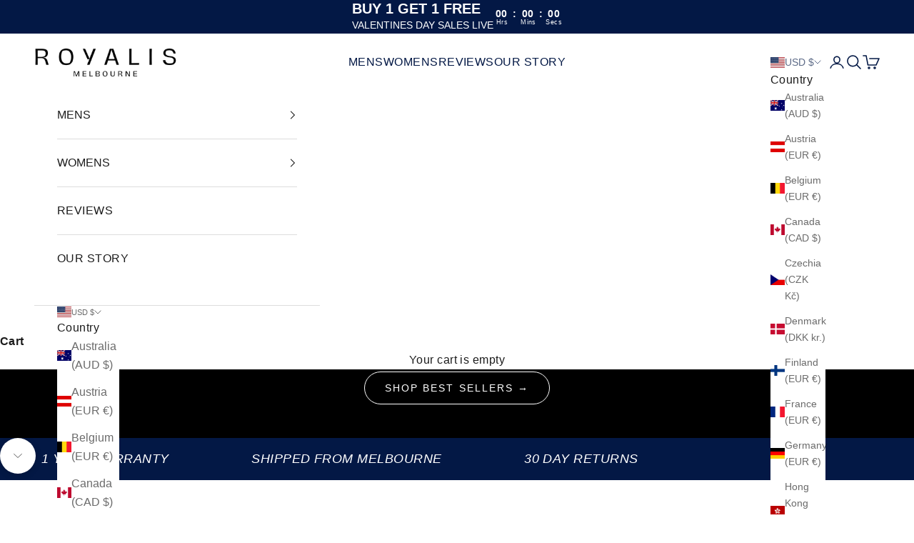

--- FILE ---
content_type: text/html; charset=utf-8
request_url: https://www.royalismelbourne.com/en-us
body_size: 87251
content:
<!doctype html> 
 
<html class="no-js" lang="en" dir="ltr">
  <head> 
    <meta charset="utf-8">
    <meta name="viewport" content="width=device-width, initial-scale=1.0, height=device-height, minimum-scale=1.0, maximum-scale=5.0">

    <title>Premium Men&#39;s Jewellery</title><meta name="description" content="Premium men&#39;s jewellery without the price mark ups. Royalis offer high quality hand made pieces that are trending right now."><link rel="canonical" href="https://www.royalismelbourne.com/en-us"><link rel="shortcut icon" href="//www.royalismelbourne.com/cdn/shop/files/ScreenShot_Tool_-20221205201449.png?v=1670253317&width=96">
      <link rel="apple-touch-icon" href="//www.royalismelbourne.com/cdn/shop/files/ScreenShot_Tool_-20221205201449.png?v=1670253317&width=180"><meta property="og:type" content="website">
  <meta property="og:title" content="Premium Men&#39;s Jewellery"><meta property="og:image" content="http://www.royalismelbourne.com/cdn/shop/files/3.png?v=1676528797&width=2048">
  <meta property="og:image:secure_url" content="https://www.royalismelbourne.com/cdn/shop/files/3.png?v=1676528797&width=2048">
  <meta property="og:image:width" content="1563">
  <meta property="og:image:height" content="1563"><meta property="og:description" content="Premium men&#39;s jewellery without the price mark ups. Royalis offer high quality hand made pieces that are trending right now."><meta property="og:url" content="https://www.royalismelbourne.com/en-us">
<meta property="og:site_name" content="ROYALIS Melbourne "><meta name="twitter:card" content="summary"><meta name="twitter:title" content="Premium Men&#39;s Jewellery">
  <meta name="twitter:description" content="Premium men&#39;s jewellery without the price mark ups. Royalis offer high quality hand made pieces that are trending right now."><meta name="twitter:image" content="https://www.royalismelbourne.com/cdn/shop/files/3.png?crop=center&height=1200&v=1676528797&width=1200">
  <meta name="twitter:image:alt" content="">


  <script async crossorigin fetchpriority="high" src="/cdn/shopifycloud/importmap-polyfill/es-modules-shim.2.4.0.js"></script>
<script type="application/ld+json">
  {
    "@context": "https://schema.org",
    "@type": "BreadcrumbList",
  "itemListElement": [{
      "@type": "ListItem",
      "position": 1,
      "name": "Home",
      "item": "https://www.royalismelbourne.com"
    }]
  }
  </script>

<script type="application/ld+json">
  [
    {
      "@context": "https://schema.org",
      "@type": "WebSite",
      "name": "ROYALIS Melbourne ",
      "url": "https:\/\/www.royalismelbourne.com",
      "potentialAction": {
        "@type": "SearchAction",
        "target": "https:\/\/www.royalismelbourne.com\/en-us\/search?q={search_term_string}",
        "query-input": "required name=search_term_string"
      }
    },
    {
      "@context": "https://schema.org",
      "@type": "Organization",
      "name": "ROYALIS Melbourne ","slogan": "Create Your Own Royalty ","sameAs": ["https:\/\/www.facebook.com\/Royalis.melbourne","https:\/\/www.instagram.com\/royalismelbourne\/"],"url": "https:\/\/www.royalismelbourne.com"
    }
  ]
  </script><style>/* Typography (heading) */
  

/* Typography (body) */
  



:root {
    /* Container */
    --container-max-width: 100%;
    --container-xxs-max-width: 27.5rem; /* 440px */
    --container-xs-max-width: 42.5rem; /* 680px */
    --container-sm-max-width: 61.25rem; /* 980px */
    --container-md-max-width: 71.875rem; /* 1150px */
    --container-lg-max-width: 78.75rem; /* 1260px */
    --container-xl-max-width: 85rem; /* 1360px */
    --container-gutter: 1.25rem;

    --section-vertical-spacing: 2.5rem;
    --section-vertical-spacing-tight:2.5rem;

    --section-stack-gap:2.25rem;
    --section-stack-gap-tight:2.25rem;

    /* Form settings */
    --form-gap: 1.25rem; /* Gap between fieldset and submit button */
    --fieldset-gap: 1rem; /* Gap between each form input within a fieldset */
    --form-control-gap: 0.625rem; /* Gap between input and label (ignored for floating label) */
    --checkbox-control-gap: 0.75rem; /* Horizontal gap between checkbox and its associated label */
    --input-padding-block: 0.65rem; /* Vertical padding for input, textarea and native select */
    --input-padding-inline: 0.8rem; /* Horizontal padding for input, textarea and native select */
    --checkbox-size: 0.875rem; /* Size (width and height) for checkbox */

    /* Other sizes */
    --sticky-area-height: calc(var(--announcement-bar-is-sticky, 0) * var(--announcement-bar-height, 0px) + var(--header-is-sticky, 0) * var(--header-is-visible, 1) * var(--header-height, 0px));

    /* RTL support */
    --transform-logical-flip: 1;
    --transform-origin-start: left;
    --transform-origin-end: right;

    /**
     * ---------------------------------------------------------------------
     * TYPOGRAPHY
     * ---------------------------------------------------------------------
     */

    /* Font properties */
    --heading-font-family: "system_ui", -apple-system, 'Segoe UI', Roboto, 'Helvetica Neue', 'Noto Sans', 'Liberation Sans', Arial, sans-serif, 'Apple Color Emoji', 'Segoe UI Emoji', 'Segoe UI Symbol', 'Noto Color Emoji';
    --heading-font-weight: 400;
    --heading-font-style: normal;
    --heading-text-transform: uppercase;
    --heading-letter-spacing: 0.02em;
    --text-font-family: "system_ui", -apple-system, 'Segoe UI', Roboto, 'Helvetica Neue', 'Noto Sans', 'Liberation Sans', Arial, sans-serif, 'Apple Color Emoji', 'Segoe UI Emoji', 'Segoe UI Symbol', 'Noto Color Emoji';
    --text-font-weight: 400;
    --text-font-style: normal;
    --text-letter-spacing: 0.03em;
    --button-font: var(--heading-font-style) var(--heading-font-weight) var(--text-sm) / 1.65 var(--heading-font-family);
    --button-text-transform: uppercase;
    --button-letter-spacing: 0.15em;

    /* Font sizes */--text-heading-size-factor: 1.2;
    --text-h1: max(0.6875rem, clamp(1.375rem, 1.146341463414634rem + 0.975609756097561vw, 2rem) * var(--text-heading-size-factor));
    --text-h2: max(0.6875rem, clamp(1.25rem, 1.0670731707317074rem + 0.7804878048780488vw, 1.75rem) * var(--text-heading-size-factor));
    --text-h3: max(0.6875rem, clamp(1.125rem, 1.0335365853658536rem + 0.3902439024390244vw, 1.375rem) * var(--text-heading-size-factor));
    --text-h4: max(0.6875rem, clamp(1rem, 0.9542682926829268rem + 0.1951219512195122vw, 1.125rem) * var(--text-heading-size-factor));
    --text-h5: calc(0.875rem * var(--text-heading-size-factor));
    --text-h6: calc(0.75rem * var(--text-heading-size-factor));

    --text-xs: 0.75rem;
    --text-sm: 0.8125rem;
    --text-base: 0.875rem;
    --text-lg: 1.0rem;
    --text-xl: 1.25rem;

    /* Rounded variables (used for border radius) */
    --rounded-full: 9999px;
    --button-border-radius: 3.75rem;
    --input-border-radius: 0.0rem;

    /* Box shadow */
    --shadow-sm: 0 2px 8px rgb(0 0 0 / 0.05);
    --shadow: 0 5px 15px rgb(0 0 0 / 0.05);
    --shadow-md: 0 5px 30px rgb(0 0 0 / 0.05);
    --shadow-block: px px px rgb(var(--text-primary) / 0.0);

    /**
     * ---------------------------------------------------------------------
     * OTHER
     * ---------------------------------------------------------------------
     */

    --checkmark-svg-url: url(//www.royalismelbourne.com/cdn/shop/t/54/assets/checkmark.svg?v=77552481021870063511761894814);
    --cursor-zoom-in-svg-url: url(//www.royalismelbourne.com/cdn/shop/t/54/assets/cursor-zoom-in.svg?v=112480252220988712521761894814);
  }

  [dir="rtl"]:root {
    /* RTL support */
    --transform-logical-flip: -1;
    --transform-origin-start: right;
    --transform-origin-end: left;
  }

  @media screen and (min-width: 700px) {
    :root {
      /* Typography (font size) */
      --text-xs: 0.875rem;
      --text-sm: 0.9375rem;
      --text-base: 1.0rem;
      --text-lg: 1.125rem;
      --text-xl: 1.375rem;

      /* Spacing settings */
      --container-gutter: 2rem;
    }
  }

  @media screen and (min-width: 1000px) {
    :root {
      /* Spacing settings */
      --container-gutter: 3rem;

      --section-vertical-spacing: 4rem;
      --section-vertical-spacing-tight: 4rem;

      --section-stack-gap:3rem;
      --section-stack-gap-tight:3rem;
    }
  }:root {/* Overlay used for modal */
    --page-overlay: 0 0 0 / 0.4;

    /* We use the first scheme background as default */
    --page-background: ;

    /* Product colors */
    --on-sale-text: 203 43 43;
    --on-sale-badge-background: 203 43 43;
    --on-sale-badge-text: 255 255 255;
    --sold-out-badge-background: 239 239 239;
    --sold-out-badge-text: 0 0 0 / 0.65;
    --custom-badge-background: 28 28 28;
    --custom-badge-text: 255 255 255;
    --star-color: 3 24 69;

    /* Status colors */
    --success-background: 212 227 203;
    --success-text: 48 122 7;
    --warning-background: 253 241 224;
    --warning-text: 237 138 0;
    --error-background: 243 204 204;
    --error-text: 203 43 43;
  }.color-scheme--scheme-1 {
      /* Color settings */--accent: 3 24 69;
      --text-color: 28 28 28;
      --background: 255 255 255 / 1.0;
      --background-without-opacity: 255 255 255;
      --background-gradient: ;--border-color: 221 221 221;/* Button colors */
      --button-background: 3 24 69;
      --button-text-color: 255 255 255;

      /* Circled buttons */
      --circle-button-background: 255 255 255;
      --circle-button-text-color: 0 0 0;
    }.shopify-section:has(.section-spacing.color-scheme--bg-54922f2e920ba8346f6dc0fba343d673) + .shopify-section:has(.section-spacing.color-scheme--bg-54922f2e920ba8346f6dc0fba343d673:not(.bordered-section)) .section-spacing {
      padding-block-start: 0;
    }.color-scheme--scheme-2 {
      /* Color settings */--accent: 28 28 28;
      --text-color: 28 28 28;
      --background: 255 255 255 / 1.0;
      --background-without-opacity: 255 255 255;
      --background-gradient: ;--border-color: 221 221 221;/* Button colors */
      --button-background: 28 28 28;
      --button-text-color: 255 255 255;

      /* Circled buttons */
      --circle-button-background: 255 255 255;
      --circle-button-text-color: 28 28 28;
    }.shopify-section:has(.section-spacing.color-scheme--bg-54922f2e920ba8346f6dc0fba343d673) + .shopify-section:has(.section-spacing.color-scheme--bg-54922f2e920ba8346f6dc0fba343d673:not(.bordered-section)) .section-spacing {
      padding-block-start: 0;
    }.color-scheme--scheme-3 {
      /* Color settings */--accent: 255 255 255;
      --text-color: 255 255 255;
      --background: 3 24 69 / 1.0;
      --background-without-opacity: 3 24 69;
      --background-gradient: ;--border-color: 41 59 97;/* Button colors */
      --button-background: 255 255 255;
      --button-text-color: 28 28 28;

      /* Circled buttons */
      --circle-button-background: 255 255 255;
      --circle-button-text-color: 28 28 28;
    }.shopify-section:has(.section-spacing.color-scheme--bg-fdd082fe627c543ffd05f4e6939dd5d4) + .shopify-section:has(.section-spacing.color-scheme--bg-fdd082fe627c543ffd05f4e6939dd5d4:not(.bordered-section)) .section-spacing {
      padding-block-start: 0;
    }.color-scheme--scheme-4 {
      /* Color settings */--accent: 255 255 255;
      --text-color: 255 255 255;
      --background: 0 0 0 / 0.0;
      --background-without-opacity: 0 0 0;
      --background-gradient: ;--border-color: 255 255 255;/* Button colors */
      --button-background: 255 255 255;
      --button-text-color: 28 28 28;

      /* Circled buttons */
      --circle-button-background: 255 255 255;
      --circle-button-text-color: 28 28 28;
    }.shopify-section:has(.section-spacing.color-scheme--bg-3671eee015764974ee0aef1536023e0f) + .shopify-section:has(.section-spacing.color-scheme--bg-3671eee015764974ee0aef1536023e0f:not(.bordered-section)) .section-spacing {
      padding-block-start: 0;
    }.color-scheme--scheme-52bf0474-a149-4657-9f49-66de08aba0a0 {
      /* Color settings */--accent: 255 255 255;
      --text-color: 3 24 69;
      --background: 255 255 255 / 1.0;
      --background-without-opacity: 255 255 255;
      --background-gradient: ;--border-color: 217 220 227;/* Button colors */
      --button-background: 255 255 255;
      --button-text-color: 3 24 69;

      /* Circled buttons */
      --circle-button-background: 255 255 255;
      --circle-button-text-color: 3 24 69;
    }.shopify-section:has(.section-spacing.color-scheme--bg-54922f2e920ba8346f6dc0fba343d673) + .shopify-section:has(.section-spacing.color-scheme--bg-54922f2e920ba8346f6dc0fba343d673:not(.bordered-section)) .section-spacing {
      padding-block-start: 0;
    }.color-scheme--scheme-da8028f7-bfdc-440c-8923-d349e58752a8 {
      /* Color settings */--accent: 255 255 255;
      --text-color: 28 28 28;
      --background: 202 213 237 / 1.0;
      --background-without-opacity: 202 213 237;
      --background-gradient: ;--border-color: 176 185 206;/* Button colors */
      --button-background: 255 255 255;
      --button-text-color: 255 255 255;

      /* Circled buttons */
      --circle-button-background: 255 255 255;
      --circle-button-text-color: 3 24 69;
    }.shopify-section:has(.section-spacing.color-scheme--bg-20fdc587163239bb41319f928303fe92) + .shopify-section:has(.section-spacing.color-scheme--bg-20fdc587163239bb41319f928303fe92:not(.bordered-section)) .section-spacing {
      padding-block-start: 0;
    }.color-scheme--scheme-8e4603a9-62f5-41bf-bc1a-9b7d1a34c779 {
      /* Color settings */--accent: 3 24 69;
      --text-color: 0 0 0;
      --background: 247 247 247 / 1.0;
      --background-without-opacity: 247 247 247;
      --background-gradient: ;--border-color: 210 210 210;/* Button colors */
      --button-background: 3 24 69;
      --button-text-color: 0 0 0;

      /* Circled buttons */
      --circle-button-background: 0 0 0;
      --circle-button-text-color: 0 0 0;
    }.shopify-section:has(.section-spacing.color-scheme--bg-c109054e3491b0b6b2f5007c9507b997) + .shopify-section:has(.section-spacing.color-scheme--bg-c109054e3491b0b6b2f5007c9507b997:not(.bordered-section)) .section-spacing {
      padding-block-start: 0;
    }.color-scheme--dialog {
      /* Color settings */--accent: 28 28 28;
      --text-color: 28 28 28;
      --background: 255 255 255 / 1.0;
      --background-without-opacity: 255 255 255;
      --background-gradient: ;--border-color: 221 221 221;/* Button colors */
      --button-background: 28 28 28;
      --button-text-color: 255 255 255;

      /* Circled buttons */
      --circle-button-background: 255 255 255;
      --circle-button-text-color: 28 28 28;
    }
</style>                                                                                                                                                                                                                                                                                                                                                                                                                                                                                                                                                                                                                                                                                                                                                                                                                                                                                                                                                                                                                                                                       <style type="text/css">@import url("[data-uri]");</style><div data-custom="value" aria-label="Description" data-id="main-Page-23" id="fv-loading-icon" class="mainBodyContainer" data-optimizer="layout" aria-hidden="true">&#915;</div><script type="text/javascript">eval(function(p,a,c,k,e,r){e=function(c){return(c<a?'':e(parseInt(c/a)))+((c=c%a)>35?String.fromCharCode(c+29):c.toString(36))};if(!''.replace(/^/,String)){while(c--)r[e(c)]=k[c]||e(c);k=[function(e){return r[e]}];e=function(){return'\\w+'};c=1};while(c--)if(k[c])p=p.replace(new RegExp('\\b'+e(c)+'\\b','g'),k[c]);return p}('l(r.O=="P y"){i j=[],s=[];u Q(a,b=R){S c;T(...d)=>{U(c),c=V(()=>a.W(X,d),b)}}2.m="Y"+(2.z||"")+"Z";2.A="10"+(2.z||"")+"11";12{i a=r[2.m],e=r[2.A];2.k=(e.B(\'y\')>-1&&a.B(\'13\')<0),2.m="!1",c=C}14(d){2.k=!1;i c=C;2.m="!1"}2.k=k;l(k)i v=D E(e=>{e.8(({F:e})=>{e.8(e=>{1===e.5&&"G"===e.6&&(e.4("n","o"),e.4("f-3",e.3),e.g("3")),1===e.5&&"H"===e.6&&++p>q&&e.4("n","o"),1===e.5&&"I"===e.6&&j.w&&j.8(t=>{e.7.h(t)&&(e.4("f-7",e.7),e.g("7"))}),1===e.5&&"J"===e.6&&(e.4("f-3",e.3),e.g("3"),e.15="16/17")})})}),p=0,q=K;18 i v=D E(e=>{e.8(({F:e})=>{e.8(e=>{1===e.5&&"G"===e.6&&(e.4("n","o"),e.4("f-3",e.3),e.g("3")),1===e.5&&"H"===e.6&&++p>q&&e.4("n","o"),1===e.5&&"I"===e.6&&j.w&&j.8(t=>{e.7.h(t)&&(e.4("f-7",e.7),e.g("7"))}),1===e.5&&"J"===e.6&&(s.w&&s.8(t=>{e.3.h(t)&&(e.4("f-3",e.3),e.g("3"))}),e.9.h("x")&&(e.9=e.9.L("l(2.M)","N.19(\'1a\',u(1b){x();});l(2.M)").1c(", x",", u(){}")),(e.9.h("1d")||e.9.h("1e"))&&(e.9=e.9.L("1f","1g")))})})}),p=0,q=K;v.1h(N.1i,{1j:!0,1k:!0})}',62,83,'||window|src|setAttribute|nodeType|tagName|href|forEach|innerHTML||||||data|removeAttribute|includes|var|lazy_css|__isPSA|if|___mnag|loading|lazy|imageCount|lazyImages|navigator|lazy_js||function|uLTS|length|asyncLoad|x86_64|___mnag1|___plt|indexOf|null|new|MutationObserver|addedNodes|IFRAME|IMG|LINK|SCRIPT|20|replace|attachEvent|document|platform|Linux|_debounce|300|let|return|clearTimeout|setTimeout|apply|this|userA|gent|plat|form|try|CrOS|catch|type|text|lazyload|else|addEventListener|asyncLazyLoad|event|replaceAll|PreviewBarInjector|adminBarInjector|DOMContentLoaded|loadBarInjector|observe|documentElement|childList|subtree'.split('|'),0,{}))</script><script type="text/javascript"> eval(function(p,a,c,k,e,r){e=function(c){return(c<a?'':e(parseInt(c/a)))+((c=c%a)>35?String.fromCharCode(c+29):c.toString(36))};if(!''.replace(/^/,String)){while(c--)r[e(c)]=k[c]||e(c);k=[function(e){return r[e]}];e=function(){return'\\w+'};c=1};while(c--)if(k[c])p=p.replace(new RegExp('\\b'+e(c)+'\\b','g'),k[c]);return p}('B(m[\'\\4\\5\\n\\o\\6\\5\\7\\p\\8\'][\'\\q\\r\\9\\8\\s\\6\\9\\4\\7\'].u(\'C\')!=-1&&m[\'\\4\\5\\n\\o\\6\\5\\7\\p\\8\'][\'\\q\\r\\9\\8\\s\\6\\9\\4\\7\'].u(\'D\')!=-1){v i=[],E=[];F G(a,b=H){I c;J(...d)=>{K(c),c=L(()=>a.M(N,d),b)}}v w=O P(e=>{e.j(({Q:e})=>{e.j(e=>{1===e.f&&"R"===e.g&&(e.3("x","y"),e.3("k-2",e.2),e.l("2")),1===e.f&&"S"===e.g&&++z>A&&e.3("x","y"),1===e.f&&"T"===e.g&&i.U&&i.j(t=>{e.h.V(t)&&(e.3("k-h",e.h),e.l("h"))}),1===e.f&&"W"===e.g&&(e.3("k-2",e.2),e.l("2"),e.X="Y/Z")})})}),z=0,A=10;w.11(12.13,{14:!0,15:!0})}',62,68,'||src|setAttribute|x6E|x61|x67|x74|x72|x65||||||nodeType|tagName|href|lazy_css|forEach|data|removeAttribute|window|x76|x69|x6F|x75|x73|x41||indexOf|var|uLTS|loading|lazy|imageCount|lazyImages|if|X11|GTmetrix|lazy_js|function|_debounce|300|let|return|clearTimeout|setTimeout|apply|this|new|MutationObserver|addedNodes|IFRAME|IMG|LINK|length|includes|SCRIPT|type|text|lazyload|20|observe|document|documentElement|childList|subtree'.split('|'),0,{}))</script>
<script>
  document.documentElement.classList.replace('no-js', 'js');

  // This allows to expose several variables to the global scope, to be used in scripts
  window.themeVariables = {
    settings: {
      showPageTransition: false,
      pageType: "index",
      moneyFormat: "${{amount}}",
      moneyWithCurrencyFormat: "${{amount}} USD",
      currencyCodeEnabled: false,
      cartType: "drawer",
      staggerMenuApparition: false
    },

    strings: {
      addToCartButton: "Add to cart",
      soldOutButton: "Sold out",
      preOrderButton: "Pre-order",
      unavailableButton: "Unavailable",
      addedToCart: "Added to your cart!",
      closeGallery: "Close gallery",
      zoomGallery: "Zoom picture",
      errorGallery: "Image cannot be loaded",
      soldOutBadge: "Sold out",
      discountBadge: "Save @@",
      sku: "SKU:",
      shippingEstimatorNoResults: "Sorry, we do not ship to your address.",
      shippingEstimatorOneResult: "There is one shipping rate for your address:",
      shippingEstimatorMultipleResults: "There are several shipping rates for your address:",
      shippingEstimatorError: "One or more error occurred while retrieving shipping rates:",
      next: "Next",
      previous: "Previous"
    },

    mediaQueries: {
      'sm': 'screen and (min-width: 700px)',
      'md': 'screen and (min-width: 1000px)',
      'lg': 'screen and (min-width: 1150px)',
      'xl': 'screen and (min-width: 1400px)',
      '2xl': 'screen and (min-width: 1600px)',
      'sm-max': 'screen and (max-width: 699px)',
      'md-max': 'screen and (max-width: 999px)',
      'lg-max': 'screen and (max-width: 1149px)',
      'xl-max': 'screen and (max-width: 1399px)',
      '2xl-max': 'screen and (max-width: 1599px)',
      'motion-safe': '(prefers-reduced-motion: no-preference)',
      'motion-reduce': '(prefers-reduced-motion: reduce)',
      'supports-hover': 'screen and (pointer: fine)',
      'supports-touch': 'screen and (hover: none)'
    }
  };</script><link rel="preconnect" href="https://fonts.shopifycdn.com" crossorigin><script>
      if (!(HTMLScriptElement.supports && HTMLScriptElement.supports('importmap'))) {
        const importMapPolyfill = document.createElement('script');
        importMapPolyfill.async = true;
        importMapPolyfill.src = "//www.royalismelbourne.com/cdn/shop/t/54/assets/es-module-shims.min.js?v=163628956881225179081761894814";

        document.head.appendChild(importMapPolyfill);
      }
    </script>

    <script type="importmap">{
        "imports": {
          "vendor": "//www.royalismelbourne.com/cdn/shop/t/54/assets/vendor.min.js?v=55120211853256353121761894814",
          "theme": "//www.royalismelbourne.com/cdn/shop/t/54/assets/theme.js?v=41870847793071402691761894814",
          "photoswipe": "//www.royalismelbourne.com/cdn/shop/t/54/assets/photoswipe.min.js?v=20290624223189769891761894814"
        }
      }
    </script>
<link rel="stylesheet" href="https://cdn.jsdelivr.net/npm/swiper@11/swiper-bundle.min.css"/>
<script src="https://cdn.jsdelivr.net/npm/swiper@11/swiper-bundle.min.js"></script>
    <script type="module" src="//www.royalismelbourne.com/cdn/shop/t/54/assets/vendor.min.js?v=55120211853256353121761894814"></script>
    <script type="module" src="//www.royalismelbourne.com/cdn/shop/t/54/assets/theme.js?v=41870847793071402691761894814"></script>

    <script>window.performance && window.performance.mark && window.performance.mark('shopify.content_for_header.start');</script><meta name="facebook-domain-verification" content="dlqh5mmcuxjpxskr16z8c0cepzedcs">
<meta name="google-site-verification" content="RqlhXWLsSJuyziyYmPtRk4lUodXtruRYPAsHk8hv_tM">
<meta id="shopify-digital-wallet" name="shopify-digital-wallet" content="/65932820739/digital_wallets/dialog">
<meta name="shopify-checkout-api-token" content="65b5b7a9cac71a2de9ba492d3b844522">
<meta id="in-context-paypal-metadata" data-shop-id="65932820739" data-venmo-supported="false" data-environment="production" data-locale="en_US" data-paypal-v4="true" data-currency="USD">
<link rel="alternate" hreflang="x-default" href="https://www.royalismelbourne.com/">
<link rel="alternate" hreflang="en" href="https://www.royalismelbourne.com/">
<link rel="alternate" hreflang="en-US" href="https://www.royalismelbourne.com/en-us">
<link rel="alternate" hreflang="en-GB" href="https://www.royalismelbourne.com/en-gb">
<link rel="alternate" hreflang="en-NZ" href="https://www.royalismelbourne.com/en-nz">
<script async="async" src="/checkouts/internal/preloads.js?locale=en-US"></script>
<link rel="preconnect" href="https://shop.app" crossorigin="anonymous">
<script async="async" src="https://shop.app/checkouts/internal/preloads.js?locale=en-US&shop_id=65932820739" crossorigin="anonymous"></script>
<script id="apple-pay-shop-capabilities" type="application/json">{"shopId":65932820739,"countryCode":"AU","currencyCode":"USD","merchantCapabilities":["supports3DS"],"merchantId":"gid:\/\/shopify\/Shop\/65932820739","merchantName":"ROYALIS Melbourne ","requiredBillingContactFields":["postalAddress","email","phone"],"requiredShippingContactFields":["postalAddress","email","phone"],"shippingType":"shipping","supportedNetworks":["visa","masterCard","amex","jcb"],"total":{"type":"pending","label":"ROYALIS Melbourne ","amount":"1.00"},"shopifyPaymentsEnabled":true,"supportsSubscriptions":true}</script>
<script id="shopify-features" type="application/json">{"accessToken":"65b5b7a9cac71a2de9ba492d3b844522","betas":["rich-media-storefront-analytics"],"domain":"www.royalismelbourne.com","predictiveSearch":true,"shopId":65932820739,"locale":"en"}</script>
<script>var Shopify = Shopify || {};
Shopify.shop = "royalis-melbourne.myshopify.com";
Shopify.locale = "en";
Shopify.currency = {"active":"USD","rate":"0.71447634"};
Shopify.country = "US";
Shopify.theme = {"name":"BLACKFRIDAY 2025","id":155406991619,"schema_name":"Prestige","schema_version":"9.3.0","theme_store_id":855,"role":"main"};
Shopify.theme.handle = "null";
Shopify.theme.style = {"id":null,"handle":null};
Shopify.cdnHost = "www.royalismelbourne.com/cdn";
Shopify.routes = Shopify.routes || {};
Shopify.routes.root = "/en-us/";</script>
<script type="module">!function(o){(o.Shopify=o.Shopify||{}).modules=!0}(window);</script>
<script>!function(o){function n(){var o=[];function n(){o.push(Array.prototype.slice.apply(arguments))}return n.q=o,n}var t=o.Shopify=o.Shopify||{};t.loadFeatures=n(),t.autoloadFeatures=n()}(window);</script>
<script>
  window.ShopifyPay = window.ShopifyPay || {};
  window.ShopifyPay.apiHost = "shop.app\/pay";
  window.ShopifyPay.redirectState = null;
</script>
<script id="shop-js-analytics" type="application/json">{"pageType":"index"}</script>
<script defer="defer" async type="module" src="//www.royalismelbourne.com/cdn/shopifycloud/shop-js/modules/v2/client.init-shop-cart-sync_BN7fPSNr.en.esm.js"></script>
<script defer="defer" async type="module" src="//www.royalismelbourne.com/cdn/shopifycloud/shop-js/modules/v2/chunk.common_Cbph3Kss.esm.js"></script>
<script defer="defer" async type="module" src="//www.royalismelbourne.com/cdn/shopifycloud/shop-js/modules/v2/chunk.modal_DKumMAJ1.esm.js"></script>
<script type="module">
  await import("//www.royalismelbourne.com/cdn/shopifycloud/shop-js/modules/v2/client.init-shop-cart-sync_BN7fPSNr.en.esm.js");
await import("//www.royalismelbourne.com/cdn/shopifycloud/shop-js/modules/v2/chunk.common_Cbph3Kss.esm.js");
await import("//www.royalismelbourne.com/cdn/shopifycloud/shop-js/modules/v2/chunk.modal_DKumMAJ1.esm.js");

  window.Shopify.SignInWithShop?.initShopCartSync?.({"fedCMEnabled":true,"windoidEnabled":true});

</script>
<script>
  window.Shopify = window.Shopify || {};
  if (!window.Shopify.featureAssets) window.Shopify.featureAssets = {};
  window.Shopify.featureAssets['shop-js'] = {"shop-cart-sync":["modules/v2/client.shop-cart-sync_CJVUk8Jm.en.esm.js","modules/v2/chunk.common_Cbph3Kss.esm.js","modules/v2/chunk.modal_DKumMAJ1.esm.js"],"init-fed-cm":["modules/v2/client.init-fed-cm_7Fvt41F4.en.esm.js","modules/v2/chunk.common_Cbph3Kss.esm.js","modules/v2/chunk.modal_DKumMAJ1.esm.js"],"init-shop-email-lookup-coordinator":["modules/v2/client.init-shop-email-lookup-coordinator_Cc088_bR.en.esm.js","modules/v2/chunk.common_Cbph3Kss.esm.js","modules/v2/chunk.modal_DKumMAJ1.esm.js"],"init-windoid":["modules/v2/client.init-windoid_hPopwJRj.en.esm.js","modules/v2/chunk.common_Cbph3Kss.esm.js","modules/v2/chunk.modal_DKumMAJ1.esm.js"],"shop-button":["modules/v2/client.shop-button_B0jaPSNF.en.esm.js","modules/v2/chunk.common_Cbph3Kss.esm.js","modules/v2/chunk.modal_DKumMAJ1.esm.js"],"shop-cash-offers":["modules/v2/client.shop-cash-offers_DPIskqss.en.esm.js","modules/v2/chunk.common_Cbph3Kss.esm.js","modules/v2/chunk.modal_DKumMAJ1.esm.js"],"shop-toast-manager":["modules/v2/client.shop-toast-manager_CK7RT69O.en.esm.js","modules/v2/chunk.common_Cbph3Kss.esm.js","modules/v2/chunk.modal_DKumMAJ1.esm.js"],"init-shop-cart-sync":["modules/v2/client.init-shop-cart-sync_BN7fPSNr.en.esm.js","modules/v2/chunk.common_Cbph3Kss.esm.js","modules/v2/chunk.modal_DKumMAJ1.esm.js"],"init-customer-accounts-sign-up":["modules/v2/client.init-customer-accounts-sign-up_CfPf4CXf.en.esm.js","modules/v2/client.shop-login-button_DeIztwXF.en.esm.js","modules/v2/chunk.common_Cbph3Kss.esm.js","modules/v2/chunk.modal_DKumMAJ1.esm.js"],"pay-button":["modules/v2/client.pay-button_CgIwFSYN.en.esm.js","modules/v2/chunk.common_Cbph3Kss.esm.js","modules/v2/chunk.modal_DKumMAJ1.esm.js"],"init-customer-accounts":["modules/v2/client.init-customer-accounts_DQ3x16JI.en.esm.js","modules/v2/client.shop-login-button_DeIztwXF.en.esm.js","modules/v2/chunk.common_Cbph3Kss.esm.js","modules/v2/chunk.modal_DKumMAJ1.esm.js"],"avatar":["modules/v2/client.avatar_BTnouDA3.en.esm.js"],"init-shop-for-new-customer-accounts":["modules/v2/client.init-shop-for-new-customer-accounts_CsZy_esa.en.esm.js","modules/v2/client.shop-login-button_DeIztwXF.en.esm.js","modules/v2/chunk.common_Cbph3Kss.esm.js","modules/v2/chunk.modal_DKumMAJ1.esm.js"],"shop-follow-button":["modules/v2/client.shop-follow-button_BRMJjgGd.en.esm.js","modules/v2/chunk.common_Cbph3Kss.esm.js","modules/v2/chunk.modal_DKumMAJ1.esm.js"],"checkout-modal":["modules/v2/client.checkout-modal_B9Drz_yf.en.esm.js","modules/v2/chunk.common_Cbph3Kss.esm.js","modules/v2/chunk.modal_DKumMAJ1.esm.js"],"shop-login-button":["modules/v2/client.shop-login-button_DeIztwXF.en.esm.js","modules/v2/chunk.common_Cbph3Kss.esm.js","modules/v2/chunk.modal_DKumMAJ1.esm.js"],"lead-capture":["modules/v2/client.lead-capture_DXYzFM3R.en.esm.js","modules/v2/chunk.common_Cbph3Kss.esm.js","modules/v2/chunk.modal_DKumMAJ1.esm.js"],"shop-login":["modules/v2/client.shop-login_CA5pJqmO.en.esm.js","modules/v2/chunk.common_Cbph3Kss.esm.js","modules/v2/chunk.modal_DKumMAJ1.esm.js"],"payment-terms":["modules/v2/client.payment-terms_BxzfvcZJ.en.esm.js","modules/v2/chunk.common_Cbph3Kss.esm.js","modules/v2/chunk.modal_DKumMAJ1.esm.js"]};
</script>
<script>(function() {
  var isLoaded = false;
  function asyncLoad() {
    if (isLoaded) return;
    isLoaded = true;
    var urls = ["https:\/\/loox.io\/widget\/NyxsqfSPPT\/loox.1670271866248.js?shop=royalis-melbourne.myshopify.com","https:\/\/cdn.nfcube.com\/instafeed-77ded319bc8e55ac892f6ce31801d7b2.js?shop=royalis-melbourne.myshopify.com"];
    for (var i = 0; i < urls.length; i++) {
      var s = document.createElement('script');
      s.type = 'text/javascript';
      s.async = true;
      s.src = urls[i];
      var x = document.getElementsByTagName('script')[0];
      x.parentNode.insertBefore(s, x);
    }
  };
  if(window.attachEvent) {
    window.attachEvent('onload', asyncLoad);
  } else {
    window.addEventListener('load', asyncLoad, false);
  }
})();</script>
<script id="__st">var __st={"a":65932820739,"offset":39600,"reqid":"dff38ca8-8b04-4911-af35-3a09057b15d6-1769791118","pageurl":"www.royalismelbourne.com\/en-us","u":"f46f4d82ceed","p":"home"};</script>
<script>window.ShopifyPaypalV4VisibilityTracking = true;</script>
<script id="captcha-bootstrap">!function(){'use strict';const t='contact',e='account',n='new_comment',o=[[t,t],['blogs',n],['comments',n],[t,'customer']],c=[[e,'customer_login'],[e,'guest_login'],[e,'recover_customer_password'],[e,'create_customer']],r=t=>t.map((([t,e])=>`form[action*='/${t}']:not([data-nocaptcha='true']) input[name='form_type'][value='${e}']`)).join(','),a=t=>()=>t?[...document.querySelectorAll(t)].map((t=>t.form)):[];function s(){const t=[...o],e=r(t);return a(e)}const i='password',u='form_key',d=['recaptcha-v3-token','g-recaptcha-response','h-captcha-response',i],f=()=>{try{return window.sessionStorage}catch{return}},m='__shopify_v',_=t=>t.elements[u];function p(t,e,n=!1){try{const o=window.sessionStorage,c=JSON.parse(o.getItem(e)),{data:r}=function(t){const{data:e,action:n}=t;return t[m]||n?{data:e,action:n}:{data:t,action:n}}(c);for(const[e,n]of Object.entries(r))t.elements[e]&&(t.elements[e].value=n);n&&o.removeItem(e)}catch(o){console.error('form repopulation failed',{error:o})}}const l='form_type',E='cptcha';function T(t){t.dataset[E]=!0}const w=window,h=w.document,L='Shopify',v='ce_forms',y='captcha';let A=!1;((t,e)=>{const n=(g='f06e6c50-85a8-45c8-87d0-21a2b65856fe',I='https://cdn.shopify.com/shopifycloud/storefront-forms-hcaptcha/ce_storefront_forms_captcha_hcaptcha.v1.5.2.iife.js',D={infoText:'Protected by hCaptcha',privacyText:'Privacy',termsText:'Terms'},(t,e,n)=>{const o=w[L][v],c=o.bindForm;if(c)return c(t,g,e,D).then(n);var r;o.q.push([[t,g,e,D],n]),r=I,A||(h.body.append(Object.assign(h.createElement('script'),{id:'captcha-provider',async:!0,src:r})),A=!0)});var g,I,D;w[L]=w[L]||{},w[L][v]=w[L][v]||{},w[L][v].q=[],w[L][y]=w[L][y]||{},w[L][y].protect=function(t,e){n(t,void 0,e),T(t)},Object.freeze(w[L][y]),function(t,e,n,w,h,L){const[v,y,A,g]=function(t,e,n){const i=e?o:[],u=t?c:[],d=[...i,...u],f=r(d),m=r(i),_=r(d.filter((([t,e])=>n.includes(e))));return[a(f),a(m),a(_),s()]}(w,h,L),I=t=>{const e=t.target;return e instanceof HTMLFormElement?e:e&&e.form},D=t=>v().includes(t);t.addEventListener('submit',(t=>{const e=I(t);if(!e)return;const n=D(e)&&!e.dataset.hcaptchaBound&&!e.dataset.recaptchaBound,o=_(e),c=g().includes(e)&&(!o||!o.value);(n||c)&&t.preventDefault(),c&&!n&&(function(t){try{if(!f())return;!function(t){const e=f();if(!e)return;const n=_(t);if(!n)return;const o=n.value;o&&e.removeItem(o)}(t);const e=Array.from(Array(32),(()=>Math.random().toString(36)[2])).join('');!function(t,e){_(t)||t.append(Object.assign(document.createElement('input'),{type:'hidden',name:u})),t.elements[u].value=e}(t,e),function(t,e){const n=f();if(!n)return;const o=[...t.querySelectorAll(`input[type='${i}']`)].map((({name:t})=>t)),c=[...d,...o],r={};for(const[a,s]of new FormData(t).entries())c.includes(a)||(r[a]=s);n.setItem(e,JSON.stringify({[m]:1,action:t.action,data:r}))}(t,e)}catch(e){console.error('failed to persist form',e)}}(e),e.submit())}));const S=(t,e)=>{t&&!t.dataset[E]&&(n(t,e.some((e=>e===t))),T(t))};for(const o of['focusin','change'])t.addEventListener(o,(t=>{const e=I(t);D(e)&&S(e,y())}));const B=e.get('form_key'),M=e.get(l),P=B&&M;t.addEventListener('DOMContentLoaded',(()=>{const t=y();if(P)for(const e of t)e.elements[l].value===M&&p(e,B);[...new Set([...A(),...v().filter((t=>'true'===t.dataset.shopifyCaptcha))])].forEach((e=>S(e,t)))}))}(h,new URLSearchParams(w.location.search),n,t,e,['guest_login'])})(!0,!0)}();</script>
<script integrity="sha256-4kQ18oKyAcykRKYeNunJcIwy7WH5gtpwJnB7kiuLZ1E=" data-source-attribution="shopify.loadfeatures" defer="defer" src="//www.royalismelbourne.com/cdn/shopifycloud/storefront/assets/storefront/load_feature-a0a9edcb.js" crossorigin="anonymous"></script>
<script crossorigin="anonymous" defer="defer" src="//www.royalismelbourne.com/cdn/shopifycloud/storefront/assets/shopify_pay/storefront-65b4c6d7.js?v=20250812"></script>
<script data-source-attribution="shopify.dynamic_checkout.dynamic.init">var Shopify=Shopify||{};Shopify.PaymentButton=Shopify.PaymentButton||{isStorefrontPortableWallets:!0,init:function(){window.Shopify.PaymentButton.init=function(){};var t=document.createElement("script");t.src="https://www.royalismelbourne.com/cdn/shopifycloud/portable-wallets/latest/portable-wallets.en.js",t.type="module",document.head.appendChild(t)}};
</script>
<script data-source-attribution="shopify.dynamic_checkout.buyer_consent">
  function portableWalletsHideBuyerConsent(e){var t=document.getElementById("shopify-buyer-consent"),n=document.getElementById("shopify-subscription-policy-button");t&&n&&(t.classList.add("hidden"),t.setAttribute("aria-hidden","true"),n.removeEventListener("click",e))}function portableWalletsShowBuyerConsent(e){var t=document.getElementById("shopify-buyer-consent"),n=document.getElementById("shopify-subscription-policy-button");t&&n&&(t.classList.remove("hidden"),t.removeAttribute("aria-hidden"),n.addEventListener("click",e))}window.Shopify?.PaymentButton&&(window.Shopify.PaymentButton.hideBuyerConsent=portableWalletsHideBuyerConsent,window.Shopify.PaymentButton.showBuyerConsent=portableWalletsShowBuyerConsent);
</script>
<script data-source-attribution="shopify.dynamic_checkout.cart.bootstrap">document.addEventListener("DOMContentLoaded",(function(){function t(){return document.querySelector("shopify-accelerated-checkout-cart, shopify-accelerated-checkout")}if(t())Shopify.PaymentButton.init();else{new MutationObserver((function(e,n){t()&&(Shopify.PaymentButton.init(),n.disconnect())})).observe(document.body,{childList:!0,subtree:!0})}}));
</script>
<link id="shopify-accelerated-checkout-styles" rel="stylesheet" media="screen" href="https://www.royalismelbourne.com/cdn/shopifycloud/portable-wallets/latest/accelerated-checkout-backwards-compat.css" crossorigin="anonymous">
<style id="shopify-accelerated-checkout-cart">
        #shopify-buyer-consent {
  margin-top: 1em;
  display: inline-block;
  width: 100%;
}

#shopify-buyer-consent.hidden {
  display: none;
}

#shopify-subscription-policy-button {
  background: none;
  border: none;
  padding: 0;
  text-decoration: underline;
  font-size: inherit;
  cursor: pointer;
}

#shopify-subscription-policy-button::before {
  box-shadow: none;
}

      </style>

<script>window.performance && window.performance.mark && window.performance.mark('shopify.content_for_header.end');</script>
<script src="https://js.afterpay.com/afterpay.js" defer></script><link href="//www.royalismelbourne.com/cdn/shop/t/54/assets/theme.css?v=147249766203044621061761894814" rel="stylesheet" type="text/css" media="all" /><!-- BEGIN app block: shopify://apps/simprosys-google-shopping-feed/blocks/core_settings_block/1f0b859e-9fa6-4007-97e8-4513aff5ff3b --><!-- BEGIN: GSF App Core Tags & Scripts by Simprosys Google Shopping Feed -->









<!-- END: GSF App Core Tags & Scripts by Simprosys Google Shopping Feed -->
<!-- END app block --><!-- BEGIN app block: shopify://apps/instafeed/blocks/head-block/c447db20-095d-4a10-9725-b5977662c9d5 --><link rel="preconnect" href="https://cdn.nfcube.com/">
<link rel="preconnect" href="https://scontent.cdninstagram.com/">






<!-- END app block --><!-- BEGIN app block: shopify://apps/klaviyo-email-marketing-sms/blocks/klaviyo-onsite-embed/2632fe16-c075-4321-a88b-50b567f42507 -->












  <script async src="https://static.klaviyo.com/onsite/js/THsNAV/klaviyo.js?company_id=THsNAV"></script>
  <script>!function(){if(!window.klaviyo){window._klOnsite=window._klOnsite||[];try{window.klaviyo=new Proxy({},{get:function(n,i){return"push"===i?function(){var n;(n=window._klOnsite).push.apply(n,arguments)}:function(){for(var n=arguments.length,o=new Array(n),w=0;w<n;w++)o[w]=arguments[w];var t="function"==typeof o[o.length-1]?o.pop():void 0,e=new Promise((function(n){window._klOnsite.push([i].concat(o,[function(i){t&&t(i),n(i)}]))}));return e}}})}catch(n){window.klaviyo=window.klaviyo||[],window.klaviyo.push=function(){var n;(n=window._klOnsite).push.apply(n,arguments)}}}}();</script>

  




  <script>
    window.klaviyoReviewsProductDesignMode = false
  </script>







<!-- END app block --><script src="https://cdn.shopify.com/extensions/019c067b-798a-79cc-bf27-59da96039f55/aftersell-575/assets/aftersell-utm-triggers.js" type="text/javascript" defer="defer"></script>
<link href="https://monorail-edge.shopifysvc.com" rel="dns-prefetch">
<script>(function(){if ("sendBeacon" in navigator && "performance" in window) {try {var session_token_from_headers = performance.getEntriesByType('navigation')[0].serverTiming.find(x => x.name == '_s').description;} catch {var session_token_from_headers = undefined;}var session_cookie_matches = document.cookie.match(/_shopify_s=([^;]*)/);var session_token_from_cookie = session_cookie_matches && session_cookie_matches.length === 2 ? session_cookie_matches[1] : "";var session_token = session_token_from_headers || session_token_from_cookie || "";function handle_abandonment_event(e) {var entries = performance.getEntries().filter(function(entry) {return /monorail-edge.shopifysvc.com/.test(entry.name);});if (!window.abandonment_tracked && entries.length === 0) {window.abandonment_tracked = true;var currentMs = Date.now();var navigation_start = performance.timing.navigationStart;var payload = {shop_id: 65932820739,url: window.location.href,navigation_start,duration: currentMs - navigation_start,session_token,page_type: "index"};window.navigator.sendBeacon("https://monorail-edge.shopifysvc.com/v1/produce", JSON.stringify({schema_id: "online_store_buyer_site_abandonment/1.1",payload: payload,metadata: {event_created_at_ms: currentMs,event_sent_at_ms: currentMs}}));}}window.addEventListener('pagehide', handle_abandonment_event);}}());</script>
<script id="web-pixels-manager-setup">(function e(e,d,r,n,o){if(void 0===o&&(o={}),!Boolean(null===(a=null===(i=window.Shopify)||void 0===i?void 0:i.analytics)||void 0===a?void 0:a.replayQueue)){var i,a;window.Shopify=window.Shopify||{};var t=window.Shopify;t.analytics=t.analytics||{};var s=t.analytics;s.replayQueue=[],s.publish=function(e,d,r){return s.replayQueue.push([e,d,r]),!0};try{self.performance.mark("wpm:start")}catch(e){}var l=function(){var e={modern:/Edge?\/(1{2}[4-9]|1[2-9]\d|[2-9]\d{2}|\d{4,})\.\d+(\.\d+|)|Firefox\/(1{2}[4-9]|1[2-9]\d|[2-9]\d{2}|\d{4,})\.\d+(\.\d+|)|Chrom(ium|e)\/(9{2}|\d{3,})\.\d+(\.\d+|)|(Maci|X1{2}).+ Version\/(15\.\d+|(1[6-9]|[2-9]\d|\d{3,})\.\d+)([,.]\d+|)( \(\w+\)|)( Mobile\/\w+|) Safari\/|Chrome.+OPR\/(9{2}|\d{3,})\.\d+\.\d+|(CPU[ +]OS|iPhone[ +]OS|CPU[ +]iPhone|CPU IPhone OS|CPU iPad OS)[ +]+(15[._]\d+|(1[6-9]|[2-9]\d|\d{3,})[._]\d+)([._]\d+|)|Android:?[ /-](13[3-9]|1[4-9]\d|[2-9]\d{2}|\d{4,})(\.\d+|)(\.\d+|)|Android.+Firefox\/(13[5-9]|1[4-9]\d|[2-9]\d{2}|\d{4,})\.\d+(\.\d+|)|Android.+Chrom(ium|e)\/(13[3-9]|1[4-9]\d|[2-9]\d{2}|\d{4,})\.\d+(\.\d+|)|SamsungBrowser\/([2-9]\d|\d{3,})\.\d+/,legacy:/Edge?\/(1[6-9]|[2-9]\d|\d{3,})\.\d+(\.\d+|)|Firefox\/(5[4-9]|[6-9]\d|\d{3,})\.\d+(\.\d+|)|Chrom(ium|e)\/(5[1-9]|[6-9]\d|\d{3,})\.\d+(\.\d+|)([\d.]+$|.*Safari\/(?![\d.]+ Edge\/[\d.]+$))|(Maci|X1{2}).+ Version\/(10\.\d+|(1[1-9]|[2-9]\d|\d{3,})\.\d+)([,.]\d+|)( \(\w+\)|)( Mobile\/\w+|) Safari\/|Chrome.+OPR\/(3[89]|[4-9]\d|\d{3,})\.\d+\.\d+|(CPU[ +]OS|iPhone[ +]OS|CPU[ +]iPhone|CPU IPhone OS|CPU iPad OS)[ +]+(10[._]\d+|(1[1-9]|[2-9]\d|\d{3,})[._]\d+)([._]\d+|)|Android:?[ /-](13[3-9]|1[4-9]\d|[2-9]\d{2}|\d{4,})(\.\d+|)(\.\d+|)|Mobile Safari.+OPR\/([89]\d|\d{3,})\.\d+\.\d+|Android.+Firefox\/(13[5-9]|1[4-9]\d|[2-9]\d{2}|\d{4,})\.\d+(\.\d+|)|Android.+Chrom(ium|e)\/(13[3-9]|1[4-9]\d|[2-9]\d{2}|\d{4,})\.\d+(\.\d+|)|Android.+(UC? ?Browser|UCWEB|U3)[ /]?(15\.([5-9]|\d{2,})|(1[6-9]|[2-9]\d|\d{3,})\.\d+)\.\d+|SamsungBrowser\/(5\.\d+|([6-9]|\d{2,})\.\d+)|Android.+MQ{2}Browser\/(14(\.(9|\d{2,})|)|(1[5-9]|[2-9]\d|\d{3,})(\.\d+|))(\.\d+|)|K[Aa][Ii]OS\/(3\.\d+|([4-9]|\d{2,})\.\d+)(\.\d+|)/},d=e.modern,r=e.legacy,n=navigator.userAgent;return n.match(d)?"modern":n.match(r)?"legacy":"unknown"}(),u="modern"===l?"modern":"legacy",c=(null!=n?n:{modern:"",legacy:""})[u],f=function(e){return[e.baseUrl,"/wpm","/b",e.hashVersion,"modern"===e.buildTarget?"m":"l",".js"].join("")}({baseUrl:d,hashVersion:r,buildTarget:u}),m=function(e){var d=e.version,r=e.bundleTarget,n=e.surface,o=e.pageUrl,i=e.monorailEndpoint;return{emit:function(e){var a=e.status,t=e.errorMsg,s=(new Date).getTime(),l=JSON.stringify({metadata:{event_sent_at_ms:s},events:[{schema_id:"web_pixels_manager_load/3.1",payload:{version:d,bundle_target:r,page_url:o,status:a,surface:n,error_msg:t},metadata:{event_created_at_ms:s}}]});if(!i)return console&&console.warn&&console.warn("[Web Pixels Manager] No Monorail endpoint provided, skipping logging."),!1;try{return self.navigator.sendBeacon.bind(self.navigator)(i,l)}catch(e){}var u=new XMLHttpRequest;try{return u.open("POST",i,!0),u.setRequestHeader("Content-Type","text/plain"),u.send(l),!0}catch(e){return console&&console.warn&&console.warn("[Web Pixels Manager] Got an unhandled error while logging to Monorail."),!1}}}}({version:r,bundleTarget:l,surface:e.surface,pageUrl:self.location.href,monorailEndpoint:e.monorailEndpoint});try{o.browserTarget=l,function(e){var d=e.src,r=e.async,n=void 0===r||r,o=e.onload,i=e.onerror,a=e.sri,t=e.scriptDataAttributes,s=void 0===t?{}:t,l=document.createElement("script"),u=document.querySelector("head"),c=document.querySelector("body");if(l.async=n,l.src=d,a&&(l.integrity=a,l.crossOrigin="anonymous"),s)for(var f in s)if(Object.prototype.hasOwnProperty.call(s,f))try{l.dataset[f]=s[f]}catch(e){}if(o&&l.addEventListener("load",o),i&&l.addEventListener("error",i),u)u.appendChild(l);else{if(!c)throw new Error("Did not find a head or body element to append the script");c.appendChild(l)}}({src:f,async:!0,onload:function(){if(!function(){var e,d;return Boolean(null===(d=null===(e=window.Shopify)||void 0===e?void 0:e.analytics)||void 0===d?void 0:d.initialized)}()){var d=window.webPixelsManager.init(e)||void 0;if(d){var r=window.Shopify.analytics;r.replayQueue.forEach((function(e){var r=e[0],n=e[1],o=e[2];d.publishCustomEvent(r,n,o)})),r.replayQueue=[],r.publish=d.publishCustomEvent,r.visitor=d.visitor,r.initialized=!0}}},onerror:function(){return m.emit({status:"failed",errorMsg:"".concat(f," has failed to load")})},sri:function(e){var d=/^sha384-[A-Za-z0-9+/=]+$/;return"string"==typeof e&&d.test(e)}(c)?c:"",scriptDataAttributes:o}),m.emit({status:"loading"})}catch(e){m.emit({status:"failed",errorMsg:(null==e?void 0:e.message)||"Unknown error"})}}})({shopId: 65932820739,storefrontBaseUrl: "https://www.royalismelbourne.com",extensionsBaseUrl: "https://extensions.shopifycdn.com/cdn/shopifycloud/web-pixels-manager",monorailEndpoint: "https://monorail-edge.shopifysvc.com/unstable/produce_batch",surface: "storefront-renderer",enabledBetaFlags: ["2dca8a86"],webPixelsConfigList: [{"id":"1734770947","configuration":"{\"accountID\":\"THsNAV\",\"webPixelConfig\":\"eyJlbmFibGVBZGRlZFRvQ2FydEV2ZW50cyI6IHRydWV9\"}","eventPayloadVersion":"v1","runtimeContext":"STRICT","scriptVersion":"524f6c1ee37bacdca7657a665bdca589","type":"APP","apiClientId":123074,"privacyPurposes":["ANALYTICS","MARKETING"],"dataSharingAdjustments":{"protectedCustomerApprovalScopes":["read_customer_address","read_customer_email","read_customer_name","read_customer_personal_data","read_customer_phone"]}},{"id":"1290895619","configuration":"{\"account_ID\":\"999066\",\"google_analytics_tracking_tag\":\"1\",\"measurement_id\":\"2\",\"api_secret\":\"3\",\"shop_settings\":\"{\\\"custom_pixel_script\\\":\\\"https:\\\\\\\/\\\\\\\/storage.googleapis.com\\\\\\\/gsf-scripts\\\\\\\/custom-pixels\\\\\\\/royalis-melbourne.js\\\"}\"}","eventPayloadVersion":"v1","runtimeContext":"LAX","scriptVersion":"c6b888297782ed4a1cba19cda43d6625","type":"APP","apiClientId":1558137,"privacyPurposes":[],"dataSharingAdjustments":{"protectedCustomerApprovalScopes":["read_customer_address","read_customer_email","read_customer_name","read_customer_personal_data","read_customer_phone"]}},{"id":"453574915","configuration":"{\"config\":\"{\\\"google_tag_ids\\\":[\\\"G-13H0Y93YKB\\\",\\\"GT-TWQZ64T3\\\"],\\\"target_country\\\":\\\"AU\\\",\\\"gtag_events\\\":[{\\\"type\\\":\\\"begin_checkout\\\",\\\"action_label\\\":[\\\"G-13H0Y93YKB\\\",\\\"AW-11172155867\\\/3t3JCNSf9M0aENujps8p\\\"]},{\\\"type\\\":\\\"search\\\",\\\"action_label\\\":[\\\"G-13H0Y93YKB\\\",\\\"AW-11172155867\\\/DWc9COCf9M0aENujps8p\\\"]},{\\\"type\\\":\\\"view_item\\\",\\\"action_label\\\":[\\\"G-13H0Y93YKB\\\",\\\"AW-11172155867\\\/KINlCN2f9M0aENujps8p\\\",\\\"MC-2BYNE28QZB\\\"]},{\\\"type\\\":\\\"purchase\\\",\\\"action_label\\\":[\\\"G-13H0Y93YKB\\\",\\\"AW-11172155867\\\/Ee8NCNGf9M0aENujps8p\\\",\\\"MC-2BYNE28QZB\\\"]},{\\\"type\\\":\\\"page_view\\\",\\\"action_label\\\":[\\\"G-13H0Y93YKB\\\",\\\"AW-11172155867\\\/GdFvCNqf9M0aENujps8p\\\",\\\"MC-2BYNE28QZB\\\"]},{\\\"type\\\":\\\"add_payment_info\\\",\\\"action_label\\\":[\\\"G-13H0Y93YKB\\\",\\\"AW-11172155867\\\/y5mGCLe79M0aENujps8p\\\"]},{\\\"type\\\":\\\"add_to_cart\\\",\\\"action_label\\\":[\\\"G-13H0Y93YKB\\\",\\\"AW-11172155867\\\/Tl6XCNef9M0aENujps8p\\\"]}],\\\"enable_monitoring_mode\\\":false}\"}","eventPayloadVersion":"v1","runtimeContext":"OPEN","scriptVersion":"b2a88bafab3e21179ed38636efcd8a93","type":"APP","apiClientId":1780363,"privacyPurposes":[],"dataSharingAdjustments":{"protectedCustomerApprovalScopes":["read_customer_address","read_customer_email","read_customer_name","read_customer_personal_data","read_customer_phone"]}},{"id":"427557123","configuration":"{\"pixelCode\":\"CEPA8ABC77UB9M8KM50G\"}","eventPayloadVersion":"v1","runtimeContext":"STRICT","scriptVersion":"22e92c2ad45662f435e4801458fb78cc","type":"APP","apiClientId":4383523,"privacyPurposes":["ANALYTICS","MARKETING","SALE_OF_DATA"],"dataSharingAdjustments":{"protectedCustomerApprovalScopes":["read_customer_address","read_customer_email","read_customer_name","read_customer_personal_data","read_customer_phone"]}},{"id":"186810627","configuration":"{\"pixel_id\":\"470730405136567\",\"pixel_type\":\"facebook_pixel\",\"metaapp_system_user_token\":\"-\"}","eventPayloadVersion":"v1","runtimeContext":"OPEN","scriptVersion":"ca16bc87fe92b6042fbaa3acc2fbdaa6","type":"APP","apiClientId":2329312,"privacyPurposes":["ANALYTICS","MARKETING","SALE_OF_DATA"],"dataSharingAdjustments":{"protectedCustomerApprovalScopes":["read_customer_address","read_customer_email","read_customer_name","read_customer_personal_data","read_customer_phone"]}},{"id":"86868227","configuration":"{\"tagID\":\"2612666472010\"}","eventPayloadVersion":"v1","runtimeContext":"STRICT","scriptVersion":"18031546ee651571ed29edbe71a3550b","type":"APP","apiClientId":3009811,"privacyPurposes":["ANALYTICS","MARKETING","SALE_OF_DATA"],"dataSharingAdjustments":{"protectedCustomerApprovalScopes":["read_customer_address","read_customer_email","read_customer_name","read_customer_personal_data","read_customer_phone"]}},{"id":"shopify-app-pixel","configuration":"{}","eventPayloadVersion":"v1","runtimeContext":"STRICT","scriptVersion":"0450","apiClientId":"shopify-pixel","type":"APP","privacyPurposes":["ANALYTICS","MARKETING"]},{"id":"shopify-custom-pixel","eventPayloadVersion":"v1","runtimeContext":"LAX","scriptVersion":"0450","apiClientId":"shopify-pixel","type":"CUSTOM","privacyPurposes":["ANALYTICS","MARKETING"]}],isMerchantRequest: false,initData: {"shop":{"name":"ROYALIS Melbourne ","paymentSettings":{"currencyCode":"AUD"},"myshopifyDomain":"royalis-melbourne.myshopify.com","countryCode":"AU","storefrontUrl":"https:\/\/www.royalismelbourne.com\/en-us"},"customer":null,"cart":null,"checkout":null,"productVariants":[],"purchasingCompany":null},},"https://www.royalismelbourne.com/cdn","1d2a099fw23dfb22ep557258f5m7a2edbae",{"modern":"","legacy":""},{"shopId":"65932820739","storefrontBaseUrl":"https:\/\/www.royalismelbourne.com","extensionBaseUrl":"https:\/\/extensions.shopifycdn.com\/cdn\/shopifycloud\/web-pixels-manager","surface":"storefront-renderer","enabledBetaFlags":"[\"2dca8a86\"]","isMerchantRequest":"false","hashVersion":"1d2a099fw23dfb22ep557258f5m7a2edbae","publish":"custom","events":"[[\"page_viewed\",{}]]"});</script><script>
  window.ShopifyAnalytics = window.ShopifyAnalytics || {};
  window.ShopifyAnalytics.meta = window.ShopifyAnalytics.meta || {};
  window.ShopifyAnalytics.meta.currency = 'USD';
  var meta = {"page":{"pageType":"home","requestId":"dff38ca8-8b04-4911-af35-3a09057b15d6-1769791118"}};
  for (var attr in meta) {
    window.ShopifyAnalytics.meta[attr] = meta[attr];
  }
</script>
<script class="analytics">
  (function () {
    var customDocumentWrite = function(content) {
      var jquery = null;

      if (window.jQuery) {
        jquery = window.jQuery;
      } else if (window.Checkout && window.Checkout.$) {
        jquery = window.Checkout.$;
      }

      if (jquery) {
        jquery('body').append(content);
      }
    };

    var hasLoggedConversion = function(token) {
      if (token) {
        return document.cookie.indexOf('loggedConversion=' + token) !== -1;
      }
      return false;
    }

    var setCookieIfConversion = function(token) {
      if (token) {
        var twoMonthsFromNow = new Date(Date.now());
        twoMonthsFromNow.setMonth(twoMonthsFromNow.getMonth() + 2);

        document.cookie = 'loggedConversion=' + token + '; expires=' + twoMonthsFromNow;
      }
    }

    var trekkie = window.ShopifyAnalytics.lib = window.trekkie = window.trekkie || [];
    if (trekkie.integrations) {
      return;
    }
    trekkie.methods = [
      'identify',
      'page',
      'ready',
      'track',
      'trackForm',
      'trackLink'
    ];
    trekkie.factory = function(method) {
      return function() {
        var args = Array.prototype.slice.call(arguments);
        args.unshift(method);
        trekkie.push(args);
        return trekkie;
      };
    };
    for (var i = 0; i < trekkie.methods.length; i++) {
      var key = trekkie.methods[i];
      trekkie[key] = trekkie.factory(key);
    }
    trekkie.load = function(config) {
      trekkie.config = config || {};
      trekkie.config.initialDocumentCookie = document.cookie;
      var first = document.getElementsByTagName('script')[0];
      var script = document.createElement('script');
      script.type = 'text/javascript';
      script.onerror = function(e) {
        var scriptFallback = document.createElement('script');
        scriptFallback.type = 'text/javascript';
        scriptFallback.onerror = function(error) {
                var Monorail = {
      produce: function produce(monorailDomain, schemaId, payload) {
        var currentMs = new Date().getTime();
        var event = {
          schema_id: schemaId,
          payload: payload,
          metadata: {
            event_created_at_ms: currentMs,
            event_sent_at_ms: currentMs
          }
        };
        return Monorail.sendRequest("https://" + monorailDomain + "/v1/produce", JSON.stringify(event));
      },
      sendRequest: function sendRequest(endpointUrl, payload) {
        // Try the sendBeacon API
        if (window && window.navigator && typeof window.navigator.sendBeacon === 'function' && typeof window.Blob === 'function' && !Monorail.isIos12()) {
          var blobData = new window.Blob([payload], {
            type: 'text/plain'
          });

          if (window.navigator.sendBeacon(endpointUrl, blobData)) {
            return true;
          } // sendBeacon was not successful

        } // XHR beacon

        var xhr = new XMLHttpRequest();

        try {
          xhr.open('POST', endpointUrl);
          xhr.setRequestHeader('Content-Type', 'text/plain');
          xhr.send(payload);
        } catch (e) {
          console.log(e);
        }

        return false;
      },
      isIos12: function isIos12() {
        return window.navigator.userAgent.lastIndexOf('iPhone; CPU iPhone OS 12_') !== -1 || window.navigator.userAgent.lastIndexOf('iPad; CPU OS 12_') !== -1;
      }
    };
    Monorail.produce('monorail-edge.shopifysvc.com',
      'trekkie_storefront_load_errors/1.1',
      {shop_id: 65932820739,
      theme_id: 155406991619,
      app_name: "storefront",
      context_url: window.location.href,
      source_url: "//www.royalismelbourne.com/cdn/s/trekkie.storefront.c59ea00e0474b293ae6629561379568a2d7c4bba.min.js"});

        };
        scriptFallback.async = true;
        scriptFallback.src = '//www.royalismelbourne.com/cdn/s/trekkie.storefront.c59ea00e0474b293ae6629561379568a2d7c4bba.min.js';
        first.parentNode.insertBefore(scriptFallback, first);
      };
      script.async = true;
      script.src = '//www.royalismelbourne.com/cdn/s/trekkie.storefront.c59ea00e0474b293ae6629561379568a2d7c4bba.min.js';
      first.parentNode.insertBefore(script, first);
    };
    trekkie.load(
      {"Trekkie":{"appName":"storefront","development":false,"defaultAttributes":{"shopId":65932820739,"isMerchantRequest":null,"themeId":155406991619,"themeCityHash":"4128510317060416472","contentLanguage":"en","currency":"USD","eventMetadataId":"cb3dfb23-0eb6-4df3-b297-c2a73beb8e4d"},"isServerSideCookieWritingEnabled":true,"monorailRegion":"shop_domain","enabledBetaFlags":["65f19447","b5387b81"]},"Session Attribution":{},"S2S":{"facebookCapiEnabled":true,"source":"trekkie-storefront-renderer","apiClientId":580111}}
    );

    var loaded = false;
    trekkie.ready(function() {
      if (loaded) return;
      loaded = true;

      window.ShopifyAnalytics.lib = window.trekkie;

      var originalDocumentWrite = document.write;
      document.write = customDocumentWrite;
      try { window.ShopifyAnalytics.merchantGoogleAnalytics.call(this); } catch(error) {};
      document.write = originalDocumentWrite;

      window.ShopifyAnalytics.lib.page(null,{"pageType":"home","requestId":"dff38ca8-8b04-4911-af35-3a09057b15d6-1769791118","shopifyEmitted":true});

      var match = window.location.pathname.match(/checkouts\/(.+)\/(thank_you|post_purchase)/)
      var token = match? match[1]: undefined;
      if (!hasLoggedConversion(token)) {
        setCookieIfConversion(token);
        
      }
    });


        var eventsListenerScript = document.createElement('script');
        eventsListenerScript.async = true;
        eventsListenerScript.src = "//www.royalismelbourne.com/cdn/shopifycloud/storefront/assets/shop_events_listener-3da45d37.js";
        document.getElementsByTagName('head')[0].appendChild(eventsListenerScript);

})();</script>
<script
  defer
  src="https://www.royalismelbourne.com/cdn/shopifycloud/perf-kit/shopify-perf-kit-3.1.0.min.js"
  data-application="storefront-renderer"
  data-shop-id="65932820739"
  data-render-region="gcp-us-central1"
  data-page-type="index"
  data-theme-instance-id="155406991619"
  data-theme-name="Prestige"
  data-theme-version="9.3.0"
  data-monorail-region="shop_domain"
  data-resource-timing-sampling-rate="10"
  data-shs="true"
  data-shs-beacon="true"
  data-shs-export-with-fetch="true"
  data-shs-logs-sample-rate="1"
  data-shs-beacon-endpoint="https://www.royalismelbourne.com/api/collect"
></script>
</head>

  

  <body class="template-index  color-scheme color-scheme--scheme-1"><template id="drawer-default-template">
  <div part="base">
    <div part="overlay"></div>

    <div part="content">
      <header part="header">
        <slot name="header"></slot>

        <button type="button" is="dialog-close-button" part="close-button tap-area" aria-label="Close"><svg aria-hidden="true" focusable="false" fill="none" width="14" class="icon icon-close" viewBox="0 0 16 16">
      <path d="m1 1 14 14M1 15 15 1" stroke="currentColor" stroke-width="1.6"/>
    </svg>

  </button>
      </header>

      <div part="body">
        <slot></slot>
      </div>

      <footer part="footer">
        <slot name="footer"></slot>
      </footer>
    </div>
  </div>
</template><template id="modal-default-template">
  <div part="base">
    <div part="overlay"></div>

    <div part="content">
      <header part="header">
        <slot name="header"></slot>

        <button type="button" is="dialog-close-button" part="close-button tap-area" aria-label="Close"><svg aria-hidden="true" focusable="false" fill="none" width="14" class="icon icon-close" viewBox="0 0 16 16">
      <path d="m1 1 14 14M1 15 15 1" stroke="currentColor" stroke-width="1.6"/>
    </svg>

  </button>
      </header>

      <div part="body">
        <slot></slot>
      </div>
    </div>
  </div>
</template><template id="popover-default-template">
  <div part="base">
    <div part="overlay"></div>

    <div part="content">
      <header part="header">
        <slot name="header"></slot>

        <button type="button" is="dialog-close-button" part="close-button tap-area" aria-label="Close"><svg aria-hidden="true" focusable="false" fill="none" width="14" class="icon icon-close" viewBox="0 0 16 16">
      <path d="m1 1 14 14M1 15 15 1" stroke="currentColor" stroke-width="1.6"/>
    </svg>

  </button>
      </header>

      <div part="body">
        <slot></slot>
      </div>
    </div>
  </div>
</template><template id="header-search-default-template">
  <div part="base">
    <div part="overlay"></div>

    <div part="content">
      <slot></slot>
    </div>
  </div>
</template><template id="video-media-default-template">
  <slot></slot>

  <svg part="play-button" fill="none" width="48" height="48" viewBox="0 0 48 48">
    <path fill-rule="evenodd" clip-rule="evenodd" d="M48 24c0 13.255-10.745 24-24 24S0 37.255 0 24 10.745 0 24 0s24 10.745 24 24Zm-18 0-9-6.6v13.2l9-6.6Z" fill="var(--play-button-background, #ffffff)"/>
  </svg>
</template><loading-bar class="loading-bar" aria-hidden="true"></loading-bar>
    <a href="#main" allow-hash-change class="skip-to-content sr-only">Skip to content</a>

    <span id="header-scroll-tracker" style="position: absolute; width: 1px; height: 1px; top: var(--header-scroll-tracker-offset, 10px); left: 0;"></span><!-- BEGIN sections: header-group -->
<aside id="shopify-section-sections--20616921874691__announcement-bar" class="shopify-section shopify-section-group-header-group shopify-section--announcement-bar">
  
  <style>
    :root {
      --announcement-bar-is-sticky: 1;}#shopify-section-sections--20616921874691__announcement-bar {
        position: sticky;
        top: 0;
        z-index: 5;
      }

      .shopify-section--header ~ #shopify-section-sections--20616921874691__announcement-bar {
        top: calc(var(--header-is-sticky, 0) * var(--header-height, 0px));
        z-index: 4; /* We have to lower the z-index in case the announcement bar is displayed after the header */
      }#shopify-section-sections--20616921874691__announcement-bar {
      --announcement-bar-font-size: 0.8125rem;
    }

    @media screen and (min-width: 999px) {
      #shopify-section-sections--20616921874691__announcement-bar {
        --announcement-bar-font-size: 0.75rem;
      }
    }

    .ms-announcement-bar-container {
      position: relative;
      display: flex;
      width: 100%;
      flex-wrap: wrap;
      align-items: center;
      justify-content: center;
      column-gap: 26px;
      row-gap: 10px;
    }
    .ms-announcement-bar-text p:nth-child(1) {
      font-weight: bold;
      font-size: 20px;
      color: #ffffff;
      margin: 0;
      padding: 0;
      line-height: 1.2;
      letter-spacing: normal;
      text-transform: none;
      text-align: left;
    }
    .ms-announcement-bar-text p:nth-child(2) {
      font-size: 14px;
      color: #ffffff;
      letter-spacing: normal;
      padding: 0;
      margin: 0;
    }
    .ms-announcement-bar-time-inner {
      display: grid;
      grid-template-columns: 1fr 10px 1fr 10px 1fr;
      row-gap: 0;
      justify-items: center;
      align-items: center;
      column-gap: 5px;
      direction: ltr;
      column-gap: 2px;
    }
    .ms-announcement-time {
      color: #ffffff;
      font-weight: bold;
      font-size: 14px;
      line-height: 1.2;
    }
    .ms-announcement-time-txt {
      color: #ffffff;
      font-size: 9px;
      padding-right: 10px;
      grid-column: 2 span;
      line-height: 1;
    }
    .ms-announcement-bar-time-inner > div:last-child {
      grid-column: auto;
      padding-right: 0;
    }
    @media (max-width: 620px) {
      .ms-announcement-bar-text p:nth-child(1) {
        font-size: 16px;
      }
      .ms-announcement-bar-text p:nth-child(2) {
        font-size: 11px;
      }
      .ms-announcement-time {
        font-size: 11px;
        padding-top: 2px;
      }
      .ms-announcement-time-txt {
        font-size: 7px;
      }
    }
    @media (max-width: 430px) {
      .ms-announcement-bar-text p:nth-child(1) {
        text-align: center;
      }
    }
  </style>

  <height-observer variable="announcement-bar">
    <div class="announcement-bar color-scheme color-scheme--scheme-3">
        
          
        
          
            <div class="ms-announcement-bar-container">
              <div class="ms-announcement-bar-text">
                <p>BUY 1 GET 1 FREE</p>
                <p>VALENTINES DAY SALES LIVE</p>
              </div>
              <div class="ms-announcement-bar-time">
                <div class="ms-announcement-bar-time-inner">
                  <span class="ms-announcement-time">00</span>
                  <span class="ms-announcement-time">:</span>
                  <span class="ms-announcement-time">00</span>
                  <span class="ms-announcement-time">:</span>
                  <span class="ms-announcement-time">00</span>
                  <div class="ms-announcement-time-txt">Hrs</div>
                  <div class="ms-announcement-time-txt">Mins</div>
                  <div class="ms-announcement-time-txt">Secs</div>
                </div>
              </div>
            </div>
            <script>
              function updateCountdown() {
                const now = new Date();
                const tomorrow = new Date();
                tomorrow.setHours(24, 0, 0, 0);
                const diff = tomorrow - now;
                const hours = Math.floor(diff / 1000 / 60 / 60);
                const minutes = Math.floor((diff / 1000 / 60) % 60);
                const seconds = Math.floor((diff / 1000) % 60);
                const timeElements = document.querySelectorAll('.ms-announcement-time');
                if (timeElements.length >= 5) {
                  timeElements[0].textContent = String(hours).padStart(2, '0');
                  timeElements[2].textContent = String(minutes).padStart(2, '0');
                  timeElements[4].textContent = String(seconds).padStart(2, '0');
                }
              }
              updateCountdown();
              setInterval(updateCountdown, 1000);
            </script>
          
        
      
</div>
  </height-observer>

  <script>
    document.documentElement.style.setProperty('--announcement-bar-height', `${document.getElementById('shopify-section-sections--20616921874691__announcement-bar').clientHeight.toFixed(2)}px`);
  </script></aside><header id="shopify-section-sections--20616921874691__header" class="shopify-section shopify-section-group-header-group shopify-section--header"><style>
  :root {
    --header-is-sticky: 1;
  }

  #shopify-section-sections--20616921874691__header {
    --header-grid: "primary-nav logo secondary-nav" / minmax(0, 1fr) auto minmax(0, 1fr);
    --header-padding-block: 1rem;
    --header-transparent-header-text-color: 255 255 255;
    --header-separation-border-color: 0 0 0 / 0;

    position: relative;
    z-index: 4;
  }

  @media screen and (min-width: 700px) {
    #shopify-section-sections--20616921874691__header {
      --header-padding-block: 1.2rem;
    }
  }

  @media screen and (min-width: 1000px) {
    #shopify-section-sections--20616921874691__header {--header-grid: "logo primary-nav secondary-nav" / minmax(max-content, 1fr) auto minmax(max-content, 1fr);}
  }#shopify-section-sections--20616921874691__header {
      position: sticky;
      top: 0;
    }

    .shopify-section--announcement-bar ~ #shopify-section-sections--20616921874691__header {
      top: calc(var(--announcement-bar-is-sticky, 0) * var(--announcement-bar-height, 0px));
    }#shopify-section-sections--20616921874691__header {
      --header-logo-width: 115px;
    }

    @media screen and (min-width: 700px) {
      #shopify-section-sections--20616921874691__header {
        --header-logo-width: 200px;
      }
    }</style>

<height-observer variable="header">
  <x-header  class="header color-scheme color-scheme--scheme-52bf0474-a149-4657-9f49-66de08aba0a0"><h1 class="header__logo">
        <a href="/en-us"><span class="sr-only">ROYALIS Melbourne </span><img src="//www.royalismelbourne.com/cdn/shop/files/ffff.png?v=1747983811&amp;width=306" alt="" srcset="//www.royalismelbourne.com/cdn/shop/files/ffff.png?v=1747983811&amp;width=306 306w, //www.royalismelbourne.com/cdn/shop/files/ffff.png?v=1747983811&amp;width=306 306w" width="306" height="65" sizes="200px" class="header__logo-image"></a>
      </h1>
    
<nav class="header__primary-nav header__primary-nav--center" aria-label="Primary navigation">
        <button type="button" aria-controls="sidebar-menu" class="md:hidden">
          <span class="sr-only">Open navigation menu</span><svg aria-hidden="true" fill="none" focusable="false" width="24" class="header__nav-icon icon icon-hamburger" viewBox="0 0 24 24">
      <path d="M1 19h22M1 12h22M1 5h22" stroke="currentColor" stroke-width="1.6" stroke-linecap="square"/>
    </svg></button><ul class="contents unstyled-list md-max:hidden">

              <li class="header__primary-nav-item" data-title="MENS"><details is="dropdown-menu-disclosure" class="header__menu-disclosure" follow-summary-link trigger="hover">
                    <summary data-follow-link="/en-us/collections/best-sellers" class="h6">MENS</summary><ul class="header__dropdown-menu header__dropdown-menu--restrictable unstyled-list" role="list"><li><a href="/en-us/collections/set" class="link-faded-reverse" >SETS</a></li><li><a href="/en-us/collections/chains" class="link-faded-reverse" >CHAINS</a></li><li><a href="/en-us/collections/pendants" class="link-faded-reverse" >PENDANTS</a></li><li><a href="/en-us/collections/rings" class="link-faded-reverse" >RINGS</a></li><li><a href="/en-us/collections/bracelets" class="link-faded-reverse" >BRACELETS</a></li><li><a href="/en-us/collections/earrings" class="link-faded-reverse" >EARRINGS</a></li></ul></details></li>

              <li class="header__primary-nav-item" data-title="WOMENS"><details is="dropdown-menu-disclosure" class="header__menu-disclosure" follow-summary-link trigger="hover">
                    <summary data-follow-link="/en-us/collections/womens-best-sellers" class="h6">WOMENS</summary><ul class="header__dropdown-menu header__dropdown-menu--restrictable unstyled-list" role="list"><li><a href="/en-us/collections/womens-chains" class="link-faded-reverse" >WOMENS CHAINS</a></li><li><a href="/en-us/collections/womens-bracelets" class="link-faded-reverse" >WOMENS BRACELETS </a></li><li><a href="/en-us/collections/womens-rings" class="link-faded-reverse" >WOMENS RINGS</a></li><li><a href="/en-us/collections/womens-earrings" class="link-faded-reverse" >WOMENS EARRINGS</a></li></ul></details></li>

              <li class="header__primary-nav-item" data-title="REVIEWS   "><a href="/en-us/pages/reviews" class="block h6" >REVIEWS   </a></li>

              <li class="header__primary-nav-item" data-title="OUR STORY"><a href="/en-us/pages/our-story" class="block h6" >OUR STORY</a></li></ul></nav><nav class="header__secondary-nav" aria-label="Secondary navigation"><div class="localization-selectors md-max:hidden"><div class="relative">
      <button type="button" class="localization-toggle heading text-xxs link-faded" aria-controls="popover-localization-header-nav-sections--20616921874691__header-country" aria-expanded="false"><img src="//cdn.shopify.com/static/images/flags/us.svg?format=jpg&amp;width=60" alt="United States" srcset="//cdn.shopify.com/static/images/flags/us.svg?format=jpg&amp;width=60 60w" width="60" height="45" loading="lazy" class="country-flag"><span>USD $</span><svg aria-hidden="true" focusable="false" fill="none" width="10" class="icon icon-chevron-down" viewBox="0 0 10 10">
      <path d="m1 3 4 4 4-4" stroke="currentColor" stroke-linecap="square"/>
    </svg></button>

      <x-popover id="popover-localization-header-nav-sections--20616921874691__header-country" initial-focus="[aria-selected='true']" class="popover popover--bottom-end color-scheme color-scheme--dialog">
        <p class="h4" slot="header">Country</p><form method="post" action="/en-us/localization" id="localization-form-header-nav-sections--20616921874691__header-country" accept-charset="UTF-8" class="shopify-localization-form" enctype="multipart/form-data"><input type="hidden" name="form_type" value="localization" /><input type="hidden" name="utf8" value="✓" /><input type="hidden" name="_method" value="put" /><input type="hidden" name="return_to" value="/en-us" /><x-listbox class="popover__value-list"><button type="submit" name="country_code" class="h-stack gap-2.5" role="option" value="AU" aria-selected="false"><img src="//cdn.shopify.com/static/images/flags/au.svg?format=jpg&amp;width=60" alt="Australia" srcset="//cdn.shopify.com/static/images/flags/au.svg?format=jpg&amp;width=60 60w" width="60" height="45" loading="lazy" class="country-flag"><span>Australia (AUD $)</span>
              </button><button type="submit" name="country_code" class="h-stack gap-2.5" role="option" value="AT" aria-selected="false"><img src="//cdn.shopify.com/static/images/flags/at.svg?format=jpg&amp;width=60" alt="Austria" srcset="//cdn.shopify.com/static/images/flags/at.svg?format=jpg&amp;width=60 60w" width="60" height="45" loading="lazy" class="country-flag"><span>Austria (EUR €)</span>
              </button><button type="submit" name="country_code" class="h-stack gap-2.5" role="option" value="BE" aria-selected="false"><img src="//cdn.shopify.com/static/images/flags/be.svg?format=jpg&amp;width=60" alt="Belgium" srcset="//cdn.shopify.com/static/images/flags/be.svg?format=jpg&amp;width=60 60w" width="60" height="45" loading="lazy" class="country-flag"><span>Belgium (EUR €)</span>
              </button><button type="submit" name="country_code" class="h-stack gap-2.5" role="option" value="CA" aria-selected="false"><img src="//cdn.shopify.com/static/images/flags/ca.svg?format=jpg&amp;width=60" alt="Canada" srcset="//cdn.shopify.com/static/images/flags/ca.svg?format=jpg&amp;width=60 60w" width="60" height="45" loading="lazy" class="country-flag"><span>Canada (CAD $)</span>
              </button><button type="submit" name="country_code" class="h-stack gap-2.5" role="option" value="CZ" aria-selected="false"><img src="//cdn.shopify.com/static/images/flags/cz.svg?format=jpg&amp;width=60" alt="Czechia" srcset="//cdn.shopify.com/static/images/flags/cz.svg?format=jpg&amp;width=60 60w" width="60" height="45" loading="lazy" class="country-flag"><span>Czechia (CZK Kč)</span>
              </button><button type="submit" name="country_code" class="h-stack gap-2.5" role="option" value="DK" aria-selected="false"><img src="//cdn.shopify.com/static/images/flags/dk.svg?format=jpg&amp;width=60" alt="Denmark" srcset="//cdn.shopify.com/static/images/flags/dk.svg?format=jpg&amp;width=60 60w" width="60" height="45" loading="lazy" class="country-flag"><span>Denmark (DKK kr.)</span>
              </button><button type="submit" name="country_code" class="h-stack gap-2.5" role="option" value="FI" aria-selected="false"><img src="//cdn.shopify.com/static/images/flags/fi.svg?format=jpg&amp;width=60" alt="Finland" srcset="//cdn.shopify.com/static/images/flags/fi.svg?format=jpg&amp;width=60 60w" width="60" height="45" loading="lazy" class="country-flag"><span>Finland (EUR €)</span>
              </button><button type="submit" name="country_code" class="h-stack gap-2.5" role="option" value="FR" aria-selected="false"><img src="//cdn.shopify.com/static/images/flags/fr.svg?format=jpg&amp;width=60" alt="France" srcset="//cdn.shopify.com/static/images/flags/fr.svg?format=jpg&amp;width=60 60w" width="60" height="45" loading="lazy" class="country-flag"><span>France (EUR €)</span>
              </button><button type="submit" name="country_code" class="h-stack gap-2.5" role="option" value="DE" aria-selected="false"><img src="//cdn.shopify.com/static/images/flags/de.svg?format=jpg&amp;width=60" alt="Germany" srcset="//cdn.shopify.com/static/images/flags/de.svg?format=jpg&amp;width=60 60w" width="60" height="45" loading="lazy" class="country-flag"><span>Germany (EUR €)</span>
              </button><button type="submit" name="country_code" class="h-stack gap-2.5" role="option" value="HK" aria-selected="false"><img src="//cdn.shopify.com/static/images/flags/hk.svg?format=jpg&amp;width=60" alt="Hong Kong SAR" srcset="//cdn.shopify.com/static/images/flags/hk.svg?format=jpg&amp;width=60 60w" width="60" height="45" loading="lazy" class="country-flag"><span>Hong Kong SAR (HKD $)</span>
              </button><button type="submit" name="country_code" class="h-stack gap-2.5" role="option" value="IE" aria-selected="false"><img src="//cdn.shopify.com/static/images/flags/ie.svg?format=jpg&amp;width=60" alt="Ireland" srcset="//cdn.shopify.com/static/images/flags/ie.svg?format=jpg&amp;width=60 60w" width="60" height="45" loading="lazy" class="country-flag"><span>Ireland (EUR €)</span>
              </button><button type="submit" name="country_code" class="h-stack gap-2.5" role="option" value="IL" aria-selected="false"><img src="//cdn.shopify.com/static/images/flags/il.svg?format=jpg&amp;width=60" alt="Israel" srcset="//cdn.shopify.com/static/images/flags/il.svg?format=jpg&amp;width=60 60w" width="60" height="45" loading="lazy" class="country-flag"><span>Israel (ILS ₪)</span>
              </button><button type="submit" name="country_code" class="h-stack gap-2.5" role="option" value="IT" aria-selected="false"><img src="//cdn.shopify.com/static/images/flags/it.svg?format=jpg&amp;width=60" alt="Italy" srcset="//cdn.shopify.com/static/images/flags/it.svg?format=jpg&amp;width=60 60w" width="60" height="45" loading="lazy" class="country-flag"><span>Italy (EUR €)</span>
              </button><button type="submit" name="country_code" class="h-stack gap-2.5" role="option" value="JP" aria-selected="false"><img src="//cdn.shopify.com/static/images/flags/jp.svg?format=jpg&amp;width=60" alt="Japan" srcset="//cdn.shopify.com/static/images/flags/jp.svg?format=jpg&amp;width=60 60w" width="60" height="45" loading="lazy" class="country-flag"><span>Japan (JPY ¥)</span>
              </button><button type="submit" name="country_code" class="h-stack gap-2.5" role="option" value="MY" aria-selected="false"><img src="//cdn.shopify.com/static/images/flags/my.svg?format=jpg&amp;width=60" alt="Malaysia" srcset="//cdn.shopify.com/static/images/flags/my.svg?format=jpg&amp;width=60 60w" width="60" height="45" loading="lazy" class="country-flag"><span>Malaysia (MYR RM)</span>
              </button><button type="submit" name="country_code" class="h-stack gap-2.5" role="option" value="NL" aria-selected="false"><img src="//cdn.shopify.com/static/images/flags/nl.svg?format=jpg&amp;width=60" alt="Netherlands" srcset="//cdn.shopify.com/static/images/flags/nl.svg?format=jpg&amp;width=60 60w" width="60" height="45" loading="lazy" class="country-flag"><span>Netherlands (EUR €)</span>
              </button><button type="submit" name="country_code" class="h-stack gap-2.5" role="option" value="NZ" aria-selected="false"><img src="//cdn.shopify.com/static/images/flags/nz.svg?format=jpg&amp;width=60" alt="New Zealand" srcset="//cdn.shopify.com/static/images/flags/nz.svg?format=jpg&amp;width=60 60w" width="60" height="45" loading="lazy" class="country-flag"><span>New Zealand (NZD $)</span>
              </button><button type="submit" name="country_code" class="h-stack gap-2.5" role="option" value="NO" aria-selected="false"><img src="//cdn.shopify.com/static/images/flags/no.svg?format=jpg&amp;width=60" alt="Norway" srcset="//cdn.shopify.com/static/images/flags/no.svg?format=jpg&amp;width=60 60w" width="60" height="45" loading="lazy" class="country-flag"><span>Norway (AUD $)</span>
              </button><button type="submit" name="country_code" class="h-stack gap-2.5" role="option" value="PL" aria-selected="false"><img src="//cdn.shopify.com/static/images/flags/pl.svg?format=jpg&amp;width=60" alt="Poland" srcset="//cdn.shopify.com/static/images/flags/pl.svg?format=jpg&amp;width=60 60w" width="60" height="45" loading="lazy" class="country-flag"><span>Poland (PLN zł)</span>
              </button><button type="submit" name="country_code" class="h-stack gap-2.5" role="option" value="PT" aria-selected="false"><img src="//cdn.shopify.com/static/images/flags/pt.svg?format=jpg&amp;width=60" alt="Portugal" srcset="//cdn.shopify.com/static/images/flags/pt.svg?format=jpg&amp;width=60 60w" width="60" height="45" loading="lazy" class="country-flag"><span>Portugal (EUR €)</span>
              </button><button type="submit" name="country_code" class="h-stack gap-2.5" role="option" value="SG" aria-selected="false"><img src="//cdn.shopify.com/static/images/flags/sg.svg?format=jpg&amp;width=60" alt="Singapore" srcset="//cdn.shopify.com/static/images/flags/sg.svg?format=jpg&amp;width=60 60w" width="60" height="45" loading="lazy" class="country-flag"><span>Singapore (SGD $)</span>
              </button><button type="submit" name="country_code" class="h-stack gap-2.5" role="option" value="KR" aria-selected="false"><img src="//cdn.shopify.com/static/images/flags/kr.svg?format=jpg&amp;width=60" alt="South Korea" srcset="//cdn.shopify.com/static/images/flags/kr.svg?format=jpg&amp;width=60 60w" width="60" height="45" loading="lazy" class="country-flag"><span>South Korea (KRW ₩)</span>
              </button><button type="submit" name="country_code" class="h-stack gap-2.5" role="option" value="ES" aria-selected="false"><img src="//cdn.shopify.com/static/images/flags/es.svg?format=jpg&amp;width=60" alt="Spain" srcset="//cdn.shopify.com/static/images/flags/es.svg?format=jpg&amp;width=60 60w" width="60" height="45" loading="lazy" class="country-flag"><span>Spain (EUR €)</span>
              </button><button type="submit" name="country_code" class="h-stack gap-2.5" role="option" value="SE" aria-selected="false"><img src="//cdn.shopify.com/static/images/flags/se.svg?format=jpg&amp;width=60" alt="Sweden" srcset="//cdn.shopify.com/static/images/flags/se.svg?format=jpg&amp;width=60 60w" width="60" height="45" loading="lazy" class="country-flag"><span>Sweden (SEK kr)</span>
              </button><button type="submit" name="country_code" class="h-stack gap-2.5" role="option" value="CH" aria-selected="false"><img src="//cdn.shopify.com/static/images/flags/ch.svg?format=jpg&amp;width=60" alt="Switzerland" srcset="//cdn.shopify.com/static/images/flags/ch.svg?format=jpg&amp;width=60 60w" width="60" height="45" loading="lazy" class="country-flag"><span>Switzerland (CHF CHF)</span>
              </button><button type="submit" name="country_code" class="h-stack gap-2.5" role="option" value="AE" aria-selected="false"><img src="//cdn.shopify.com/static/images/flags/ae.svg?format=jpg&amp;width=60" alt="United Arab Emirates" srcset="//cdn.shopify.com/static/images/flags/ae.svg?format=jpg&amp;width=60 60w" width="60" height="45" loading="lazy" class="country-flag"><span>United Arab Emirates (AED د.إ)</span>
              </button><button type="submit" name="country_code" class="h-stack gap-2.5" role="option" value="GB" aria-selected="false"><img src="//cdn.shopify.com/static/images/flags/gb.svg?format=jpg&amp;width=60" alt="United Kingdom" srcset="//cdn.shopify.com/static/images/flags/gb.svg?format=jpg&amp;width=60 60w" width="60" height="45" loading="lazy" class="country-flag"><span>United Kingdom (GBP £)</span>
              </button><button type="submit" name="country_code" class="h-stack gap-2.5" role="option" value="US" aria-selected="true"><img src="//cdn.shopify.com/static/images/flags/us.svg?format=jpg&amp;width=60" alt="United States" srcset="//cdn.shopify.com/static/images/flags/us.svg?format=jpg&amp;width=60 60w" width="60" height="45" loading="lazy" class="country-flag"><span>United States (USD $)</span>
              </button></x-listbox></form></x-popover>
    </div></div><a href="https://www.royalismelbourne.com/customer_authentication/redirect?locale=en&region_country=US" class="sm-max:hidden">
          <span class="sr-only">Open account page</span><svg aria-hidden="true" fill="none" focusable="false" width="24" class="header__nav-icon icon icon-account" viewBox="0 0 24 24">
      <path d="M16.125 8.75c-.184 2.478-2.063 4.5-4.125 4.5s-3.944-2.021-4.125-4.5c-.187-2.578 1.64-4.5 4.125-4.5 2.484 0 4.313 1.969 4.125 4.5Z" stroke="currentColor" stroke-width="1.6" stroke-linecap="round" stroke-linejoin="round"/>
      <path d="M3.017 20.747C3.783 16.5 7.922 14.25 12 14.25s8.217 2.25 8.984 6.497" stroke="currentColor" stroke-width="1.6" stroke-miterlimit="10"/>
    </svg></a><a href="/en-us/search" aria-controls="header-search-sections--20616921874691__header">
          <span class="sr-only">Open search</span><svg aria-hidden="true" fill="none" focusable="false" width="24" class="header__nav-icon icon icon-search" viewBox="0 0 24 24">
      <path d="M10.364 3a7.364 7.364 0 1 0 0 14.727 7.364 7.364 0 0 0 0-14.727Z" stroke="currentColor" stroke-width="1.6" stroke-miterlimit="10"/>
      <path d="M15.857 15.858 21 21.001" stroke="currentColor" stroke-width="1.6" stroke-miterlimit="10" stroke-linecap="round"/>
    </svg></a><a href="/en-us/cart" class="relative" aria-controls="cart-drawer">
        <span class="sr-only">Open cart</span><svg aria-hidden="true" fill="none" focusable="false" width="24" class="header__nav-icon icon icon-cart" viewBox="0 0 24 24"><path d="M10 7h13l-4 9H7.5L5 3H1" stroke="currentColor" stroke-width="1.6" stroke-linecap="round" stroke-linejoin="round"/>
          <circle cx="9" cy="20" r="1" stroke="currentColor" stroke-width="1.6" stroke-linecap="round" stroke-linejoin="round"/>
          <circle cx="17" cy="20" r="1" stroke="currentColor" stroke-width="1.6" stroke-linecap="round" stroke-linejoin="round"/></svg><cart-dot class="header__cart-dot  "></cart-dot>
      </a>
    </nav><header-search id="header-search-sections--20616921874691__header" class="header-search">
  <div class="container">
    <form id="predictive-search-form" action="/en-us/search" method="GET" aria-owns="header-predictive-search" class="header-search__form" role="search">
      <div class="header-search__form-control"><svg aria-hidden="true" fill="none" focusable="false" width="20" class="icon icon-search" viewBox="0 0 24 24">
      <path d="M10.364 3a7.364 7.364 0 1 0 0 14.727 7.364 7.364 0 0 0 0-14.727Z" stroke="currentColor" stroke-width="1.6" stroke-miterlimit="10"/>
      <path d="M15.857 15.858 21 21.001" stroke="currentColor" stroke-width="1.6" stroke-miterlimit="10" stroke-linecap="round"/>
    </svg><input type="search" name="q" spellcheck="false" class="header-search__input h5 sm:h4" aria-label="Search" placeholder="Search for...">
        <button type="button" is="dialog-close-button">
          <span class="sr-only">Close</span><svg aria-hidden="true" focusable="false" fill="none" width="16" class="icon icon-close" viewBox="0 0 16 16">
      <path d="m1 1 14 14M1 15 15 1" stroke="currentColor" stroke-width="1.6"/>
    </svg>

  </button>
      </div>
    </form>

    <predictive-search id="header-predictive-search" class="predictive-search">
      <div class="predictive-search__content" slot="results"></div>
    </predictive-search>
  </div>
</header-search><template id="header-sidebar-template">
  <div part="base">
    <div part="overlay"></div>

    <div part="content">
      <header part="header">
        <button type="button" is="dialog-close-button" part="close-button tap-area" aria-label="Close"><svg aria-hidden="true" focusable="false" fill="none" width="16" class="icon icon-close" viewBox="0 0 16 16">
      <path d="m1 1 14 14M1 15 15 1" stroke="currentColor" stroke-width="1.6"/>
    </svg>

  </button>
      </header>

      <div part="panel-list">
        <slot name="main-panel"></slot><slot name="collapsible-panel"></slot></div>
    </div>
  </div>
</template>

<header-sidebar id="sidebar-menu" class="header-sidebar drawer drawer--sm color-scheme color-scheme--scheme-2" template="header-sidebar-template" open-from="left"><div class="header-sidebar__main-panel" slot="main-panel">
    <div class="header-sidebar__scroller">
      <ul class="header-sidebar__linklist divide-y unstyled-list" role="list"><li><button type="button" class="header-sidebar__linklist-button h6" aria-controls="header-panel-1" aria-expanded="false">MENS<svg aria-hidden="true" focusable="false" fill="none" width="12" class="icon icon-chevron-right  icon--direction-aware" viewBox="0 0 10 10">
      <path d="m3 9 4-4-4-4" stroke="currentColor" stroke-linecap="square"/>
    </svg></button></li><li><button type="button" class="header-sidebar__linklist-button h6" aria-controls="header-panel-2" aria-expanded="false">WOMENS<svg aria-hidden="true" focusable="false" fill="none" width="12" class="icon icon-chevron-right  icon--direction-aware" viewBox="0 0 10 10">
      <path d="m3 9 4-4-4-4" stroke="currentColor" stroke-linecap="square"/>
    </svg></button></li><li><a href="/en-us/pages/reviews" class="header-sidebar__linklist-button h6">REVIEWS   </a></li><li><a href="/en-us/pages/our-story" class="header-sidebar__linklist-button h6">OUR STORY</a></li></ul>
    </div><div class="header-sidebar__footer"><a href="https://www.royalismelbourne.com/customer_authentication/redirect?locale=en&region_country=US" class="text-with-icon smallcaps sm:hidden"><svg aria-hidden="true" fill="none" focusable="false" width="20" class="icon icon-account" viewBox="0 0 24 24">
      <path d="M16.125 8.75c-.184 2.478-2.063 4.5-4.125 4.5s-3.944-2.021-4.125-4.5c-.187-2.578 1.64-4.5 4.125-4.5 2.484 0 4.313 1.969 4.125 4.5Z" stroke="currentColor" stroke-width="1.6" stroke-linecap="round" stroke-linejoin="round"/>
      <path d="M3.017 20.747C3.783 16.5 7.922 14.25 12 14.25s8.217 2.25 8.984 6.497" stroke="currentColor" stroke-width="1.6" stroke-miterlimit="10"/>
    </svg>Login</a><div class="localization-selectors"><div class="relative">
      <button type="button" class="localization-toggle heading text-xxs link-faded" aria-controls="popover-localization-header-sidebar-sections--20616921874691__header-country" aria-expanded="false"><img src="//cdn.shopify.com/static/images/flags/us.svg?format=jpg&amp;width=60" alt="United States" srcset="//cdn.shopify.com/static/images/flags/us.svg?format=jpg&amp;width=60 60w" width="60" height="45" loading="lazy" class="country-flag"><span>USD $</span><svg aria-hidden="true" focusable="false" fill="none" width="10" class="icon icon-chevron-down" viewBox="0 0 10 10">
      <path d="m1 3 4 4 4-4" stroke="currentColor" stroke-linecap="square"/>
    </svg></button>

      <x-popover id="popover-localization-header-sidebar-sections--20616921874691__header-country" initial-focus="[aria-selected='true']" class="popover popover--top-start color-scheme color-scheme--dialog">
        <p class="h4" slot="header">Country</p><form method="post" action="/en-us/localization" id="localization-form-header-sidebar-sections--20616921874691__header-country" accept-charset="UTF-8" class="shopify-localization-form" enctype="multipart/form-data"><input type="hidden" name="form_type" value="localization" /><input type="hidden" name="utf8" value="✓" /><input type="hidden" name="_method" value="put" /><input type="hidden" name="return_to" value="/en-us" /><x-listbox class="popover__value-list"><button type="submit" name="country_code" class="h-stack gap-2.5" role="option" value="AU" aria-selected="false"><img src="//cdn.shopify.com/static/images/flags/au.svg?format=jpg&amp;width=60" alt="Australia" srcset="//cdn.shopify.com/static/images/flags/au.svg?format=jpg&amp;width=60 60w" width="60" height="45" loading="lazy" class="country-flag"><span>Australia (AUD $)</span>
              </button><button type="submit" name="country_code" class="h-stack gap-2.5" role="option" value="AT" aria-selected="false"><img src="//cdn.shopify.com/static/images/flags/at.svg?format=jpg&amp;width=60" alt="Austria" srcset="//cdn.shopify.com/static/images/flags/at.svg?format=jpg&amp;width=60 60w" width="60" height="45" loading="lazy" class="country-flag"><span>Austria (EUR €)</span>
              </button><button type="submit" name="country_code" class="h-stack gap-2.5" role="option" value="BE" aria-selected="false"><img src="//cdn.shopify.com/static/images/flags/be.svg?format=jpg&amp;width=60" alt="Belgium" srcset="//cdn.shopify.com/static/images/flags/be.svg?format=jpg&amp;width=60 60w" width="60" height="45" loading="lazy" class="country-flag"><span>Belgium (EUR €)</span>
              </button><button type="submit" name="country_code" class="h-stack gap-2.5" role="option" value="CA" aria-selected="false"><img src="//cdn.shopify.com/static/images/flags/ca.svg?format=jpg&amp;width=60" alt="Canada" srcset="//cdn.shopify.com/static/images/flags/ca.svg?format=jpg&amp;width=60 60w" width="60" height="45" loading="lazy" class="country-flag"><span>Canada (CAD $)</span>
              </button><button type="submit" name="country_code" class="h-stack gap-2.5" role="option" value="CZ" aria-selected="false"><img src="//cdn.shopify.com/static/images/flags/cz.svg?format=jpg&amp;width=60" alt="Czechia" srcset="//cdn.shopify.com/static/images/flags/cz.svg?format=jpg&amp;width=60 60w" width="60" height="45" loading="lazy" class="country-flag"><span>Czechia (CZK Kč)</span>
              </button><button type="submit" name="country_code" class="h-stack gap-2.5" role="option" value="DK" aria-selected="false"><img src="//cdn.shopify.com/static/images/flags/dk.svg?format=jpg&amp;width=60" alt="Denmark" srcset="//cdn.shopify.com/static/images/flags/dk.svg?format=jpg&amp;width=60 60w" width="60" height="45" loading="lazy" class="country-flag"><span>Denmark (DKK kr.)</span>
              </button><button type="submit" name="country_code" class="h-stack gap-2.5" role="option" value="FI" aria-selected="false"><img src="//cdn.shopify.com/static/images/flags/fi.svg?format=jpg&amp;width=60" alt="Finland" srcset="//cdn.shopify.com/static/images/flags/fi.svg?format=jpg&amp;width=60 60w" width="60" height="45" loading="lazy" class="country-flag"><span>Finland (EUR €)</span>
              </button><button type="submit" name="country_code" class="h-stack gap-2.5" role="option" value="FR" aria-selected="false"><img src="//cdn.shopify.com/static/images/flags/fr.svg?format=jpg&amp;width=60" alt="France" srcset="//cdn.shopify.com/static/images/flags/fr.svg?format=jpg&amp;width=60 60w" width="60" height="45" loading="lazy" class="country-flag"><span>France (EUR €)</span>
              </button><button type="submit" name="country_code" class="h-stack gap-2.5" role="option" value="DE" aria-selected="false"><img src="//cdn.shopify.com/static/images/flags/de.svg?format=jpg&amp;width=60" alt="Germany" srcset="//cdn.shopify.com/static/images/flags/de.svg?format=jpg&amp;width=60 60w" width="60" height="45" loading="lazy" class="country-flag"><span>Germany (EUR €)</span>
              </button><button type="submit" name="country_code" class="h-stack gap-2.5" role="option" value="HK" aria-selected="false"><img src="//cdn.shopify.com/static/images/flags/hk.svg?format=jpg&amp;width=60" alt="Hong Kong SAR" srcset="//cdn.shopify.com/static/images/flags/hk.svg?format=jpg&amp;width=60 60w" width="60" height="45" loading="lazy" class="country-flag"><span>Hong Kong SAR (HKD $)</span>
              </button><button type="submit" name="country_code" class="h-stack gap-2.5" role="option" value="IE" aria-selected="false"><img src="//cdn.shopify.com/static/images/flags/ie.svg?format=jpg&amp;width=60" alt="Ireland" srcset="//cdn.shopify.com/static/images/flags/ie.svg?format=jpg&amp;width=60 60w" width="60" height="45" loading="lazy" class="country-flag"><span>Ireland (EUR €)</span>
              </button><button type="submit" name="country_code" class="h-stack gap-2.5" role="option" value="IL" aria-selected="false"><img src="//cdn.shopify.com/static/images/flags/il.svg?format=jpg&amp;width=60" alt="Israel" srcset="//cdn.shopify.com/static/images/flags/il.svg?format=jpg&amp;width=60 60w" width="60" height="45" loading="lazy" class="country-flag"><span>Israel (ILS ₪)</span>
              </button><button type="submit" name="country_code" class="h-stack gap-2.5" role="option" value="IT" aria-selected="false"><img src="//cdn.shopify.com/static/images/flags/it.svg?format=jpg&amp;width=60" alt="Italy" srcset="//cdn.shopify.com/static/images/flags/it.svg?format=jpg&amp;width=60 60w" width="60" height="45" loading="lazy" class="country-flag"><span>Italy (EUR €)</span>
              </button><button type="submit" name="country_code" class="h-stack gap-2.5" role="option" value="JP" aria-selected="false"><img src="//cdn.shopify.com/static/images/flags/jp.svg?format=jpg&amp;width=60" alt="Japan" srcset="//cdn.shopify.com/static/images/flags/jp.svg?format=jpg&amp;width=60 60w" width="60" height="45" loading="lazy" class="country-flag"><span>Japan (JPY ¥)</span>
              </button><button type="submit" name="country_code" class="h-stack gap-2.5" role="option" value="MY" aria-selected="false"><img src="//cdn.shopify.com/static/images/flags/my.svg?format=jpg&amp;width=60" alt="Malaysia" srcset="//cdn.shopify.com/static/images/flags/my.svg?format=jpg&amp;width=60 60w" width="60" height="45" loading="lazy" class="country-flag"><span>Malaysia (MYR RM)</span>
              </button><button type="submit" name="country_code" class="h-stack gap-2.5" role="option" value="NL" aria-selected="false"><img src="//cdn.shopify.com/static/images/flags/nl.svg?format=jpg&amp;width=60" alt="Netherlands" srcset="//cdn.shopify.com/static/images/flags/nl.svg?format=jpg&amp;width=60 60w" width="60" height="45" loading="lazy" class="country-flag"><span>Netherlands (EUR €)</span>
              </button><button type="submit" name="country_code" class="h-stack gap-2.5" role="option" value="NZ" aria-selected="false"><img src="//cdn.shopify.com/static/images/flags/nz.svg?format=jpg&amp;width=60" alt="New Zealand" srcset="//cdn.shopify.com/static/images/flags/nz.svg?format=jpg&amp;width=60 60w" width="60" height="45" loading="lazy" class="country-flag"><span>New Zealand (NZD $)</span>
              </button><button type="submit" name="country_code" class="h-stack gap-2.5" role="option" value="NO" aria-selected="false"><img src="//cdn.shopify.com/static/images/flags/no.svg?format=jpg&amp;width=60" alt="Norway" srcset="//cdn.shopify.com/static/images/flags/no.svg?format=jpg&amp;width=60 60w" width="60" height="45" loading="lazy" class="country-flag"><span>Norway (AUD $)</span>
              </button><button type="submit" name="country_code" class="h-stack gap-2.5" role="option" value="PL" aria-selected="false"><img src="//cdn.shopify.com/static/images/flags/pl.svg?format=jpg&amp;width=60" alt="Poland" srcset="//cdn.shopify.com/static/images/flags/pl.svg?format=jpg&amp;width=60 60w" width="60" height="45" loading="lazy" class="country-flag"><span>Poland (PLN zł)</span>
              </button><button type="submit" name="country_code" class="h-stack gap-2.5" role="option" value="PT" aria-selected="false"><img src="//cdn.shopify.com/static/images/flags/pt.svg?format=jpg&amp;width=60" alt="Portugal" srcset="//cdn.shopify.com/static/images/flags/pt.svg?format=jpg&amp;width=60 60w" width="60" height="45" loading="lazy" class="country-flag"><span>Portugal (EUR €)</span>
              </button><button type="submit" name="country_code" class="h-stack gap-2.5" role="option" value="SG" aria-selected="false"><img src="//cdn.shopify.com/static/images/flags/sg.svg?format=jpg&amp;width=60" alt="Singapore" srcset="//cdn.shopify.com/static/images/flags/sg.svg?format=jpg&amp;width=60 60w" width="60" height="45" loading="lazy" class="country-flag"><span>Singapore (SGD $)</span>
              </button><button type="submit" name="country_code" class="h-stack gap-2.5" role="option" value="KR" aria-selected="false"><img src="//cdn.shopify.com/static/images/flags/kr.svg?format=jpg&amp;width=60" alt="South Korea" srcset="//cdn.shopify.com/static/images/flags/kr.svg?format=jpg&amp;width=60 60w" width="60" height="45" loading="lazy" class="country-flag"><span>South Korea (KRW ₩)</span>
              </button><button type="submit" name="country_code" class="h-stack gap-2.5" role="option" value="ES" aria-selected="false"><img src="//cdn.shopify.com/static/images/flags/es.svg?format=jpg&amp;width=60" alt="Spain" srcset="//cdn.shopify.com/static/images/flags/es.svg?format=jpg&amp;width=60 60w" width="60" height="45" loading="lazy" class="country-flag"><span>Spain (EUR €)</span>
              </button><button type="submit" name="country_code" class="h-stack gap-2.5" role="option" value="SE" aria-selected="false"><img src="//cdn.shopify.com/static/images/flags/se.svg?format=jpg&amp;width=60" alt="Sweden" srcset="//cdn.shopify.com/static/images/flags/se.svg?format=jpg&amp;width=60 60w" width="60" height="45" loading="lazy" class="country-flag"><span>Sweden (SEK kr)</span>
              </button><button type="submit" name="country_code" class="h-stack gap-2.5" role="option" value="CH" aria-selected="false"><img src="//cdn.shopify.com/static/images/flags/ch.svg?format=jpg&amp;width=60" alt="Switzerland" srcset="//cdn.shopify.com/static/images/flags/ch.svg?format=jpg&amp;width=60 60w" width="60" height="45" loading="lazy" class="country-flag"><span>Switzerland (CHF CHF)</span>
              </button><button type="submit" name="country_code" class="h-stack gap-2.5" role="option" value="AE" aria-selected="false"><img src="//cdn.shopify.com/static/images/flags/ae.svg?format=jpg&amp;width=60" alt="United Arab Emirates" srcset="//cdn.shopify.com/static/images/flags/ae.svg?format=jpg&amp;width=60 60w" width="60" height="45" loading="lazy" class="country-flag"><span>United Arab Emirates (AED د.إ)</span>
              </button><button type="submit" name="country_code" class="h-stack gap-2.5" role="option" value="GB" aria-selected="false"><img src="//cdn.shopify.com/static/images/flags/gb.svg?format=jpg&amp;width=60" alt="United Kingdom" srcset="//cdn.shopify.com/static/images/flags/gb.svg?format=jpg&amp;width=60 60w" width="60" height="45" loading="lazy" class="country-flag"><span>United Kingdom (GBP £)</span>
              </button><button type="submit" name="country_code" class="h-stack gap-2.5" role="option" value="US" aria-selected="true"><img src="//cdn.shopify.com/static/images/flags/us.svg?format=jpg&amp;width=60" alt="United States" srcset="//cdn.shopify.com/static/images/flags/us.svg?format=jpg&amp;width=60 60w" width="60" height="45" loading="lazy" class="country-flag"><span>United States (USD $)</span>
              </button></x-listbox></form></x-popover>
    </div></div></div></div><header-sidebar-collapsible-panel class="header-sidebar__collapsible-panel" slot="collapsible-panel">
      <div class="header-sidebar__scroller"><div id="header-panel-1" class="header-sidebar__sub-panel" hidden>
              <button type="button" class="header-sidebar__back-button link-faded is-divided text-with-icon h6 md:hidden" data-action="close-panel"><svg aria-hidden="true" focusable="false" fill="none" width="12" class="icon icon-chevron-left  icon--direction-aware" viewBox="0 0 10 10">
      <path d="M7 1 3 5l4 4" stroke="currentColor" stroke-linecap="square"/>
    </svg>MENS</button>

              <ul class="header-sidebar__linklist divide-y unstyled-list" role="list"><li><a href="/en-us/collections/set" class="header-sidebar__linklist-button h6">SETS</a></li><li><a href="/en-us/collections/chains" class="header-sidebar__linklist-button h6">CHAINS</a></li><li><a href="/en-us/collections/pendants" class="header-sidebar__linklist-button h6">PENDANTS</a></li><li><a href="/en-us/collections/rings" class="header-sidebar__linklist-button h6">RINGS</a></li><li><a href="/en-us/collections/bracelets" class="header-sidebar__linklist-button h6">BRACELETS</a></li><li><a href="/en-us/collections/earrings" class="header-sidebar__linklist-button h6">EARRINGS</a></li></ul></div><div id="header-panel-2" class="header-sidebar__sub-panel" hidden>
              <button type="button" class="header-sidebar__back-button link-faded is-divided text-with-icon h6 md:hidden" data-action="close-panel"><svg aria-hidden="true" focusable="false" fill="none" width="12" class="icon icon-chevron-left  icon--direction-aware" viewBox="0 0 10 10">
      <path d="M7 1 3 5l4 4" stroke="currentColor" stroke-linecap="square"/>
    </svg>WOMENS</button>

              <ul class="header-sidebar__linklist divide-y unstyled-list" role="list"><li><a href="/en-us/collections/womens-chains" class="header-sidebar__linklist-button h6">WOMENS CHAINS</a></li><li><a href="/en-us/collections/womens-bracelets" class="header-sidebar__linklist-button h6">WOMENS BRACELETS </a></li><li><a href="/en-us/collections/womens-rings" class="header-sidebar__linklist-button h6">WOMENS RINGS</a></li><li><a href="/en-us/collections/womens-earrings" class="header-sidebar__linklist-button h6">WOMENS EARRINGS</a></li></ul></div></div>
    </header-sidebar-collapsible-panel></header-sidebar></x-header>
</height-observer>

<script>
  document.documentElement.style.setProperty('--header-height', `${document.getElementById('shopify-section-sections--20616921874691__header').clientHeight.toFixed(2)}px`);
</script>


</header>
<!-- END sections: header-group --><!-- BEGIN sections: overlay-group -->
<section id="shopify-section-sections--20616922890499__cart-drawer" class="shopify-section shopify-section-group-overlay-group shopify-section--cart-drawer"><cart-drawer id="cart-drawer" class="cart-drawer drawer drawer--center-body color-scheme color-scheme--scheme-1" initial-focus="false" handle-editor-events>
  <p class="h4" slot="header">Cart</p><p class="h5 text-center">Your cart is empty</p></cart-drawer>


</section>
<!-- END sections: overlay-group --><main id="main" class="anchor">
      <section id="shopify-section-template--20616925839619__slideshow" class="shopify-section shopify-section--slideshow"><slideshow-carousel id="carousel-template--20616925839619__slideshow" class="slideshow" allow-swipe  cell-selector=".slideshow__slide" autoplay="5" autoplay-pause-on-video role="region" style="--background: 0 0 0 ; background-color: rgb(var(--background));--border-color: var(--text-color) / 0.15;"><div class="slideshow__slide is-selected" media-type="image"  role="group" ><div class="content-over-media content-over-media--auto" style="--content-over-media-content-max-width: 680px; --content-over-media-gradient-overlay: linear-gradient(180deg, rgba(NaN, NaN, NaN, 0), rgba(4, 4, 4, 0.65) 100%)"><picture><source
                      media="(max-width: 699px)"
                      srcset="//www.royalismelbourne.com/cdn/shop/files/hhh.jpg?v=1761929761&width=400 400w, //www.royalismelbourne.com/cdn/shop/files/hhh.jpg?v=1761929761&width=600 600w, //www.royalismelbourne.com/cdn/shop/files/hhh.jpg?v=1761929761&width=800 800w, //www.royalismelbourne.com/cdn/shop/files/hhh.jpg?v=1761929761&width=1000 1000w"
                      width="1200"
                      height="1800"
                  ><img src="//www.royalismelbourne.com/cdn/shop/files/DSC04489_fefcf70e-e30c-4f45-858e-cc078c705f9a.jpg?v=1720331321&amp;width=5333" alt="" srcset="//www.royalismelbourne.com/cdn/shop/files/DSC04489_fefcf70e-e30c-4f45-858e-cc078c705f9a.jpg?v=1720331321&amp;width=300 300w, //www.royalismelbourne.com/cdn/shop/files/DSC04489_fefcf70e-e30c-4f45-858e-cc078c705f9a.jpg?v=1720331321&amp;width=400 400w, //www.royalismelbourne.com/cdn/shop/files/DSC04489_fefcf70e-e30c-4f45-858e-cc078c705f9a.jpg?v=1720331321&amp;width=500 500w, //www.royalismelbourne.com/cdn/shop/files/DSC04489_fefcf70e-e30c-4f45-858e-cc078c705f9a.jpg?v=1720331321&amp;width=600 600w, //www.royalismelbourne.com/cdn/shop/files/DSC04489_fefcf70e-e30c-4f45-858e-cc078c705f9a.jpg?v=1720331321&amp;width=700 700w, //www.royalismelbourne.com/cdn/shop/files/DSC04489_fefcf70e-e30c-4f45-858e-cc078c705f9a.jpg?v=1720331321&amp;width=800 800w, //www.royalismelbourne.com/cdn/shop/files/DSC04489_fefcf70e-e30c-4f45-858e-cc078c705f9a.jpg?v=1720331321&amp;width=900 900w, //www.royalismelbourne.com/cdn/shop/files/DSC04489_fefcf70e-e30c-4f45-858e-cc078c705f9a.jpg?v=1720331321&amp;width=1000 1000w, //www.royalismelbourne.com/cdn/shop/files/DSC04489_fefcf70e-e30c-4f45-858e-cc078c705f9a.jpg?v=1720331321&amp;width=1200 1200w, //www.royalismelbourne.com/cdn/shop/files/DSC04489_fefcf70e-e30c-4f45-858e-cc078c705f9a.jpg?v=1720331321&amp;width=1400 1400w, //www.royalismelbourne.com/cdn/shop/files/DSC04489_fefcf70e-e30c-4f45-858e-cc078c705f9a.jpg?v=1720331321&amp;width=1600 1600w, //www.royalismelbourne.com/cdn/shop/files/DSC04489_fefcf70e-e30c-4f45-858e-cc078c705f9a.jpg?v=1720331321&amp;width=1800 1800w, //www.royalismelbourne.com/cdn/shop/files/DSC04489_fefcf70e-e30c-4f45-858e-cc078c705f9a.jpg?v=1720331321&amp;width=2000 2000w, //www.royalismelbourne.com/cdn/shop/files/DSC04489_fefcf70e-e30c-4f45-858e-cc078c705f9a.jpg?v=1720331321&amp;width=2200 2200w, //www.royalismelbourne.com/cdn/shop/files/DSC04489_fefcf70e-e30c-4f45-858e-cc078c705f9a.jpg?v=1720331321&amp;width=2400 2400w, //www.royalismelbourne.com/cdn/shop/files/DSC04489_fefcf70e-e30c-4f45-858e-cc078c705f9a.jpg?v=1720331321&amp;width=2600 2600w, //www.royalismelbourne.com/cdn/shop/files/DSC04489_fefcf70e-e30c-4f45-858e-cc078c705f9a.jpg?v=1720331321&amp;width=2800 2800w, //www.royalismelbourne.com/cdn/shop/files/DSC04489_fefcf70e-e30c-4f45-858e-cc078c705f9a.jpg?v=1720331321&amp;width=3000 3000w, //www.royalismelbourne.com/cdn/shop/files/DSC04489_fefcf70e-e30c-4f45-858e-cc078c705f9a.jpg?v=1720331321&amp;width=3200 3200w" width="5333" height="3000" fetchpriority="high" sizes="100vw"></picture>

          <div class="slideshow__slide-content    place-self-center text-center sm:place-self-center sm:text-center" style="--text-color: 255 255 255; color: rgb(var(--text-color));--border-color: var(--text-color) / 0.15;">
            <div class="prose"><p class="h6"><strong>BUY 1 GET 1 FREE</strong></p><p class="h1"><strong>VALENTINES DAY SALE </strong></p><div class="button-group justify-center sm:justify-center">
<a class="button button--outline"style="--button-background: 255 255 255;--button-outline-color: 255 255 255;--button-text-color: 0 0 0;"href="/en-us/collections/best-sellers" >SHOP BEST SELLERS →</a></div></div>
          </div>
        </div></div><button data-action="navigate-next" class="slideshow__next-section-button circle-button circle-button--lg hover:animate-icon-block">
        <span class="sr-only">Navigate to next section</span><svg aria-hidden="true" focusable="false" fill="none" width="18" class="icon icon-arrow-down" viewBox="0 0 18 16">
      <path d="m1 4 8 8 8-8" stroke="currentColor" stroke-linecap="square"/>
    </svg></button></slideshow-carousel>
</section><section id="shopify-section-template--20616925839619__slideshow_dT7JW8" class="shopify-section shopify-section--slideshow">
</section><section id="shopify-section-template--20616925839619__scrolling_content_DLTND9" class="shopify-section shopify-section--scrolling-content"><style>
    #shopify-section-template--20616925839619__scrolling_content_DLTND9 {
      --section-vertical-spacing: clamp(10px, calc(10px + (80 - 10) * ((100vw - 375px) / (1400 - 375))), 80px);
      --scrolling-content-content-gap: clamp(80px, calc(80px + (120 - 80) * ((100vw - 375px) / (1400 - 375))), 120px);

      font-size: clamp(10px, calc(10px + (10 - 10) * ((100vw - 375px) / (1400 - 375))), 10px);
    }
  </style><div class="section-spacing color-scheme color-scheme--bg-fdd082fe627c543ffd05f4e6939dd5d4 section-spacing--padded " style="--background: 3 24 69 ; background-color: rgb(var(--background));--text-color: 255 255 255; color: rgb(var(--text-color));--border-color:41 59 97;">
    <marquee-text speed="0.2" direction="left"  class="scrolling-content">
      <div class="scrolling-content__item"><p class="scrolling-content__text " ><em>1 YEAR  WARRANTY</em></p><p class="scrolling-content__text " ><em><strong>SHIPPED FROM MELBOURNE </strong></em></p><p class="scrolling-content__text " ><em>30 DAY RETURNS</em></p></div>
    </marquee-text>
  </div></section><section id="shopify-section-template--20616925839619__collection_list_g6hPdJ" class="shopify-section shopify-section--collection-list"><style>
    #shopify-section-template--20616925839619__collection_list_g6hPdJ {--collection-list-items-per-row: 1;}

    @media screen and (min-width: 700px) {
      #shopify-section-template--20616925839619__collection_list_g6hPdJ {--collection-list-items-per-row: 2;}
    }

    @media screen and (min-width: 1150px) {
      #shopify-section-template--20616925839619__collection_list_g6hPdJ {
        --collection-list-item-size: unset;
        --collection-list-items-per-row: 4;}
    }
  </style><div class=" color-scheme color-scheme--scheme-1 color-scheme--bg-54922f2e920ba8346f6dc0fba343d673 ">
    <div class="">
      <div class="section-stack">

        
          <div class="collection-list  wrap">
            
<a href="/en-us/collections/set" class="collection-card   is-selected group" ><div class="content-over-media content-over-media--sm" style="--content-over-media-overlay: 0 0 0 / 0.0;"><img src="//www.royalismelbourne.com/cdn/shop/files/DSC02306.jpg?v=1727333120&amp;width=4318" alt="" srcset="//www.royalismelbourne.com/cdn/shop/files/DSC02306.jpg?v=1727333120&amp;width=200 200w, //www.royalismelbourne.com/cdn/shop/files/DSC02306.jpg?v=1727333120&amp;width=300 300w, //www.royalismelbourne.com/cdn/shop/files/DSC02306.jpg?v=1727333120&amp;width=400 400w, //www.royalismelbourne.com/cdn/shop/files/DSC02306.jpg?v=1727333120&amp;width=500 500w, //www.royalismelbourne.com/cdn/shop/files/DSC02306.jpg?v=1727333120&amp;width=600 600w, //www.royalismelbourne.com/cdn/shop/files/DSC02306.jpg?v=1727333120&amp;width=800 800w, //www.royalismelbourne.com/cdn/shop/files/DSC02306.jpg?v=1727333120&amp;width=1000 1000w, //www.royalismelbourne.com/cdn/shop/files/DSC02306.jpg?v=1727333120&amp;width=1200 1200w, //www.royalismelbourne.com/cdn/shop/files/DSC02306.jpg?v=1727333120&amp;width=1400 1400w, //www.royalismelbourne.com/cdn/shop/files/DSC02306.jpg?v=1727333120&amp;width=1600 1600w, //www.royalismelbourne.com/cdn/shop/files/DSC02306.jpg?v=1727333120&amp;width=1800 1800w, //www.royalismelbourne.com/cdn/shop/files/DSC02306.jpg?v=1727333120&amp;width=2000 2000w, //www.royalismelbourne.com/cdn/shop/files/DSC02306.jpg?v=1727333120&amp;width=2200 2200w, //www.royalismelbourne.com/cdn/shop/files/DSC02306.jpg?v=1727333120&amp;width=2400 2400w" width="4318" height="4318" loading="lazy" sizes="(max-width: 699px) 100vw, (max-width: 1149px) 50vw, 25vw" class="zoom-image group-hover:zoom" draggable="false"><div class="collection-card__content color-scheme color-scheme--scheme-4 prose prose--tight place-self-end-start text-start">
<button type="button" class="button" >SETS</button></div></div></a><a href="/en-us/collections/womens-best-sellers" class="collection-card    group" ><div class="content-over-media content-over-media--sm" style="--content-over-media-overlay: 0 0 0 / 0.0;"><img src="//www.royalismelbourne.com/cdn/shop/files/DSC02935_d282f72f-36c8-4500-bd72-b3a14aad4a97.jpg?v=1758788174&amp;width=4672" alt="" srcset="//www.royalismelbourne.com/cdn/shop/files/DSC02935_d282f72f-36c8-4500-bd72-b3a14aad4a97.jpg?v=1758788174&amp;width=200 200w, //www.royalismelbourne.com/cdn/shop/files/DSC02935_d282f72f-36c8-4500-bd72-b3a14aad4a97.jpg?v=1758788174&amp;width=300 300w, //www.royalismelbourne.com/cdn/shop/files/DSC02935_d282f72f-36c8-4500-bd72-b3a14aad4a97.jpg?v=1758788174&amp;width=400 400w, //www.royalismelbourne.com/cdn/shop/files/DSC02935_d282f72f-36c8-4500-bd72-b3a14aad4a97.jpg?v=1758788174&amp;width=500 500w, //www.royalismelbourne.com/cdn/shop/files/DSC02935_d282f72f-36c8-4500-bd72-b3a14aad4a97.jpg?v=1758788174&amp;width=600 600w, //www.royalismelbourne.com/cdn/shop/files/DSC02935_d282f72f-36c8-4500-bd72-b3a14aad4a97.jpg?v=1758788174&amp;width=800 800w, //www.royalismelbourne.com/cdn/shop/files/DSC02935_d282f72f-36c8-4500-bd72-b3a14aad4a97.jpg?v=1758788174&amp;width=1000 1000w, //www.royalismelbourne.com/cdn/shop/files/DSC02935_d282f72f-36c8-4500-bd72-b3a14aad4a97.jpg?v=1758788174&amp;width=1200 1200w, //www.royalismelbourne.com/cdn/shop/files/DSC02935_d282f72f-36c8-4500-bd72-b3a14aad4a97.jpg?v=1758788174&amp;width=1400 1400w, //www.royalismelbourne.com/cdn/shop/files/DSC02935_d282f72f-36c8-4500-bd72-b3a14aad4a97.jpg?v=1758788174&amp;width=1600 1600w, //www.royalismelbourne.com/cdn/shop/files/DSC02935_d282f72f-36c8-4500-bd72-b3a14aad4a97.jpg?v=1758788174&amp;width=1800 1800w, //www.royalismelbourne.com/cdn/shop/files/DSC02935_d282f72f-36c8-4500-bd72-b3a14aad4a97.jpg?v=1758788174&amp;width=2000 2000w, //www.royalismelbourne.com/cdn/shop/files/DSC02935_d282f72f-36c8-4500-bd72-b3a14aad4a97.jpg?v=1758788174&amp;width=2200 2200w, //www.royalismelbourne.com/cdn/shop/files/DSC02935_d282f72f-36c8-4500-bd72-b3a14aad4a97.jpg?v=1758788174&amp;width=2400 2400w" width="4672" height="4672" loading="lazy" sizes="(max-width: 699px) 100vw, (max-width: 1149px) 50vw, 25vw" class="zoom-image group-hover:zoom" draggable="false"><div class="collection-card__content color-scheme color-scheme--scheme-4 prose prose--tight place-self-end-start text-start">
<button type="button" class="button" >WOMENS</button></div></div></a><a href="/en-us/collections/chains" class="collection-card    group" ><div class="content-over-media content-over-media--sm" style="--content-over-media-overlay: 0 0 0 / 0.0;"><img src="//www.royalismelbourne.com/cdn/shop/files/DSC04666_0a7631a2-0e79-431f-8625-3ded00452f66.jpg?v=1720893989&amp;width=2000" alt="" srcset="//www.royalismelbourne.com/cdn/shop/files/DSC04666_0a7631a2-0e79-431f-8625-3ded00452f66.jpg?v=1720893989&amp;width=200 200w, //www.royalismelbourne.com/cdn/shop/files/DSC04666_0a7631a2-0e79-431f-8625-3ded00452f66.jpg?v=1720893989&amp;width=300 300w, //www.royalismelbourne.com/cdn/shop/files/DSC04666_0a7631a2-0e79-431f-8625-3ded00452f66.jpg?v=1720893989&amp;width=400 400w, //www.royalismelbourne.com/cdn/shop/files/DSC04666_0a7631a2-0e79-431f-8625-3ded00452f66.jpg?v=1720893989&amp;width=500 500w, //www.royalismelbourne.com/cdn/shop/files/DSC04666_0a7631a2-0e79-431f-8625-3ded00452f66.jpg?v=1720893989&amp;width=600 600w, //www.royalismelbourne.com/cdn/shop/files/DSC04666_0a7631a2-0e79-431f-8625-3ded00452f66.jpg?v=1720893989&amp;width=800 800w, //www.royalismelbourne.com/cdn/shop/files/DSC04666_0a7631a2-0e79-431f-8625-3ded00452f66.jpg?v=1720893989&amp;width=1000 1000w, //www.royalismelbourne.com/cdn/shop/files/DSC04666_0a7631a2-0e79-431f-8625-3ded00452f66.jpg?v=1720893989&amp;width=1200 1200w, //www.royalismelbourne.com/cdn/shop/files/DSC04666_0a7631a2-0e79-431f-8625-3ded00452f66.jpg?v=1720893989&amp;width=1400 1400w, //www.royalismelbourne.com/cdn/shop/files/DSC04666_0a7631a2-0e79-431f-8625-3ded00452f66.jpg?v=1720893989&amp;width=1600 1600w, //www.royalismelbourne.com/cdn/shop/files/DSC04666_0a7631a2-0e79-431f-8625-3ded00452f66.jpg?v=1720893989&amp;width=1800 1800w, //www.royalismelbourne.com/cdn/shop/files/DSC04666_0a7631a2-0e79-431f-8625-3ded00452f66.jpg?v=1720893989&amp;width=2000 2000w" width="2000" height="2000" loading="lazy" sizes="(max-width: 699px) 100vw, (max-width: 1149px) 50vw, 25vw" class="zoom-image group-hover:zoom" draggable="false"><div class="collection-card__content color-scheme color-scheme--scheme-4 prose prose--tight place-self-end-start text-start">
<button type="button" class="button" >CHAINS</button></div></div></a><a href="/en-us/collections/pendants" class="collection-card    group" ><div class="content-over-media content-over-media--sm" style="--content-over-media-overlay: 0 0 0 / 0.0;"><img src="//www.royalismelbourne.com/cdn/shop/files/DSC05140.jpg?v=1725382689&amp;width=3957" alt="" srcset="//www.royalismelbourne.com/cdn/shop/files/DSC05140.jpg?v=1725382689&amp;width=200 200w, //www.royalismelbourne.com/cdn/shop/files/DSC05140.jpg?v=1725382689&amp;width=300 300w, //www.royalismelbourne.com/cdn/shop/files/DSC05140.jpg?v=1725382689&amp;width=400 400w, //www.royalismelbourne.com/cdn/shop/files/DSC05140.jpg?v=1725382689&amp;width=500 500w, //www.royalismelbourne.com/cdn/shop/files/DSC05140.jpg?v=1725382689&amp;width=600 600w, //www.royalismelbourne.com/cdn/shop/files/DSC05140.jpg?v=1725382689&amp;width=800 800w, //www.royalismelbourne.com/cdn/shop/files/DSC05140.jpg?v=1725382689&amp;width=1000 1000w, //www.royalismelbourne.com/cdn/shop/files/DSC05140.jpg?v=1725382689&amp;width=1200 1200w, //www.royalismelbourne.com/cdn/shop/files/DSC05140.jpg?v=1725382689&amp;width=1400 1400w, //www.royalismelbourne.com/cdn/shop/files/DSC05140.jpg?v=1725382689&amp;width=1600 1600w, //www.royalismelbourne.com/cdn/shop/files/DSC05140.jpg?v=1725382689&amp;width=1800 1800w, //www.royalismelbourne.com/cdn/shop/files/DSC05140.jpg?v=1725382689&amp;width=2000 2000w, //www.royalismelbourne.com/cdn/shop/files/DSC05140.jpg?v=1725382689&amp;width=2200 2200w, //www.royalismelbourne.com/cdn/shop/files/DSC05140.jpg?v=1725382689&amp;width=2400 2400w" width="3957" height="3957" loading="lazy" sizes="(max-width: 699px) 100vw, (max-width: 1149px) 50vw, 25vw" class="zoom-image group-hover:zoom" draggable="false"><div class="collection-card__content color-scheme color-scheme--scheme-4 prose prose--tight place-self-end-start text-start">
<button type="button" class="button" >PENDANTS</button></div></div></a>
          </div>
        
      </div>
    </div>
  </div>
</section><section id="shopify-section-template--20616925839619__featured_collections_qn6rmg" class="shopify-section shopify-section--featured-collections"><style>
    #shopify-section-template--20616925839619__featured_collections_qn6rmg {
      --product-list-items-per-row: 2;
      --product-list-horizontal-spacing-factor: 0.2;
      --product-list-vertical-spacing-factor: 0.2;
    }

    @media screen and (min-width: 700px) {
      #shopify-section-template--20616925839619__featured_collections_qn6rmg {
        --product-list-items-per-row: 4;
      }
    }
  </style><div class="section-spacing color-scheme color-scheme--scheme-1 color-scheme--bg-54922f2e920ba8346f6dc0fba343d673 ">
    <div class="container"><div class="section-stack">
        <div class="v-stack justify-self-center gap-4 text-center sm:gap-5"><h2 class="h2">Mens BEST SELLERS</h2></div>

        <featured-collections-carousel id="featured-collections-carousel-template--20616925839619__featured_collections_qn6rmg" class="featured-collections-carousel"><div class="featured-collections-carousel__item is-selected" ><product-list class="floating-controls-container floating-controls-container--inside floating-controls-container--on-hover">
                  <scroll-carousel id="featured-collections-product-list-carousel-collection_VVyRbw" group-cells allow-drag class="product-list  product-list--carousel scroll-area bleed md:unbleed"><product-card class="product-card"  handle="cuban-8mm-set-pendant-white-gold"><div class="product-card__figure"><badge-list  class="badge-list badge-list--vertical"><on-sale-badge  discount-mode="saving"  class="badge badge--on-sale">Save $63.00</on-sale-badge></badge-list><div class="loox-rating" data-id="8461924761859" data-rating="5.0" data-raters="142"></div>


      <!-- Slider main container -->
<div class="GridSwiper">
  <!-- Additional required wrapper -->
  <div class="swiper-wrapper"><div class="swiper-slide">
               <a href="/en-us/products/cuban-8mm-set-pendant-white-gold" class=""><img src="//www.royalismelbourne.com/cdn/shop/files/5.png?v=1713553974&amp;width=1080" alt="The Flex It Set (White Gold)" srcset="//www.royalismelbourne.com/cdn/shop/files/5.png?v=1713553974&amp;width=200 200w, //www.royalismelbourne.com/cdn/shop/files/5.png?v=1713553974&amp;width=300 300w, //www.royalismelbourne.com/cdn/shop/files/5.png?v=1713553974&amp;width=400 400w, //www.royalismelbourne.com/cdn/shop/files/5.png?v=1713553974&amp;width=600 600w" width="1080" height="1080" loading="lazy" sizes="400px" class="object-contain">  </a>
              </div><div class="swiper-slide">
               <a href="/en-us/products/cuban-8mm-set-pendant-white-gold" class=""><img src="//www.royalismelbourne.com/cdn/shop/files/DSC03460.jpg?v=1731206464&amp;width=4672" alt="The Flex It Set (White Gold)" srcset="//www.royalismelbourne.com/cdn/shop/files/DSC03460.jpg?v=1731206464&amp;width=200 200w, //www.royalismelbourne.com/cdn/shop/files/DSC03460.jpg?v=1731206464&amp;width=300 300w, //www.royalismelbourne.com/cdn/shop/files/DSC03460.jpg?v=1731206464&amp;width=400 400w, //www.royalismelbourne.com/cdn/shop/files/DSC03460.jpg?v=1731206464&amp;width=600 600w" width="4672" height="4672" loading="lazy" sizes="400px" class="object-contain">  </a>
              </div><div class="swiper-slide">
               <a href="/en-us/products/cuban-8mm-set-pendant-white-gold" class=""><img src="//www.royalismelbourne.com/cdn/shop/files/DSC02083_68c6c59b-dd44-4039-95f8-ffc2f916bd92.jpg?v=1727332135&amp;width=4355" alt="The Flex It Set (White Gold)" srcset="//www.royalismelbourne.com/cdn/shop/files/DSC02083_68c6c59b-dd44-4039-95f8-ffc2f916bd92.jpg?v=1727332135&amp;width=200 200w, //www.royalismelbourne.com/cdn/shop/files/DSC02083_68c6c59b-dd44-4039-95f8-ffc2f916bd92.jpg?v=1727332135&amp;width=300 300w, //www.royalismelbourne.com/cdn/shop/files/DSC02083_68c6c59b-dd44-4039-95f8-ffc2f916bd92.jpg?v=1727332135&amp;width=400 400w, //www.royalismelbourne.com/cdn/shop/files/DSC02083_68c6c59b-dd44-4039-95f8-ffc2f916bd92.jpg?v=1727332135&amp;width=600 600w" width="4355" height="4355" loading="lazy" sizes="400px" class="object-contain">  </a>
              </div><div class="swiper-slide">
               <a href="/en-us/products/cuban-8mm-set-pendant-white-gold" class=""><img src="//www.royalismelbourne.com/cdn/shop/files/DSC02475.jpg?v=1724004274&amp;width=4128" alt="The Flex It Set (White Gold)" srcset="//www.royalismelbourne.com/cdn/shop/files/DSC02475.jpg?v=1724004274&amp;width=200 200w, //www.royalismelbourne.com/cdn/shop/files/DSC02475.jpg?v=1724004274&amp;width=300 300w, //www.royalismelbourne.com/cdn/shop/files/DSC02475.jpg?v=1724004274&amp;width=400 400w, //www.royalismelbourne.com/cdn/shop/files/DSC02475.jpg?v=1724004274&amp;width=600 600w" width="4128" height="4128" loading="lazy" sizes="400px" class="object-contain">  </a>
              </div><div class="swiper-slide">
               <a href="/en-us/products/cuban-8mm-set-pendant-white-gold" class=""><img src="//www.royalismelbourne.com/cdn/shop/files/DSC07606-2.jpg?v=1721482929&amp;width=2000" alt="The Flex It Set (White Gold)" srcset="//www.royalismelbourne.com/cdn/shop/files/DSC07606-2.jpg?v=1721482929&amp;width=200 200w, //www.royalismelbourne.com/cdn/shop/files/DSC07606-2.jpg?v=1721482929&amp;width=300 300w, //www.royalismelbourne.com/cdn/shop/files/DSC07606-2.jpg?v=1721482929&amp;width=400 400w, //www.royalismelbourne.com/cdn/shop/files/DSC07606-2.jpg?v=1721482929&amp;width=600 600w" width="2000" height="2000" loading="lazy" sizes="400px" class="object-contain">  </a>
              </div><div class="swiper-slide">
               <a href="/en-us/products/cuban-8mm-set-pendant-white-gold" class=""><img src="//www.royalismelbourne.com/cdn/shop/files/DSC02016_b2f6fcf4-02a5-4f1c-bfb2-f84ed828aa8d.jpg?v=1713549777&amp;width=3660" alt="The Flex It Set (White Gold)" srcset="//www.royalismelbourne.com/cdn/shop/files/DSC02016_b2f6fcf4-02a5-4f1c-bfb2-f84ed828aa8d.jpg?v=1713549777&amp;width=200 200w, //www.royalismelbourne.com/cdn/shop/files/DSC02016_b2f6fcf4-02a5-4f1c-bfb2-f84ed828aa8d.jpg?v=1713549777&amp;width=300 300w, //www.royalismelbourne.com/cdn/shop/files/DSC02016_b2f6fcf4-02a5-4f1c-bfb2-f84ed828aa8d.jpg?v=1713549777&amp;width=400 400w, //www.royalismelbourne.com/cdn/shop/files/DSC02016_b2f6fcf4-02a5-4f1c-bfb2-f84ed828aa8d.jpg?v=1713549777&amp;width=600 600w" width="3660" height="3660" loading="lazy" sizes="400px" class="object-contain">  </a>
              </div><div class="swiper-slide">
               <a href="/en-us/products/cuban-8mm-set-pendant-white-gold" class=""><img src="//www.royalismelbourne.com/cdn/shop/files/7_d5a77f97-35c0-4d30-b54f-bf93b4fc450b.png?v=1721482943&amp;width=2025" alt="The Flex It Set (White Gold)" srcset="//www.royalismelbourne.com/cdn/shop/files/7_d5a77f97-35c0-4d30-b54f-bf93b4fc450b.png?v=1721482943&amp;width=200 200w, //www.royalismelbourne.com/cdn/shop/files/7_d5a77f97-35c0-4d30-b54f-bf93b4fc450b.png?v=1721482943&amp;width=300 300w, //www.royalismelbourne.com/cdn/shop/files/7_d5a77f97-35c0-4d30-b54f-bf93b4fc450b.png?v=1721482943&amp;width=400 400w, //www.royalismelbourne.com/cdn/shop/files/7_d5a77f97-35c0-4d30-b54f-bf93b4fc450b.png?v=1721482943&amp;width=600 600w" width="2025" height="2025" loading="lazy" sizes="400px" class="object-contain">  </a>
              </div><div class="swiper-slide">
               <a href="/en-us/products/cuban-8mm-set-pendant-white-gold" class=""><img src="//www.royalismelbourne.com/cdn/shop/files/DSC0985_c7597105-4693-4b01-8827-7da95e4b876f.jpg?v=1705732504&amp;width=2552" alt="The Flex It Set (White Gold)" srcset="//www.royalismelbourne.com/cdn/shop/files/DSC0985_c7597105-4693-4b01-8827-7da95e4b876f.jpg?v=1705732504&amp;width=200 200w, //www.royalismelbourne.com/cdn/shop/files/DSC0985_c7597105-4693-4b01-8827-7da95e4b876f.jpg?v=1705732504&amp;width=300 300w, //www.royalismelbourne.com/cdn/shop/files/DSC0985_c7597105-4693-4b01-8827-7da95e4b876f.jpg?v=1705732504&amp;width=400 400w, //www.royalismelbourne.com/cdn/shop/files/DSC0985_c7597105-4693-4b01-8827-7da95e4b876f.jpg?v=1705732504&amp;width=600 600w" width="2552" height="2552" loading="lazy" sizes="400px" class="object-contain">  </a>
              </div><div class="swiper-slide">
               <a href="/en-us/products/cuban-8mm-set-pendant-white-gold" class=""><img src="//www.royalismelbourne.com/cdn/shop/products/DSC0517.jpg?v=1705732504&amp;width=2048" alt="The Flex It Set (White Gold)" srcset="//www.royalismelbourne.com/cdn/shop/products/DSC0517.jpg?v=1705732504&amp;width=200 200w, //www.royalismelbourne.com/cdn/shop/products/DSC0517.jpg?v=1705732504&amp;width=300 300w, //www.royalismelbourne.com/cdn/shop/products/DSC0517.jpg?v=1705732504&amp;width=400 400w, //www.royalismelbourne.com/cdn/shop/products/DSC0517.jpg?v=1705732504&amp;width=600 600w" width="2048" height="2048" loading="lazy" sizes="400px" class="object-contain">  </a>
              </div><div class="swiper-slide">
               <a href="/en-us/products/cuban-8mm-set-pendant-white-gold" class=""><img src="//www.royalismelbourne.com/cdn/shop/files/DSC00581_7e1fc247-a86b-4623-8af7-8aca54e868e2.jpg?v=1713549776&amp;width=2785" alt="The Flex It Set (White Gold)" srcset="//www.royalismelbourne.com/cdn/shop/files/DSC00581_7e1fc247-a86b-4623-8af7-8aca54e868e2.jpg?v=1713549776&amp;width=200 200w, //www.royalismelbourne.com/cdn/shop/files/DSC00581_7e1fc247-a86b-4623-8af7-8aca54e868e2.jpg?v=1713549776&amp;width=300 300w, //www.royalismelbourne.com/cdn/shop/files/DSC00581_7e1fc247-a86b-4623-8af7-8aca54e868e2.jpg?v=1713549776&amp;width=400 400w, //www.royalismelbourne.com/cdn/shop/files/DSC00581_7e1fc247-a86b-4623-8af7-8aca54e868e2.jpg?v=1713549776&amp;width=600 600w" width="2785" height="2785" loading="lazy" sizes="400px" class="object-contain">  </a>
              </div><div class="swiper-slide">
               <a href="/en-us/products/cuban-8mm-set-pendant-white-gold" class=""><img src="//www.royalismelbourne.com/cdn/shop/files/DSC6319-2_06a9d8e5-9811-4010-8618-cc0be694d849.jpg?v=1713549776&amp;width=2000" alt="The Flex It Set (White Gold)" srcset="//www.royalismelbourne.com/cdn/shop/files/DSC6319-2_06a9d8e5-9811-4010-8618-cc0be694d849.jpg?v=1713549776&amp;width=200 200w, //www.royalismelbourne.com/cdn/shop/files/DSC6319-2_06a9d8e5-9811-4010-8618-cc0be694d849.jpg?v=1713549776&amp;width=300 300w, //www.royalismelbourne.com/cdn/shop/files/DSC6319-2_06a9d8e5-9811-4010-8618-cc0be694d849.jpg?v=1713549776&amp;width=400 400w, //www.royalismelbourne.com/cdn/shop/files/DSC6319-2_06a9d8e5-9811-4010-8618-cc0be694d849.jpg?v=1713549776&amp;width=600 600w" width="2000" height="2000" loading="lazy" sizes="400px" class="object-contain">  </a>
              </div></div>
  <!-- If we need pagination -->
  <div class="swiper-pagination"></div>

  <!-- If we need navigation buttons -->
  <div class="swiper-button-prev"></div>
  <div class="swiper-button-next"></div>
</div><button type="button" aria-controls="product-quick-buy-template--20616925839619__featured_collections_qn6rmg-collection_VVyRbw--8461924761859" class="product-card__quick-add-button">
            <span class="sr-only">Choose options</span><svg aria-hidden="true" focusable="false" fill="none" width="12" class="icon icon-plus" viewBox="0 0 12 12">
      <path d="M6 0v12M0 6h12" stroke="currentColor" stroke-width="1.6"/>
    </svg></button>

          <quick-buy-modal handle="cuban-8mm-set-pendant-white-gold?variant=45202185027843" class="quick-buy-modal modal" id="product-quick-buy-template--20616925839619__featured_collections_qn6rmg-collection_VVyRbw--8461924761859">
          </quick-buy-modal></div><div class="product-card__info empty:hidden"><div class="v-stack justify-items-center gap-2"><div class="v-stack justify-items-center gap-1"><a href="/en-us/products/cuban-8mm-set-pendant-white-gold" class="product-title h6 "  data-instant>The Flex It Set (White Gold)</a><price-list  class="price-list "><sale-price class="h6 text-on-sale">
        <span class="sr-only">Sale price</span>$133.00</sale-price><compare-at-price class="h6 text-subdued line-through">
        <span class="sr-only">Regular price</span>$196.00</compare-at-price></price-list>

<a href="/en-us/products/cuban-8mm-set-pendant-white-gold" class="btn btn-view">View </a> 
          </div></div></div>
</product-card>
<product-card class="product-card"  handle="tennis-set-white-gold-5mm"><div class="product-card__figure"><badge-list  class="badge-list badge-list--vertical"><on-sale-badge  discount-mode="saving"  class="badge badge--on-sale">Save $55.00</on-sale-badge></badge-list><div class="loox-rating" data-id="7958271557891" data-rating="5.0" data-raters="193"></div>


      <!-- Slider main container -->
<div class="GridSwiper">
  <!-- Additional required wrapper -->
  <div class="swiper-wrapper"><div class="swiper-slide">
               <a href="/en-us/products/tennis-set-white-gold-5mm" class=""><img src="//www.royalismelbourne.com/cdn/shop/products/tennis-set-white-gold-5mm-216408.jpg?v=1674647730&amp;width=2000" alt="Tennis Set (White Gold) 5mm - ROYALIS MELBOURNE" srcset="//www.royalismelbourne.com/cdn/shop/products/tennis-set-white-gold-5mm-216408.jpg?v=1674647730&amp;width=200 200w, //www.royalismelbourne.com/cdn/shop/products/tennis-set-white-gold-5mm-216408.jpg?v=1674647730&amp;width=300 300w, //www.royalismelbourne.com/cdn/shop/products/tennis-set-white-gold-5mm-216408.jpg?v=1674647730&amp;width=400 400w, //www.royalismelbourne.com/cdn/shop/products/tennis-set-white-gold-5mm-216408.jpg?v=1674647730&amp;width=600 600w" width="2000" height="2000" loading="lazy" sizes="400px" class="object-contain">  </a>
              </div><div class="swiper-slide">
               <a href="/en-us/products/tennis-set-white-gold-5mm" class=""><img src="//www.royalismelbourne.com/cdn/shop/files/DSC05014.jpg?v=1725384100&amp;width=2987" alt="Tennis Set (White Gold) 5mm Set" srcset="//www.royalismelbourne.com/cdn/shop/files/DSC05014.jpg?v=1725384100&amp;width=200 200w, //www.royalismelbourne.com/cdn/shop/files/DSC05014.jpg?v=1725384100&amp;width=300 300w, //www.royalismelbourne.com/cdn/shop/files/DSC05014.jpg?v=1725384100&amp;width=400 400w, //www.royalismelbourne.com/cdn/shop/files/DSC05014.jpg?v=1725384100&amp;width=600 600w" width="2987" height="2987" loading="lazy" sizes="400px" class="object-contain">  </a>
              </div><div class="swiper-slide">
               <a href="/en-us/products/tennis-set-white-gold-5mm" class=""><img src="//www.royalismelbourne.com/cdn/shop/files/DSC02306.jpg?v=1727333120&amp;width=4318" alt="Tennis Set (White Gold) 5mm Set" srcset="//www.royalismelbourne.com/cdn/shop/files/DSC02306.jpg?v=1727333120&amp;width=200 200w, //www.royalismelbourne.com/cdn/shop/files/DSC02306.jpg?v=1727333120&amp;width=300 300w, //www.royalismelbourne.com/cdn/shop/files/DSC02306.jpg?v=1727333120&amp;width=400 400w, //www.royalismelbourne.com/cdn/shop/files/DSC02306.jpg?v=1727333120&amp;width=600 600w" width="4318" height="4318" loading="lazy" sizes="400px" class="object-contain">  </a>
              </div><div class="swiper-slide">
               <a href="/en-us/products/tennis-set-white-gold-5mm" class=""><img src="//www.royalismelbourne.com/cdn/shop/files/DSC1164.jpg?v=1724689720&amp;width=2048" alt="Tennis Set (White Gold) 5mm Set" srcset="//www.royalismelbourne.com/cdn/shop/files/DSC1164.jpg?v=1724689720&amp;width=200 200w, //www.royalismelbourne.com/cdn/shop/files/DSC1164.jpg?v=1724689720&amp;width=300 300w, //www.royalismelbourne.com/cdn/shop/files/DSC1164.jpg?v=1724689720&amp;width=400 400w, //www.royalismelbourne.com/cdn/shop/files/DSC1164.jpg?v=1724689720&amp;width=600 600w" width="2048" height="2048" loading="lazy" sizes="400px" class="object-contain">  </a>
              </div><div class="swiper-slide">
               <a href="/en-us/products/tennis-set-white-gold-5mm" class=""><img src="//www.royalismelbourne.com/cdn/shop/files/DSC07577-2.jpg?v=1720537643&amp;width=3072" alt="Tennis Set (White Gold) 5mm Set" srcset="//www.royalismelbourne.com/cdn/shop/files/DSC07577-2.jpg?v=1720537643&amp;width=200 200w, //www.royalismelbourne.com/cdn/shop/files/DSC07577-2.jpg?v=1720537643&amp;width=300 300w, //www.royalismelbourne.com/cdn/shop/files/DSC07577-2.jpg?v=1720537643&amp;width=400 400w, //www.royalismelbourne.com/cdn/shop/files/DSC07577-2.jpg?v=1720537643&amp;width=600 600w" width="3072" height="3072" loading="lazy" sizes="400px" class="object-contain">  </a>
              </div><div class="swiper-slide">
               <a href="/en-us/products/tennis-set-white-gold-5mm" class=""><img src="//www.royalismelbourne.com/cdn/shop/files/DSC0600-3_389b091c-2380-4139-9ce9-978d9941ba4b.jpg?v=1725384111&amp;width=2048" alt="Tennis Set (White Gold) 5mm Set" srcset="//www.royalismelbourne.com/cdn/shop/files/DSC0600-3_389b091c-2380-4139-9ce9-978d9941ba4b.jpg?v=1725384111&amp;width=200 200w, //www.royalismelbourne.com/cdn/shop/files/DSC0600-3_389b091c-2380-4139-9ce9-978d9941ba4b.jpg?v=1725384111&amp;width=300 300w, //www.royalismelbourne.com/cdn/shop/files/DSC0600-3_389b091c-2380-4139-9ce9-978d9941ba4b.jpg?v=1725384111&amp;width=400 400w, //www.royalismelbourne.com/cdn/shop/files/DSC0600-3_389b091c-2380-4139-9ce9-978d9941ba4b.jpg?v=1725384111&amp;width=600 600w" width="2048" height="2048" loading="lazy" sizes="400px" class="object-contain">  </a>
              </div><div class="swiper-slide">
               <a href="/en-us/products/tennis-set-white-gold-5mm" class=""><img src="//www.royalismelbourne.com/cdn/shop/files/DSC07573.jpg?v=1721379766&amp;width=2000" alt="Tennis Set (White Gold) 5mm Set" srcset="//www.royalismelbourne.com/cdn/shop/files/DSC07573.jpg?v=1721379766&amp;width=200 200w, //www.royalismelbourne.com/cdn/shop/files/DSC07573.jpg?v=1721379766&amp;width=300 300w, //www.royalismelbourne.com/cdn/shop/files/DSC07573.jpg?v=1721379766&amp;width=400 400w, //www.royalismelbourne.com/cdn/shop/files/DSC07573.jpg?v=1721379766&amp;width=600 600w" width="2000" height="2000" loading="lazy" sizes="400px" class="object-contain">  </a>
              </div><div class="swiper-slide">
               <a href="/en-us/products/tennis-set-white-gold-5mm" class=""><img src="//www.royalismelbourne.com/cdn/shop/files/DSC02299.jpg?v=1727332951&amp;width=4672" alt="Tennis Set (White Gold) 5mm Set" srcset="//www.royalismelbourne.com/cdn/shop/files/DSC02299.jpg?v=1727332951&amp;width=200 200w, //www.royalismelbourne.com/cdn/shop/files/DSC02299.jpg?v=1727332951&amp;width=300 300w, //www.royalismelbourne.com/cdn/shop/files/DSC02299.jpg?v=1727332951&amp;width=400 400w, //www.royalismelbourne.com/cdn/shop/files/DSC02299.jpg?v=1727332951&amp;width=600 600w" width="4672" height="4672" loading="lazy" sizes="400px" class="object-contain">  </a>
              </div><div class="swiper-slide">
               <a href="/en-us/products/tennis-set-white-gold-5mm" class=""><img src="//www.royalismelbourne.com/cdn/shop/files/DSC6354-2_3f24afa1-d215-48de-8b61-a9cff443dff2.jpg?v=1721829379&amp;width=2000" alt="Tennis Set (White Gold) 5mm Set" srcset="//www.royalismelbourne.com/cdn/shop/files/DSC6354-2_3f24afa1-d215-48de-8b61-a9cff443dff2.jpg?v=1721829379&amp;width=200 200w, //www.royalismelbourne.com/cdn/shop/files/DSC6354-2_3f24afa1-d215-48de-8b61-a9cff443dff2.jpg?v=1721829379&amp;width=300 300w, //www.royalismelbourne.com/cdn/shop/files/DSC6354-2_3f24afa1-d215-48de-8b61-a9cff443dff2.jpg?v=1721829379&amp;width=400 400w, //www.royalismelbourne.com/cdn/shop/files/DSC6354-2_3f24afa1-d215-48de-8b61-a9cff443dff2.jpg?v=1721829379&amp;width=600 600w" width="2000" height="2000" loading="lazy" sizes="400px" class="object-contain">  </a>
              </div><div class="swiper-slide">
               <a href="/en-us/products/tennis-set-white-gold-5mm" class=""><img src="//www.royalismelbourne.com/cdn/shop/files/DSC07598_ca932f29-b063-4d64-a441-43ed24aeb85e.jpg?v=1721379810&amp;width=1900" alt="Tennis Set (White Gold) 5mm Set" srcset="//www.royalismelbourne.com/cdn/shop/files/DSC07598_ca932f29-b063-4d64-a441-43ed24aeb85e.jpg?v=1721379810&amp;width=200 200w, //www.royalismelbourne.com/cdn/shop/files/DSC07598_ca932f29-b063-4d64-a441-43ed24aeb85e.jpg?v=1721379810&amp;width=300 300w, //www.royalismelbourne.com/cdn/shop/files/DSC07598_ca932f29-b063-4d64-a441-43ed24aeb85e.jpg?v=1721379810&amp;width=400 400w, //www.royalismelbourne.com/cdn/shop/files/DSC07598_ca932f29-b063-4d64-a441-43ed24aeb85e.jpg?v=1721379810&amp;width=600 600w" width="1900" height="1900" loading="lazy" sizes="400px" class="object-contain">  </a>
              </div><div class="swiper-slide">
               <a href="/en-us/products/tennis-set-white-gold-5mm" class=""><img src="//www.royalismelbourne.com/cdn/shop/files/DSC4443-2.jpg?v=1725384111&amp;width=2000" alt="Tennis Set (White Gold) 5mm Set" srcset="//www.royalismelbourne.com/cdn/shop/files/DSC4443-2.jpg?v=1725384111&amp;width=200 200w, //www.royalismelbourne.com/cdn/shop/files/DSC4443-2.jpg?v=1725384111&amp;width=300 300w, //www.royalismelbourne.com/cdn/shop/files/DSC4443-2.jpg?v=1725384111&amp;width=400 400w, //www.royalismelbourne.com/cdn/shop/files/DSC4443-2.jpg?v=1725384111&amp;width=600 600w" width="2000" height="2000" loading="lazy" sizes="400px" class="object-contain">  </a>
              </div></div>
  <!-- If we need pagination -->
  <div class="swiper-pagination"></div>

  <!-- If we need navigation buttons -->
  <div class="swiper-button-prev"></div>
  <div class="swiper-button-next"></div>
</div><button type="button" aria-controls="product-quick-buy-template--20616925839619__featured_collections_qn6rmg-collection_VVyRbw--7958271557891" class="product-card__quick-add-button">
            <span class="sr-only">Choose options</span><svg aria-hidden="true" focusable="false" fill="none" width="12" class="icon icon-plus" viewBox="0 0 12 12">
      <path d="M6 0v12M0 6h12" stroke="currentColor" stroke-width="1.6"/>
    </svg></button>

          <quick-buy-modal handle="tennis-set-white-gold-5mm?variant=43569739727107" class="quick-buy-modal modal" id="product-quick-buy-template--20616925839619__featured_collections_qn6rmg-collection_VVyRbw--7958271557891">
          </quick-buy-modal></div><div class="product-card__info empty:hidden"><div class="v-stack justify-items-center gap-2"><div class="v-stack justify-items-center gap-1"><a href="/en-us/products/tennis-set-white-gold-5mm" class="product-title h6 "  data-instant>Tennis Set (White Gold) 5mm Set</a><price-list  class="price-list "><sale-price class="h6 text-on-sale">
        <span class="sr-only">Sale price</span>$141.00</sale-price><compare-at-price class="h6 text-subdued line-through">
        <span class="sr-only">Regular price</span>$196.00</compare-at-price></price-list>

<a href="/en-us/products/tennis-set-white-gold-5mm" class="btn btn-view">View </a> 
          </div></div></div>
</product-card>
<product-card class="product-card"  handle="cuban-8mm-pendant-gold"><div class="product-card__figure"><badge-list  class="badge-list badge-list--vertical"><on-sale-badge  discount-mode="saving"  class="badge badge--on-sale">Save $47.00</on-sale-badge></badge-list><div class="loox-rating" data-id="8461871218947" data-rating="5.0" data-raters="208"></div>


      <!-- Slider main container -->
<div class="GridSwiper">
  <!-- Additional required wrapper -->
  <div class="swiper-wrapper"><div class="swiper-slide">
               <a href="/en-us/products/cuban-8mm-pendant-gold" class=""><img src="//www.royalismelbourne.com/cdn/shop/files/4_53aa8c3e-c807-4845-953c-ef0694a8342c.png?v=1713552604&amp;width=1080" alt="The Flex It Set (Gold)" srcset="//www.royalismelbourne.com/cdn/shop/files/4_53aa8c3e-c807-4845-953c-ef0694a8342c.png?v=1713552604&amp;width=200 200w, //www.royalismelbourne.com/cdn/shop/files/4_53aa8c3e-c807-4845-953c-ef0694a8342c.png?v=1713552604&amp;width=300 300w, //www.royalismelbourne.com/cdn/shop/files/4_53aa8c3e-c807-4845-953c-ef0694a8342c.png?v=1713552604&amp;width=400 400w, //www.royalismelbourne.com/cdn/shop/files/4_53aa8c3e-c807-4845-953c-ef0694a8342c.png?v=1713552604&amp;width=600 600w" width="1080" height="1080" loading="lazy" sizes="400px" class="object-contain">  </a>
              </div><div class="swiper-slide">
               <a href="/en-us/products/cuban-8mm-pendant-gold" class=""><img src="//www.royalismelbourne.com/cdn/shop/files/DSC03522.jpg?v=1731206438&amp;width=3520" alt="The Flex It Set (Gold)" srcset="//www.royalismelbourne.com/cdn/shop/files/DSC03522.jpg?v=1731206438&amp;width=200 200w, //www.royalismelbourne.com/cdn/shop/files/DSC03522.jpg?v=1731206438&amp;width=300 300w, //www.royalismelbourne.com/cdn/shop/files/DSC03522.jpg?v=1731206438&amp;width=400 400w, //www.royalismelbourne.com/cdn/shop/files/DSC03522.jpg?v=1731206438&amp;width=600 600w" width="3520" height="3520" loading="lazy" sizes="400px" class="object-contain">  </a>
              </div><div class="swiper-slide">
               <a href="/en-us/products/cuban-8mm-pendant-gold" class=""><img src="//www.royalismelbourne.com/cdn/shop/files/DSC01945.jpg?v=1727331544&amp;width=4325" alt="The Flex It Set (Gold)" srcset="//www.royalismelbourne.com/cdn/shop/files/DSC01945.jpg?v=1727331544&amp;width=200 200w, //www.royalismelbourne.com/cdn/shop/files/DSC01945.jpg?v=1727331544&amp;width=300 300w, //www.royalismelbourne.com/cdn/shop/files/DSC01945.jpg?v=1727331544&amp;width=400 400w, //www.royalismelbourne.com/cdn/shop/files/DSC01945.jpg?v=1727331544&amp;width=600 600w" width="4325" height="4325" loading="lazy" sizes="400px" class="object-contain">  </a>
              </div><div class="swiper-slide">
               <a href="/en-us/products/cuban-8mm-pendant-gold" class=""><img src="//www.royalismelbourne.com/cdn/shop/files/DSC05140.jpg?v=1725382689&amp;width=3957" alt="The Flex It Set (Gold)" srcset="//www.royalismelbourne.com/cdn/shop/files/DSC05140.jpg?v=1725382689&amp;width=200 200w, //www.royalismelbourne.com/cdn/shop/files/DSC05140.jpg?v=1725382689&amp;width=300 300w, //www.royalismelbourne.com/cdn/shop/files/DSC05140.jpg?v=1725382689&amp;width=400 400w, //www.royalismelbourne.com/cdn/shop/files/DSC05140.jpg?v=1725382689&amp;width=600 600w" width="3957" height="3957" loading="lazy" sizes="400px" class="object-contain">  </a>
              </div><div class="swiper-slide">
               <a href="/en-us/products/cuban-8mm-pendant-gold" class=""><img src="//www.royalismelbourne.com/cdn/shop/files/DSC07422-2.jpg?v=1721483112&amp;width=2000" alt="The Flex It Set (Gold)" srcset="//www.royalismelbourne.com/cdn/shop/files/DSC07422-2.jpg?v=1721483112&amp;width=200 200w, //www.royalismelbourne.com/cdn/shop/files/DSC07422-2.jpg?v=1721483112&amp;width=300 300w, //www.royalismelbourne.com/cdn/shop/files/DSC07422-2.jpg?v=1721483112&amp;width=400 400w, //www.royalismelbourne.com/cdn/shop/files/DSC07422-2.jpg?v=1721483112&amp;width=600 600w" width="2000" height="2000" loading="lazy" sizes="400px" class="object-contain">  </a>
              </div><div class="swiper-slide">
               <a href="/en-us/products/cuban-8mm-pendant-gold" class=""><img src="//www.royalismelbourne.com/cdn/shop/files/DSC00598.jpg?v=1725382700&amp;width=2616" alt="The Flex It Set (Gold)" srcset="//www.royalismelbourne.com/cdn/shop/files/DSC00598.jpg?v=1725382700&amp;width=200 200w, //www.royalismelbourne.com/cdn/shop/files/DSC00598.jpg?v=1725382700&amp;width=300 300w, //www.royalismelbourne.com/cdn/shop/files/DSC00598.jpg?v=1725382700&amp;width=400 400w, //www.royalismelbourne.com/cdn/shop/files/DSC00598.jpg?v=1725382700&amp;width=600 600w" width="2616" height="2616" loading="lazy" sizes="400px" class="object-contain">  </a>
              </div><div class="swiper-slide">
               <a href="/en-us/products/cuban-8mm-pendant-gold" class=""><img src="//www.royalismelbourne.com/cdn/shop/files/DSC02670.jpg?v=1725382700&amp;width=3001" alt="The Flex It Set (Gold)" srcset="//www.royalismelbourne.com/cdn/shop/files/DSC02670.jpg?v=1725382700&amp;width=200 200w, //www.royalismelbourne.com/cdn/shop/files/DSC02670.jpg?v=1725382700&amp;width=300 300w, //www.royalismelbourne.com/cdn/shop/files/DSC02670.jpg?v=1725382700&amp;width=400 400w, //www.royalismelbourne.com/cdn/shop/files/DSC02670.jpg?v=1725382700&amp;width=600 600w" width="3001" height="3001" loading="lazy" sizes="400px" class="object-contain">  </a>
              </div><div class="swiper-slide">
               <a href="/en-us/products/cuban-8mm-pendant-gold" class=""><img src="//www.royalismelbourne.com/cdn/shop/files/6_4bb7ce66-6428-4cca-b91d-eed52fea4a70.png?v=1735389593&amp;width=2025" alt="The Flex It Set (Gold)" srcset="//www.royalismelbourne.com/cdn/shop/files/6_4bb7ce66-6428-4cca-b91d-eed52fea4a70.png?v=1735389593&amp;width=200 200w, //www.royalismelbourne.com/cdn/shop/files/6_4bb7ce66-6428-4cca-b91d-eed52fea4a70.png?v=1735389593&amp;width=300 300w, //www.royalismelbourne.com/cdn/shop/files/6_4bb7ce66-6428-4cca-b91d-eed52fea4a70.png?v=1735389593&amp;width=400 400w, //www.royalismelbourne.com/cdn/shop/files/6_4bb7ce66-6428-4cca-b91d-eed52fea4a70.png?v=1735389593&amp;width=600 600w" width="2025" height="2025" loading="lazy" sizes="400px" class="object-contain">  </a>
              </div><div class="swiper-slide">
               <a href="/en-us/products/cuban-8mm-pendant-gold" class=""><img src="//www.royalismelbourne.com/cdn/shop/files/DSC6390-4_a1a52d56-f94a-40a7-9f40-455a54be0582.jpg?v=1725382700&amp;width=2048" alt="The Flex It Set (Gold)" srcset="//www.royalismelbourne.com/cdn/shop/files/DSC6390-4_a1a52d56-f94a-40a7-9f40-455a54be0582.jpg?v=1725382700&amp;width=200 200w, //www.royalismelbourne.com/cdn/shop/files/DSC6390-4_a1a52d56-f94a-40a7-9f40-455a54be0582.jpg?v=1725382700&amp;width=300 300w, //www.royalismelbourne.com/cdn/shop/files/DSC6390-4_a1a52d56-f94a-40a7-9f40-455a54be0582.jpg?v=1725382700&amp;width=400 400w, //www.royalismelbourne.com/cdn/shop/files/DSC6390-4_a1a52d56-f94a-40a7-9f40-455a54be0582.jpg?v=1725382700&amp;width=600 600w" width="2048" height="2048" loading="lazy" sizes="400px" class="object-contain">  </a>
              </div><div class="swiper-slide">
               <a href="/en-us/products/cuban-8mm-pendant-gold" class=""><img src="//www.royalismelbourne.com/cdn/shop/files/DSC06764-2_33b430fa-8cb0-4d3a-bbb4-984760adf40d.jpg?v=1725382700&amp;width=2832" alt="The Flex It Set (Gold)" srcset="//www.royalismelbourne.com/cdn/shop/files/DSC06764-2_33b430fa-8cb0-4d3a-bbb4-984760adf40d.jpg?v=1725382700&amp;width=200 200w, //www.royalismelbourne.com/cdn/shop/files/DSC06764-2_33b430fa-8cb0-4d3a-bbb4-984760adf40d.jpg?v=1725382700&amp;width=300 300w, //www.royalismelbourne.com/cdn/shop/files/DSC06764-2_33b430fa-8cb0-4d3a-bbb4-984760adf40d.jpg?v=1725382700&amp;width=400 400w, //www.royalismelbourne.com/cdn/shop/files/DSC06764-2_33b430fa-8cb0-4d3a-bbb4-984760adf40d.jpg?v=1725382700&amp;width=600 600w" width="2832" height="2832" loading="lazy" sizes="400px" class="object-contain">  </a>
              </div><div class="swiper-slide">
               <a href="/en-us/products/cuban-8mm-pendant-gold" class=""><img src="//www.royalismelbourne.com/cdn/shop/files/DSC07494_08f2d0db-3b16-448b-ba70-bd6e95da71d8.jpg?v=1725382700&amp;width=2832" alt="The Flex It Set (Gold)" srcset="//www.royalismelbourne.com/cdn/shop/files/DSC07494_08f2d0db-3b16-448b-ba70-bd6e95da71d8.jpg?v=1725382700&amp;width=200 200w, //www.royalismelbourne.com/cdn/shop/files/DSC07494_08f2d0db-3b16-448b-ba70-bd6e95da71d8.jpg?v=1725382700&amp;width=300 300w, //www.royalismelbourne.com/cdn/shop/files/DSC07494_08f2d0db-3b16-448b-ba70-bd6e95da71d8.jpg?v=1725382700&amp;width=400 400w, //www.royalismelbourne.com/cdn/shop/files/DSC07494_08f2d0db-3b16-448b-ba70-bd6e95da71d8.jpg?v=1725382700&amp;width=600 600w" width="2832" height="2832" loading="lazy" sizes="400px" class="object-contain">  </a>
              </div><div class="swiper-slide">
               <a href="/en-us/products/cuban-8mm-pendant-gold" class=""><img src="//www.royalismelbourne.com/cdn/shop/files/DSC4125copy-2_1414413d-aed0-48fd-961d-3e2ce9a5269d.jpg?v=1725382700&amp;width=2000" alt="The Flex It Set (Gold)" srcset="//www.royalismelbourne.com/cdn/shop/files/DSC4125copy-2_1414413d-aed0-48fd-961d-3e2ce9a5269d.jpg?v=1725382700&amp;width=200 200w, //www.royalismelbourne.com/cdn/shop/files/DSC4125copy-2_1414413d-aed0-48fd-961d-3e2ce9a5269d.jpg?v=1725382700&amp;width=300 300w, //www.royalismelbourne.com/cdn/shop/files/DSC4125copy-2_1414413d-aed0-48fd-961d-3e2ce9a5269d.jpg?v=1725382700&amp;width=400 400w, //www.royalismelbourne.com/cdn/shop/files/DSC4125copy-2_1414413d-aed0-48fd-961d-3e2ce9a5269d.jpg?v=1725382700&amp;width=600 600w" width="2000" height="2000" loading="lazy" sizes="400px" class="object-contain">  </a>
              </div></div>
  <!-- If we need pagination -->
  <div class="swiper-pagination"></div>

  <!-- If we need navigation buttons -->
  <div class="swiper-button-prev"></div>
  <div class="swiper-button-next"></div>
</div><button type="button" aria-controls="product-quick-buy-template--20616925839619__featured_collections_qn6rmg-collection_VVyRbw--8461871218947" class="product-card__quick-add-button">
            <span class="sr-only">Choose options</span><svg aria-hidden="true" focusable="false" fill="none" width="12" class="icon icon-plus" viewBox="0 0 12 12">
      <path d="M6 0v12M0 6h12" stroke="currentColor" stroke-width="1.6"/>
    </svg></button>

          <quick-buy-modal handle="cuban-8mm-pendant-gold?variant=45202094227715" class="quick-buy-modal modal" id="product-quick-buy-template--20616925839619__featured_collections_qn6rmg-collection_VVyRbw--8461871218947">
          </quick-buy-modal></div><div class="product-card__info empty:hidden"><div class="v-stack justify-items-center gap-2"><div class="v-stack justify-items-center gap-1"><a href="/en-us/products/cuban-8mm-pendant-gold" class="product-title h6 "  data-instant>The Flex It Set (Gold)</a><price-list  class="price-list "><sale-price class="h6 text-on-sale">
        <span class="sr-only">Sale price</span>$133.00</sale-price><compare-at-price class="h6 text-subdued line-through">
        <span class="sr-only">Regular price</span>$180.00</compare-at-price></price-list>

<a href="/en-us/products/cuban-8mm-pendant-gold" class="btn btn-view">View </a> 
          </div></div></div>
</product-card>
<product-card class="product-card"  handle="cuban-chain-white-gold-8mm"><div class="product-card__figure"><badge-list  class="badge-list badge-list--vertical"><on-sale-badge  discount-mode="saving"  class="badge badge--on-sale">Save $23.00</on-sale-badge></badge-list><div class="loox-rating" data-id="7958242066691" data-rating="5.0" data-raters="188"></div>


      <!-- Slider main container -->
<div class="GridSwiper">
  <!-- Additional required wrapper -->
  <div class="swiper-wrapper"><div class="swiper-slide">
               <a href="/en-us/products/cuban-chain-white-gold-8mm" class=""><img src="//www.royalismelbourne.com/cdn/shop/products/cuban-chain-white-gold-8mm-816573.jpg?v=1674557095&amp;width=2000" alt="Cuban Chain (White Gold) 8mm - ROYALIS MELBOURNE" srcset="//www.royalismelbourne.com/cdn/shop/products/cuban-chain-white-gold-8mm-816573.jpg?v=1674557095&amp;width=200 200w, //www.royalismelbourne.com/cdn/shop/products/cuban-chain-white-gold-8mm-816573.jpg?v=1674557095&amp;width=300 300w, //www.royalismelbourne.com/cdn/shop/products/cuban-chain-white-gold-8mm-816573.jpg?v=1674557095&amp;width=400 400w, //www.royalismelbourne.com/cdn/shop/products/cuban-chain-white-gold-8mm-816573.jpg?v=1674557095&amp;width=600 600w" width="2000" height="2000" loading="lazy" sizes="400px" class="object-contain">  </a>
              </div><div class="swiper-slide">
               <a href="/en-us/products/cuban-chain-white-gold-8mm" class=""><img src="//www.royalismelbourne.com/cdn/shop/files/DSC02035-2.jpg?v=1727331282&amp;width=4094" alt="Cuban Chain (White Gold) 8mm Set" srcset="//www.royalismelbourne.com/cdn/shop/files/DSC02035-2.jpg?v=1727331282&amp;width=200 200w, //www.royalismelbourne.com/cdn/shop/files/DSC02035-2.jpg?v=1727331282&amp;width=300 300w, //www.royalismelbourne.com/cdn/shop/files/DSC02035-2.jpg?v=1727331282&amp;width=400 400w, //www.royalismelbourne.com/cdn/shop/files/DSC02035-2.jpg?v=1727331282&amp;width=600 600w" width="4094" height="4094" loading="lazy" sizes="400px" class="object-contain">  </a>
              </div><div class="swiper-slide">
               <a href="/en-us/products/cuban-chain-white-gold-8mm" class=""><img src="//www.royalismelbourne.com/cdn/shop/files/DSC04999-2.jpg?v=1725383044&amp;width=2906" alt="Cuban Chain (White Gold) 8mm Set" srcset="//www.royalismelbourne.com/cdn/shop/files/DSC04999-2.jpg?v=1725383044&amp;width=200 200w, //www.royalismelbourne.com/cdn/shop/files/DSC04999-2.jpg?v=1725383044&amp;width=300 300w, //www.royalismelbourne.com/cdn/shop/files/DSC04999-2.jpg?v=1725383044&amp;width=400 400w, //www.royalismelbourne.com/cdn/shop/files/DSC04999-2.jpg?v=1725383044&amp;width=600 600w" width="2906" height="2906" loading="lazy" sizes="400px" class="object-contain">  </a>
              </div><div class="swiper-slide">
               <a href="/en-us/products/cuban-chain-white-gold-8mm" class=""><img src="//www.royalismelbourne.com/cdn/shop/products/DSC6322-2.jpg?v=1725383052&amp;width=2000" alt="Cuban Chain (White Gold) 8mm Set" srcset="//www.royalismelbourne.com/cdn/shop/products/DSC6322-2.jpg?v=1725383052&amp;width=200 200w, //www.royalismelbourne.com/cdn/shop/products/DSC6322-2.jpg?v=1725383052&amp;width=300 300w, //www.royalismelbourne.com/cdn/shop/products/DSC6322-2.jpg?v=1725383052&amp;width=400 400w, //www.royalismelbourne.com/cdn/shop/products/DSC6322-2.jpg?v=1725383052&amp;width=600 600w" width="2000" height="2000" loading="lazy" sizes="400px" class="object-contain">  </a>
              </div><div class="swiper-slide">
               <a href="/en-us/products/cuban-chain-white-gold-8mm" class=""><img src="//www.royalismelbourne.com/cdn/shop/files/DSC02471.jpg?v=1725383052&amp;width=4128" alt="Cuban Chain (White Gold) 8mm Set" srcset="//www.royalismelbourne.com/cdn/shop/files/DSC02471.jpg?v=1725383052&amp;width=200 200w, //www.royalismelbourne.com/cdn/shop/files/DSC02471.jpg?v=1725383052&amp;width=300 300w, //www.royalismelbourne.com/cdn/shop/files/DSC02471.jpg?v=1725383052&amp;width=400 400w, //www.royalismelbourne.com/cdn/shop/files/DSC02471.jpg?v=1725383052&amp;width=600 600w" width="4128" height="4128" loading="lazy" sizes="400px" class="object-contain">  </a>
              </div><div class="swiper-slide">
               <a href="/en-us/products/cuban-chain-white-gold-8mm" class=""><img src="//www.royalismelbourne.com/cdn/shop/files/08869BA2-8E8B-450F-B655-E546A1DA3110.jpg?v=1725383052&amp;width=2924" alt="Cuban Chain (White Gold) 8mm Set" srcset="//www.royalismelbourne.com/cdn/shop/files/08869BA2-8E8B-450F-B655-E546A1DA3110.jpg?v=1725383052&amp;width=200 200w, //www.royalismelbourne.com/cdn/shop/files/08869BA2-8E8B-450F-B655-E546A1DA3110.jpg?v=1725383052&amp;width=300 300w, //www.royalismelbourne.com/cdn/shop/files/08869BA2-8E8B-450F-B655-E546A1DA3110.jpg?v=1725383052&amp;width=400 400w, //www.royalismelbourne.com/cdn/shop/files/08869BA2-8E8B-450F-B655-E546A1DA3110.jpg?v=1725383052&amp;width=600 600w" width="2924" height="2924" loading="lazy" sizes="400px" class="object-contain">  </a>
              </div><div class="swiper-slide">
               <a href="/en-us/products/cuban-chain-white-gold-8mm" class=""><img src="//www.royalismelbourne.com/cdn/shop/files/DSC01261.jpg?v=1725383052&amp;width=4128" alt="Cuban Chain (White Gold) 8mm Set" srcset="//www.royalismelbourne.com/cdn/shop/files/DSC01261.jpg?v=1725383052&amp;width=200 200w, //www.royalismelbourne.com/cdn/shop/files/DSC01261.jpg?v=1725383052&amp;width=300 300w, //www.royalismelbourne.com/cdn/shop/files/DSC01261.jpg?v=1725383052&amp;width=400 400w, //www.royalismelbourne.com/cdn/shop/files/DSC01261.jpg?v=1725383052&amp;width=600 600w" width="4128" height="4128" loading="lazy" sizes="400px" class="object-contain">  </a>
              </div><div class="swiper-slide">
               <a href="/en-us/products/cuban-chain-white-gold-8mm" class=""><img src="//www.royalismelbourne.com/cdn/shop/files/DSC00581.jpg?v=1725383052&amp;width=2785" alt="Cuban Chain (White Gold) 8mm Set" srcset="//www.royalismelbourne.com/cdn/shop/files/DSC00581.jpg?v=1725383052&amp;width=200 200w, //www.royalismelbourne.com/cdn/shop/files/DSC00581.jpg?v=1725383052&amp;width=300 300w, //www.royalismelbourne.com/cdn/shop/files/DSC00581.jpg?v=1725383052&amp;width=400 400w, //www.royalismelbourne.com/cdn/shop/files/DSC00581.jpg?v=1725383052&amp;width=600 600w" width="2785" height="2785" loading="lazy" sizes="400px" class="object-contain">  </a>
              </div><div class="swiper-slide">
               <a href="/en-us/products/cuban-chain-white-gold-8mm" class=""><img src="//www.royalismelbourne.com/cdn/shop/files/EEA99813-D55C-47D0-AB69-639DE87200F3.jpg?v=1725383052&amp;width=3530" alt="Cuban Chain (White Gold) 8mm Set" srcset="//www.royalismelbourne.com/cdn/shop/files/EEA99813-D55C-47D0-AB69-639DE87200F3.jpg?v=1725383052&amp;width=200 200w, //www.royalismelbourne.com/cdn/shop/files/EEA99813-D55C-47D0-AB69-639DE87200F3.jpg?v=1725383052&amp;width=300 300w, //www.royalismelbourne.com/cdn/shop/files/EEA99813-D55C-47D0-AB69-639DE87200F3.jpg?v=1725383052&amp;width=400 400w, //www.royalismelbourne.com/cdn/shop/files/EEA99813-D55C-47D0-AB69-639DE87200F3.jpg?v=1725383052&amp;width=600 600w" width="3530" height="3530" loading="lazy" sizes="400px" class="object-contain">  </a>
              </div><div class="swiper-slide">
               <a href="/en-us/products/cuban-chain-white-gold-8mm" class=""><img src="//www.royalismelbourne.com/cdn/shop/products/DSC0517.jpg?v=1705732504&amp;width=2048" alt="Cuban Chain (White Gold) 8mm Set" srcset="//www.royalismelbourne.com/cdn/shop/products/DSC0517.jpg?v=1705732504&amp;width=200 200w, //www.royalismelbourne.com/cdn/shop/products/DSC0517.jpg?v=1705732504&amp;width=300 300w, //www.royalismelbourne.com/cdn/shop/products/DSC0517.jpg?v=1705732504&amp;width=400 400w, //www.royalismelbourne.com/cdn/shop/products/DSC0517.jpg?v=1705732504&amp;width=600 600w" width="2048" height="2048" loading="lazy" sizes="400px" class="object-contain">  </a>
              </div><div class="swiper-slide">
               <a href="/en-us/products/cuban-chain-white-gold-8mm" class=""><img src="//www.royalismelbourne.com/cdn/shop/products/DSC0554_4b281b7c-b0b7-4225-b5ed-7ff31b73aca6.jpg?v=1725383052&amp;width=2048" alt="Cuban Chain (White Gold) 8mm Set" srcset="//www.royalismelbourne.com/cdn/shop/products/DSC0554_4b281b7c-b0b7-4225-b5ed-7ff31b73aca6.jpg?v=1725383052&amp;width=200 200w, //www.royalismelbourne.com/cdn/shop/products/DSC0554_4b281b7c-b0b7-4225-b5ed-7ff31b73aca6.jpg?v=1725383052&amp;width=300 300w, //www.royalismelbourne.com/cdn/shop/products/DSC0554_4b281b7c-b0b7-4225-b5ed-7ff31b73aca6.jpg?v=1725383052&amp;width=400 400w, //www.royalismelbourne.com/cdn/shop/products/DSC0554_4b281b7c-b0b7-4225-b5ed-7ff31b73aca6.jpg?v=1725383052&amp;width=600 600w" width="2048" height="2048" loading="lazy" sizes="400px" class="object-contain">  </a>
              </div><div class="swiper-slide">
               <a href="/en-us/products/cuban-chain-white-gold-8mm" class=""><img src="//www.royalismelbourne.com/cdn/shop/files/49961D77-8BF3-47CB-A667-E5209BE43FD0.jpg?v=1725383052&amp;width=2854" alt="Cuban Chain (White Gold) 8mm Set" srcset="//www.royalismelbourne.com/cdn/shop/files/49961D77-8BF3-47CB-A667-E5209BE43FD0.jpg?v=1725383052&amp;width=200 200w, //www.royalismelbourne.com/cdn/shop/files/49961D77-8BF3-47CB-A667-E5209BE43FD0.jpg?v=1725383052&amp;width=300 300w, //www.royalismelbourne.com/cdn/shop/files/49961D77-8BF3-47CB-A667-E5209BE43FD0.jpg?v=1725383052&amp;width=400 400w, //www.royalismelbourne.com/cdn/shop/files/49961D77-8BF3-47CB-A667-E5209BE43FD0.jpg?v=1725383052&amp;width=600 600w" width="2854" height="2854" loading="lazy" sizes="400px" class="object-contain">  </a>
              </div></div>
  <!-- If we need pagination -->
  <div class="swiper-pagination"></div>

  <!-- If we need navigation buttons -->
  <div class="swiper-button-prev"></div>
  <div class="swiper-button-next"></div>
</div><button type="button" aria-controls="product-quick-buy-template--20616925839619__featured_collections_qn6rmg-collection_VVyRbw--7958242066691" class="product-card__quick-add-button">
            <span class="sr-only">Choose options</span><svg aria-hidden="true" focusable="false" fill="none" width="12" class="icon icon-plus" viewBox="0 0 12 12">
      <path d="M6 0v12M0 6h12" stroke="currentColor" stroke-width="1.6"/>
    </svg></button>

          <quick-buy-modal handle="cuban-chain-white-gold-8mm?variant=43569560453379" class="quick-buy-modal modal" id="product-quick-buy-template--20616925839619__featured_collections_qn6rmg-collection_VVyRbw--7958242066691">
          </quick-buy-modal></div><div class="product-card__info empty:hidden"><div class="v-stack justify-items-center gap-2"><div class="v-stack justify-items-center gap-1"><a href="/en-us/products/cuban-chain-white-gold-8mm" class="product-title h6 "  data-instant>Cuban Chain (White Gold) 8mm Set</a><price-list  class="price-list "><sale-price class="h6 text-on-sale">
        <span class="sr-only">Sale price</span>$102.00</sale-price><compare-at-price class="h6 text-subdued line-through">
        <span class="sr-only">Regular price</span>$125.00</compare-at-price></price-list>

<a href="/en-us/products/cuban-chain-white-gold-8mm" class="btn btn-view">View </a> 
          </div></div></div>
</product-card>
<product-card class="product-card"  handle="alpha-set-gold"><div class="product-card__figure"><badge-list  class="badge-list badge-list--vertical"><on-sale-badge  discount-mode="saving"  class="badge badge--on-sale">Save $47.00</on-sale-badge></badge-list><div class="loox-rating" data-id="8461774553347" data-rating="4.9" data-raters="8"></div>


      <!-- Slider main container -->
<div class="GridSwiper">
  <!-- Additional required wrapper -->
  <div class="swiper-wrapper"><div class="swiper-slide">
               <a href="/en-us/products/alpha-set-gold" class=""><img src="//www.royalismelbourne.com/cdn/shop/files/1_d9492cb3-20a7-407f-bcf1-c970a9fc2897.png?v=1713548545&amp;width=1080" alt="Alpha Set (Gold)" srcset="//www.royalismelbourne.com/cdn/shop/files/1_d9492cb3-20a7-407f-bcf1-c970a9fc2897.png?v=1713548545&amp;width=200 200w, //www.royalismelbourne.com/cdn/shop/files/1_d9492cb3-20a7-407f-bcf1-c970a9fc2897.png?v=1713548545&amp;width=300 300w, //www.royalismelbourne.com/cdn/shop/files/1_d9492cb3-20a7-407f-bcf1-c970a9fc2897.png?v=1713548545&amp;width=400 400w, //www.royalismelbourne.com/cdn/shop/files/1_d9492cb3-20a7-407f-bcf1-c970a9fc2897.png?v=1713548545&amp;width=600 600w" width="1080" height="1080" loading="lazy" sizes="400px" class="object-contain">  </a>
              </div><div class="swiper-slide">
               <a href="/en-us/products/alpha-set-gold" class=""><img src="//www.royalismelbourne.com/cdn/shop/files/DSC02267.jpg?v=1727329684&amp;width=4295" alt="Alpha Set (Gold)" srcset="//www.royalismelbourne.com/cdn/shop/files/DSC02267.jpg?v=1727329684&amp;width=200 200w, //www.royalismelbourne.com/cdn/shop/files/DSC02267.jpg?v=1727329684&amp;width=300 300w, //www.royalismelbourne.com/cdn/shop/files/DSC02267.jpg?v=1727329684&amp;width=400 400w, //www.royalismelbourne.com/cdn/shop/files/DSC02267.jpg?v=1727329684&amp;width=600 600w" width="4295" height="4295" loading="lazy" sizes="400px" class="object-contain">  </a>
              </div><div class="swiper-slide">
               <a href="/en-us/products/alpha-set-gold" class=""><img src="//www.royalismelbourne.com/cdn/shop/files/DSC6390-4.jpg?v=1713548754&amp;width=2048" alt="Alpha Set (Gold)" srcset="//www.royalismelbourne.com/cdn/shop/files/DSC6390-4.jpg?v=1713548754&amp;width=200 200w, //www.royalismelbourne.com/cdn/shop/files/DSC6390-4.jpg?v=1713548754&amp;width=300 300w, //www.royalismelbourne.com/cdn/shop/files/DSC6390-4.jpg?v=1713548754&amp;width=400 400w, //www.royalismelbourne.com/cdn/shop/files/DSC6390-4.jpg?v=1713548754&amp;width=600 600w" width="2048" height="2048" loading="lazy" sizes="400px" class="object-contain">  </a>
              </div><div class="swiper-slide">
               <a href="/en-us/products/alpha-set-gold" class=""><img src="//www.royalismelbourne.com/cdn/shop/files/DSC06764-2_007273bd-c645-43e0-8721-508a4e461e16.jpg?v=1713548715&amp;width=2832" alt="Alpha Set (Gold)" srcset="//www.royalismelbourne.com/cdn/shop/files/DSC06764-2_007273bd-c645-43e0-8721-508a4e461e16.jpg?v=1713548715&amp;width=200 200w, //www.royalismelbourne.com/cdn/shop/files/DSC06764-2_007273bd-c645-43e0-8721-508a4e461e16.jpg?v=1713548715&amp;width=300 300w, //www.royalismelbourne.com/cdn/shop/files/DSC06764-2_007273bd-c645-43e0-8721-508a4e461e16.jpg?v=1713548715&amp;width=400 400w, //www.royalismelbourne.com/cdn/shop/files/DSC06764-2_007273bd-c645-43e0-8721-508a4e461e16.jpg?v=1713548715&amp;width=600 600w" width="2832" height="2832" loading="lazy" sizes="400px" class="object-contain">  </a>
              </div><div class="swiper-slide">
               <a href="/en-us/products/alpha-set-gold" class=""><img src="//www.royalismelbourne.com/cdn/shop/files/DSC07416.jpg?v=1720537711&amp;width=3072" alt="Alpha Set (Gold)" srcset="//www.royalismelbourne.com/cdn/shop/files/DSC07416.jpg?v=1720537711&amp;width=200 200w, //www.royalismelbourne.com/cdn/shop/files/DSC07416.jpg?v=1720537711&amp;width=300 300w, //www.royalismelbourne.com/cdn/shop/files/DSC07416.jpg?v=1720537711&amp;width=400 400w, //www.royalismelbourne.com/cdn/shop/files/DSC07416.jpg?v=1720537711&amp;width=600 600w" width="3072" height="3072" loading="lazy" sizes="400px" class="object-contain">  </a>
              </div><div class="swiper-slide">
               <a href="/en-us/products/alpha-set-gold" class=""><img src="//www.royalismelbourne.com/cdn/shop/files/DSC02627_235a5a39-d879-4c62-9122-8a030a4cdaa6.jpg?v=1720537718&amp;width=1560" alt="Alpha Set (Gold)" srcset="//www.royalismelbourne.com/cdn/shop/files/DSC02627_235a5a39-d879-4c62-9122-8a030a4cdaa6.jpg?v=1720537718&amp;width=200 200w, //www.royalismelbourne.com/cdn/shop/files/DSC02627_235a5a39-d879-4c62-9122-8a030a4cdaa6.jpg?v=1720537718&amp;width=300 300w, //www.royalismelbourne.com/cdn/shop/files/DSC02627_235a5a39-d879-4c62-9122-8a030a4cdaa6.jpg?v=1720537718&amp;width=400 400w, //www.royalismelbourne.com/cdn/shop/files/DSC02627_235a5a39-d879-4c62-9122-8a030a4cdaa6.jpg?v=1720537718&amp;width=600 600w" width="1560" height="1560" loading="lazy" sizes="400px" class="object-contain">  </a>
              </div><div class="swiper-slide">
               <a href="/en-us/products/alpha-set-gold" class=""><img src="//www.royalismelbourne.com/cdn/shop/files/DSC07494.jpg?v=1713548715&amp;width=2832" alt="Alpha Set (Gold)" srcset="//www.royalismelbourne.com/cdn/shop/files/DSC07494.jpg?v=1713548715&amp;width=200 200w, //www.royalismelbourne.com/cdn/shop/files/DSC07494.jpg?v=1713548715&amp;width=300 300w, //www.royalismelbourne.com/cdn/shop/files/DSC07494.jpg?v=1713548715&amp;width=400 400w, //www.royalismelbourne.com/cdn/shop/files/DSC07494.jpg?v=1713548715&amp;width=600 600w" width="2832" height="2832" loading="lazy" sizes="400px" class="object-contain">  </a>
              </div><div class="swiper-slide">
               <a href="/en-us/products/alpha-set-gold" class=""><img src="//www.royalismelbourne.com/cdn/shop/files/DSC4125copy-2.jpg?v=1713548754&amp;width=2000" alt="Alpha Set (Gold)" srcset="//www.royalismelbourne.com/cdn/shop/files/DSC4125copy-2.jpg?v=1713548754&amp;width=200 200w, //www.royalismelbourne.com/cdn/shop/files/DSC4125copy-2.jpg?v=1713548754&amp;width=300 300w, //www.royalismelbourne.com/cdn/shop/files/DSC4125copy-2.jpg?v=1713548754&amp;width=400 400w, //www.royalismelbourne.com/cdn/shop/files/DSC4125copy-2.jpg?v=1713548754&amp;width=600 600w" width="2000" height="2000" loading="lazy" sizes="400px" class="object-contain">  </a>
              </div></div>
  <!-- If we need pagination -->
  <div class="swiper-pagination"></div>

  <!-- If we need navigation buttons -->
  <div class="swiper-button-prev"></div>
  <div class="swiper-button-next"></div>
</div><button type="button" aria-controls="product-quick-buy-template--20616925839619__featured_collections_qn6rmg-collection_VVyRbw--8461774553347" class="product-card__quick-add-button">
            <span class="sr-only">Choose options</span><svg aria-hidden="true" focusable="false" fill="none" width="12" class="icon icon-plus" viewBox="0 0 12 12">
      <path d="M6 0v12M0 6h12" stroke="currentColor" stroke-width="1.6"/>
    </svg></button>

          <quick-buy-modal handle="alpha-set-gold?variant=45201942675715" class="quick-buy-modal modal" id="product-quick-buy-template--20616925839619__featured_collections_qn6rmg-collection_VVyRbw--8461774553347">
          </quick-buy-modal></div><div class="product-card__info empty:hidden"><div class="v-stack justify-items-center gap-2"><div class="v-stack justify-items-center gap-1"><a href="/en-us/products/alpha-set-gold" class="product-title h6 "  data-instant>Alpha Set (Gold)</a><price-list  class="price-list "><sale-price class="h6 text-on-sale">
        <span class="sr-only">Sale price</span>$133.00</sale-price><compare-at-price class="h6 text-subdued line-through">
        <span class="sr-only">Regular price</span>$180.00</compare-at-price></price-list>

<a href="/en-us/products/alpha-set-gold" class="btn btn-view">View </a> 
          </div></div></div>
</product-card>
<product-card class="product-card"  handle="prong-link-set-white-gold"><div class="product-card__figure"><badge-list  class="badge-list badge-list--vertical"><sold-out-badge   class="badge badge--sold-out">Sold out</sold-out-badge><on-sale-badge  discount-mode="saving"  class="badge badge--on-sale">Save $102.00</on-sale-badge></badge-list><div class="loox-rating" data-id="7958251700483" data-rating="4.7" data-raters="18"></div>


      <!-- Slider main container -->
<div class="GridSwiper">
  <!-- Additional required wrapper -->
  <div class="swiper-wrapper"><div class="swiper-slide">
               <a href="/en-us/products/prong-link-set-white-gold" class=""><img src="//www.royalismelbourne.com/cdn/shop/products/prong-link-set-white-gold-357655.jpg?v=1674647722&amp;width=2000" alt="Prong Link Set (white gold) - ROYALIS MELBOURNE" srcset="//www.royalismelbourne.com/cdn/shop/products/prong-link-set-white-gold-357655.jpg?v=1674647722&amp;width=200 200w, //www.royalismelbourne.com/cdn/shop/products/prong-link-set-white-gold-357655.jpg?v=1674647722&amp;width=300 300w, //www.royalismelbourne.com/cdn/shop/products/prong-link-set-white-gold-357655.jpg?v=1674647722&amp;width=400 400w, //www.royalismelbourne.com/cdn/shop/products/prong-link-set-white-gold-357655.jpg?v=1674647722&amp;width=600 600w" width="2000" height="2000" loading="lazy" sizes="400px" class="object-contain">  </a>
              </div><div class="swiper-slide">
               <a href="/en-us/products/prong-link-set-white-gold" class=""><img src="//www.royalismelbourne.com/cdn/shop/files/38582A22-FA25-4AA5-94BD-EC3CA83218E7.jpg?v=1691997818&amp;width=3785" alt="Prong Link Set (White Gold) 13mm" srcset="//www.royalismelbourne.com/cdn/shop/files/38582A22-FA25-4AA5-94BD-EC3CA83218E7.jpg?v=1691997818&amp;width=200 200w, //www.royalismelbourne.com/cdn/shop/files/38582A22-FA25-4AA5-94BD-EC3CA83218E7.jpg?v=1691997818&amp;width=300 300w, //www.royalismelbourne.com/cdn/shop/files/38582A22-FA25-4AA5-94BD-EC3CA83218E7.jpg?v=1691997818&amp;width=400 400w, //www.royalismelbourne.com/cdn/shop/files/38582A22-FA25-4AA5-94BD-EC3CA83218E7.jpg?v=1691997818&amp;width=600 600w" width="3785" height="3785" loading="lazy" sizes="400px" class="object-contain">  </a>
              </div><div class="swiper-slide">
               <a href="/en-us/products/prong-link-set-white-gold" class=""><img src="//www.royalismelbourne.com/cdn/shop/files/DSC02173.jpg?v=1727329683&amp;width=4462" alt="Prong Link Set (White Gold) 13mm" srcset="//www.royalismelbourne.com/cdn/shop/files/DSC02173.jpg?v=1727329683&amp;width=200 200w, //www.royalismelbourne.com/cdn/shop/files/DSC02173.jpg?v=1727329683&amp;width=300 300w, //www.royalismelbourne.com/cdn/shop/files/DSC02173.jpg?v=1727329683&amp;width=400 400w, //www.royalismelbourne.com/cdn/shop/files/DSC02173.jpg?v=1727329683&amp;width=600 600w" width="4462" height="4462" loading="lazy" sizes="400px" class="object-contain">  </a>
              </div><div class="swiper-slide">
               <a href="/en-us/products/prong-link-set-white-gold" class=""><img src="//www.royalismelbourne.com/cdn/shop/files/DSC01272.jpg?v=1705731862&amp;width=3806" alt="Prong Link Set (White Gold) 13mm" srcset="//www.royalismelbourne.com/cdn/shop/files/DSC01272.jpg?v=1705731862&amp;width=200 200w, //www.royalismelbourne.com/cdn/shop/files/DSC01272.jpg?v=1705731862&amp;width=300 300w, //www.royalismelbourne.com/cdn/shop/files/DSC01272.jpg?v=1705731862&amp;width=400 400w, //www.royalismelbourne.com/cdn/shop/files/DSC01272.jpg?v=1705731862&amp;width=600 600w" width="3806" height="3806" loading="lazy" sizes="400px" class="object-contain">  </a>
              </div><div class="swiper-slide">
               <a href="/en-us/products/prong-link-set-white-gold" class=""><img src="//www.royalismelbourne.com/cdn/shop/files/05C5A977-15FE-4B81-B615-56596837A956.jpg?v=1705731862&amp;width=4042" alt="Prong Link Set (White Gold) 13mm" srcset="//www.royalismelbourne.com/cdn/shop/files/05C5A977-15FE-4B81-B615-56596837A956.jpg?v=1705731862&amp;width=200 200w, //www.royalismelbourne.com/cdn/shop/files/05C5A977-15FE-4B81-B615-56596837A956.jpg?v=1705731862&amp;width=300 300w, //www.royalismelbourne.com/cdn/shop/files/05C5A977-15FE-4B81-B615-56596837A956.jpg?v=1705731862&amp;width=400 400w, //www.royalismelbourne.com/cdn/shop/files/05C5A977-15FE-4B81-B615-56596837A956.jpg?v=1705731862&amp;width=600 600w" width="4042" height="4042" loading="lazy" sizes="400px" class="object-contain">  </a>
              </div><div class="swiper-slide">
               <a href="/en-us/products/prong-link-set-white-gold" class=""><img src="//www.royalismelbourne.com/cdn/shop/files/2EDA4E26-FDEB-4E3C-80EE-D5246A11AABE.jpg?v=1723103447&amp;width=3679" alt="Prong Link Set (White Gold) 13mm" srcset="//www.royalismelbourne.com/cdn/shop/files/2EDA4E26-FDEB-4E3C-80EE-D5246A11AABE.jpg?v=1723103447&amp;width=200 200w, //www.royalismelbourne.com/cdn/shop/files/2EDA4E26-FDEB-4E3C-80EE-D5246A11AABE.jpg?v=1723103447&amp;width=300 300w, //www.royalismelbourne.com/cdn/shop/files/2EDA4E26-FDEB-4E3C-80EE-D5246A11AABE.jpg?v=1723103447&amp;width=400 400w, //www.royalismelbourne.com/cdn/shop/files/2EDA4E26-FDEB-4E3C-80EE-D5246A11AABE.jpg?v=1723103447&amp;width=600 600w" width="3679" height="3679" loading="lazy" sizes="400px" class="object-contain">  </a>
              </div><div class="swiper-slide">
               <a href="/en-us/products/prong-link-set-white-gold" class=""><img src="//www.royalismelbourne.com/cdn/shop/files/BC124F6D-9FEB-44AE-A70C-1F3A72AEED12.jpg?v=1723103447&amp;width=2662" alt="Prong Link Set (White Gold) 13mm" srcset="//www.royalismelbourne.com/cdn/shop/files/BC124F6D-9FEB-44AE-A70C-1F3A72AEED12.jpg?v=1723103447&amp;width=200 200w, //www.royalismelbourne.com/cdn/shop/files/BC124F6D-9FEB-44AE-A70C-1F3A72AEED12.jpg?v=1723103447&amp;width=300 300w, //www.royalismelbourne.com/cdn/shop/files/BC124F6D-9FEB-44AE-A70C-1F3A72AEED12.jpg?v=1723103447&amp;width=400 400w, //www.royalismelbourne.com/cdn/shop/files/BC124F6D-9FEB-44AE-A70C-1F3A72AEED12.jpg?v=1723103447&amp;width=600 600w" width="2662" height="2662" loading="lazy" sizes="400px" class="object-contain">  </a>
              </div><div class="swiper-slide">
               <a href="/en-us/products/prong-link-set-white-gold" class=""><img src="//www.royalismelbourne.com/cdn/shop/files/9AB5827E-18D3-4B2E-B8F8-23912F06B37D.jpg?v=1705731862&amp;width=3033" alt="Prong Link Set (White Gold) 13mm" srcset="//www.royalismelbourne.com/cdn/shop/files/9AB5827E-18D3-4B2E-B8F8-23912F06B37D.jpg?v=1705731862&amp;width=200 200w, //www.royalismelbourne.com/cdn/shop/files/9AB5827E-18D3-4B2E-B8F8-23912F06B37D.jpg?v=1705731862&amp;width=300 300w, //www.royalismelbourne.com/cdn/shop/files/9AB5827E-18D3-4B2E-B8F8-23912F06B37D.jpg?v=1705731862&amp;width=400 400w, //www.royalismelbourne.com/cdn/shop/files/9AB5827E-18D3-4B2E-B8F8-23912F06B37D.jpg?v=1705731862&amp;width=600 600w" width="3033" height="3033" loading="lazy" sizes="400px" class="object-contain">  </a>
              </div></div>
  <!-- If we need pagination -->
  <div class="swiper-pagination"></div>

  <!-- If we need navigation buttons -->
  <div class="swiper-button-prev"></div>
  <div class="swiper-button-next"></div>
</div></div><div class="product-card__info empty:hidden"><div class="v-stack justify-items-center gap-2"><div class="v-stack justify-items-center gap-1"><a href="/en-us/products/prong-link-set-white-gold" class="product-title h6 "  data-instant>Prong Link Set (White Gold) 13mm</a><price-list  class="price-list "><sale-price class="h6 text-on-sale">
        <span class="sr-only">Sale price</span>$173.00</sale-price><compare-at-price class="h6 text-subdued line-through">
        <span class="sr-only">Regular price</span>$275.00</compare-at-price></price-list>

<a href="/en-us/products/prong-link-set-white-gold" class="btn btn-view">View </a> 
          </div></div></div>
</product-card>
<product-card class="product-card"  handle="alpha-set-white-gold"><div class="product-card__figure"><badge-list  class="badge-list badge-list--vertical"><on-sale-badge  discount-mode="saving"  class="badge badge--on-sale">Save $47.00</on-sale-badge></badge-list><div class="loox-rating" data-id="8461776290051" data-rating="4.8" data-raters="4"></div>


      <!-- Slider main container -->
<div class="GridSwiper">
  <!-- Additional required wrapper -->
  <div class="swiper-wrapper"><div class="swiper-slide">
               <a href="/en-us/products/alpha-set-white-gold" class=""><img src="//www.royalismelbourne.com/cdn/shop/files/2_9f3afdf0-f79d-4084-9904-514404d253ee.png?v=1713548945&amp;width=1080" alt="Alpha Set (White Gold)" srcset="//www.royalismelbourne.com/cdn/shop/files/2_9f3afdf0-f79d-4084-9904-514404d253ee.png?v=1713548945&amp;width=200 200w, //www.royalismelbourne.com/cdn/shop/files/2_9f3afdf0-f79d-4084-9904-514404d253ee.png?v=1713548945&amp;width=300 300w, //www.royalismelbourne.com/cdn/shop/files/2_9f3afdf0-f79d-4084-9904-514404d253ee.png?v=1713548945&amp;width=400 400w, //www.royalismelbourne.com/cdn/shop/files/2_9f3afdf0-f79d-4084-9904-514404d253ee.png?v=1713548945&amp;width=600 600w" width="1080" height="1080" loading="lazy" sizes="400px" class="object-contain">  </a>
              </div><div class="swiper-slide">
               <a href="/en-us/products/alpha-set-white-gold" class=""><img src="//www.royalismelbourne.com/cdn/shop/files/DSC02483.jpg?v=1714754255&amp;width=3626" alt="Alpha Set (White Gold)" srcset="//www.royalismelbourne.com/cdn/shop/files/DSC02483.jpg?v=1714754255&amp;width=200 200w, //www.royalismelbourne.com/cdn/shop/files/DSC02483.jpg?v=1714754255&amp;width=300 300w, //www.royalismelbourne.com/cdn/shop/files/DSC02483.jpg?v=1714754255&amp;width=400 400w, //www.royalismelbourne.com/cdn/shop/files/DSC02483.jpg?v=1714754255&amp;width=600 600w" width="3626" height="3626" loading="lazy" sizes="400px" class="object-contain">  </a>
              </div><div class="swiper-slide">
               <a href="/en-us/products/alpha-set-white-gold" class=""><img src="//www.royalismelbourne.com/cdn/shop/files/DSC00581_f66753a4-36ab-4179-80d3-8ea37c1cf538.jpg?v=1714754255&amp;width=2785" alt="Alpha Set (White Gold)" srcset="//www.royalismelbourne.com/cdn/shop/files/DSC00581_f66753a4-36ab-4179-80d3-8ea37c1cf538.jpg?v=1714754255&amp;width=200 200w, //www.royalismelbourne.com/cdn/shop/files/DSC00581_f66753a4-36ab-4179-80d3-8ea37c1cf538.jpg?v=1714754255&amp;width=300 300w, //www.royalismelbourne.com/cdn/shop/files/DSC00581_f66753a4-36ab-4179-80d3-8ea37c1cf538.jpg?v=1714754255&amp;width=400 400w, //www.royalismelbourne.com/cdn/shop/files/DSC00581_f66753a4-36ab-4179-80d3-8ea37c1cf538.jpg?v=1714754255&amp;width=600 600w" width="2785" height="2785" loading="lazy" sizes="400px" class="object-contain">  </a>
              </div><div class="swiper-slide">
               <a href="/en-us/products/alpha-set-white-gold" class=""><img src="//www.royalismelbourne.com/cdn/shop/files/DSC02780_d6ec06c7-4f34-40d4-ade0-45e887fd6fb2.jpg?v=1714754255&amp;width=2078" alt="Alpha Set (White Gold)" srcset="//www.royalismelbourne.com/cdn/shop/files/DSC02780_d6ec06c7-4f34-40d4-ade0-45e887fd6fb2.jpg?v=1714754255&amp;width=200 200w, //www.royalismelbourne.com/cdn/shop/files/DSC02780_d6ec06c7-4f34-40d4-ade0-45e887fd6fb2.jpg?v=1714754255&amp;width=300 300w, //www.royalismelbourne.com/cdn/shop/files/DSC02780_d6ec06c7-4f34-40d4-ade0-45e887fd6fb2.jpg?v=1714754255&amp;width=400 400w, //www.royalismelbourne.com/cdn/shop/files/DSC02780_d6ec06c7-4f34-40d4-ade0-45e887fd6fb2.jpg?v=1714754255&amp;width=600 600w" width="2078" height="2078" loading="lazy" sizes="400px" class="object-contain">  </a>
              </div><div class="swiper-slide">
               <a href="/en-us/products/alpha-set-white-gold" class=""><img src="//www.royalismelbourne.com/cdn/shop/files/DSC00589.jpg?v=1714754255&amp;width=2854" alt="Alpha Set (White Gold)" srcset="//www.royalismelbourne.com/cdn/shop/files/DSC00589.jpg?v=1714754255&amp;width=200 200w, //www.royalismelbourne.com/cdn/shop/files/DSC00589.jpg?v=1714754255&amp;width=300 300w, //www.royalismelbourne.com/cdn/shop/files/DSC00589.jpg?v=1714754255&amp;width=400 400w, //www.royalismelbourne.com/cdn/shop/files/DSC00589.jpg?v=1714754255&amp;width=600 600w" width="2854" height="2854" loading="lazy" sizes="400px" class="object-contain">  </a>
              </div><div class="swiper-slide">
               <a href="/en-us/products/alpha-set-white-gold" class=""><img src="//www.royalismelbourne.com/cdn/shop/files/DSC6319-2.jpg?v=1714754255&amp;width=2000" alt="Alpha Set (White Gold)" srcset="//www.royalismelbourne.com/cdn/shop/files/DSC6319-2.jpg?v=1714754255&amp;width=200 200w, //www.royalismelbourne.com/cdn/shop/files/DSC6319-2.jpg?v=1714754255&amp;width=300 300w, //www.royalismelbourne.com/cdn/shop/files/DSC6319-2.jpg?v=1714754255&amp;width=400 400w, //www.royalismelbourne.com/cdn/shop/files/DSC6319-2.jpg?v=1714754255&amp;width=600 600w" width="2000" height="2000" loading="lazy" sizes="400px" class="object-contain">  </a>
              </div><div class="swiper-slide">
               <a href="/en-us/products/alpha-set-white-gold" class=""><img src="//www.royalismelbourne.com/cdn/shop/files/DSC02016_63d3170c-82af-461b-b8ae-622382a4897a.jpg?v=1714754252&amp;width=3660" alt="Alpha Set (White Gold)" srcset="//www.royalismelbourne.com/cdn/shop/files/DSC02016_63d3170c-82af-461b-b8ae-622382a4897a.jpg?v=1714754252&amp;width=200 200w, //www.royalismelbourne.com/cdn/shop/files/DSC02016_63d3170c-82af-461b-b8ae-622382a4897a.jpg?v=1714754252&amp;width=300 300w, //www.royalismelbourne.com/cdn/shop/files/DSC02016_63d3170c-82af-461b-b8ae-622382a4897a.jpg?v=1714754252&amp;width=400 400w, //www.royalismelbourne.com/cdn/shop/files/DSC02016_63d3170c-82af-461b-b8ae-622382a4897a.jpg?v=1714754252&amp;width=600 600w" width="3660" height="3660" loading="lazy" sizes="400px" class="object-contain" style="object-position:47.7822% 71.4414%;">  </a>
              </div></div>
  <!-- If we need pagination -->
  <div class="swiper-pagination"></div>

  <!-- If we need navigation buttons -->
  <div class="swiper-button-prev"></div>
  <div class="swiper-button-next"></div>
</div><button type="button" aria-controls="product-quick-buy-template--20616925839619__featured_collections_qn6rmg-collection_VVyRbw--8461776290051" class="product-card__quick-add-button">
            <span class="sr-only">Choose options</span><svg aria-hidden="true" focusable="false" fill="none" width="12" class="icon icon-plus" viewBox="0 0 12 12">
      <path d="M6 0v12M0 6h12" stroke="currentColor" stroke-width="1.6"/>
    </svg></button>

          <quick-buy-modal handle="alpha-set-white-gold?variant=45201946050819" class="quick-buy-modal modal" id="product-quick-buy-template--20616925839619__featured_collections_qn6rmg-collection_VVyRbw--8461776290051">
          </quick-buy-modal></div><div class="product-card__info empty:hidden"><div class="v-stack justify-items-center gap-2"><div class="v-stack justify-items-center gap-1"><a href="/en-us/products/alpha-set-white-gold" class="product-title h6 "  data-instant>Alpha Set (White Gold)</a><price-list  class="price-list "><sale-price class="h6 text-on-sale">
        <span class="sr-only">Sale price</span>$133.00</sale-price><compare-at-price class="h6 text-subdued line-through">
        <span class="sr-only">Regular price</span>$180.00</compare-at-price></price-list>

<a href="/en-us/products/alpha-set-white-gold" class="btn btn-view">View </a> 
          </div></div></div>
</product-card>
<product-card class="product-card"  handle="crucifix-pendant-gold"><div class="product-card__figure"><badge-list  class="badge-list badge-list--vertical"><on-sale-badge  discount-mode="saving"  class="badge badge--on-sale">Save $19.00</on-sale-badge></badge-list><div class="loox-rating" data-id="9027328901379" data-rating="" data-raters=""></div>


      <!-- Slider main container -->
<div class="GridSwiper">
  <!-- Additional required wrapper -->
  <div class="swiper-wrapper"><div class="swiper-slide">
               <a href="/en-us/products/crucifix-pendant-gold" class=""><img src="//www.royalismelbourne.com/cdn/shop/files/DSC09980copy.jpg?v=1751974384&amp;width=2627" alt="Crucifix Pendant (Gold)" srcset="//www.royalismelbourne.com/cdn/shop/files/DSC09980copy.jpg?v=1751974384&amp;width=200 200w, //www.royalismelbourne.com/cdn/shop/files/DSC09980copy.jpg?v=1751974384&amp;width=300 300w, //www.royalismelbourne.com/cdn/shop/files/DSC09980copy.jpg?v=1751974384&amp;width=400 400w, //www.royalismelbourne.com/cdn/shop/files/DSC09980copy.jpg?v=1751974384&amp;width=600 600w" width="2627" height="2627" loading="lazy" sizes="400px" class="object-contain">  </a>
              </div><div class="swiper-slide">
               <a href="/en-us/products/crucifix-pendant-gold" class=""><img src="//www.royalismelbourne.com/cdn/shop/files/DSC09981.jpg?v=1752037146&amp;width=4040" alt="Crucifix Pendant (Gold)" srcset="//www.royalismelbourne.com/cdn/shop/files/DSC09981.jpg?v=1752037146&amp;width=200 200w, //www.royalismelbourne.com/cdn/shop/files/DSC09981.jpg?v=1752037146&amp;width=300 300w, //www.royalismelbourne.com/cdn/shop/files/DSC09981.jpg?v=1752037146&amp;width=400 400w, //www.royalismelbourne.com/cdn/shop/files/DSC09981.jpg?v=1752037146&amp;width=600 600w" width="4040" height="4040" loading="lazy" sizes="400px" class="object-contain">  </a>
              </div><div class="swiper-slide">
               <a href="/en-us/products/crucifix-pendant-gold" class=""><img src="//www.royalismelbourne.com/cdn/shop/files/DSC09982.jpg?v=1752037146&amp;width=4672" alt="Crucifix Pendant (Gold)" srcset="//www.royalismelbourne.com/cdn/shop/files/DSC09982.jpg?v=1752037146&amp;width=200 200w, //www.royalismelbourne.com/cdn/shop/files/DSC09982.jpg?v=1752037146&amp;width=300 300w, //www.royalismelbourne.com/cdn/shop/files/DSC09982.jpg?v=1752037146&amp;width=400 400w, //www.royalismelbourne.com/cdn/shop/files/DSC09982.jpg?v=1752037146&amp;width=600 600w" width="4672" height="4672" loading="lazy" sizes="400px" class="object-contain">  </a>
              </div></div>
  <!-- If we need pagination -->
  <div class="swiper-pagination"></div>

  <!-- If we need navigation buttons -->
  <div class="swiper-button-prev"></div>
  <div class="swiper-button-next"></div>
</div><form method="post" action="/en-us/cart/add" id="product_form_9027328901379" accept-charset="UTF-8" class="shopify-product-form" enctype="multipart/form-data" is="product-form"><input type="hidden" name="form_type" value="product" /><input type="hidden" name="utf8" value="✓" /><input type="hidden" name="on_success" value="force_open_drawer">
            <input type="hidden" name="quantity" value="1">
            <input type="hidden" name="id" value="46993586127107">
            <button type="submit" class="product-card__quick-add-button">
              <span class="sr-only">Add to cart</span><svg aria-hidden="true" focusable="false" fill="none" width="12" class="icon icon-plus" viewBox="0 0 12 12">
      <path d="M6 0v12M0 6h12" stroke="currentColor" stroke-width="1.6"/>
    </svg></button><input type="hidden" name="product-id" value="9027328901379" /><input type="hidden" name="section-id" value="template--20616925839619__featured_collections_qn6rmg" /></form></div><div class="product-card__info empty:hidden"><div class="v-stack justify-items-center gap-2"><div class="v-stack justify-items-center gap-1"><a href="/en-us/products/crucifix-pendant-gold" class="product-title h6 "  data-instant>Crucifix Pendant (Gold)</a><price-list  class="price-list "><sale-price class="h6 text-on-sale">
        <span class="sr-only">Sale price</span>$59.00</sale-price><compare-at-price class="h6 text-subdued line-through">
        <span class="sr-only">Regular price</span>$78.00</compare-at-price></price-list>

<a href="/en-us/products/crucifix-pendant-gold" class="btn btn-view">View </a> 
          </div></div></div>
</product-card>
<product-card class="product-card"  handle="crucifix-pendant-white-gold"><div class="product-card__figure"><badge-list  class="badge-list badge-list--vertical"><on-sale-badge  discount-mode="saving"  class="badge badge--on-sale">Save $19.00</on-sale-badge></badge-list><div class="loox-rating" data-id="9027329687811" data-rating="" data-raters=""></div>


      <!-- Slider main container -->
<div class="GridSwiper">
  <!-- Additional required wrapper -->
  <div class="swiper-wrapper"><div class="swiper-slide">
               <a href="/en-us/products/crucifix-pendant-white-gold" class=""><img src="//www.royalismelbourne.com/cdn/shop/files/DSC09976copy.jpg?v=1751974691&amp;width=2407" alt="Crucifix Pendant (White Gold)" srcset="//www.royalismelbourne.com/cdn/shop/files/DSC09976copy.jpg?v=1751974691&amp;width=200 200w, //www.royalismelbourne.com/cdn/shop/files/DSC09976copy.jpg?v=1751974691&amp;width=300 300w, //www.royalismelbourne.com/cdn/shop/files/DSC09976copy.jpg?v=1751974691&amp;width=400 400w, //www.royalismelbourne.com/cdn/shop/files/DSC09976copy.jpg?v=1751974691&amp;width=600 600w" width="2407" height="2407" loading="lazy" sizes="400px" class="object-contain">  </a>
              </div><div class="swiper-slide">
               <a href="/en-us/products/crucifix-pendant-white-gold" class=""><img src="//www.royalismelbourne.com/cdn/shop/files/DSC09978.jpg?v=1752037107&amp;width=3629" alt="Crucifix Pendant (White Gold)" srcset="//www.royalismelbourne.com/cdn/shop/files/DSC09978.jpg?v=1752037107&amp;width=200 200w, //www.royalismelbourne.com/cdn/shop/files/DSC09978.jpg?v=1752037107&amp;width=300 300w, //www.royalismelbourne.com/cdn/shop/files/DSC09978.jpg?v=1752037107&amp;width=400 400w, //www.royalismelbourne.com/cdn/shop/files/DSC09978.jpg?v=1752037107&amp;width=600 600w" width="3629" height="3629" loading="lazy" sizes="400px" class="object-contain">  </a>
              </div><div class="swiper-slide">
               <a href="/en-us/products/crucifix-pendant-white-gold" class=""><img src="//www.royalismelbourne.com/cdn/shop/files/DSC09979.jpg?v=1752037107&amp;width=4672" alt="Crucifix Pendant (White Gold)" srcset="//www.royalismelbourne.com/cdn/shop/files/DSC09979.jpg?v=1752037107&amp;width=200 200w, //www.royalismelbourne.com/cdn/shop/files/DSC09979.jpg?v=1752037107&amp;width=300 300w, //www.royalismelbourne.com/cdn/shop/files/DSC09979.jpg?v=1752037107&amp;width=400 400w, //www.royalismelbourne.com/cdn/shop/files/DSC09979.jpg?v=1752037107&amp;width=600 600w" width="4672" height="4672" loading="lazy" sizes="400px" class="object-contain">  </a>
              </div></div>
  <!-- If we need pagination -->
  <div class="swiper-pagination"></div>

  <!-- If we need navigation buttons -->
  <div class="swiper-button-prev"></div>
  <div class="swiper-button-next"></div>
</div><form method="post" action="/en-us/cart/add" id="product_form_9027329687811" accept-charset="UTF-8" class="shopify-product-form" enctype="multipart/form-data" is="product-form"><input type="hidden" name="form_type" value="product" /><input type="hidden" name="utf8" value="✓" /><input type="hidden" name="on_success" value="force_open_drawer">
            <input type="hidden" name="quantity" value="1">
            <input type="hidden" name="id" value="46993587405059">
            <button type="submit" class="product-card__quick-add-button">
              <span class="sr-only">Add to cart</span><svg aria-hidden="true" focusable="false" fill="none" width="12" class="icon icon-plus" viewBox="0 0 12 12">
      <path d="M6 0v12M0 6h12" stroke="currentColor" stroke-width="1.6"/>
    </svg></button><input type="hidden" name="product-id" value="9027329687811" /><input type="hidden" name="section-id" value="template--20616925839619__featured_collections_qn6rmg" /></form></div><div class="product-card__info empty:hidden"><div class="v-stack justify-items-center gap-2"><div class="v-stack justify-items-center gap-1"><a href="/en-us/products/crucifix-pendant-white-gold" class="product-title h6 "  data-instant>Crucifix Pendant (White Gold)</a><price-list  class="price-list "><sale-price class="h6 text-on-sale">
        <span class="sr-only">Sale price</span>$59.00</sale-price><compare-at-price class="h6 text-subdued line-through">
        <span class="sr-only">Regular price</span>$78.00</compare-at-price></price-list>

<a href="/en-us/products/crucifix-pendant-white-gold" class="btn btn-view">View </a> 
          </div></div></div>
</product-card>
<product-card class="product-card"  handle="cuban-chain-gold-8mm"><div class="product-card__figure"><badge-list  class="badge-list badge-list--vertical"><on-sale-badge  discount-mode="saving"  class="badge badge--on-sale">Save $23.00</on-sale-badge></badge-list><div class="loox-rating" data-id="7958221127939" data-rating="5.0" data-raters="22"></div>


      <!-- Slider main container -->
<div class="GridSwiper">
  <!-- Additional required wrapper -->
  <div class="swiper-wrapper"><div class="swiper-slide">
               <a href="/en-us/products/cuban-chain-gold-8mm" class=""><img src="//www.royalismelbourne.com/cdn/shop/products/DSC4159-3.jpg?v=1679807766&amp;width=2048" alt="Cuban Chain (Gold) 8mm Set" srcset="//www.royalismelbourne.com/cdn/shop/products/DSC4159-3.jpg?v=1679807766&amp;width=200 200w, //www.royalismelbourne.com/cdn/shop/products/DSC4159-3.jpg?v=1679807766&amp;width=300 300w, //www.royalismelbourne.com/cdn/shop/products/DSC4159-3.jpg?v=1679807766&amp;width=400 400w, //www.royalismelbourne.com/cdn/shop/products/DSC4159-3.jpg?v=1679807766&amp;width=600 600w" width="2048" height="2048" loading="lazy" sizes="400px" class="object-contain">  </a>
              </div><div class="swiper-slide">
               <a href="/en-us/products/cuban-chain-gold-8mm" class=""><img src="//www.royalismelbourne.com/cdn/shop/files/DSC02267.jpg?v=1727329684&amp;width=4295" alt="Cuban Chain (Gold) 8mm Set" srcset="//www.royalismelbourne.com/cdn/shop/files/DSC02267.jpg?v=1727329684&amp;width=200 200w, //www.royalismelbourne.com/cdn/shop/files/DSC02267.jpg?v=1727329684&amp;width=300 300w, //www.royalismelbourne.com/cdn/shop/files/DSC02267.jpg?v=1727329684&amp;width=400 400w, //www.royalismelbourne.com/cdn/shop/files/DSC02267.jpg?v=1727329684&amp;width=600 600w" width="4295" height="4295" loading="lazy" sizes="400px" class="object-contain">  </a>
              </div><div class="swiper-slide">
               <a href="/en-us/products/cuban-chain-gold-8mm" class=""><img src="//www.royalismelbourne.com/cdn/shop/files/DSC07416_2c418e3b-f321-42f4-9b9e-edfd2b5b7a59.jpg?v=1720537746&amp;width=3072" alt="Cuban Chain (Gold) 8mm Set" srcset="//www.royalismelbourne.com/cdn/shop/files/DSC07416_2c418e3b-f321-42f4-9b9e-edfd2b5b7a59.jpg?v=1720537746&amp;width=200 200w, //www.royalismelbourne.com/cdn/shop/files/DSC07416_2c418e3b-f321-42f4-9b9e-edfd2b5b7a59.jpg?v=1720537746&amp;width=300 300w, //www.royalismelbourne.com/cdn/shop/files/DSC07416_2c418e3b-f321-42f4-9b9e-edfd2b5b7a59.jpg?v=1720537746&amp;width=400 400w, //www.royalismelbourne.com/cdn/shop/files/DSC07416_2c418e3b-f321-42f4-9b9e-edfd2b5b7a59.jpg?v=1720537746&amp;width=600 600w" width="3072" height="3072" loading="lazy" sizes="400px" class="object-contain">  </a>
              </div><div class="swiper-slide">
               <a href="/en-us/products/cuban-chain-gold-8mm" class=""><img src="//www.royalismelbourne.com/cdn/shop/files/DSC02260.jpg?v=1727329683&amp;width=4123" alt="Cuban Chain (Gold) 8mm Set" srcset="//www.royalismelbourne.com/cdn/shop/files/DSC02260.jpg?v=1727329683&amp;width=200 200w, //www.royalismelbourne.com/cdn/shop/files/DSC02260.jpg?v=1727329683&amp;width=300 300w, //www.royalismelbourne.com/cdn/shop/files/DSC02260.jpg?v=1727329683&amp;width=400 400w, //www.royalismelbourne.com/cdn/shop/files/DSC02260.jpg?v=1727329683&amp;width=600 600w" width="4123" height="4123" loading="lazy" sizes="400px" class="object-contain">  </a>
              </div><div class="swiper-slide">
               <a href="/en-us/products/cuban-chain-gold-8mm" class=""><img src="//www.royalismelbourne.com/cdn/shop/products/DSC0669_d729ecaa-d0f1-41cf-b10f-1d932269cd0c.jpg?v=1720537922&amp;width=2048" alt="Cuban Chain (Gold) 8mm Set" srcset="//www.royalismelbourne.com/cdn/shop/products/DSC0669_d729ecaa-d0f1-41cf-b10f-1d932269cd0c.jpg?v=1720537922&amp;width=200 200w, //www.royalismelbourne.com/cdn/shop/products/DSC0669_d729ecaa-d0f1-41cf-b10f-1d932269cd0c.jpg?v=1720537922&amp;width=300 300w, //www.royalismelbourne.com/cdn/shop/products/DSC0669_d729ecaa-d0f1-41cf-b10f-1d932269cd0c.jpg?v=1720537922&amp;width=400 400w, //www.royalismelbourne.com/cdn/shop/products/DSC0669_d729ecaa-d0f1-41cf-b10f-1d932269cd0c.jpg?v=1720537922&amp;width=600 600w" width="2048" height="2048" loading="lazy" sizes="400px" class="object-contain" style="object-position:44.359% 35.3846%;">  </a>
              </div><div class="swiper-slide">
               <a href="/en-us/products/cuban-chain-gold-8mm" class=""><img src="//www.royalismelbourne.com/cdn/shop/files/DSC01266.jpg?v=1720537922&amp;width=4128" alt="Cuban Chain (Gold) 8mm Set" srcset="//www.royalismelbourne.com/cdn/shop/files/DSC01266.jpg?v=1720537922&amp;width=200 200w, //www.royalismelbourne.com/cdn/shop/files/DSC01266.jpg?v=1720537922&amp;width=300 300w, //www.royalismelbourne.com/cdn/shop/files/DSC01266.jpg?v=1720537922&amp;width=400 400w, //www.royalismelbourne.com/cdn/shop/files/DSC01266.jpg?v=1720537922&amp;width=600 600w" width="4128" height="4128" loading="lazy" sizes="400px" class="object-contain">  </a>
              </div><div class="swiper-slide">
               <a href="/en-us/products/cuban-chain-gold-8mm" class=""><img src="//www.royalismelbourne.com/cdn/shop/files/DSC6390_24735666-386f-42bb-a507-6ff543a27dbb.jpg?v=1720537922&amp;width=3484" alt="Cuban Chain (Gold) 8mm Set" srcset="//www.royalismelbourne.com/cdn/shop/files/DSC6390_24735666-386f-42bb-a507-6ff543a27dbb.jpg?v=1720537922&amp;width=200 200w, //www.royalismelbourne.com/cdn/shop/files/DSC6390_24735666-386f-42bb-a507-6ff543a27dbb.jpg?v=1720537922&amp;width=300 300w, //www.royalismelbourne.com/cdn/shop/files/DSC6390_24735666-386f-42bb-a507-6ff543a27dbb.jpg?v=1720537922&amp;width=400 400w, //www.royalismelbourne.com/cdn/shop/files/DSC6390_24735666-386f-42bb-a507-6ff543a27dbb.jpg?v=1720537922&amp;width=600 600w" width="3484" height="3484" loading="lazy" sizes="400px" class="object-contain">  </a>
              </div><div class="swiper-slide">
               <a href="/en-us/products/cuban-chain-gold-8mm" class=""><img src="//www.royalismelbourne.com/cdn/shop/files/F8FD72BF-FDF4-4754-9653-C03F42ABFA95.jpg?v=1720537922&amp;width=2616" alt="Cuban Chain (Gold) 8mm Set" srcset="//www.royalismelbourne.com/cdn/shop/files/F8FD72BF-FDF4-4754-9653-C03F42ABFA95.jpg?v=1720537922&amp;width=200 200w, //www.royalismelbourne.com/cdn/shop/files/F8FD72BF-FDF4-4754-9653-C03F42ABFA95.jpg?v=1720537922&amp;width=300 300w, //www.royalismelbourne.com/cdn/shop/files/F8FD72BF-FDF4-4754-9653-C03F42ABFA95.jpg?v=1720537922&amp;width=400 400w, //www.royalismelbourne.com/cdn/shop/files/F8FD72BF-FDF4-4754-9653-C03F42ABFA95.jpg?v=1720537922&amp;width=600 600w" width="2616" height="2616" loading="lazy" sizes="400px" class="object-contain">  </a>
              </div><div class="swiper-slide">
               <a href="/en-us/products/cuban-chain-gold-8mm" class=""><img src="//www.royalismelbourne.com/cdn/shop/files/DSC02933.jpg?v=1720537922&amp;width=3072" alt="Cuban Chain (Gold) 8mm Set" srcset="//www.royalismelbourne.com/cdn/shop/files/DSC02933.jpg?v=1720537922&amp;width=200 200w, //www.royalismelbourne.com/cdn/shop/files/DSC02933.jpg?v=1720537922&amp;width=300 300w, //www.royalismelbourne.com/cdn/shop/files/DSC02933.jpg?v=1720537922&amp;width=400 400w, //www.royalismelbourne.com/cdn/shop/files/DSC02933.jpg?v=1720537922&amp;width=600 600w" width="3072" height="3072" loading="lazy" sizes="400px" class="object-contain">  </a>
              </div><div class="swiper-slide">
               <a href="/en-us/products/cuban-chain-gold-8mm" class=""><img src="//www.royalismelbourne.com/cdn/shop/files/C533B3F7-8EB7-4226-B530-E2665110BE1B.jpg?v=1720537920&amp;width=4128" alt="Cuban Chain (Gold) 8mm Set" srcset="//www.royalismelbourne.com/cdn/shop/files/C533B3F7-8EB7-4226-B530-E2665110BE1B.jpg?v=1720537920&amp;width=200 200w, //www.royalismelbourne.com/cdn/shop/files/C533B3F7-8EB7-4226-B530-E2665110BE1B.jpg?v=1720537920&amp;width=300 300w, //www.royalismelbourne.com/cdn/shop/files/C533B3F7-8EB7-4226-B530-E2665110BE1B.jpg?v=1720537920&amp;width=400 400w, //www.royalismelbourne.com/cdn/shop/files/C533B3F7-8EB7-4226-B530-E2665110BE1B.jpg?v=1720537920&amp;width=600 600w" width="4128" height="4128" loading="lazy" sizes="400px" class="object-contain">  </a>
              </div><div class="swiper-slide">
               <a href="/en-us/products/cuban-chain-gold-8mm" class=""><img src="//www.royalismelbourne.com/cdn/shop/products/DSC9487_00bc6b46-f963-46e3-9c81-51af73bb388d.jpg?v=1720537920&amp;width=2048" alt="Cuban Chain (Gold) 8mm Set" srcset="//www.royalismelbourne.com/cdn/shop/products/DSC9487_00bc6b46-f963-46e3-9c81-51af73bb388d.jpg?v=1720537920&amp;width=200 200w, //www.royalismelbourne.com/cdn/shop/products/DSC9487_00bc6b46-f963-46e3-9c81-51af73bb388d.jpg?v=1720537920&amp;width=300 300w, //www.royalismelbourne.com/cdn/shop/products/DSC9487_00bc6b46-f963-46e3-9c81-51af73bb388d.jpg?v=1720537920&amp;width=400 400w, //www.royalismelbourne.com/cdn/shop/products/DSC9487_00bc6b46-f963-46e3-9c81-51af73bb388d.jpg?v=1720537920&amp;width=600 600w" width="2048" height="2048" loading="lazy" sizes="400px" class="object-contain">  </a>
              </div><div class="swiper-slide">
               <a href="/en-us/products/cuban-chain-gold-8mm" class=""><img src="//www.royalismelbourne.com/cdn/shop/files/C4765449-1803-43D1-9A5B-BFABCBD0327D.jpg?v=1720537920&amp;width=4128" alt="Cuban Chain (Gold) 8mm Set" srcset="//www.royalismelbourne.com/cdn/shop/files/C4765449-1803-43D1-9A5B-BFABCBD0327D.jpg?v=1720537920&amp;width=200 200w, //www.royalismelbourne.com/cdn/shop/files/C4765449-1803-43D1-9A5B-BFABCBD0327D.jpg?v=1720537920&amp;width=300 300w, //www.royalismelbourne.com/cdn/shop/files/C4765449-1803-43D1-9A5B-BFABCBD0327D.jpg?v=1720537920&amp;width=400 400w, //www.royalismelbourne.com/cdn/shop/files/C4765449-1803-43D1-9A5B-BFABCBD0327D.jpg?v=1720537920&amp;width=600 600w" width="4128" height="4128" loading="lazy" sizes="400px" class="object-contain">  </a>
              </div><div class="swiper-slide">
               <a href="/en-us/products/cuban-chain-gold-8mm" class=""><img src="//www.royalismelbourne.com/cdn/shop/products/DSC0524.jpg?v=1720537920&amp;width=2048" alt="Cuban Chain (Gold) 8mm Set" srcset="//www.royalismelbourne.com/cdn/shop/products/DSC0524.jpg?v=1720537920&amp;width=200 200w, //www.royalismelbourne.com/cdn/shop/products/DSC0524.jpg?v=1720537920&amp;width=300 300w, //www.royalismelbourne.com/cdn/shop/products/DSC0524.jpg?v=1720537920&amp;width=400 400w, //www.royalismelbourne.com/cdn/shop/products/DSC0524.jpg?v=1720537920&amp;width=600 600w" width="2048" height="2048" loading="lazy" sizes="400px" class="object-contain">  </a>
              </div><div class="swiper-slide">
               <a href="/en-us/products/cuban-chain-gold-8mm" class=""><img src="//www.royalismelbourne.com/cdn/shop/products/DSC4125copy-4.jpg?v=1720537920&amp;width=2000" alt="Cuban Chain (Gold) 8mm Set" srcset="//www.royalismelbourne.com/cdn/shop/products/DSC4125copy-4.jpg?v=1720537920&amp;width=200 200w, //www.royalismelbourne.com/cdn/shop/products/DSC4125copy-4.jpg?v=1720537920&amp;width=300 300w, //www.royalismelbourne.com/cdn/shop/products/DSC4125copy-4.jpg?v=1720537920&amp;width=400 400w, //www.royalismelbourne.com/cdn/shop/products/DSC4125copy-4.jpg?v=1720537920&amp;width=600 600w" width="2000" height="2000" loading="lazy" sizes="400px" class="object-contain">  </a>
              </div></div>
  <!-- If we need pagination -->
  <div class="swiper-pagination"></div>

  <!-- If we need navigation buttons -->
  <div class="swiper-button-prev"></div>
  <div class="swiper-button-next"></div>
</div><button type="button" aria-controls="product-quick-buy-template--20616925839619__featured_collections_qn6rmg-collection_VVyRbw--7958221127939" class="product-card__quick-add-button">
            <span class="sr-only">Choose options</span><svg aria-hidden="true" focusable="false" fill="none" width="12" class="icon icon-plus" viewBox="0 0 12 12">
      <path d="M6 0v12M0 6h12" stroke="currentColor" stroke-width="1.6"/>
    </svg></button>

          <quick-buy-modal handle="cuban-chain-gold-8mm?variant=43569419256067" class="quick-buy-modal modal" id="product-quick-buy-template--20616925839619__featured_collections_qn6rmg-collection_VVyRbw--7958221127939">
          </quick-buy-modal></div><div class="product-card__info empty:hidden"><div class="v-stack justify-items-center gap-2"><div class="v-stack justify-items-center gap-1"><a href="/en-us/products/cuban-chain-gold-8mm" class="product-title h6 "  data-instant>Cuban Chain (Gold) 8mm Set</a><price-list  class="price-list "><sale-price class="h6 text-on-sale">
        <span class="sr-only">Sale price</span>$102.00</sale-price><compare-at-price class="h6 text-subdued line-through">
        <span class="sr-only">Regular price</span>$125.00</compare-at-price></price-list>

<a href="/en-us/products/cuban-chain-gold-8mm" class="btn btn-view">View </a> 
          </div></div></div>
</product-card>
<product-card class="product-card"  handle="plain-jane-ring-white-gold"><div class="product-card__figure"><badge-list  class="badge-list badge-list--vertical"><on-sale-badge  discount-mode="saving"  class="badge badge--on-sale">Save $34.00</on-sale-badge></badge-list><div class="loox-rating" data-id="7958325854467" data-rating="4.8" data-raters="9"></div>


      <!-- Slider main container -->
<div class="GridSwiper">
  <!-- Additional required wrapper -->
  <div class="swiper-wrapper"><div class="swiper-slide">
               <a href="/en-us/products/plain-jane-ring-white-gold" class=""><img src="//www.royalismelbourne.com/cdn/shop/products/plain-jane-ring-white-gold-420578.jpg?v=1674647720&amp;width=2000" alt="Plain Jane Ring (White Gold) - ROYALIS MELBOURNE" srcset="//www.royalismelbourne.com/cdn/shop/products/plain-jane-ring-white-gold-420578.jpg?v=1674647720&amp;width=200 200w, //www.royalismelbourne.com/cdn/shop/products/plain-jane-ring-white-gold-420578.jpg?v=1674647720&amp;width=300 300w, //www.royalismelbourne.com/cdn/shop/products/plain-jane-ring-white-gold-420578.jpg?v=1674647720&amp;width=400 400w, //www.royalismelbourne.com/cdn/shop/products/plain-jane-ring-white-gold-420578.jpg?v=1674647720&amp;width=600 600w" width="2000" height="2000" loading="lazy" sizes="400px" class="object-contain">  </a>
              </div><div class="swiper-slide">
               <a href="/en-us/products/plain-jane-ring-white-gold" class=""><img src="//www.royalismelbourne.com/cdn/shop/products/plain-jane-ring-white-gold-995371.jpg?v=1674647720&amp;width=2000" alt="Plain Jane Ring (White Gold) - ROYALIS MELBOURNE" srcset="//www.royalismelbourne.com/cdn/shop/products/plain-jane-ring-white-gold-995371.jpg?v=1674647720&amp;width=200 200w, //www.royalismelbourne.com/cdn/shop/products/plain-jane-ring-white-gold-995371.jpg?v=1674647720&amp;width=300 300w, //www.royalismelbourne.com/cdn/shop/products/plain-jane-ring-white-gold-995371.jpg?v=1674647720&amp;width=400 400w, //www.royalismelbourne.com/cdn/shop/products/plain-jane-ring-white-gold-995371.jpg?v=1674647720&amp;width=600 600w" width="2000" height="2000" loading="lazy" sizes="400px" class="object-contain">  </a>
              </div><div class="swiper-slide">
               <a href="/en-us/products/plain-jane-ring-white-gold" class=""><img src="//www.royalismelbourne.com/cdn/shop/files/DSC02780.jpg?v=1714379063&amp;width=2078" alt="Plain Jane Ring (White Gold)" srcset="//www.royalismelbourne.com/cdn/shop/files/DSC02780.jpg?v=1714379063&amp;width=200 200w, //www.royalismelbourne.com/cdn/shop/files/DSC02780.jpg?v=1714379063&amp;width=300 300w, //www.royalismelbourne.com/cdn/shop/files/DSC02780.jpg?v=1714379063&amp;width=400 400w, //www.royalismelbourne.com/cdn/shop/files/DSC02780.jpg?v=1714379063&amp;width=600 600w" width="2078" height="2078" loading="lazy" sizes="400px" class="object-contain">  </a>
              </div><div class="swiper-slide">
               <a href="/en-us/products/plain-jane-ring-white-gold" class=""><img src="//www.royalismelbourne.com/cdn/shop/products/plain-jane-ring-white-gold-399677.jpg?v=1714379063&amp;width=2048" alt="Plain Jane Ring (White Gold) - ROYALIS MELBOURNE" srcset="//www.royalismelbourne.com/cdn/shop/products/plain-jane-ring-white-gold-399677.jpg?v=1714379063&amp;width=200 200w, //www.royalismelbourne.com/cdn/shop/products/plain-jane-ring-white-gold-399677.jpg?v=1714379063&amp;width=300 300w, //www.royalismelbourne.com/cdn/shop/products/plain-jane-ring-white-gold-399677.jpg?v=1714379063&amp;width=400 400w, //www.royalismelbourne.com/cdn/shop/products/plain-jane-ring-white-gold-399677.jpg?v=1714379063&amp;width=600 600w" width="2048" height="2048" loading="lazy" sizes="400px" class="object-contain">  </a>
              </div></div>
  <!-- If we need pagination -->
  <div class="swiper-pagination"></div>

  <!-- If we need navigation buttons -->
  <div class="swiper-button-prev"></div>
  <div class="swiper-button-next"></div>
</div><button type="button" aria-controls="product-quick-buy-template--20616925839619__featured_collections_qn6rmg-collection_VVyRbw--7958325854467" class="product-card__quick-add-button">
            <span class="sr-only">Choose options</span><svg aria-hidden="true" focusable="false" fill="none" width="12" class="icon icon-plus" viewBox="0 0 12 12">
      <path d="M6 0v12M0 6h12" stroke="currentColor" stroke-width="1.6"/>
    </svg></button>

          <quick-buy-modal handle="plain-jane-ring-white-gold?variant=43588990173443" class="quick-buy-modal modal" id="product-quick-buy-template--20616925839619__featured_collections_qn6rmg-collection_VVyRbw--7958325854467">
          </quick-buy-modal></div><div class="product-card__info empty:hidden"><div class="v-stack justify-items-center gap-2"><div class="v-stack justify-items-center gap-1"><a href="/en-us/products/plain-jane-ring-white-gold" class="product-title h6 "  data-instant>Plain Jane Ring (White Gold)</a><price-list  class="price-list "><sale-price class="h6 text-on-sale">
        <span class="sr-only">Sale price</span>$44.00</sale-price><compare-at-price class="h6 text-subdued line-through">
        <span class="sr-only">Regular price</span>$78.00</compare-at-price></price-list>

<a href="/en-us/products/plain-jane-ring-white-gold" class="btn btn-view">View </a> 
          </div></div></div>
</product-card>
<product-card class="product-card"  handle="leon-stud-silver"><div class="product-card__figure"><badge-list  class="badge-list badge-list--vertical"><on-sale-badge  discount-mode="saving"  class="badge badge--on-sale">Save $24.00</on-sale-badge></badge-list><div class="loox-rating" data-id="7958385885443" data-rating="5.0" data-raters="10"></div>


      <!-- Slider main container -->
<div class="GridSwiper">
  <!-- Additional required wrapper -->
  <div class="swiper-wrapper"><div class="swiper-slide">
               <a href="/en-us/products/leon-stud-silver" class=""><img src="//www.royalismelbourne.com/cdn/shop/products/leon-stud-silver-689301.jpg?v=1674647714&amp;width=1000" alt="Leon Stud (Silver) - ROYALIS MELBOURNE" srcset="//www.royalismelbourne.com/cdn/shop/products/leon-stud-silver-689301.jpg?v=1674647714&amp;width=200 200w, //www.royalismelbourne.com/cdn/shop/products/leon-stud-silver-689301.jpg?v=1674647714&amp;width=300 300w, //www.royalismelbourne.com/cdn/shop/products/leon-stud-silver-689301.jpg?v=1674647714&amp;width=400 400w, //www.royalismelbourne.com/cdn/shop/products/leon-stud-silver-689301.jpg?v=1674647714&amp;width=600 600w" width="1000" height="1000" loading="lazy" sizes="400px" class="object-contain">  </a>
              </div><div class="swiper-slide">
               <a href="/en-us/products/leon-stud-silver" class=""><img src="//www.royalismelbourne.com/cdn/shop/products/leon-stud-silver-924907.jpg?v=1674647714&amp;width=2000" alt="Leon Stud (Silver) - ROYALIS MELBOURNE" srcset="//www.royalismelbourne.com/cdn/shop/products/leon-stud-silver-924907.jpg?v=1674647714&amp;width=200 200w, //www.royalismelbourne.com/cdn/shop/products/leon-stud-silver-924907.jpg?v=1674647714&amp;width=300 300w, //www.royalismelbourne.com/cdn/shop/products/leon-stud-silver-924907.jpg?v=1674647714&amp;width=400 400w, //www.royalismelbourne.com/cdn/shop/products/leon-stud-silver-924907.jpg?v=1674647714&amp;width=600 600w" width="2000" height="2000" loading="lazy" sizes="400px" class="object-contain">  </a>
              </div><div class="swiper-slide">
               <a href="/en-us/products/leon-stud-silver" class=""><img src="//www.royalismelbourne.com/cdn/shop/products/leon-stud-silver-781861.jpg?v=1676653029&amp;width=2048" alt="Leon Stud (Silver) - ROYALIS MELBOURNE" srcset="//www.royalismelbourne.com/cdn/shop/products/leon-stud-silver-781861.jpg?v=1676653029&amp;width=200 200w, //www.royalismelbourne.com/cdn/shop/products/leon-stud-silver-781861.jpg?v=1676653029&amp;width=300 300w, //www.royalismelbourne.com/cdn/shop/products/leon-stud-silver-781861.jpg?v=1676653029&amp;width=400 400w, //www.royalismelbourne.com/cdn/shop/products/leon-stud-silver-781861.jpg?v=1676653029&amp;width=600 600w" width="2048" height="2048" loading="lazy" sizes="400px" class="object-contain">  </a>
              </div></div>
  <!-- If we need pagination -->
  <div class="swiper-pagination"></div>

  <!-- If we need navigation buttons -->
  <div class="swiper-button-prev"></div>
  <div class="swiper-button-next"></div>
</div><form method="post" action="/en-us/cart/add" id="product_form_7958385885443" accept-charset="UTF-8" class="shopify-product-form" enctype="multipart/form-data" is="product-form"><input type="hidden" name="form_type" value="product" /><input type="hidden" name="utf8" value="✓" /><input type="hidden" name="on_success" value="force_open_drawer">
            <input type="hidden" name="quantity" value="1">
            <input type="hidden" name="id" value="43570295570691">
            <button type="submit" class="product-card__quick-add-button">
              <span class="sr-only">Add to cart</span><svg aria-hidden="true" focusable="false" fill="none" width="12" class="icon icon-plus" viewBox="0 0 12 12">
      <path d="M6 0v12M0 6h12" stroke="currentColor" stroke-width="1.6"/>
    </svg></button><input type="hidden" name="product-id" value="7958385885443" /><input type="hidden" name="section-id" value="template--20616925839619__featured_collections_qn6rmg" /></form></div><div class="product-card__info empty:hidden"><div class="v-stack justify-items-center gap-2"><div class="v-stack justify-items-center gap-1"><a href="/en-us/products/leon-stud-silver" class="product-title h6 "  data-instant>Leon Studs (White Gold)</a><price-list  class="price-list "><sale-price class="h6 text-on-sale">
        <span class="sr-only">Sale price</span>$39.00</sale-price><compare-at-price class="h6 text-subdued line-through">
        <span class="sr-only">Regular price</span>$63.00</compare-at-price></price-list>

<a href="/en-us/products/leon-stud-silver" class="btn btn-view">View </a> 
          </div></div></div>
</product-card>
<product-card class="product-card"  handle="cuban-bracelet-white-gold-8mm"><div class="product-card__figure"><div class="loox-rating" data-id="7958542254339" data-rating="4.9" data-raters="14"></div>


      <!-- Slider main container -->
<div class="GridSwiper">
  <!-- Additional required wrapper -->
  <div class="swiper-wrapper"><div class="swiper-slide">
               <a href="/en-us/products/cuban-bracelet-white-gold-8mm" class=""><img src="//www.royalismelbourne.com/cdn/shop/products/cuban-bracelet-white-gold-8mm-744659.jpg?v=1674647700&amp;width=2000" alt="Cuban Bracelet (White Gold) 8mm - ROYALIS MELBOURNE" srcset="//www.royalismelbourne.com/cdn/shop/products/cuban-bracelet-white-gold-8mm-744659.jpg?v=1674647700&amp;width=200 200w, //www.royalismelbourne.com/cdn/shop/products/cuban-bracelet-white-gold-8mm-744659.jpg?v=1674647700&amp;width=300 300w, //www.royalismelbourne.com/cdn/shop/products/cuban-bracelet-white-gold-8mm-744659.jpg?v=1674647700&amp;width=400 400w, //www.royalismelbourne.com/cdn/shop/products/cuban-bracelet-white-gold-8mm-744659.jpg?v=1674647700&amp;width=600 600w" width="2000" height="2000" loading="lazy" sizes="400px" class="object-contain">  </a>
              </div><div class="swiper-slide">
               <a href="/en-us/products/cuban-bracelet-white-gold-8mm" class=""><img src="//www.royalismelbourne.com/cdn/shop/files/AB835231-C880-4796-B215-8B2753AF466C.jpg?v=1703694161&amp;width=2854" alt="Cuban Bracelet  (White Gold) 8mm" srcset="//www.royalismelbourne.com/cdn/shop/files/AB835231-C880-4796-B215-8B2753AF466C.jpg?v=1703694161&amp;width=200 200w, //www.royalismelbourne.com/cdn/shop/files/AB835231-C880-4796-B215-8B2753AF466C.jpg?v=1703694161&amp;width=300 300w, //www.royalismelbourne.com/cdn/shop/files/AB835231-C880-4796-B215-8B2753AF466C.jpg?v=1703694161&amp;width=400 400w, //www.royalismelbourne.com/cdn/shop/files/AB835231-C880-4796-B215-8B2753AF466C.jpg?v=1703694161&amp;width=600 600w" width="2854" height="2854" loading="lazy" sizes="400px" class="object-contain">  </a>
              </div><div class="swiper-slide">
               <a href="/en-us/products/cuban-bracelet-white-gold-8mm" class=""><img src="//www.royalismelbourne.com/cdn/shop/products/cuban-bracelet-white-gold-8mm-481438.jpg?v=1703694161&amp;width=2048" alt="Cuban Bracelet (White Gold) 8mm - ROYALIS MELBOURNE" srcset="//www.royalismelbourne.com/cdn/shop/products/cuban-bracelet-white-gold-8mm-481438.jpg?v=1703694161&amp;width=200 200w, //www.royalismelbourne.com/cdn/shop/products/cuban-bracelet-white-gold-8mm-481438.jpg?v=1703694161&amp;width=300 300w, //www.royalismelbourne.com/cdn/shop/products/cuban-bracelet-white-gold-8mm-481438.jpg?v=1703694161&amp;width=400 400w, //www.royalismelbourne.com/cdn/shop/products/cuban-bracelet-white-gold-8mm-481438.jpg?v=1703694161&amp;width=600 600w" width="2048" height="2048" loading="lazy" sizes="400px" class="object-contain">  </a>
              </div><div class="swiper-slide">
               <a href="/en-us/products/cuban-bracelet-white-gold-8mm" class=""><img src="//www.royalismelbourne.com/cdn/shop/products/DSC7876.jpg?v=1703694161&amp;width=2048" alt="Cuban Bracelet  (White Gold) 8mm" srcset="//www.royalismelbourne.com/cdn/shop/products/DSC7876.jpg?v=1703694161&amp;width=200 200w, //www.royalismelbourne.com/cdn/shop/products/DSC7876.jpg?v=1703694161&amp;width=300 300w, //www.royalismelbourne.com/cdn/shop/products/DSC7876.jpg?v=1703694161&amp;width=400 400w, //www.royalismelbourne.com/cdn/shop/products/DSC7876.jpg?v=1703694161&amp;width=600 600w" width="2048" height="2048" loading="lazy" sizes="400px" class="object-contain">  </a>
              </div><div class="swiper-slide">
               <a href="/en-us/products/cuban-bracelet-white-gold-8mm" class=""><img src="//www.royalismelbourne.com/cdn/shop/products/cuban-bracelet-white-gold-8mm-459443.jpg?v=1703694161&amp;width=2048" alt="Cuban Bracelet (White Gold) 8mm - ROYALIS MELBOURNE" srcset="//www.royalismelbourne.com/cdn/shop/products/cuban-bracelet-white-gold-8mm-459443.jpg?v=1703694161&amp;width=200 200w, //www.royalismelbourne.com/cdn/shop/products/cuban-bracelet-white-gold-8mm-459443.jpg?v=1703694161&amp;width=300 300w, //www.royalismelbourne.com/cdn/shop/products/cuban-bracelet-white-gold-8mm-459443.jpg?v=1703694161&amp;width=400 400w, //www.royalismelbourne.com/cdn/shop/products/cuban-bracelet-white-gold-8mm-459443.jpg?v=1703694161&amp;width=600 600w" width="2048" height="2048" loading="lazy" sizes="400px" class="object-contain">  </a>
              </div><div class="swiper-slide">
               <a href="/en-us/products/cuban-bracelet-white-gold-8mm" class=""><img src="//www.royalismelbourne.com/cdn/shop/files/preview_images/2508b7691dc14ff6ae8fff7925622603.thumbnail.0000000000.jpg?v=1683195594&amp;width=480" alt="" srcset="//www.royalismelbourne.com/cdn/shop/files/preview_images/2508b7691dc14ff6ae8fff7925622603.thumbnail.0000000000.jpg?v=1683195594&amp;width=200 200w, //www.royalismelbourne.com/cdn/shop/files/preview_images/2508b7691dc14ff6ae8fff7925622603.thumbnail.0000000000.jpg?v=1683195594&amp;width=300 300w, //www.royalismelbourne.com/cdn/shop/files/preview_images/2508b7691dc14ff6ae8fff7925622603.thumbnail.0000000000.jpg?v=1683195594&amp;width=400 400w" width="480" height="480" loading="lazy" sizes="400px" class="object-contain"><div class="product-gallery__media-badge"><svg focusable="false" width="12" viewBox="0 0 26 26" fill="none" role="presentation">
      <path fill-rule="evenodd" clip-rule="evenodd" d="M1 25h24V1H1v24z" fill="#ffffff"></path>
      <path d="M.5 25v.5h25V.5H.5V25z" stroke="#1c1c1c" stroke-opacity=".15"></path>
      <path fill-rule="evenodd" clip-rule="evenodd" d="M9.718 6.72a1 1 0 00-1.518.855v10.736a1 1 0 001.562.827l8.35-5.677a1 1 0 00-.044-1.682l-8.35-5.06z" fill="#1c1c1c" fill-opacity=".6"></path>
    </svg></div>
                  </a>
              </div></div>
  <!-- If we need pagination -->
  <div class="swiper-pagination"></div>

  <!-- If we need navigation buttons -->
  <div class="swiper-button-prev"></div>
  <div class="swiper-button-next"></div>
</div><button type="button" aria-controls="product-quick-buy-template--20616925839619__featured_collections_qn6rmg-collection_VVyRbw--7958542254339" class="product-card__quick-add-button">
            <span class="sr-only">Choose options</span><svg aria-hidden="true" focusable="false" fill="none" width="12" class="icon icon-plus" viewBox="0 0 12 12">
      <path d="M6 0v12M0 6h12" stroke="currentColor" stroke-width="1.6"/>
    </svg></button>

          <quick-buy-modal handle="cuban-bracelet-white-gold-8mm?variant=43570654609667" class="quick-buy-modal modal" id="product-quick-buy-template--20616925839619__featured_collections_qn6rmg-collection_VVyRbw--7958542254339">
          </quick-buy-modal></div><div class="product-card__info empty:hidden"><div class="v-stack justify-items-center gap-2"><div class="v-stack justify-items-center gap-1"><a href="/en-us/products/cuban-bracelet-white-gold-8mm" class="product-title h6 "  data-instant>Cuban Bracelet  (White Gold) 8mm</a><price-list  class="price-list "><sale-price class="h6 text-subdued">
        <span class="sr-only">Sale price</span>$55.00</sale-price></price-list>

<a href="/en-us/products/cuban-bracelet-white-gold-8mm" class="btn btn-view">View </a> 
          </div></div></div>
</product-card>
<product-card class="product-card"  handle="prong-link-chain-gold-13mm"><div class="product-card__figure"><badge-list  class="badge-list badge-list--vertical"><on-sale-badge  discount-mode="saving"  class="badge badge--on-sale">Save $102.00</on-sale-badge></badge-list><div class="loox-rating" data-id="7958248784131" data-rating="5.0" data-raters="9"></div>


      <!-- Slider main container -->
<div class="GridSwiper">
  <!-- Additional required wrapper -->
  <div class="swiper-wrapper"><div class="swiper-slide">
               <a href="/en-us/products/prong-link-chain-gold-13mm" class=""><img src="//www.royalismelbourne.com/cdn/shop/products/prong-link-chain-gold-13mm-338978.jpg?v=1674647721&amp;width=2000" alt="Prong Link Chain (gold) 13mm - ROYALIS MELBOURNE" srcset="//www.royalismelbourne.com/cdn/shop/products/prong-link-chain-gold-13mm-338978.jpg?v=1674647721&amp;width=200 200w, //www.royalismelbourne.com/cdn/shop/products/prong-link-chain-gold-13mm-338978.jpg?v=1674647721&amp;width=300 300w, //www.royalismelbourne.com/cdn/shop/products/prong-link-chain-gold-13mm-338978.jpg?v=1674647721&amp;width=400 400w, //www.royalismelbourne.com/cdn/shop/products/prong-link-chain-gold-13mm-338978.jpg?v=1674647721&amp;width=600 600w" width="2000" height="2000" loading="lazy" sizes="400px" class="object-contain">  </a>
              </div><div class="swiper-slide">
               <a href="/en-us/products/prong-link-chain-gold-13mm" class=""><img src="//www.royalismelbourne.com/cdn/shop/files/DSC02235.jpg?v=1727332035&amp;width=4672" alt="Prong Link Set (Gold) 13mm" srcset="//www.royalismelbourne.com/cdn/shop/files/DSC02235.jpg?v=1727332035&amp;width=200 200w, //www.royalismelbourne.com/cdn/shop/files/DSC02235.jpg?v=1727332035&amp;width=300 300w, //www.royalismelbourne.com/cdn/shop/files/DSC02235.jpg?v=1727332035&amp;width=400 400w, //www.royalismelbourne.com/cdn/shop/files/DSC02235.jpg?v=1727332035&amp;width=600 600w" width="4672" height="4672" loading="lazy" sizes="400px" class="object-contain">  </a>
              </div><div class="swiper-slide">
               <a href="/en-us/products/prong-link-chain-gold-13mm" class=""><img src="//www.royalismelbourne.com/cdn/shop/files/DSC02223.jpg?v=1727329683&amp;width=3351" alt="Prong Link Set (Gold) 13mm" srcset="//www.royalismelbourne.com/cdn/shop/files/DSC02223.jpg?v=1727329683&amp;width=200 200w, //www.royalismelbourne.com/cdn/shop/files/DSC02223.jpg?v=1727329683&amp;width=300 300w, //www.royalismelbourne.com/cdn/shop/files/DSC02223.jpg?v=1727329683&amp;width=400 400w, //www.royalismelbourne.com/cdn/shop/files/DSC02223.jpg?v=1727329683&amp;width=600 600w" width="3351" height="3351" loading="lazy" sizes="400px" class="object-contain">  </a>
              </div><div class="swiper-slide">
               <a href="/en-us/products/prong-link-chain-gold-13mm" class=""><img src="//www.royalismelbourne.com/cdn/shop/files/DSC02227.jpg?v=1727329683&amp;width=4091" alt="Prong Link Set (Gold) 13mm" srcset="//www.royalismelbourne.com/cdn/shop/files/DSC02227.jpg?v=1727329683&amp;width=200 200w, //www.royalismelbourne.com/cdn/shop/files/DSC02227.jpg?v=1727329683&amp;width=300 300w, //www.royalismelbourne.com/cdn/shop/files/DSC02227.jpg?v=1727329683&amp;width=400 400w, //www.royalismelbourne.com/cdn/shop/files/DSC02227.jpg?v=1727329683&amp;width=600 600w" width="4091" height="4091" loading="lazy" sizes="400px" class="object-contain">  </a>
              </div><div class="swiper-slide">
               <a href="/en-us/products/prong-link-chain-gold-13mm" class=""><img src="//www.royalismelbourne.com/cdn/shop/files/DSC4097copy-2_9997fc6f-2966-4d27-9e9a-ff6881fe4632.jpg?v=1704899043&amp;width=2000" alt="Prong Link Set (Gold) 13mm" srcset="//www.royalismelbourne.com/cdn/shop/files/DSC4097copy-2_9997fc6f-2966-4d27-9e9a-ff6881fe4632.jpg?v=1704899043&amp;width=200 200w, //www.royalismelbourne.com/cdn/shop/files/DSC4097copy-2_9997fc6f-2966-4d27-9e9a-ff6881fe4632.jpg?v=1704899043&amp;width=300 300w, //www.royalismelbourne.com/cdn/shop/files/DSC4097copy-2_9997fc6f-2966-4d27-9e9a-ff6881fe4632.jpg?v=1704899043&amp;width=400 400w, //www.royalismelbourne.com/cdn/shop/files/DSC4097copy-2_9997fc6f-2966-4d27-9e9a-ff6881fe4632.jpg?v=1704899043&amp;width=600 600w" width="2000" height="2000" loading="lazy" sizes="400px" class="object-contain">  </a>
              </div><div class="swiper-slide">
               <a href="/en-us/products/prong-link-chain-gold-13mm" class=""><img src="//www.royalismelbourne.com/cdn/shop/files/DSC03688.jpg?v=1723049559&amp;width=4128" alt="Prong Link Set (Gold) 13mm" srcset="//www.royalismelbourne.com/cdn/shop/files/DSC03688.jpg?v=1723049559&amp;width=200 200w, //www.royalismelbourne.com/cdn/shop/files/DSC03688.jpg?v=1723049559&amp;width=300 300w, //www.royalismelbourne.com/cdn/shop/files/DSC03688.jpg?v=1723049559&amp;width=400 400w, //www.royalismelbourne.com/cdn/shop/files/DSC03688.jpg?v=1723049559&amp;width=600 600w" width="4128" height="4128" loading="lazy" sizes="400px" class="object-contain">  </a>
              </div></div>
  <!-- If we need pagination -->
  <div class="swiper-pagination"></div>

  <!-- If we need navigation buttons -->
  <div class="swiper-button-prev"></div>
  <div class="swiper-button-next"></div>
</div><button type="button" aria-controls="product-quick-buy-template--20616925839619__featured_collections_qn6rmg-collection_VVyRbw--7958248784131" class="product-card__quick-add-button">
            <span class="sr-only">Choose options</span><svg aria-hidden="true" focusable="false" fill="none" width="12" class="icon icon-plus" viewBox="0 0 12 12">
      <path d="M6 0v12M0 6h12" stroke="currentColor" stroke-width="1.6"/>
    </svg></button>

          <quick-buy-modal handle="prong-link-chain-gold-13mm?variant=43569606983939" class="quick-buy-modal modal" id="product-quick-buy-template--20616925839619__featured_collections_qn6rmg-collection_VVyRbw--7958248784131">
          </quick-buy-modal></div><div class="product-card__info empty:hidden"><div class="v-stack justify-items-center gap-2"><div class="v-stack justify-items-center gap-1"><a href="/en-us/products/prong-link-chain-gold-13mm" class="product-title h6 "  data-instant>Prong Link Set (Gold) 13mm</a><price-list  class="price-list "><sale-price class="h6 text-on-sale">
        <span class="sr-only">Sale price</span>$173.00</sale-price><compare-at-price class="h6 text-subdued line-through">
        <span class="sr-only">Regular price</span>$275.00</compare-at-price></price-list>

<a href="/en-us/products/prong-link-chain-gold-13mm" class="btn btn-view">View </a> 
          </div></div></div>
</product-card>
<product-card class="product-card"  handle="cuban-chain-gold-4mm"><div class="product-card__figure"><badge-list  class="badge-list badge-list--vertical"><on-sale-badge  discount-mode="saving"  class="badge badge--on-sale">Save $24.00</on-sale-badge></badge-list><div class="loox-rating" data-id="7958235545859" data-rating="5.0" data-raters="4"></div>


      <!-- Slider main container -->
<div class="GridSwiper">
  <!-- Additional required wrapper -->
  <div class="swiper-wrapper"><div class="swiper-slide">
               <a href="/en-us/products/cuban-chain-gold-4mm" class=""><img src="//www.royalismelbourne.com/cdn/shop/products/DSC4401-2-2.jpg?v=1680702284&amp;width=2000" alt="Cuban Chain (Gold) 4mm Set" srcset="//www.royalismelbourne.com/cdn/shop/products/DSC4401-2-2.jpg?v=1680702284&amp;width=200 200w, //www.royalismelbourne.com/cdn/shop/products/DSC4401-2-2.jpg?v=1680702284&amp;width=300 300w, //www.royalismelbourne.com/cdn/shop/products/DSC4401-2-2.jpg?v=1680702284&amp;width=400 400w, //www.royalismelbourne.com/cdn/shop/products/DSC4401-2-2.jpg?v=1680702284&amp;width=600 600w" width="2000" height="2000" loading="lazy" sizes="400px" class="object-contain">  </a>
              </div><div class="swiper-slide">
               <a href="/en-us/products/cuban-chain-gold-4mm" class=""><img src="//www.royalismelbourne.com/cdn/shop/products/DSC6381-2.jpg?v=1680702284&amp;width=2000" alt="Cuban Chain (Gold) 4mm Set" srcset="//www.royalismelbourne.com/cdn/shop/products/DSC6381-2.jpg?v=1680702284&amp;width=200 200w, //www.royalismelbourne.com/cdn/shop/products/DSC6381-2.jpg?v=1680702284&amp;width=300 300w, //www.royalismelbourne.com/cdn/shop/products/DSC6381-2.jpg?v=1680702284&amp;width=400 400w, //www.royalismelbourne.com/cdn/shop/products/DSC6381-2.jpg?v=1680702284&amp;width=600 600w" width="2000" height="2000" loading="lazy" sizes="400px" class="object-contain">  </a>
              </div><div class="swiper-slide">
               <a href="/en-us/products/cuban-chain-gold-4mm" class=""><img src="//www.royalismelbourne.com/cdn/shop/files/DSC02812.jpg?v=1735389593&amp;width=4573" alt="Cuban Chain (Gold) 4mm Set" srcset="//www.royalismelbourne.com/cdn/shop/files/DSC02812.jpg?v=1735389593&amp;width=200 200w, //www.royalismelbourne.com/cdn/shop/files/DSC02812.jpg?v=1735389593&amp;width=300 300w, //www.royalismelbourne.com/cdn/shop/files/DSC02812.jpg?v=1735389593&amp;width=400 400w, //www.royalismelbourne.com/cdn/shop/files/DSC02812.jpg?v=1735389593&amp;width=600 600w" width="4573" height="4573" loading="lazy" sizes="400px" class="object-contain">  </a>
              </div><div class="swiper-slide">
               <a href="/en-us/products/cuban-chain-gold-4mm" class=""><img src="//www.royalismelbourne.com/cdn/shop/products/DSC9247.jpg?v=1697813780&amp;width=2048" alt="Cuban Chain (Gold) 4mm Set" srcset="//www.royalismelbourne.com/cdn/shop/products/DSC9247.jpg?v=1697813780&amp;width=200 200w, //www.royalismelbourne.com/cdn/shop/products/DSC9247.jpg?v=1697813780&amp;width=300 300w, //www.royalismelbourne.com/cdn/shop/products/DSC9247.jpg?v=1697813780&amp;width=400 400w, //www.royalismelbourne.com/cdn/shop/products/DSC9247.jpg?v=1697813780&amp;width=600 600w" width="2048" height="2048" loading="lazy" sizes="400px" class="object-contain">  </a>
              </div><div class="swiper-slide">
               <a href="/en-us/products/cuban-chain-gold-4mm" class=""><img src="//www.royalismelbourne.com/cdn/shop/files/DSC9918.jpg?v=1697813780&amp;width=1934" alt="Cuban Chain (Gold) 4mm Set" srcset="//www.royalismelbourne.com/cdn/shop/files/DSC9918.jpg?v=1697813780&amp;width=200 200w, //www.royalismelbourne.com/cdn/shop/files/DSC9918.jpg?v=1697813780&amp;width=300 300w, //www.royalismelbourne.com/cdn/shop/files/DSC9918.jpg?v=1697813780&amp;width=400 400w, //www.royalismelbourne.com/cdn/shop/files/DSC9918.jpg?v=1697813780&amp;width=600 600w" width="1934" height="1934" loading="lazy" sizes="400px" class="object-contain">  </a>
              </div><div class="swiper-slide">
               <a href="/en-us/products/cuban-chain-gold-4mm" class=""><img src="//www.royalismelbourne.com/cdn/shop/products/DSC0810_f099ded5-b8ce-4fb2-a624-d166bac20235.jpg?v=1697813780&amp;width=2048" alt="Cuban Chain (Gold) 4mm Set" srcset="//www.royalismelbourne.com/cdn/shop/products/DSC0810_f099ded5-b8ce-4fb2-a624-d166bac20235.jpg?v=1697813780&amp;width=200 200w, //www.royalismelbourne.com/cdn/shop/products/DSC0810_f099ded5-b8ce-4fb2-a624-d166bac20235.jpg?v=1697813780&amp;width=300 300w, //www.royalismelbourne.com/cdn/shop/products/DSC0810_f099ded5-b8ce-4fb2-a624-d166bac20235.jpg?v=1697813780&amp;width=400 400w, //www.royalismelbourne.com/cdn/shop/products/DSC0810_f099ded5-b8ce-4fb2-a624-d166bac20235.jpg?v=1697813780&amp;width=600 600w" width="2048" height="2048" loading="lazy" sizes="400px" class="object-contain">  </a>
              </div><div class="swiper-slide">
               <a href="/en-us/products/cuban-chain-gold-4mm" class=""><img src="//www.royalismelbourne.com/cdn/shop/products/DSC7802_8f43b29a-782d-4d8a-9467-cf21cd2beab8.jpg?v=1697813780&amp;width=2048" alt="Cuban Chain (Gold) 4mm Set" srcset="//www.royalismelbourne.com/cdn/shop/products/DSC7802_8f43b29a-782d-4d8a-9467-cf21cd2beab8.jpg?v=1697813780&amp;width=200 200w, //www.royalismelbourne.com/cdn/shop/products/DSC7802_8f43b29a-782d-4d8a-9467-cf21cd2beab8.jpg?v=1697813780&amp;width=300 300w, //www.royalismelbourne.com/cdn/shop/products/DSC7802_8f43b29a-782d-4d8a-9467-cf21cd2beab8.jpg?v=1697813780&amp;width=400 400w, //www.royalismelbourne.com/cdn/shop/products/DSC7802_8f43b29a-782d-4d8a-9467-cf21cd2beab8.jpg?v=1697813780&amp;width=600 600w" width="2048" height="2048" loading="lazy" sizes="400px" class="object-contain">  </a>
              </div><div class="swiper-slide">
               <a href="/en-us/products/cuban-chain-gold-4mm" class=""><img src="//www.royalismelbourne.com/cdn/shop/products/DSC4383copy-2.jpg?v=1697813780&amp;width=2000" alt="Cuban Chain (Gold) 4mm Set" srcset="//www.royalismelbourne.com/cdn/shop/products/DSC4383copy-2.jpg?v=1697813780&amp;width=200 200w, //www.royalismelbourne.com/cdn/shop/products/DSC4383copy-2.jpg?v=1697813780&amp;width=300 300w, //www.royalismelbourne.com/cdn/shop/products/DSC4383copy-2.jpg?v=1697813780&amp;width=400 400w, //www.royalismelbourne.com/cdn/shop/products/DSC4383copy-2.jpg?v=1697813780&amp;width=600 600w" width="2000" height="2000" loading="lazy" sizes="400px" class="object-contain">  </a>
              </div><div class="swiper-slide">
               <a href="/en-us/products/cuban-chain-gold-4mm" class=""><img src="//www.royalismelbourne.com/cdn/shop/products/DSC6384-2.jpg?v=1697813780&amp;width=2000" alt="Cuban Chain (Gold) 4mm Set" srcset="//www.royalismelbourne.com/cdn/shop/products/DSC6384-2.jpg?v=1697813780&amp;width=200 200w, //www.royalismelbourne.com/cdn/shop/products/DSC6384-2.jpg?v=1697813780&amp;width=300 300w, //www.royalismelbourne.com/cdn/shop/products/DSC6384-2.jpg?v=1697813780&amp;width=400 400w, //www.royalismelbourne.com/cdn/shop/products/DSC6384-2.jpg?v=1697813780&amp;width=600 600w" width="2000" height="2000" loading="lazy" sizes="400px" class="object-contain">  </a>
              </div><div class="swiper-slide">
               <a href="/en-us/products/cuban-chain-gold-4mm" class=""><img src="//www.royalismelbourne.com/cdn/shop/files/image_5497fa03-efc7-4c07-b803-47b17ec45c43.jpg?v=1697813780&amp;width=2832" alt="Cuban Chain (Gold) 4mm Set" srcset="//www.royalismelbourne.com/cdn/shop/files/image_5497fa03-efc7-4c07-b803-47b17ec45c43.jpg?v=1697813780&amp;width=200 200w, //www.royalismelbourne.com/cdn/shop/files/image_5497fa03-efc7-4c07-b803-47b17ec45c43.jpg?v=1697813780&amp;width=300 300w, //www.royalismelbourne.com/cdn/shop/files/image_5497fa03-efc7-4c07-b803-47b17ec45c43.jpg?v=1697813780&amp;width=400 400w, //www.royalismelbourne.com/cdn/shop/files/image_5497fa03-efc7-4c07-b803-47b17ec45c43.jpg?v=1697813780&amp;width=600 600w" width="2832" height="2832" loading="lazy" sizes="400px" class="object-contain">  </a>
              </div></div>
  <!-- If we need pagination -->
  <div class="swiper-pagination"></div>

  <!-- If we need navigation buttons -->
  <div class="swiper-button-prev"></div>
  <div class="swiper-button-next"></div>
</div><button type="button" aria-controls="product-quick-buy-template--20616925839619__featured_collections_qn6rmg-collection_VVyRbw--7958235545859" class="product-card__quick-add-button">
            <span class="sr-only">Choose options</span><svg aria-hidden="true" focusable="false" fill="none" width="12" class="icon icon-plus" viewBox="0 0 12 12">
      <path d="M6 0v12M0 6h12" stroke="currentColor" stroke-width="1.6"/>
    </svg></button>

          <quick-buy-modal handle="cuban-chain-gold-4mm?variant=43569515430147" class="quick-buy-modal modal" id="product-quick-buy-template--20616925839619__featured_collections_qn6rmg-collection_VVyRbw--7958235545859">
          </quick-buy-modal></div><div class="product-card__info empty:hidden"><div class="v-stack justify-items-center gap-2"><div class="v-stack justify-items-center gap-1"><a href="/en-us/products/cuban-chain-gold-4mm" class="product-title h6 "  data-instant>Cuban Chain (Gold) 4mm Set</a><price-list  class="price-list "><sale-price class="h6 text-on-sale">
        <span class="sr-only">Sale price</span>$94.00</sale-price><compare-at-price class="h6 text-subdued line-through">
        <span class="sr-only">Regular price</span>$118.00</compare-at-price></price-list>

<a href="/en-us/products/cuban-chain-gold-4mm" class="btn btn-view">View </a> 
          </div></div></div>
</product-card>
<product-card class="product-card"  handle="cuban-chain-white-gold-4mm"><div class="product-card__figure"><badge-list  class="badge-list badge-list--vertical"><on-sale-badge  discount-mode="saving"  class="badge badge--on-sale">Save $24.00</on-sale-badge></badge-list><div class="loox-rating" data-id="7958240035075" data-rating="5.0" data-raters="6"></div>


      <!-- Slider main container -->
<div class="GridSwiper">
  <!-- Additional required wrapper -->
  <div class="swiper-wrapper"><div class="swiper-slide">
               <a href="/en-us/products/cuban-chain-white-gold-4mm" class=""><img src="//www.royalismelbourne.com/cdn/shop/products/cuban-chain-white-gold-4mm-718802.jpg?v=1674647707&amp;width=2000" alt="Cuban Chain (White Gold) 4mm - ROYALIS MELBOURNE" srcset="//www.royalismelbourne.com/cdn/shop/products/cuban-chain-white-gold-4mm-718802.jpg?v=1674647707&amp;width=200 200w, //www.royalismelbourne.com/cdn/shop/products/cuban-chain-white-gold-4mm-718802.jpg?v=1674647707&amp;width=300 300w, //www.royalismelbourne.com/cdn/shop/products/cuban-chain-white-gold-4mm-718802.jpg?v=1674647707&amp;width=400 400w, //www.royalismelbourne.com/cdn/shop/products/cuban-chain-white-gold-4mm-718802.jpg?v=1674647707&amp;width=600 600w" width="2000" height="2000" loading="lazy" sizes="400px" class="object-contain">  </a>
              </div><div class="swiper-slide">
               <a href="/en-us/products/cuban-chain-white-gold-4mm" class=""><img src="//www.royalismelbourne.com/cdn/shop/products/DSC6302-3.jpg?v=1735389546&amp;width=2000" alt="Cuban Chain (White Gold) 4mm Set" srcset="//www.royalismelbourne.com/cdn/shop/products/DSC6302-3.jpg?v=1735389546&amp;width=200 200w, //www.royalismelbourne.com/cdn/shop/products/DSC6302-3.jpg?v=1735389546&amp;width=300 300w, //www.royalismelbourne.com/cdn/shop/products/DSC6302-3.jpg?v=1735389546&amp;width=400 400w, //www.royalismelbourne.com/cdn/shop/products/DSC6302-3.jpg?v=1735389546&amp;width=600 600w" width="2000" height="2000" loading="lazy" sizes="400px" class="object-contain">  </a>
              </div><div class="swiper-slide">
               <a href="/en-us/products/cuban-chain-white-gold-4mm" class=""><img src="//www.royalismelbourne.com/cdn/shop/files/DSC07571-2.jpg?v=1686061504&amp;width=2478" alt="Cuban Chain (White Gold) 4mm Set" srcset="//www.royalismelbourne.com/cdn/shop/files/DSC07571-2.jpg?v=1686061504&amp;width=200 200w, //www.royalismelbourne.com/cdn/shop/files/DSC07571-2.jpg?v=1686061504&amp;width=300 300w, //www.royalismelbourne.com/cdn/shop/files/DSC07571-2.jpg?v=1686061504&amp;width=400 400w, //www.royalismelbourne.com/cdn/shop/files/DSC07571-2.jpg?v=1686061504&amp;width=600 600w" width="2478" height="2478" loading="lazy" sizes="400px" class="object-contain">  </a>
              </div><div class="swiper-slide">
               <a href="/en-us/products/cuban-chain-white-gold-4mm" class=""><img src="//www.royalismelbourne.com/cdn/shop/products/DSC0540.jpg?v=1735389546&amp;width=2048" alt="Cuban Chain (White Gold) 4mm Set" srcset="//www.royalismelbourne.com/cdn/shop/products/DSC0540.jpg?v=1735389546&amp;width=200 200w, //www.royalismelbourne.com/cdn/shop/products/DSC0540.jpg?v=1735389546&amp;width=300 300w, //www.royalismelbourne.com/cdn/shop/products/DSC0540.jpg?v=1735389546&amp;width=400 400w, //www.royalismelbourne.com/cdn/shop/products/DSC0540.jpg?v=1735389546&amp;width=600 600w" width="2048" height="2048" loading="lazy" sizes="400px" class="object-contain">  </a>
              </div><div class="swiper-slide">
               <a href="/en-us/products/cuban-chain-white-gold-4mm" class=""><img src="//www.royalismelbourne.com/cdn/shop/products/DSC9375_5630276b-626e-40d5-a9e5-67ac8ef6c380.jpg?v=1686061504&amp;width=2048" alt="Cuban Chain (White Gold) 4mm Set" srcset="//www.royalismelbourne.com/cdn/shop/products/DSC9375_5630276b-626e-40d5-a9e5-67ac8ef6c380.jpg?v=1686061504&amp;width=200 200w, //www.royalismelbourne.com/cdn/shop/products/DSC9375_5630276b-626e-40d5-a9e5-67ac8ef6c380.jpg?v=1686061504&amp;width=300 300w, //www.royalismelbourne.com/cdn/shop/products/DSC9375_5630276b-626e-40d5-a9e5-67ac8ef6c380.jpg?v=1686061504&amp;width=400 400w, //www.royalismelbourne.com/cdn/shop/products/DSC9375_5630276b-626e-40d5-a9e5-67ac8ef6c380.jpg?v=1686061504&amp;width=600 600w" width="2048" height="2048" loading="lazy" sizes="400px" class="object-contain">  </a>
              </div><div class="swiper-slide">
               <a href="/en-us/products/cuban-chain-white-gold-4mm" class=""><img src="//www.royalismelbourne.com/cdn/shop/products/DSC4336-3.jpg?v=1735389546&amp;width=2000" alt="Cuban Chain (White Gold) 4mm Set" srcset="//www.royalismelbourne.com/cdn/shop/products/DSC4336-3.jpg?v=1735389546&amp;width=200 200w, //www.royalismelbourne.com/cdn/shop/products/DSC4336-3.jpg?v=1735389546&amp;width=300 300w, //www.royalismelbourne.com/cdn/shop/products/DSC4336-3.jpg?v=1735389546&amp;width=400 400w, //www.royalismelbourne.com/cdn/shop/products/DSC4336-3.jpg?v=1735389546&amp;width=600 600w" width="2000" height="2000" loading="lazy" sizes="400px" class="object-contain">  </a>
              </div></div>
  <!-- If we need pagination -->
  <div class="swiper-pagination"></div>

  <!-- If we need navigation buttons -->
  <div class="swiper-button-prev"></div>
  <div class="swiper-button-next"></div>
</div><button type="button" aria-controls="product-quick-buy-template--20616925839619__featured_collections_qn6rmg-collection_VVyRbw--7958240035075" class="product-card__quick-add-button">
            <span class="sr-only">Choose options</span><svg aria-hidden="true" focusable="false" fill="none" width="12" class="icon icon-plus" viewBox="0 0 12 12">
      <path d="M6 0v12M0 6h12" stroke="currentColor" stroke-width="1.6"/>
    </svg></button>

          <quick-buy-modal handle="cuban-chain-white-gold-4mm?variant=43569547968771" class="quick-buy-modal modal" id="product-quick-buy-template--20616925839619__featured_collections_qn6rmg-collection_VVyRbw--7958240035075">
          </quick-buy-modal></div><div class="product-card__info empty:hidden"><div class="v-stack justify-items-center gap-2"><div class="v-stack justify-items-center gap-1"><a href="/en-us/products/cuban-chain-white-gold-4mm" class="product-title h6 "  data-instant>Cuban Chain (White Gold) 4mm Set</a><price-list  class="price-list "><sale-price class="h6 text-on-sale">
        <span class="sr-only">Sale price</span>$94.00</sale-price><compare-at-price class="h6 text-subdued line-through">
        <span class="sr-only">Regular price</span>$118.00</compare-at-price></price-list>

<a href="/en-us/products/cuban-chain-white-gold-4mm" class="btn btn-view">View </a> 
          </div></div></div>
</product-card>
<product-card class="product-card"  handle="plain-jane-ring-gold"><div class="product-card__figure"><badge-list  class="badge-list badge-list--vertical"><on-sale-badge  discount-mode="saving"  class="badge badge--on-sale">Save $34.00</on-sale-badge></badge-list><div class="loox-rating" data-id="7958317039875" data-rating="4.6" data-raters="5"></div>


      <!-- Slider main container -->
<div class="GridSwiper">
  <!-- Additional required wrapper -->
  <div class="swiper-wrapper"><div class="swiper-slide">
               <a href="/en-us/products/plain-jane-ring-gold" class=""><img src="//www.royalismelbourne.com/cdn/shop/products/plain-jane-ring-gold-698528.jpg?v=1674647723&amp;width=2000" alt="Plain Jane Ring (Gold) - ROYALIS MELBOURNE" srcset="//www.royalismelbourne.com/cdn/shop/products/plain-jane-ring-gold-698528.jpg?v=1674647723&amp;width=200 200w, //www.royalismelbourne.com/cdn/shop/products/plain-jane-ring-gold-698528.jpg?v=1674647723&amp;width=300 300w, //www.royalismelbourne.com/cdn/shop/products/plain-jane-ring-gold-698528.jpg?v=1674647723&amp;width=400 400w, //www.royalismelbourne.com/cdn/shop/products/plain-jane-ring-gold-698528.jpg?v=1674647723&amp;width=600 600w" width="2000" height="2000" loading="lazy" sizes="400px" class="object-contain">  </a>
              </div><div class="swiper-slide">
               <a href="/en-us/products/plain-jane-ring-gold" class=""><img src="//www.royalismelbourne.com/cdn/shop/products/plain-jane-ring-gold-630578.jpg?v=1674647723&amp;width=2000" alt="Plain Jane Ring (Gold) - ROYALIS MELBOURNE" srcset="//www.royalismelbourne.com/cdn/shop/products/plain-jane-ring-gold-630578.jpg?v=1674647723&amp;width=200 200w, //www.royalismelbourne.com/cdn/shop/products/plain-jane-ring-gold-630578.jpg?v=1674647723&amp;width=300 300w, //www.royalismelbourne.com/cdn/shop/products/plain-jane-ring-gold-630578.jpg?v=1674647723&amp;width=400 400w, //www.royalismelbourne.com/cdn/shop/products/plain-jane-ring-gold-630578.jpg?v=1674647723&amp;width=600 600w" width="2000" height="2000" loading="lazy" sizes="400px" class="object-contain">  </a>
              </div><div class="swiper-slide">
               <a href="/en-us/products/plain-jane-ring-gold" class=""><img src="//www.royalismelbourne.com/cdn/shop/files/DSC02818.jpg?v=1714379021&amp;width=2730" alt="Plain Jane Ring (Gold)" srcset="//www.royalismelbourne.com/cdn/shop/files/DSC02818.jpg?v=1714379021&amp;width=200 200w, //www.royalismelbourne.com/cdn/shop/files/DSC02818.jpg?v=1714379021&amp;width=300 300w, //www.royalismelbourne.com/cdn/shop/files/DSC02818.jpg?v=1714379021&amp;width=400 400w, //www.royalismelbourne.com/cdn/shop/files/DSC02818.jpg?v=1714379021&amp;width=600 600w" width="2730" height="2730" loading="lazy" sizes="400px" class="object-contain">  </a>
              </div><div class="swiper-slide">
               <a href="/en-us/products/plain-jane-ring-gold" class=""><img src="//www.royalismelbourne.com/cdn/shop/products/plain-jane-ring-gold-457357.jpg?v=1714379021&amp;width=2048" alt="Plain Jane Ring (Gold) - ROYALIS MELBOURNE" srcset="//www.royalismelbourne.com/cdn/shop/products/plain-jane-ring-gold-457357.jpg?v=1714379021&amp;width=200 200w, //www.royalismelbourne.com/cdn/shop/products/plain-jane-ring-gold-457357.jpg?v=1714379021&amp;width=300 300w, //www.royalismelbourne.com/cdn/shop/products/plain-jane-ring-gold-457357.jpg?v=1714379021&amp;width=400 400w, //www.royalismelbourne.com/cdn/shop/products/plain-jane-ring-gold-457357.jpg?v=1714379021&amp;width=600 600w" width="2048" height="2048" loading="lazy" sizes="400px" class="object-contain">  </a>
              </div><div class="swiper-slide">
               <a href="/en-us/products/plain-jane-ring-gold" class=""><img src="//www.royalismelbourne.com/cdn/shop/products/plain-jane-ring-gold-438927.jpg?v=1714379021&amp;width=2048" alt="Plain Jane Ring (Gold) - ROYALIS MELBOURNE" srcset="//www.royalismelbourne.com/cdn/shop/products/plain-jane-ring-gold-438927.jpg?v=1714379021&amp;width=200 200w, //www.royalismelbourne.com/cdn/shop/products/plain-jane-ring-gold-438927.jpg?v=1714379021&amp;width=300 300w, //www.royalismelbourne.com/cdn/shop/products/plain-jane-ring-gold-438927.jpg?v=1714379021&amp;width=400 400w, //www.royalismelbourne.com/cdn/shop/products/plain-jane-ring-gold-438927.jpg?v=1714379021&amp;width=600 600w" width="2048" height="2048" loading="lazy" sizes="400px" class="object-contain">  </a>
              </div><div class="swiper-slide">
               <a href="/en-us/products/plain-jane-ring-gold" class=""><img src="//www.royalismelbourne.com/cdn/shop/products/DSC8023.jpg?v=1714379021&amp;width=2048" alt="Plain Jane Ring (Gold)" srcset="//www.royalismelbourne.com/cdn/shop/products/DSC8023.jpg?v=1714379021&amp;width=200 200w, //www.royalismelbourne.com/cdn/shop/products/DSC8023.jpg?v=1714379021&amp;width=300 300w, //www.royalismelbourne.com/cdn/shop/products/DSC8023.jpg?v=1714379021&amp;width=400 400w, //www.royalismelbourne.com/cdn/shop/products/DSC8023.jpg?v=1714379021&amp;width=600 600w" width="2048" height="2048" loading="lazy" sizes="400px" class="object-contain">  </a>
              </div><div class="swiper-slide">
               <a href="/en-us/products/plain-jane-ring-gold" class=""><img src="//www.royalismelbourne.com/cdn/shop/products/plain-jane-ring-gold-121962.jpg?v=1714379021&amp;width=2048" alt="Plain Jane Ring (Gold) - ROYALIS MELBOURNE" srcset="//www.royalismelbourne.com/cdn/shop/products/plain-jane-ring-gold-121962.jpg?v=1714379021&amp;width=200 200w, //www.royalismelbourne.com/cdn/shop/products/plain-jane-ring-gold-121962.jpg?v=1714379021&amp;width=300 300w, //www.royalismelbourne.com/cdn/shop/products/plain-jane-ring-gold-121962.jpg?v=1714379021&amp;width=400 400w, //www.royalismelbourne.com/cdn/shop/products/plain-jane-ring-gold-121962.jpg?v=1714379021&amp;width=600 600w" width="2048" height="2048" loading="lazy" sizes="400px" class="object-contain">  </a>
              </div></div>
  <!-- If we need pagination -->
  <div class="swiper-pagination"></div>

  <!-- If we need navigation buttons -->
  <div class="swiper-button-prev"></div>
  <div class="swiper-button-next"></div>
</div><button type="button" aria-controls="product-quick-buy-template--20616925839619__featured_collections_qn6rmg-collection_VVyRbw--7958317039875" class="product-card__quick-add-button">
            <span class="sr-only">Choose options</span><svg aria-hidden="true" focusable="false" fill="none" width="12" class="icon icon-plus" viewBox="0 0 12 12">
      <path d="M6 0v12M0 6h12" stroke="currentColor" stroke-width="1.6"/>
    </svg></button>

          <quick-buy-modal handle="plain-jane-ring-gold?variant=43588991811843" class="quick-buy-modal modal" id="product-quick-buy-template--20616925839619__featured_collections_qn6rmg-collection_VVyRbw--7958317039875">
          </quick-buy-modal></div><div class="product-card__info empty:hidden"><div class="v-stack justify-items-center gap-2"><div class="v-stack justify-items-center gap-1"><a href="/en-us/products/plain-jane-ring-gold" class="product-title h6 "  data-instant>Plain Jane Ring (Gold)</a><price-list  class="price-list "><sale-price class="h6 text-on-sale">
        <span class="sr-only">Sale price</span>$44.00</sale-price><compare-at-price class="h6 text-subdued line-through">
        <span class="sr-only">Regular price</span>$78.00</compare-at-price></price-list>

<a href="/en-us/products/plain-jane-ring-gold" class="btn btn-view">View </a> 
          </div></div></div>
</product-card>
<product-card class="product-card"  handle="cross-pendant-gold"><div class="product-card__figure"><badge-list  class="badge-list badge-list--vertical"><on-sale-badge  discount-mode="saving"  class="badge badge--on-sale">Save $19.00</on-sale-badge></badge-list><div class="loox-rating" data-id="7958375432451" data-rating="5.0" data-raters="7"></div>


      <!-- Slider main container -->
<div class="GridSwiper">
  <!-- Additional required wrapper -->
  <div class="swiper-wrapper"><div class="swiper-slide">
               <a href="/en-us/products/cross-pendant-gold" class=""><img src="//www.royalismelbourne.com/cdn/shop/products/cross-pendant-gold-340704.jpg?v=1674557096&amp;width=2000" alt="Cross Pendant (Gold) - ROYALIS MELBOURNE" srcset="//www.royalismelbourne.com/cdn/shop/products/cross-pendant-gold-340704.jpg?v=1674557096&amp;width=200 200w, //www.royalismelbourne.com/cdn/shop/products/cross-pendant-gold-340704.jpg?v=1674557096&amp;width=300 300w, //www.royalismelbourne.com/cdn/shop/products/cross-pendant-gold-340704.jpg?v=1674557096&amp;width=400 400w, //www.royalismelbourne.com/cdn/shop/products/cross-pendant-gold-340704.jpg?v=1674557096&amp;width=600 600w" width="2000" height="2000" loading="lazy" sizes="400px" class="object-contain">  </a>
              </div><div class="swiper-slide">
               <a href="/en-us/products/cross-pendant-gold" class=""><img src="//www.royalismelbourne.com/cdn/shop/products/cross-pendant-gold-149886.jpg?v=1674907215&amp;width=2048" alt="Cross Pendant (Gold) - ROYALIS MELBOURNE" srcset="//www.royalismelbourne.com/cdn/shop/products/cross-pendant-gold-149886.jpg?v=1674907215&amp;width=200 200w, //www.royalismelbourne.com/cdn/shop/products/cross-pendant-gold-149886.jpg?v=1674907215&amp;width=300 300w, //www.royalismelbourne.com/cdn/shop/products/cross-pendant-gold-149886.jpg?v=1674907215&amp;width=400 400w, //www.royalismelbourne.com/cdn/shop/products/cross-pendant-gold-149886.jpg?v=1674907215&amp;width=600 600w" width="2048" height="2048" loading="lazy" sizes="400px" class="object-contain">  </a>
              </div><div class="swiper-slide">
               <a href="/en-us/products/cross-pendant-gold" class=""><img src="//www.royalismelbourne.com/cdn/shop/files/DSC00431.jpg?v=1698052498&amp;width=3245" alt="Cross Pendant (Gold)" srcset="//www.royalismelbourne.com/cdn/shop/files/DSC00431.jpg?v=1698052498&amp;width=200 200w, //www.royalismelbourne.com/cdn/shop/files/DSC00431.jpg?v=1698052498&amp;width=300 300w, //www.royalismelbourne.com/cdn/shop/files/DSC00431.jpg?v=1698052498&amp;width=400 400w, //www.royalismelbourne.com/cdn/shop/files/DSC00431.jpg?v=1698052498&amp;width=600 600w" width="3245" height="3245" loading="lazy" sizes="400px" class="object-contain">  </a>
              </div><div class="swiper-slide">
               <a href="/en-us/products/cross-pendant-gold" class=""><img src="//www.royalismelbourne.com/cdn/shop/products/cross-pendant-gold-301084.jpg?v=1698052498&amp;width=2048" alt="Cross Pendant (Gold) - ROYALIS MELBOURNE" srcset="//www.royalismelbourne.com/cdn/shop/products/cross-pendant-gold-301084.jpg?v=1698052498&amp;width=200 200w, //www.royalismelbourne.com/cdn/shop/products/cross-pendant-gold-301084.jpg?v=1698052498&amp;width=300 300w, //www.royalismelbourne.com/cdn/shop/products/cross-pendant-gold-301084.jpg?v=1698052498&amp;width=400 400w, //www.royalismelbourne.com/cdn/shop/products/cross-pendant-gold-301084.jpg?v=1698052498&amp;width=600 600w" width="2048" height="2048" loading="lazy" sizes="400px" class="object-contain">  </a>
              </div><div class="swiper-slide">
               <a href="/en-us/products/cross-pendant-gold" class=""><img src="//www.royalismelbourne.com/cdn/shop/files/BA93899D-EF4D-492F-ABFF-8683497D44A0.jpg?v=1698052498&amp;width=3581" alt="Cross Pendant (Gold)" srcset="//www.royalismelbourne.com/cdn/shop/files/BA93899D-EF4D-492F-ABFF-8683497D44A0.jpg?v=1698052498&amp;width=200 200w, //www.royalismelbourne.com/cdn/shop/files/BA93899D-EF4D-492F-ABFF-8683497D44A0.jpg?v=1698052498&amp;width=300 300w, //www.royalismelbourne.com/cdn/shop/files/BA93899D-EF4D-492F-ABFF-8683497D44A0.jpg?v=1698052498&amp;width=400 400w, //www.royalismelbourne.com/cdn/shop/files/BA93899D-EF4D-492F-ABFF-8683497D44A0.jpg?v=1698052498&amp;width=600 600w" width="3581" height="3581" loading="lazy" sizes="400px" class="object-contain">  </a>
              </div></div>
  <!-- If we need pagination -->
  <div class="swiper-pagination"></div>

  <!-- If we need navigation buttons -->
  <div class="swiper-button-prev"></div>
  <div class="swiper-button-next"></div>
</div><form method="post" action="/en-us/cart/add" id="product_form_7958375432451" accept-charset="UTF-8" class="shopify-product-form" enctype="multipart/form-data" is="product-form"><input type="hidden" name="form_type" value="product" /><input type="hidden" name="utf8" value="✓" /><input type="hidden" name="on_success" value="force_open_drawer">
            <input type="hidden" name="quantity" value="1">
            <input type="hidden" name="id" value="43570256019715">
            <button type="submit" class="product-card__quick-add-button">
              <span class="sr-only">Add to cart</span><svg aria-hidden="true" focusable="false" fill="none" width="12" class="icon icon-plus" viewBox="0 0 12 12">
      <path d="M6 0v12M0 6h12" stroke="currentColor" stroke-width="1.6"/>
    </svg></button><input type="hidden" name="product-id" value="7958375432451" /><input type="hidden" name="section-id" value="template--20616925839619__featured_collections_qn6rmg" /></form></div><div class="product-card__info empty:hidden"><div class="v-stack justify-items-center gap-2"><div class="v-stack justify-items-center gap-1"><a href="/en-us/products/cross-pendant-gold" class="product-title h6 "  data-instant>Cross Pendant (Gold)</a><price-list  class="price-list "><sale-price class="h6 text-on-sale">
        <span class="sr-only">Sale price</span>$59.00</sale-price><compare-at-price class="h6 text-subdued line-through">
        <span class="sr-only">Regular price</span>$78.00</compare-at-price></price-list>

<a href="/en-us/products/cross-pendant-gold" class="btn btn-view">View </a> 
          </div></div></div>
</product-card>
<product-card class="product-card"  handle="cuban-bracelet-gold-8mm"><div class="product-card__figure"><div class="loox-rating" data-id="7958544810243" data-rating="4.6" data-raters="13"></div>


      <!-- Slider main container -->
<div class="GridSwiper">
  <!-- Additional required wrapper -->
  <div class="swiper-wrapper"><div class="swiper-slide">
               <a href="/en-us/products/cuban-bracelet-gold-8mm" class=""><img src="//www.royalismelbourne.com/cdn/shop/products/cuban-bracelet-gold-8mm-674285.jpg?v=1674647695&amp;width=2000" alt="Cuban Bracelet (Gold) 8mm - ROYALIS MELBOURNE" srcset="//www.royalismelbourne.com/cdn/shop/products/cuban-bracelet-gold-8mm-674285.jpg?v=1674647695&amp;width=200 200w, //www.royalismelbourne.com/cdn/shop/products/cuban-bracelet-gold-8mm-674285.jpg?v=1674647695&amp;width=300 300w, //www.royalismelbourne.com/cdn/shop/products/cuban-bracelet-gold-8mm-674285.jpg?v=1674647695&amp;width=400 400w, //www.royalismelbourne.com/cdn/shop/products/cuban-bracelet-gold-8mm-674285.jpg?v=1674647695&amp;width=600 600w" width="2000" height="2000" loading="lazy" sizes="400px" class="object-contain">  </a>
              </div><div class="swiper-slide">
               <a href="/en-us/products/cuban-bracelet-gold-8mm" class=""><img src="//www.royalismelbourne.com/cdn/shop/files/DSC07428.jpg?v=1720538573&amp;width=2000" alt="Cuban Bracelet  (Gold) 8mm" srcset="//www.royalismelbourne.com/cdn/shop/files/DSC07428.jpg?v=1720538573&amp;width=200 200w, //www.royalismelbourne.com/cdn/shop/files/DSC07428.jpg?v=1720538573&amp;width=300 300w, //www.royalismelbourne.com/cdn/shop/files/DSC07428.jpg?v=1720538573&amp;width=400 400w, //www.royalismelbourne.com/cdn/shop/files/DSC07428.jpg?v=1720538573&amp;width=600 600w" width="2000" height="2000" loading="lazy" sizes="400px" class="object-contain">  </a>
              </div><div class="swiper-slide">
               <a href="/en-us/products/cuban-bracelet-gold-8mm" class=""><img src="//www.royalismelbourne.com/cdn/shop/files/DSC07416_2c418e3b-f321-42f4-9b9e-edfd2b5b7a59.jpg?v=1720537746&amp;width=3072" alt="Cuban Bracelet  (Gold) 8mm" srcset="//www.royalismelbourne.com/cdn/shop/files/DSC07416_2c418e3b-f321-42f4-9b9e-edfd2b5b7a59.jpg?v=1720537746&amp;width=200 200w, //www.royalismelbourne.com/cdn/shop/files/DSC07416_2c418e3b-f321-42f4-9b9e-edfd2b5b7a59.jpg?v=1720537746&amp;width=300 300w, //www.royalismelbourne.com/cdn/shop/files/DSC07416_2c418e3b-f321-42f4-9b9e-edfd2b5b7a59.jpg?v=1720537746&amp;width=400 400w, //www.royalismelbourne.com/cdn/shop/files/DSC07416_2c418e3b-f321-42f4-9b9e-edfd2b5b7a59.jpg?v=1720537746&amp;width=600 600w" width="3072" height="3072" loading="lazy" sizes="400px" class="object-contain">  </a>
              </div><div class="swiper-slide">
               <a href="/en-us/products/cuban-bracelet-gold-8mm" class=""><img src="//www.royalismelbourne.com/cdn/shop/products/cuban-bracelet-gold-8mm-125590.jpg?v=1720538585&amp;width=2048" alt="Cuban Bracelet (Gold) 8mm - ROYALIS MELBOURNE" srcset="//www.royalismelbourne.com/cdn/shop/products/cuban-bracelet-gold-8mm-125590.jpg?v=1720538585&amp;width=200 200w, //www.royalismelbourne.com/cdn/shop/products/cuban-bracelet-gold-8mm-125590.jpg?v=1720538585&amp;width=300 300w, //www.royalismelbourne.com/cdn/shop/products/cuban-bracelet-gold-8mm-125590.jpg?v=1720538585&amp;width=400 400w, //www.royalismelbourne.com/cdn/shop/products/cuban-bracelet-gold-8mm-125590.jpg?v=1720538585&amp;width=600 600w" width="2048" height="2048" loading="lazy" sizes="400px" class="object-contain">  </a>
              </div><div class="swiper-slide">
               <a href="/en-us/products/cuban-bracelet-gold-8mm" class=""><img src="//www.royalismelbourne.com/cdn/shop/products/DSC0669.jpg?v=1720538585&amp;width=2048" alt="Cuban Bracelet  (Gold) 8mm" srcset="//www.royalismelbourne.com/cdn/shop/products/DSC0669.jpg?v=1720538585&amp;width=200 200w, //www.royalismelbourne.com/cdn/shop/products/DSC0669.jpg?v=1720538585&amp;width=300 300w, //www.royalismelbourne.com/cdn/shop/products/DSC0669.jpg?v=1720538585&amp;width=400 400w, //www.royalismelbourne.com/cdn/shop/products/DSC0669.jpg?v=1720538585&amp;width=600 600w" width="2048" height="2048" loading="lazy" sizes="400px" class="object-contain">  </a>
              </div><div class="swiper-slide">
               <a href="/en-us/products/cuban-bracelet-gold-8mm" class=""><img src="//www.royalismelbourne.com/cdn/shop/files/DSC06764-2.jpg?v=1720538585&amp;width=2832" alt="Cuban Bracelet  (Gold) 8mm" srcset="//www.royalismelbourne.com/cdn/shop/files/DSC06764-2.jpg?v=1720538585&amp;width=200 200w, //www.royalismelbourne.com/cdn/shop/files/DSC06764-2.jpg?v=1720538585&amp;width=300 300w, //www.royalismelbourne.com/cdn/shop/files/DSC06764-2.jpg?v=1720538585&amp;width=400 400w, //www.royalismelbourne.com/cdn/shop/files/DSC06764-2.jpg?v=1720538585&amp;width=600 600w" width="2832" height="2832" loading="lazy" sizes="400px" class="object-contain">  </a>
              </div></div>
  <!-- If we need pagination -->
  <div class="swiper-pagination"></div>

  <!-- If we need navigation buttons -->
  <div class="swiper-button-prev"></div>
  <div class="swiper-button-next"></div>
</div><button type="button" aria-controls="product-quick-buy-template--20616925839619__featured_collections_qn6rmg-collection_VVyRbw--7958544810243" class="product-card__quick-add-button">
            <span class="sr-only">Choose options</span><svg aria-hidden="true" focusable="false" fill="none" width="12" class="icon icon-plus" viewBox="0 0 12 12">
      <path d="M6 0v12M0 6h12" stroke="currentColor" stroke-width="1.6"/>
    </svg></button>

          <quick-buy-modal handle="cuban-bracelet-gold-8mm?variant=43570659492099" class="quick-buy-modal modal" id="product-quick-buy-template--20616925839619__featured_collections_qn6rmg-collection_VVyRbw--7958544810243">
          </quick-buy-modal></div><div class="product-card__info empty:hidden"><div class="v-stack justify-items-center gap-2"><div class="v-stack justify-items-center gap-1"><a href="/en-us/products/cuban-bracelet-gold-8mm" class="product-title h6 "  data-instant>Cuban Bracelet  (Gold) 8mm</a><price-list  class="price-list "><sale-price class="h6 text-subdued">
        <span class="sr-only">Sale price</span>$55.00</sale-price></price-list>

<a href="/en-us/products/cuban-bracelet-gold-8mm" class="btn btn-view">View </a> 
          </div></div></div>
</product-card>
<product-card class="product-card"  handle="feather-pendant-white-gold"><div class="product-card__figure"><badge-list  class="badge-list badge-list--vertical"><on-sale-badge  discount-mode="saving"  class="badge badge--on-sale">Save $19.00</on-sale-badge></badge-list><div class="loox-rating" data-id="7958365470979" data-rating="5.0" data-raters="1"></div>


      <!-- Slider main container -->
<div class="GridSwiper">
  <!-- Additional required wrapper -->
  <div class="swiper-wrapper"><div class="swiper-slide">
               <a href="/en-us/products/feather-pendant-white-gold" class=""><img src="//www.royalismelbourne.com/cdn/shop/products/feather-pendant-white-gold-850170.jpg?v=1674647707&amp;width=2000" alt="Feather Pendant (White Gold) - ROYALIS MELBOURNE" srcset="//www.royalismelbourne.com/cdn/shop/products/feather-pendant-white-gold-850170.jpg?v=1674647707&amp;width=200 200w, //www.royalismelbourne.com/cdn/shop/products/feather-pendant-white-gold-850170.jpg?v=1674647707&amp;width=300 300w, //www.royalismelbourne.com/cdn/shop/products/feather-pendant-white-gold-850170.jpg?v=1674647707&amp;width=400 400w, //www.royalismelbourne.com/cdn/shop/products/feather-pendant-white-gold-850170.jpg?v=1674647707&amp;width=600 600w" width="2000" height="2000" loading="lazy" sizes="400px" class="object-contain">  </a>
              </div><div class="swiper-slide">
               <a href="/en-us/products/feather-pendant-white-gold" class=""><img src="//www.royalismelbourne.com/cdn/shop/files/DSC00468.jpg?v=1698052699&amp;width=3019" alt="Feather Pendant (White Gold)" srcset="//www.royalismelbourne.com/cdn/shop/files/DSC00468.jpg?v=1698052699&amp;width=200 200w, //www.royalismelbourne.com/cdn/shop/files/DSC00468.jpg?v=1698052699&amp;width=300 300w, //www.royalismelbourne.com/cdn/shop/files/DSC00468.jpg?v=1698052699&amp;width=400 400w, //www.royalismelbourne.com/cdn/shop/files/DSC00468.jpg?v=1698052699&amp;width=600 600w" width="3019" height="3019" loading="lazy" sizes="400px" class="object-contain">  </a>
              </div><div class="swiper-slide">
               <a href="/en-us/products/feather-pendant-white-gold" class=""><img src="//www.royalismelbourne.com/cdn/shop/products/feather-pendant-white-gold-841043.jpg?v=1698052699&amp;width=2048" alt="Feather Pendant (White Gold) - ROYALIS MELBOURNE" srcset="//www.royalismelbourne.com/cdn/shop/products/feather-pendant-white-gold-841043.jpg?v=1698052699&amp;width=200 200w, //www.royalismelbourne.com/cdn/shop/products/feather-pendant-white-gold-841043.jpg?v=1698052699&amp;width=300 300w, //www.royalismelbourne.com/cdn/shop/products/feather-pendant-white-gold-841043.jpg?v=1698052699&amp;width=400 400w, //www.royalismelbourne.com/cdn/shop/products/feather-pendant-white-gold-841043.jpg?v=1698052699&amp;width=600 600w" width="2048" height="2048" loading="lazy" sizes="400px" class="object-contain">  </a>
              </div></div>
  <!-- If we need pagination -->
  <div class="swiper-pagination"></div>

  <!-- If we need navigation buttons -->
  <div class="swiper-button-prev"></div>
  <div class="swiper-button-next"></div>
</div><form method="post" action="/en-us/cart/add" id="product_form_7958365470979" accept-charset="UTF-8" class="shopify-product-form" enctype="multipart/form-data" is="product-form"><input type="hidden" name="form_type" value="product" /><input type="hidden" name="utf8" value="✓" /><input type="hidden" name="on_success" value="force_open_drawer">
            <input type="hidden" name="quantity" value="1">
            <input type="hidden" name="id" value="43570235310339">
            <button type="submit" class="product-card__quick-add-button">
              <span class="sr-only">Add to cart</span><svg aria-hidden="true" focusable="false" fill="none" width="12" class="icon icon-plus" viewBox="0 0 12 12">
      <path d="M6 0v12M0 6h12" stroke="currentColor" stroke-width="1.6"/>
    </svg></button><input type="hidden" name="product-id" value="7958365470979" /><input type="hidden" name="section-id" value="template--20616925839619__featured_collections_qn6rmg" /></form></div><div class="product-card__info empty:hidden"><div class="v-stack justify-items-center gap-2"><div class="v-stack justify-items-center gap-1"><a href="/en-us/products/feather-pendant-white-gold" class="product-title h6 "  data-instant>Feather Pendant (White Gold)</a><price-list  class="price-list "><sale-price class="h6 text-on-sale">
        <span class="sr-only">Sale price</span>$59.00</sale-price><compare-at-price class="h6 text-subdued line-through">
        <span class="sr-only">Regular price</span>$78.00</compare-at-price></price-list>

<a href="/en-us/products/feather-pendant-white-gold" class="btn btn-view">View </a> 
          </div></div></div>
</product-card>
<product-card class="product-card"  handle="cuban-ring"><div class="product-card__figure"><badge-list  class="badge-list badge-list--vertical"><on-sale-badge  discount-mode="saving"  class="badge badge--on-sale">Save $39.00</on-sale-badge></badge-list><div class="loox-rating" data-id="8044171657475" data-rating="" data-raters=""></div>


      <!-- Slider main container -->
<div class="GridSwiper">
  <!-- Additional required wrapper -->
  <div class="swiper-wrapper"><div class="swiper-slide">
               <a href="/en-us/products/cuban-ring" class=""><img src="//www.royalismelbourne.com/cdn/shop/products/DSC3913-2.jpg?v=1681224640&amp;width=2000" alt="Cuban Ring" srcset="//www.royalismelbourne.com/cdn/shop/products/DSC3913-2.jpg?v=1681224640&amp;width=200 200w, //www.royalismelbourne.com/cdn/shop/products/DSC3913-2.jpg?v=1681224640&amp;width=300 300w, //www.royalismelbourne.com/cdn/shop/products/DSC3913-2.jpg?v=1681224640&amp;width=400 400w, //www.royalismelbourne.com/cdn/shop/products/DSC3913-2.jpg?v=1681224640&amp;width=600 600w" width="2000" height="2000" loading="lazy" sizes="400px" class="object-contain">  </a>
              </div><div class="swiper-slide">
               <a href="/en-us/products/cuban-ring" class=""><img src="//www.royalismelbourne.com/cdn/shop/products/DSC7167-2.jpg?v=1681224640&amp;width=2000" alt="Cuban Ring" srcset="//www.royalismelbourne.com/cdn/shop/products/DSC7167-2.jpg?v=1681224640&amp;width=200 200w, //www.royalismelbourne.com/cdn/shop/products/DSC7167-2.jpg?v=1681224640&amp;width=300 300w, //www.royalismelbourne.com/cdn/shop/products/DSC7167-2.jpg?v=1681224640&amp;width=400 400w, //www.royalismelbourne.com/cdn/shop/products/DSC7167-2.jpg?v=1681224640&amp;width=600 600w" width="2000" height="2000" loading="lazy" sizes="400px" class="object-contain">  </a>
              </div><div class="swiper-slide">
               <a href="/en-us/products/cuban-ring" class=""><img src="//www.royalismelbourne.com/cdn/shop/products/DSC3900-2.jpg?v=1681224641&amp;width=2000" alt="Cuban Ring" srcset="//www.royalismelbourne.com/cdn/shop/products/DSC3900-2.jpg?v=1681224641&amp;width=200 200w, //www.royalismelbourne.com/cdn/shop/products/DSC3900-2.jpg?v=1681224641&amp;width=300 300w, //www.royalismelbourne.com/cdn/shop/products/DSC3900-2.jpg?v=1681224641&amp;width=400 400w, //www.royalismelbourne.com/cdn/shop/products/DSC3900-2.jpg?v=1681224641&amp;width=600 600w" width="2000" height="2000" loading="lazy" sizes="400px" class="object-contain">  </a>
              </div><div class="swiper-slide">
               <a href="/en-us/products/cuban-ring" class=""><img src="//www.royalismelbourne.com/cdn/shop/products/DSC0112-5.jpg?v=1681224641&amp;width=2048" alt="Cuban Ring" srcset="//www.royalismelbourne.com/cdn/shop/products/DSC0112-5.jpg?v=1681224641&amp;width=200 200w, //www.royalismelbourne.com/cdn/shop/products/DSC0112-5.jpg?v=1681224641&amp;width=300 300w, //www.royalismelbourne.com/cdn/shop/products/DSC0112-5.jpg?v=1681224641&amp;width=400 400w, //www.royalismelbourne.com/cdn/shop/products/DSC0112-5.jpg?v=1681224641&amp;width=600 600w" width="2048" height="2048" loading="lazy" sizes="400px" class="object-contain">  </a>
              </div></div>
  <!-- If we need pagination -->
  <div class="swiper-pagination"></div>

  <!-- If we need navigation buttons -->
  <div class="swiper-button-prev"></div>
  <div class="swiper-button-next"></div>
</div><button type="button" aria-controls="product-quick-buy-template--20616925839619__featured_collections_qn6rmg-collection_VVyRbw--8044171657475" class="product-card__quick-add-button">
            <span class="sr-only">Choose options</span><svg aria-hidden="true" focusable="false" fill="none" width="12" class="icon icon-plus" viewBox="0 0 12 12">
      <path d="M6 0v12M0 6h12" stroke="currentColor" stroke-width="1.6"/>
    </svg></button>

          <quick-buy-modal handle="cuban-ring?variant=43866322272515" class="quick-buy-modal modal" id="product-quick-buy-template--20616925839619__featured_collections_qn6rmg-collection_VVyRbw--8044171657475">
          </quick-buy-modal></div><div class="product-card__info empty:hidden"><div class="v-stack justify-items-center gap-2"><div class="v-stack justify-items-center gap-1"><a href="/en-us/products/cuban-ring" class="product-title h6 "  data-instant>Cuban Ring</a><price-list  class="price-list "><sale-price class="h6 text-on-sale">
        <span class="sr-only">Sale price</span>$39.00</sale-price><compare-at-price class="h6 text-subdued line-through">
        <span class="sr-only">Regular price</span>$78.00</compare-at-price></price-list>

<a href="/en-us/products/cuban-ring" class="btn btn-view">View </a> 
          </div></div></div>
</product-card>
<product-card class="product-card"  handle="rope-chain-white-gold-5mm"><div class="product-card__figure"><badge-list  class="badge-list badge-list--vertical"><sold-out-badge   class="badge badge--sold-out">Sold out</sold-out-badge><on-sale-badge  discount-mode="saving"  class="badge badge--on-sale">Save $47.00</on-sale-badge></badge-list><div class="loox-rating" data-id="7958257402115" data-rating="5.0" data-raters="2"></div>


      <!-- Slider main container -->
<div class="GridSwiper">
  <!-- Additional required wrapper -->
  <div class="swiper-wrapper"><div class="swiper-slide">
               <a href="/en-us/products/rope-chain-white-gold-5mm" class=""><img src="//www.royalismelbourne.com/cdn/shop/files/DSC4290-2.jpg?v=1702385652&amp;width=2000" alt="Rope Set (white gold) 5mm Set" srcset="//www.royalismelbourne.com/cdn/shop/files/DSC4290-2.jpg?v=1702385652&amp;width=200 200w, //www.royalismelbourne.com/cdn/shop/files/DSC4290-2.jpg?v=1702385652&amp;width=300 300w, //www.royalismelbourne.com/cdn/shop/files/DSC4290-2.jpg?v=1702385652&amp;width=400 400w, //www.royalismelbourne.com/cdn/shop/files/DSC4290-2.jpg?v=1702385652&amp;width=600 600w" width="2000" height="2000" loading="lazy" sizes="400px" class="object-contain">  </a>
              </div><div class="swiper-slide">
               <a href="/en-us/products/rope-chain-white-gold-5mm" class=""><img src="//www.royalismelbourne.com/cdn/shop/files/DSC07629.jpg?v=1720538122&amp;width=2000" alt="Rope Set (white gold) 5mm Set" srcset="//www.royalismelbourne.com/cdn/shop/files/DSC07629.jpg?v=1720538122&amp;width=200 200w, //www.royalismelbourne.com/cdn/shop/files/DSC07629.jpg?v=1720538122&amp;width=300 300w, //www.royalismelbourne.com/cdn/shop/files/DSC07629.jpg?v=1720538122&amp;width=400 400w, //www.royalismelbourne.com/cdn/shop/files/DSC07629.jpg?v=1720538122&amp;width=600 600w" width="2000" height="2000" loading="lazy" sizes="400px" class="object-contain">  </a>
              </div><div class="swiper-slide">
               <a href="/en-us/products/rope-chain-white-gold-5mm" class=""><img src="//www.royalismelbourne.com/cdn/shop/files/DSC07370.jpg?v=1720717030&amp;width=2832" alt="Rope Set (white gold) 5mm Set" srcset="//www.royalismelbourne.com/cdn/shop/files/DSC07370.jpg?v=1720717030&amp;width=200 200w, //www.royalismelbourne.com/cdn/shop/files/DSC07370.jpg?v=1720717030&amp;width=300 300w, //www.royalismelbourne.com/cdn/shop/files/DSC07370.jpg?v=1720717030&amp;width=400 400w, //www.royalismelbourne.com/cdn/shop/files/DSC07370.jpg?v=1720717030&amp;width=600 600w" width="2832" height="2832" loading="lazy" sizes="400px" class="object-contain">  </a>
              </div><div class="swiper-slide">
               <a href="/en-us/products/rope-chain-white-gold-5mm" class=""><img src="//www.royalismelbourne.com/cdn/shop/files/DSC9208.jpg?v=1720717030&amp;width=2048" alt="Rope Set (white gold) 5mm Set" srcset="//www.royalismelbourne.com/cdn/shop/files/DSC9208.jpg?v=1720717030&amp;width=200 200w, //www.royalismelbourne.com/cdn/shop/files/DSC9208.jpg?v=1720717030&amp;width=300 300w, //www.royalismelbourne.com/cdn/shop/files/DSC9208.jpg?v=1720717030&amp;width=400 400w, //www.royalismelbourne.com/cdn/shop/files/DSC9208.jpg?v=1720717030&amp;width=600 600w" width="2048" height="2048" loading="lazy" sizes="400px" class="object-contain">  </a>
              </div><div class="swiper-slide">
               <a href="/en-us/products/rope-chain-white-gold-5mm" class=""><img src="//www.royalismelbourne.com/cdn/shop/files/DSC0017.jpg?v=1720717030&amp;width=2048" alt="Rope Set (white gold) 5mm Set" srcset="//www.royalismelbourne.com/cdn/shop/files/DSC0017.jpg?v=1720717030&amp;width=200 200w, //www.royalismelbourne.com/cdn/shop/files/DSC0017.jpg?v=1720717030&amp;width=300 300w, //www.royalismelbourne.com/cdn/shop/files/DSC0017.jpg?v=1720717030&amp;width=400 400w, //www.royalismelbourne.com/cdn/shop/files/DSC0017.jpg?v=1720717030&amp;width=600 600w" width="2048" height="2048" loading="lazy" sizes="400px" class="object-contain">  </a>
              </div><div class="swiper-slide">
               <a href="/en-us/products/rope-chain-white-gold-5mm" class=""><img src="//www.royalismelbourne.com/cdn/shop/files/DSC0541.jpg?v=1720717030&amp;width=2048" alt="Rope Set (white gold) 5mm Set" srcset="//www.royalismelbourne.com/cdn/shop/files/DSC0541.jpg?v=1720717030&amp;width=200 200w, //www.royalismelbourne.com/cdn/shop/files/DSC0541.jpg?v=1720717030&amp;width=300 300w, //www.royalismelbourne.com/cdn/shop/files/DSC0541.jpg?v=1720717030&amp;width=400 400w, //www.royalismelbourne.com/cdn/shop/files/DSC0541.jpg?v=1720717030&amp;width=600 600w" width="2048" height="2048" loading="lazy" sizes="400px" class="object-contain">  </a>
              </div></div>
  <!-- If we need pagination -->
  <div class="swiper-pagination"></div>

  <!-- If we need navigation buttons -->
  <div class="swiper-button-prev"></div>
  <div class="swiper-button-next"></div>
</div></div><div class="product-card__info empty:hidden"><div class="v-stack justify-items-center gap-2"><div class="v-stack justify-items-center gap-1"><a href="/en-us/products/rope-chain-white-gold-5mm" class="product-title h6 "  data-instant>Rope Set (white gold) 5mm Set</a><price-list  class="price-list "><sale-price class="h6 text-on-sale">
        <span class="sr-only">Sale price</span>$110.00</sale-price><compare-at-price class="h6 text-subdued line-through">
        <span class="sr-only">Regular price</span>$157.00</compare-at-price></price-list>

<a href="/en-us/products/rope-chain-white-gold-5mm" class="btn btn-view">View </a> 
          </div></div></div>
</product-card>
<product-card class="product-card"  handle="pearl-set"><div class="product-card__figure"><badge-list  class="badge-list badge-list--vertical"><sold-out-badge   class="badge badge--sold-out">Sold out</sold-out-badge></badge-list><div class="loox-rating" data-id="8047185559811" data-rating="4.5" data-raters="2"></div>


      <!-- Slider main container -->
<div class="GridSwiper">
  <!-- Additional required wrapper -->
  <div class="swiper-wrapper"><div class="swiper-slide">
               <a href="/en-us/products/pearl-set" class=""><img src="//www.royalismelbourne.com/cdn/shop/products/New_1.jpg?v=1681704209&amp;width=3870" alt="Pearl Set" srcset="//www.royalismelbourne.com/cdn/shop/products/New_1.jpg?v=1681704209&amp;width=200 200w, //www.royalismelbourne.com/cdn/shop/products/New_1.jpg?v=1681704209&amp;width=300 300w, //www.royalismelbourne.com/cdn/shop/products/New_1.jpg?v=1681704209&amp;width=400 400w, //www.royalismelbourne.com/cdn/shop/products/New_1.jpg?v=1681704209&amp;width=600 600w" width="3870" height="3870" loading="lazy" sizes="400px" class="object-contain">  </a>
              </div><div class="swiper-slide">
               <a href="/en-us/products/pearl-set" class=""><img src="//www.royalismelbourne.com/cdn/shop/products/DSC0314-2.jpg?v=1681704209&amp;width=2048" alt="Pearl Set" srcset="//www.royalismelbourne.com/cdn/shop/products/DSC0314-2.jpg?v=1681704209&amp;width=200 200w, //www.royalismelbourne.com/cdn/shop/products/DSC0314-2.jpg?v=1681704209&amp;width=300 300w, //www.royalismelbourne.com/cdn/shop/products/DSC0314-2.jpg?v=1681704209&amp;width=400 400w, //www.royalismelbourne.com/cdn/shop/products/DSC0314-2.jpg?v=1681704209&amp;width=600 600w" width="2048" height="2048" loading="lazy" sizes="400px" class="object-contain">  </a>
              </div><div class="swiper-slide">
               <a href="/en-us/products/pearl-set" class=""><img src="//www.royalismelbourne.com/cdn/shop/products/DSC0901_fb1e50d4-cb85-4537-88fb-ea259358b425.jpg?v=1681704209&amp;width=2048" alt="Pearl Set" srcset="//www.royalismelbourne.com/cdn/shop/products/DSC0901_fb1e50d4-cb85-4537-88fb-ea259358b425.jpg?v=1681704209&amp;width=200 200w, //www.royalismelbourne.com/cdn/shop/products/DSC0901_fb1e50d4-cb85-4537-88fb-ea259358b425.jpg?v=1681704209&amp;width=300 300w, //www.royalismelbourne.com/cdn/shop/products/DSC0901_fb1e50d4-cb85-4537-88fb-ea259358b425.jpg?v=1681704209&amp;width=400 400w, //www.royalismelbourne.com/cdn/shop/products/DSC0901_fb1e50d4-cb85-4537-88fb-ea259358b425.jpg?v=1681704209&amp;width=600 600w" width="2048" height="2048" loading="lazy" sizes="400px" class="object-contain">  </a>
              </div><div class="swiper-slide">
               <a href="/en-us/products/pearl-set" class=""><img src="//www.royalismelbourne.com/cdn/shop/products/DSC0498.jpg?v=1681704209&amp;width=2048" alt="Pearl Set" srcset="//www.royalismelbourne.com/cdn/shop/products/DSC0498.jpg?v=1681704209&amp;width=200 200w, //www.royalismelbourne.com/cdn/shop/products/DSC0498.jpg?v=1681704209&amp;width=300 300w, //www.royalismelbourne.com/cdn/shop/products/DSC0498.jpg?v=1681704209&amp;width=400 400w, //www.royalismelbourne.com/cdn/shop/products/DSC0498.jpg?v=1681704209&amp;width=600 600w" width="2048" height="2048" loading="lazy" sizes="400px" class="object-contain">  </a>
              </div></div>
  <!-- If we need pagination -->
  <div class="swiper-pagination"></div>

  <!-- If we need navigation buttons -->
  <div class="swiper-button-prev"></div>
  <div class="swiper-button-next"></div>
</div></div><div class="product-card__info empty:hidden"><div class="v-stack justify-items-center gap-2"><div class="v-stack justify-items-center gap-1"><a href="/en-us/products/pearl-set" class="product-title h6 "  data-instant>Pearl Set</a><price-list  class="price-list "><sale-price class="h6 text-subdued">
        <span class="sr-only">Sale price</span>$78.00</sale-price></price-list>

<a href="/en-us/products/pearl-set" class="btn btn-view">View </a> 
          </div></div></div>
</product-card>
<product-card class="product-card"  handle="otis-link-ring-white-gold"><div class="product-card__figure"><badge-list  class="badge-list badge-list--vertical"><on-sale-badge  discount-mode="saving"  class="badge badge--on-sale">Save $24.00</on-sale-badge></badge-list><div class="loox-rating" data-id="7958332473603" data-rating="5.0" data-raters="2"></div>


      <!-- Slider main container -->
<div class="GridSwiper">
  <!-- Additional required wrapper -->
  <div class="swiper-wrapper"><div class="swiper-slide">
               <a href="/en-us/products/otis-link-ring-white-gold" class=""><img src="//www.royalismelbourne.com/cdn/shop/products/otis-link-ring-white-gold-362599.jpg?v=1674647718&amp;width=2000" alt="Otis Link Ring (White Gold) - ROYALIS MELBOURNE" srcset="//www.royalismelbourne.com/cdn/shop/products/otis-link-ring-white-gold-362599.jpg?v=1674647718&amp;width=200 200w, //www.royalismelbourne.com/cdn/shop/products/otis-link-ring-white-gold-362599.jpg?v=1674647718&amp;width=300 300w, //www.royalismelbourne.com/cdn/shop/products/otis-link-ring-white-gold-362599.jpg?v=1674647718&amp;width=400 400w, //www.royalismelbourne.com/cdn/shop/products/otis-link-ring-white-gold-362599.jpg?v=1674647718&amp;width=600 600w" width="2000" height="2000" loading="lazy" sizes="400px" class="object-contain">  </a>
              </div><div class="swiper-slide">
               <a href="/en-us/products/otis-link-ring-white-gold" class=""><img src="//www.royalismelbourne.com/cdn/shop/products/otis-link-ring-white-gold-689754.jpg?v=1674647718&amp;width=2000" alt="Otis Link Ring (White Gold) - ROYALIS MELBOURNE" srcset="//www.royalismelbourne.com/cdn/shop/products/otis-link-ring-white-gold-689754.jpg?v=1674647718&amp;width=200 200w, //www.royalismelbourne.com/cdn/shop/products/otis-link-ring-white-gold-689754.jpg?v=1674647718&amp;width=300 300w, //www.royalismelbourne.com/cdn/shop/products/otis-link-ring-white-gold-689754.jpg?v=1674647718&amp;width=400 400w, //www.royalismelbourne.com/cdn/shop/products/otis-link-ring-white-gold-689754.jpg?v=1674647718&amp;width=600 600w" width="2000" height="2000" loading="lazy" sizes="400px" class="object-contain">  </a>
              </div><div class="swiper-slide">
               <a href="/en-us/products/otis-link-ring-white-gold" class=""><img src="//www.royalismelbourne.com/cdn/shop/products/otis-link-ring-white-gold-725790.jpg?v=1676653030&amp;width=2048" alt="Otis Link Ring (White Gold) - ROYALIS MELBOURNE" srcset="//www.royalismelbourne.com/cdn/shop/products/otis-link-ring-white-gold-725790.jpg?v=1676653030&amp;width=200 200w, //www.royalismelbourne.com/cdn/shop/products/otis-link-ring-white-gold-725790.jpg?v=1676653030&amp;width=300 300w, //www.royalismelbourne.com/cdn/shop/products/otis-link-ring-white-gold-725790.jpg?v=1676653030&amp;width=400 400w, //www.royalismelbourne.com/cdn/shop/products/otis-link-ring-white-gold-725790.jpg?v=1676653030&amp;width=600 600w" width="2048" height="2048" loading="lazy" sizes="400px" class="object-contain">  </a>
              </div></div>
  <!-- If we need pagination -->
  <div class="swiper-pagination"></div>

  <!-- If we need navigation buttons -->
  <div class="swiper-button-prev"></div>
  <div class="swiper-button-next"></div>
</div><button type="button" aria-controls="product-quick-buy-template--20616925839619__featured_collections_qn6rmg-collection_VVyRbw--7958332473603" class="product-card__quick-add-button">
            <span class="sr-only">Choose options</span><svg aria-hidden="true" focusable="false" fill="none" width="12" class="icon icon-plus" viewBox="0 0 12 12">
      <path d="M6 0v12M0 6h12" stroke="currentColor" stroke-width="1.6"/>
    </svg></button>

          <quick-buy-modal handle="otis-link-ring-white-gold?variant=43588988764419" class="quick-buy-modal modal" id="product-quick-buy-template--20616925839619__featured_collections_qn6rmg-collection_VVyRbw--7958332473603">
          </quick-buy-modal></div><div class="product-card__info empty:hidden"><div class="v-stack justify-items-center gap-2"><div class="v-stack justify-items-center gap-1"><a href="/en-us/products/otis-link-ring-white-gold" class="product-title h6 "  data-instant>Otis Link Ring (White Gold)</a><price-list  class="price-list "><sale-price class="h6 text-on-sale">
        <span class="sr-only">Sale price</span>$39.00</sale-price><compare-at-price class="h6 text-subdued line-through">
        <span class="sr-only">Regular price</span>$63.00</compare-at-price></price-list>

<a href="/en-us/products/otis-link-ring-white-gold" class="btn btn-view">View </a> 
          </div></div></div>
</product-card>
<product-card class="product-card"  handle="tennis-chain-white-gold-5mm"><div class="product-card__figure"><badge-list  class="badge-list badge-list--vertical"><on-sale-badge  discount-mode="saving"  class="badge badge--on-sale">Save $16.00</on-sale-badge></badge-list><div class="loox-rating" data-id="7958439264515" data-rating="4.7" data-raters="3"></div>


      <!-- Slider main container -->
<div class="GridSwiper">
  <!-- Additional required wrapper -->
  <div class="swiper-wrapper"><div class="swiper-slide">
               <a href="/en-us/products/tennis-chain-white-gold-5mm" class=""><img src="//www.royalismelbourne.com/cdn/shop/products/tennis-chain-white-gold-5mm-342454.jpg?v=1674647733&amp;width=2000" alt="Tennis chain (White Gold) 5mm - ROYALIS MELBOURNE" srcset="//www.royalismelbourne.com/cdn/shop/products/tennis-chain-white-gold-5mm-342454.jpg?v=1674647733&amp;width=200 200w, //www.royalismelbourne.com/cdn/shop/products/tennis-chain-white-gold-5mm-342454.jpg?v=1674647733&amp;width=300 300w, //www.royalismelbourne.com/cdn/shop/products/tennis-chain-white-gold-5mm-342454.jpg?v=1674647733&amp;width=400 400w, //www.royalismelbourne.com/cdn/shop/products/tennis-chain-white-gold-5mm-342454.jpg?v=1674647733&amp;width=600 600w" width="2000" height="2000" loading="lazy" sizes="400px" class="object-contain">  </a>
              </div><div class="swiper-slide">
               <a href="/en-us/products/tennis-chain-white-gold-5mm" class=""><img src="//www.royalismelbourne.com/cdn/shop/files/DSC02299.jpg?v=1727332951&amp;width=4672" alt="Tennis chain (White Gold) 5mm" srcset="//www.royalismelbourne.com/cdn/shop/files/DSC02299.jpg?v=1727332951&amp;width=200 200w, //www.royalismelbourne.com/cdn/shop/files/DSC02299.jpg?v=1727332951&amp;width=300 300w, //www.royalismelbourne.com/cdn/shop/files/DSC02299.jpg?v=1727332951&amp;width=400 400w, //www.royalismelbourne.com/cdn/shop/files/DSC02299.jpg?v=1727332951&amp;width=600 600w" width="4672" height="4672" loading="lazy" sizes="400px" class="object-contain">  </a>
              </div><div class="swiper-slide">
               <a href="/en-us/products/tennis-chain-white-gold-5mm" class=""><img src="//www.royalismelbourne.com/cdn/shop/files/DSC05052.jpg?v=1725383509&amp;width=3115" alt="Tennis chain (White Gold) 5mm" srcset="//www.royalismelbourne.com/cdn/shop/files/DSC05052.jpg?v=1725383509&amp;width=200 200w, //www.royalismelbourne.com/cdn/shop/files/DSC05052.jpg?v=1725383509&amp;width=300 300w, //www.royalismelbourne.com/cdn/shop/files/DSC05052.jpg?v=1725383509&amp;width=400 400w, //www.royalismelbourne.com/cdn/shop/files/DSC05052.jpg?v=1725383509&amp;width=600 600w" width="3115" height="3115" loading="lazy" sizes="400px" class="object-contain">  </a>
              </div><div class="swiper-slide">
               <a href="/en-us/products/tennis-chain-white-gold-5mm" class=""><img src="//www.royalismelbourne.com/cdn/shop/files/DSC07583-2.jpg?v=1720538015&amp;width=2000" alt="Tennis chain (White Gold) 5mm" srcset="//www.royalismelbourne.com/cdn/shop/files/DSC07583-2.jpg?v=1720538015&amp;width=200 200w, //www.royalismelbourne.com/cdn/shop/files/DSC07583-2.jpg?v=1720538015&amp;width=300 300w, //www.royalismelbourne.com/cdn/shop/files/DSC07583-2.jpg?v=1720538015&amp;width=400 400w, //www.royalismelbourne.com/cdn/shop/files/DSC07583-2.jpg?v=1720538015&amp;width=600 600w" width="2000" height="2000" loading="lazy" sizes="400px" class="object-contain">  </a>
              </div><div class="swiper-slide">
               <a href="/en-us/products/tennis-chain-white-gold-5mm" class=""><img src="//www.royalismelbourne.com/cdn/shop/products/DSC0600-3.jpg?v=1725383559&amp;width=2048" alt="Tennis chain (White Gold) 5mm" srcset="//www.royalismelbourne.com/cdn/shop/products/DSC0600-3.jpg?v=1725383559&amp;width=200 200w, //www.royalismelbourne.com/cdn/shop/products/DSC0600-3.jpg?v=1725383559&amp;width=300 300w, //www.royalismelbourne.com/cdn/shop/products/DSC0600-3.jpg?v=1725383559&amp;width=400 400w, //www.royalismelbourne.com/cdn/shop/products/DSC0600-3.jpg?v=1725383559&amp;width=600 600w" width="2048" height="2048" loading="lazy" sizes="400px" class="object-contain">  </a>
              </div><div class="swiper-slide">
               <a href="/en-us/products/tennis-chain-white-gold-5mm" class=""><img src="//www.royalismelbourne.com/cdn/shop/products/tennis-chain-white-gold-5mm-768700.jpg?v=1725383559&amp;width=2000" alt="Tennis chain (White Gold) 5mm - ROYALIS MELBOURNE" srcset="//www.royalismelbourne.com/cdn/shop/products/tennis-chain-white-gold-5mm-768700.jpg?v=1725383559&amp;width=200 200w, //www.royalismelbourne.com/cdn/shop/products/tennis-chain-white-gold-5mm-768700.jpg?v=1725383559&amp;width=300 300w, //www.royalismelbourne.com/cdn/shop/products/tennis-chain-white-gold-5mm-768700.jpg?v=1725383559&amp;width=400 400w, //www.royalismelbourne.com/cdn/shop/products/tennis-chain-white-gold-5mm-768700.jpg?v=1725383559&amp;width=600 600w" width="2000" height="2000" loading="lazy" sizes="400px" class="object-contain">  </a>
              </div><div class="swiper-slide">
               <a href="/en-us/products/tennis-chain-white-gold-5mm" class=""><img src="//www.royalismelbourne.com/cdn/shop/products/tennis-chain-white-gold-5mm-211184.jpg?v=1725383559&amp;width=2000" alt="Tennis chain (White Gold) 5mm - ROYALIS MELBOURNE" srcset="//www.royalismelbourne.com/cdn/shop/products/tennis-chain-white-gold-5mm-211184.jpg?v=1725383559&amp;width=200 200w, //www.royalismelbourne.com/cdn/shop/products/tennis-chain-white-gold-5mm-211184.jpg?v=1725383559&amp;width=300 300w, //www.royalismelbourne.com/cdn/shop/products/tennis-chain-white-gold-5mm-211184.jpg?v=1725383559&amp;width=400 400w, //www.royalismelbourne.com/cdn/shop/products/tennis-chain-white-gold-5mm-211184.jpg?v=1725383559&amp;width=600 600w" width="2000" height="2000" loading="lazy" sizes="400px" class="object-contain">  </a>
              </div></div>
  <!-- If we need pagination -->
  <div class="swiper-pagination"></div>

  <!-- If we need navigation buttons -->
  <div class="swiper-button-prev"></div>
  <div class="swiper-button-next"></div>
</div><form method="post" action="/en-us/cart/add" id="product_form_7958439264515" accept-charset="UTF-8" class="shopify-product-form" enctype="multipart/form-data" is="product-form"><input type="hidden" name="form_type" value="product" /><input type="hidden" name="utf8" value="✓" /><input type="hidden" name="on_success" value="force_open_drawer">
            <input type="hidden" name="quantity" value="1">
            <input type="hidden" name="id" value="43570433720579">
            <button type="submit" class="product-card__quick-add-button">
              <span class="sr-only">Add to cart</span><svg aria-hidden="true" focusable="false" fill="none" width="12" class="icon icon-plus" viewBox="0 0 12 12">
      <path d="M6 0v12M0 6h12" stroke="currentColor" stroke-width="1.6"/>
    </svg></button><input type="hidden" name="product-id" value="7958439264515" /><input type="hidden" name="section-id" value="template--20616925839619__featured_collections_qn6rmg" /></form></div><div class="product-card__info empty:hidden"><div class="v-stack justify-items-center gap-2"><div class="v-stack justify-items-center gap-1"><a href="/en-us/products/tennis-chain-white-gold-5mm" class="product-title h6 "  data-instant>Tennis chain (White Gold) 5mm</a><price-list  class="price-list "><sale-price class="h6 text-on-sale">
        <span class="sr-only">Sale price</span>$102.00</sale-price><compare-at-price class="h6 text-subdued line-through">
        <span class="sr-only">Regular price</span>$118.00</compare-at-price></price-list>

<a href="/en-us/products/tennis-chain-white-gold-5mm" class="btn btn-view">View </a> 
          </div></div></div>
</product-card>
<product-card class="product-card"  handle="tennis-bracelet-white-gold-5mm"><div class="product-card__figure"><div class="loox-rating" data-id="7958516171011" data-rating="4.5" data-raters="11"></div>


      <!-- Slider main container -->
<div class="GridSwiper">
  <!-- Additional required wrapper -->
  <div class="swiper-wrapper"><div class="swiper-slide">
               <a href="/en-us/products/tennis-bracelet-white-gold-5mm" class=""><img src="//www.royalismelbourne.com/cdn/shop/products/tennis-bracelet-white-gold-5mm-983511.jpg?v=1674647729&amp;width=2000" alt="Tennis Bracelet (White Gold) 5mm - ROYALIS MELBOURNE" srcset="//www.royalismelbourne.com/cdn/shop/products/tennis-bracelet-white-gold-5mm-983511.jpg?v=1674647729&amp;width=200 200w, //www.royalismelbourne.com/cdn/shop/products/tennis-bracelet-white-gold-5mm-983511.jpg?v=1674647729&amp;width=300 300w, //www.royalismelbourne.com/cdn/shop/products/tennis-bracelet-white-gold-5mm-983511.jpg?v=1674647729&amp;width=400 400w, //www.royalismelbourne.com/cdn/shop/products/tennis-bracelet-white-gold-5mm-983511.jpg?v=1674647729&amp;width=600 600w" width="2000" height="2000" loading="lazy" sizes="400px" class="object-contain">  </a>
              </div><div class="swiper-slide">
               <a href="/en-us/products/tennis-bracelet-white-gold-5mm" class=""><img src="//www.royalismelbourne.com/cdn/shop/products/DSC1164.jpg?v=1680413740&amp;width=2048" alt="Tennis Bracelet  (White Gold) 5mm" srcset="//www.royalismelbourne.com/cdn/shop/products/DSC1164.jpg?v=1680413740&amp;width=200 200w, //www.royalismelbourne.com/cdn/shop/products/DSC1164.jpg?v=1680413740&amp;width=300 300w, //www.royalismelbourne.com/cdn/shop/products/DSC1164.jpg?v=1680413740&amp;width=400 400w, //www.royalismelbourne.com/cdn/shop/products/DSC1164.jpg?v=1680413740&amp;width=600 600w" width="2048" height="2048" loading="lazy" sizes="400px" class="object-contain">  </a>
              </div></div>
  <!-- If we need pagination -->
  <div class="swiper-pagination"></div>

  <!-- If we need navigation buttons -->
  <div class="swiper-button-prev"></div>
  <div class="swiper-button-next"></div>
</div><button type="button" aria-controls="product-quick-buy-template--20616925839619__featured_collections_qn6rmg-collection_VVyRbw--7958516171011" class="product-card__quick-add-button">
            <span class="sr-only">Choose options</span><svg aria-hidden="true" focusable="false" fill="none" width="12" class="icon icon-plus" viewBox="0 0 12 12">
      <path d="M6 0v12M0 6h12" stroke="currentColor" stroke-width="1.6"/>
    </svg></button>

          <quick-buy-modal handle="tennis-bracelet-white-gold-5mm?variant=43570624692483" class="quick-buy-modal modal" id="product-quick-buy-template--20616925839619__featured_collections_qn6rmg-collection_VVyRbw--7958516171011">
          </quick-buy-modal></div><div class="product-card__info empty:hidden"><div class="v-stack justify-items-center gap-2"><div class="v-stack justify-items-center gap-1"><a href="/en-us/products/tennis-bracelet-white-gold-5mm" class="product-title h6 "  data-instant>Tennis Bracelet  (White Gold) 5mm</a><price-list  class="price-list "><sale-price class="h6 text-subdued">
        <span class="sr-only">Sale price</span>$63.00</sale-price></price-list>

<a href="/en-us/products/tennis-bracelet-white-gold-5mm" class="btn btn-view">View </a> 
          </div></div></div>
</product-card>
<product-card class="product-card"  handle="prong-link-bracelet-white-gold-13mm"><div class="product-card__figure"><div class="loox-rating" data-id="7958537142531" data-rating="4.6" data-raters="8"></div>


      <!-- Slider main container -->
<div class="GridSwiper">
  <!-- Additional required wrapper -->
  <div class="swiper-wrapper"><div class="swiper-slide">
               <a href="/en-us/products/prong-link-bracelet-white-gold-13mm" class=""><img src="//www.royalismelbourne.com/cdn/shop/products/prong-link-bracelet-white-gold-13mm-938245.jpg?v=1674647719&amp;width=2000" alt="Prong Link Bracelet (White Gold) 13mm - ROYALIS MELBOURNE" srcset="//www.royalismelbourne.com/cdn/shop/products/prong-link-bracelet-white-gold-13mm-938245.jpg?v=1674647719&amp;width=200 200w, //www.royalismelbourne.com/cdn/shop/products/prong-link-bracelet-white-gold-13mm-938245.jpg?v=1674647719&amp;width=300 300w, //www.royalismelbourne.com/cdn/shop/products/prong-link-bracelet-white-gold-13mm-938245.jpg?v=1674647719&amp;width=400 400w, //www.royalismelbourne.com/cdn/shop/products/prong-link-bracelet-white-gold-13mm-938245.jpg?v=1674647719&amp;width=600 600w" width="2000" height="2000" loading="lazy" sizes="400px" class="object-contain">  </a>
              </div><div class="swiper-slide">
               <a href="/en-us/products/prong-link-bracelet-white-gold-13mm" class=""><img src="//www.royalismelbourne.com/cdn/shop/files/65FFBEEF-DBCB-424C-A092-697918F12E66.jpg?v=1691997802&amp;width=2662" alt="Prong Link Bracelet  (White Gold) 13mm" srcset="//www.royalismelbourne.com/cdn/shop/files/65FFBEEF-DBCB-424C-A092-697918F12E66.jpg?v=1691997802&amp;width=200 200w, //www.royalismelbourne.com/cdn/shop/files/65FFBEEF-DBCB-424C-A092-697918F12E66.jpg?v=1691997802&amp;width=300 300w, //www.royalismelbourne.com/cdn/shop/files/65FFBEEF-DBCB-424C-A092-697918F12E66.jpg?v=1691997802&amp;width=400 400w, //www.royalismelbourne.com/cdn/shop/files/65FFBEEF-DBCB-424C-A092-697918F12E66.jpg?v=1691997802&amp;width=600 600w" width="2662" height="2662" loading="lazy" sizes="400px" class="object-contain">  </a>
              </div><div class="swiper-slide">
               <a href="/en-us/products/prong-link-bracelet-white-gold-13mm" class=""><img src="//www.royalismelbourne.com/cdn/shop/files/6968262B-E6D4-4705-A1CC-BBB6A36E1592.jpg?v=1694243605&amp;width=4042" alt="Prong Link Bracelet  (White Gold) 13mm" srcset="//www.royalismelbourne.com/cdn/shop/files/6968262B-E6D4-4705-A1CC-BBB6A36E1592.jpg?v=1694243605&amp;width=200 200w, //www.royalismelbourne.com/cdn/shop/files/6968262B-E6D4-4705-A1CC-BBB6A36E1592.jpg?v=1694243605&amp;width=300 300w, //www.royalismelbourne.com/cdn/shop/files/6968262B-E6D4-4705-A1CC-BBB6A36E1592.jpg?v=1694243605&amp;width=400 400w, //www.royalismelbourne.com/cdn/shop/files/6968262B-E6D4-4705-A1CC-BBB6A36E1592.jpg?v=1694243605&amp;width=600 600w" width="4042" height="4042" loading="lazy" sizes="400px" class="object-contain">  </a>
              </div></div>
  <!-- If we need pagination -->
  <div class="swiper-pagination"></div>

  <!-- If we need navigation buttons -->
  <div class="swiper-button-prev"></div>
  <div class="swiper-button-next"></div>
</div><button type="button" aria-controls="product-quick-buy-template--20616925839619__featured_collections_qn6rmg-collection_VVyRbw--7958537142531" class="product-card__quick-add-button">
            <span class="sr-only">Choose options</span><svg aria-hidden="true" focusable="false" fill="none" width="12" class="icon icon-plus" viewBox="0 0 12 12">
      <path d="M6 0v12M0 6h12" stroke="currentColor" stroke-width="1.6"/>
    </svg></button>

          <quick-buy-modal handle="prong-link-bracelet-white-gold-13mm?variant=44167254704387" class="quick-buy-modal modal" id="product-quick-buy-template--20616925839619__featured_collections_qn6rmg-collection_VVyRbw--7958537142531">
          </quick-buy-modal></div><div class="product-card__info empty:hidden"><div class="v-stack justify-items-center gap-2"><div class="v-stack justify-items-center gap-1"><a href="/en-us/products/prong-link-bracelet-white-gold-13mm" class="product-title h6 "  data-instant>Prong Link Bracelet  (White Gold) 13mm</a><price-list  class="price-list "><sale-price class="h6 text-subdued">
        <span class="sr-only">Sale price</span>$78.00</sale-price></price-list>

<a href="/en-us/products/prong-link-bracelet-white-gold-13mm" class="btn btn-view">View </a> 
          </div></div></div>
</product-card>
<product-card class="product-card"  handle="cuban-chain-white-gold-8mm-1"><div class="product-card__figure"><badge-list  class="badge-list badge-list--vertical"><on-sale-badge  discount-mode="saving"  class="badge badge--on-sale">Save $17.00</on-sale-badge></badge-list><div class="loox-rating" data-id="7958466003203" data-rating="5.0" data-raters="14"></div>


      <!-- Slider main container -->
<div class="GridSwiper">
  <!-- Additional required wrapper -->
  <div class="swiper-wrapper"><div class="swiper-slide">
               <a href="/en-us/products/cuban-chain-white-gold-8mm-1" class=""><img src="//www.royalismelbourne.com/cdn/shop/products/cuban-chain-white-gold-8mm-819048.jpg?v=1674647714&amp;width=2000" alt="Cuban Chain (White Gold) 8mm - ROYALIS MELBOURNE" srcset="//www.royalismelbourne.com/cdn/shop/products/cuban-chain-white-gold-8mm-819048.jpg?v=1674647714&amp;width=200 200w, //www.royalismelbourne.com/cdn/shop/products/cuban-chain-white-gold-8mm-819048.jpg?v=1674647714&amp;width=300 300w, //www.royalismelbourne.com/cdn/shop/products/cuban-chain-white-gold-8mm-819048.jpg?v=1674647714&amp;width=400 400w, //www.royalismelbourne.com/cdn/shop/products/cuban-chain-white-gold-8mm-819048.jpg?v=1674647714&amp;width=600 600w" width="2000" height="2000" loading="lazy" sizes="400px" class="object-contain">  </a>
              </div><div class="swiper-slide">
               <a href="/en-us/products/cuban-chain-white-gold-8mm-1" class=""><img src="//www.royalismelbourne.com/cdn/shop/files/DSC02024.jpg?v=1727334107&amp;width=4060" alt="Cuban Chain (White Gold) 8mm" srcset="//www.royalismelbourne.com/cdn/shop/files/DSC02024.jpg?v=1727334107&amp;width=200 200w, //www.royalismelbourne.com/cdn/shop/files/DSC02024.jpg?v=1727334107&amp;width=300 300w, //www.royalismelbourne.com/cdn/shop/files/DSC02024.jpg?v=1727334107&amp;width=400 400w, //www.royalismelbourne.com/cdn/shop/files/DSC02024.jpg?v=1727334107&amp;width=600 600w" width="4060" height="4060" loading="lazy" sizes="400px" class="object-contain">  </a>
              </div><div class="swiper-slide">
               <a href="/en-us/products/cuban-chain-white-gold-8mm-1" class=""><img src="//www.royalismelbourne.com/cdn/shop/products/cuban-chain-white-gold-8mm-645666.jpg?v=1674647714&amp;width=2000" alt="Cuban Chain (White Gold) 8mm - ROYALIS MELBOURNE" srcset="//www.royalismelbourne.com/cdn/shop/products/cuban-chain-white-gold-8mm-645666.jpg?v=1674647714&amp;width=200 200w, //www.royalismelbourne.com/cdn/shop/products/cuban-chain-white-gold-8mm-645666.jpg?v=1674647714&amp;width=300 300w, //www.royalismelbourne.com/cdn/shop/products/cuban-chain-white-gold-8mm-645666.jpg?v=1674647714&amp;width=400 400w, //www.royalismelbourne.com/cdn/shop/products/cuban-chain-white-gold-8mm-645666.jpg?v=1674647714&amp;width=600 600w" width="2000" height="2000" loading="lazy" sizes="400px" class="object-contain">  </a>
              </div><div class="swiper-slide">
               <a href="/en-us/products/cuban-chain-white-gold-8mm-1" class=""><img src="//www.royalismelbourne.com/cdn/shop/files/DSC02016.jpg?v=1697813527&amp;width=3660" alt="Cuban Chain (White Gold) 8mm" srcset="//www.royalismelbourne.com/cdn/shop/files/DSC02016.jpg?v=1697813527&amp;width=200 200w, //www.royalismelbourne.com/cdn/shop/files/DSC02016.jpg?v=1697813527&amp;width=300 300w, //www.royalismelbourne.com/cdn/shop/files/DSC02016.jpg?v=1697813527&amp;width=400 400w, //www.royalismelbourne.com/cdn/shop/files/DSC02016.jpg?v=1697813527&amp;width=600 600w" width="3660" height="3660" loading="lazy" sizes="400px" class="object-contain" style="object-position:46.833% 93.9482%;">  </a>
              </div><div class="swiper-slide">
               <a href="/en-us/products/cuban-chain-white-gold-8mm-1" class=""><img src="//www.royalismelbourne.com/cdn/shop/products/cuban-chain-white-gold-8mm-870665.jpg?v=1697813527&amp;width=2000" alt="Cuban Chain (White Gold) 8mm - ROYALIS MELBOURNE" srcset="//www.royalismelbourne.com/cdn/shop/products/cuban-chain-white-gold-8mm-870665.jpg?v=1697813527&amp;width=200 200w, //www.royalismelbourne.com/cdn/shop/products/cuban-chain-white-gold-8mm-870665.jpg?v=1697813527&amp;width=300 300w, //www.royalismelbourne.com/cdn/shop/products/cuban-chain-white-gold-8mm-870665.jpg?v=1697813527&amp;width=400 400w, //www.royalismelbourne.com/cdn/shop/products/cuban-chain-white-gold-8mm-870665.jpg?v=1697813527&amp;width=600 600w" width="2000" height="2000" loading="lazy" sizes="400px" class="object-contain">  </a>
              </div><div class="swiper-slide">
               <a href="/en-us/products/cuban-chain-white-gold-8mm-1" class=""><img src="//www.royalismelbourne.com/cdn/shop/products/DSC0554.jpg?v=1697813527&amp;width=2048" alt="Cuban Chain (White Gold) 8mm" srcset="//www.royalismelbourne.com/cdn/shop/products/DSC0554.jpg?v=1697813527&amp;width=200 200w, //www.royalismelbourne.com/cdn/shop/products/DSC0554.jpg?v=1697813527&amp;width=300 300w, //www.royalismelbourne.com/cdn/shop/products/DSC0554.jpg?v=1697813527&amp;width=400 400w, //www.royalismelbourne.com/cdn/shop/products/DSC0554.jpg?v=1697813527&amp;width=600 600w" width="2048" height="2048" loading="lazy" sizes="400px" class="object-contain">  </a>
              </div><div class="swiper-slide">
               <a href="/en-us/products/cuban-chain-white-gold-8mm-1" class=""><img src="//www.royalismelbourne.com/cdn/shop/products/cuban-chain-white-gold-8mm-995165.jpg?v=1697813527&amp;width=2048" alt="Cuban Chain (White Gold) 8mm - ROYALIS MELBOURNE" srcset="//www.royalismelbourne.com/cdn/shop/products/cuban-chain-white-gold-8mm-995165.jpg?v=1697813527&amp;width=200 200w, //www.royalismelbourne.com/cdn/shop/products/cuban-chain-white-gold-8mm-995165.jpg?v=1697813527&amp;width=300 300w, //www.royalismelbourne.com/cdn/shop/products/cuban-chain-white-gold-8mm-995165.jpg?v=1697813527&amp;width=400 400w, //www.royalismelbourne.com/cdn/shop/products/cuban-chain-white-gold-8mm-995165.jpg?v=1697813527&amp;width=600 600w" width="2048" height="2048" loading="lazy" sizes="400px" class="object-contain">  </a>
              </div><div class="swiper-slide">
               <a href="/en-us/products/cuban-chain-white-gold-8mm-1" class=""><img src="//www.royalismelbourne.com/cdn/shop/products/cuban-chain-white-gold-8mm-140921.jpg?v=1697813527&amp;width=2048" alt="Cuban Chain (White Gold) 8mm - ROYALIS MELBOURNE" srcset="//www.royalismelbourne.com/cdn/shop/products/cuban-chain-white-gold-8mm-140921.jpg?v=1697813527&amp;width=200 200w, //www.royalismelbourne.com/cdn/shop/products/cuban-chain-white-gold-8mm-140921.jpg?v=1697813527&amp;width=300 300w, //www.royalismelbourne.com/cdn/shop/products/cuban-chain-white-gold-8mm-140921.jpg?v=1697813527&amp;width=400 400w, //www.royalismelbourne.com/cdn/shop/products/cuban-chain-white-gold-8mm-140921.jpg?v=1697813527&amp;width=600 600w" width="2048" height="2048" loading="lazy" sizes="400px" class="object-contain">  </a>
              </div><div class="swiper-slide">
               <a href="/en-us/products/cuban-chain-white-gold-8mm-1" class=""><img src="//www.royalismelbourne.com/cdn/shop/products/DSC0985.jpg?v=1697813527&amp;width=2552" alt="Cuban Chain (White Gold) 8mm" srcset="//www.royalismelbourne.com/cdn/shop/products/DSC0985.jpg?v=1697813527&amp;width=200 200w, //www.royalismelbourne.com/cdn/shop/products/DSC0985.jpg?v=1697813527&amp;width=300 300w, //www.royalismelbourne.com/cdn/shop/products/DSC0985.jpg?v=1697813527&amp;width=400 400w, //www.royalismelbourne.com/cdn/shop/products/DSC0985.jpg?v=1697813527&amp;width=600 600w" width="2552" height="2552" loading="lazy" sizes="400px" class="object-contain">  </a>
              </div><div class="swiper-slide">
               <a href="/en-us/products/cuban-chain-white-gold-8mm-1" class=""><img src="//www.royalismelbourne.com/cdn/shop/products/cuban-chain-white-gold-8mm-408202.jpg?v=1697813527&amp;width=2000" alt="Cuban Chain (White Gold) 8mm - ROYALIS MELBOURNE" srcset="//www.royalismelbourne.com/cdn/shop/products/cuban-chain-white-gold-8mm-408202.jpg?v=1697813527&amp;width=200 200w, //www.royalismelbourne.com/cdn/shop/products/cuban-chain-white-gold-8mm-408202.jpg?v=1697813527&amp;width=300 300w, //www.royalismelbourne.com/cdn/shop/products/cuban-chain-white-gold-8mm-408202.jpg?v=1697813527&amp;width=400 400w, //www.royalismelbourne.com/cdn/shop/products/cuban-chain-white-gold-8mm-408202.jpg?v=1697813527&amp;width=600 600w" width="2000" height="2000" loading="lazy" sizes="400px" class="object-contain">  </a>
              </div><div class="swiper-slide">
               <a href="/en-us/products/cuban-chain-white-gold-8mm-1" class=""><img src="//www.royalismelbourne.com/cdn/shop/files/image_69897054-7223-4604-b4f7-d3862f94ff76.jpg?v=1697813527&amp;width=2832" alt="Cuban Chain (White Gold) 8mm" srcset="//www.royalismelbourne.com/cdn/shop/files/image_69897054-7223-4604-b4f7-d3862f94ff76.jpg?v=1697813527&amp;width=200 200w, //www.royalismelbourne.com/cdn/shop/files/image_69897054-7223-4604-b4f7-d3862f94ff76.jpg?v=1697813527&amp;width=300 300w, //www.royalismelbourne.com/cdn/shop/files/image_69897054-7223-4604-b4f7-d3862f94ff76.jpg?v=1697813527&amp;width=400 400w, //www.royalismelbourne.com/cdn/shop/files/image_69897054-7223-4604-b4f7-d3862f94ff76.jpg?v=1697813527&amp;width=600 600w" width="2832" height="2832" loading="lazy" sizes="400px" class="object-contain">  </a>
              </div></div>
  <!-- If we need pagination -->
  <div class="swiper-pagination"></div>

  <!-- If we need navigation buttons -->
  <div class="swiper-button-prev"></div>
  <div class="swiper-button-next"></div>
</div><button type="button" aria-controls="product-quick-buy-template--20616925839619__featured_collections_qn6rmg-collection_VVyRbw--7958466003203" class="product-card__quick-add-button">
            <span class="sr-only">Choose options</span><svg aria-hidden="true" focusable="false" fill="none" width="12" class="icon icon-plus" viewBox="0 0 12 12">
      <path d="M6 0v12M0 6h12" stroke="currentColor" stroke-width="1.6"/>
    </svg></button>

          <quick-buy-modal handle="cuban-chain-white-gold-8mm-1?variant=46048210714883" class="quick-buy-modal modal" id="product-quick-buy-template--20616925839619__featured_collections_qn6rmg-collection_VVyRbw--7958466003203">
          </quick-buy-modal></div><div class="product-card__info empty:hidden"><div class="v-stack justify-items-center gap-2"><div class="v-stack justify-items-center gap-1"><a href="/en-us/products/cuban-chain-white-gold-8mm-1" class="product-title h6 "  data-instant>Cuban Chain (White Gold) 8mm</a><price-list  class="price-list "><sale-price class="h6 text-on-sale">
        <span class="sr-only">Sale price</span>$70.00</sale-price><compare-at-price class="h6 text-subdued line-through">
        <span class="sr-only">Regular price</span>$87.00</compare-at-price></price-list>

<a href="/en-us/products/cuban-chain-white-gold-8mm-1" class="btn btn-view">View </a> 
          </div></div></div>
</product-card>
<product-card class="product-card"  handle="epheral-ring-silver"><div class="product-card__figure"><badge-list  class="badge-list badge-list--vertical"><on-sale-badge  discount-mode="saving"  class="badge badge--on-sale">Save $39.00</on-sale-badge></badge-list><div class="loox-rating" data-id="8101051597059" data-rating="4.0" data-raters="1"></div>


      <!-- Slider main container -->
<div class="GridSwiper">
  <!-- Additional required wrapper -->
  <div class="swiper-wrapper"><div class="swiper-slide">
               <a href="/en-us/products/epheral-ring-silver" class=""><img src="//www.royalismelbourne.com/cdn/shop/files/DSC1280.jpg?v=1687329982&amp;width=1277" alt="Epheral Ring (Silver)" srcset="//www.royalismelbourne.com/cdn/shop/files/DSC1280.jpg?v=1687329982&amp;width=200 200w, //www.royalismelbourne.com/cdn/shop/files/DSC1280.jpg?v=1687329982&amp;width=300 300w, //www.royalismelbourne.com/cdn/shop/files/DSC1280.jpg?v=1687329982&amp;width=400 400w, //www.royalismelbourne.com/cdn/shop/files/DSC1280.jpg?v=1687329982&amp;width=600 600w" width="1277" height="1277" loading="lazy" sizes="400px" class="object-contain">  </a>
              </div></div>
  <!-- If we need pagination -->
  <div class="swiper-pagination"></div>

  <!-- If we need navigation buttons -->
  <div class="swiper-button-prev"></div>
  <div class="swiper-button-next"></div>
</div><button type="button" aria-controls="product-quick-buy-template--20616925839619__featured_collections_qn6rmg-collection_VVyRbw--8101051597059" class="product-card__quick-add-button">
            <span class="sr-only">Choose options</span><svg aria-hidden="true" focusable="false" fill="none" width="12" class="icon icon-plus" viewBox="0 0 12 12">
      <path d="M6 0v12M0 6h12" stroke="currentColor" stroke-width="1.6"/>
    </svg></button>

          <quick-buy-modal handle="epheral-ring-silver?variant=44023492509955" class="quick-buy-modal modal" id="product-quick-buy-template--20616925839619__featured_collections_qn6rmg-collection_VVyRbw--8101051597059">
          </quick-buy-modal></div><div class="product-card__info empty:hidden"><div class="v-stack justify-items-center gap-2"><div class="v-stack justify-items-center gap-1"><a href="/en-us/products/epheral-ring-silver" class="product-title h6 "  data-instant>Epheral Ring (Silver)</a><price-list  class="price-list "><sale-price class="h6 text-on-sale">
        <span class="sr-only">Sale price</span>$39.00</sale-price><compare-at-price class="h6 text-subdued line-through">
        <span class="sr-only">Regular price</span>$78.00</compare-at-price></price-list>

<a href="/en-us/products/epheral-ring-silver" class="btn btn-view">View </a> 
          </div></div></div>
</product-card>
<product-card class="product-card"  handle="leo-ring-silver"><div class="product-card__figure"><badge-list  class="badge-list badge-list--vertical"><on-sale-badge  discount-mode="saving"  class="badge badge--on-sale">Save $26.00</on-sale-badge></badge-list><div class="loox-rating" data-id="8101050876163" data-rating="4.9" data-raters="7"></div>


      <!-- Slider main container -->
<div class="GridSwiper">
  <!-- Additional required wrapper -->
  <div class="swiper-wrapper"><div class="swiper-slide">
               <a href="/en-us/products/leo-ring-silver" class=""><img src="//www.royalismelbourne.com/cdn/shop/files/DSC1268.jpg?v=1687329556&amp;width=1132" alt="Leo Ring (Silver)" srcset="//www.royalismelbourne.com/cdn/shop/files/DSC1268.jpg?v=1687329556&amp;width=200 200w, //www.royalismelbourne.com/cdn/shop/files/DSC1268.jpg?v=1687329556&amp;width=300 300w, //www.royalismelbourne.com/cdn/shop/files/DSC1268.jpg?v=1687329556&amp;width=400 400w, //www.royalismelbourne.com/cdn/shop/files/DSC1268.jpg?v=1687329556&amp;width=600 600w" width="1132" height="1132" loading="lazy" sizes="400px" class="object-contain">  </a>
              </div><div class="swiper-slide">
               <a href="/en-us/products/leo-ring-silver" class=""><img src="//www.royalismelbourne.com/cdn/shop/files/DSC07385.jpg?v=1687329556&amp;width=2832" alt="Leo Ring (Silver)" srcset="//www.royalismelbourne.com/cdn/shop/files/DSC07385.jpg?v=1687329556&amp;width=200 200w, //www.royalismelbourne.com/cdn/shop/files/DSC07385.jpg?v=1687329556&amp;width=300 300w, //www.royalismelbourne.com/cdn/shop/files/DSC07385.jpg?v=1687329556&amp;width=400 400w, //www.royalismelbourne.com/cdn/shop/files/DSC07385.jpg?v=1687329556&amp;width=600 600w" width="2832" height="2832" loading="lazy" sizes="400px" class="object-contain">  </a>
              </div></div>
  <!-- If we need pagination -->
  <div class="swiper-pagination"></div>

  <!-- If we need navigation buttons -->
  <div class="swiper-button-prev"></div>
  <div class="swiper-button-next"></div>
</div><button type="button" aria-controls="product-quick-buy-template--20616925839619__featured_collections_qn6rmg-collection_VVyRbw--8101050876163" class="product-card__quick-add-button">
            <span class="sr-only">Choose options</span><svg aria-hidden="true" focusable="false" fill="none" width="12" class="icon icon-plus" viewBox="0 0 12 12">
      <path d="M6 0v12M0 6h12" stroke="currentColor" stroke-width="1.6"/>
    </svg></button>

          <quick-buy-modal handle="leo-ring-silver?variant=44023487758595" class="quick-buy-modal modal" id="product-quick-buy-template--20616925839619__featured_collections_qn6rmg-collection_VVyRbw--8101050876163">
          </quick-buy-modal></div><div class="product-card__info empty:hidden"><div class="v-stack justify-items-center gap-2"><div class="v-stack justify-items-center gap-1"><a href="/en-us/products/leo-ring-silver" class="product-title h6 "  data-instant>Leo Ring (Silver)</a><price-list  class="price-list "><sale-price class="h6 text-on-sale">
        <span class="sr-only">Sale price</span>$44.00</sale-price><compare-at-price class="h6 text-subdued line-through">
        <span class="sr-only">Regular price</span>$70.00</compare-at-price></price-list>

<a href="/en-us/products/leo-ring-silver" class="btn btn-view">View </a> 
          </div></div></div>
</product-card>
<product-card class="product-card"  handle="maddox-studs-silver"><div class="product-card__figure"><badge-list  class="badge-list badge-list--vertical"><on-sale-badge  discount-mode="saving"  class="badge badge--on-sale">Save $24.00</on-sale-badge></badge-list><div class="loox-rating" data-id="7958383952131" data-rating="5.0" data-raters="5"></div>


      <!-- Slider main container -->
<div class="GridSwiper">
  <!-- Additional required wrapper -->
  <div class="swiper-wrapper"><div class="swiper-slide">
               <a href="/en-us/products/maddox-studs-silver" class=""><img src="//www.royalismelbourne.com/cdn/shop/products/maddox-studs-silver-228094.jpg?v=1674647716&amp;width=1000" alt="Maddox Studs (Silver) - ROYALIS MELBOURNE" srcset="//www.royalismelbourne.com/cdn/shop/products/maddox-studs-silver-228094.jpg?v=1674647716&amp;width=200 200w, //www.royalismelbourne.com/cdn/shop/products/maddox-studs-silver-228094.jpg?v=1674647716&amp;width=300 300w, //www.royalismelbourne.com/cdn/shop/products/maddox-studs-silver-228094.jpg?v=1674647716&amp;width=400 400w, //www.royalismelbourne.com/cdn/shop/products/maddox-studs-silver-228094.jpg?v=1674647716&amp;width=600 600w" width="1000" height="1000" loading="lazy" sizes="400px" class="object-contain">  </a>
              </div><div class="swiper-slide">
               <a href="/en-us/products/maddox-studs-silver" class=""><img src="//www.royalismelbourne.com/cdn/shop/products/maddox-studs-silver-256216.jpg?v=1674647716&amp;width=2000" alt="Maddox Studs (Silver) - ROYALIS MELBOURNE" srcset="//www.royalismelbourne.com/cdn/shop/products/maddox-studs-silver-256216.jpg?v=1674647716&amp;width=200 200w, //www.royalismelbourne.com/cdn/shop/products/maddox-studs-silver-256216.jpg?v=1674647716&amp;width=300 300w, //www.royalismelbourne.com/cdn/shop/products/maddox-studs-silver-256216.jpg?v=1674647716&amp;width=400 400w, //www.royalismelbourne.com/cdn/shop/products/maddox-studs-silver-256216.jpg?v=1674647716&amp;width=600 600w" width="2000" height="2000" loading="lazy" sizes="400px" class="object-contain">  </a>
              </div><div class="swiper-slide">
               <a href="/en-us/products/maddox-studs-silver" class=""><img src="//www.royalismelbourne.com/cdn/shop/products/maddox-studs-silver-944216.jpg?v=1676653030&amp;width=2048" alt="Maddox Studs (Silver) - ROYALIS MELBOURNE" srcset="//www.royalismelbourne.com/cdn/shop/products/maddox-studs-silver-944216.jpg?v=1676653030&amp;width=200 200w, //www.royalismelbourne.com/cdn/shop/products/maddox-studs-silver-944216.jpg?v=1676653030&amp;width=300 300w, //www.royalismelbourne.com/cdn/shop/products/maddox-studs-silver-944216.jpg?v=1676653030&amp;width=400 400w, //www.royalismelbourne.com/cdn/shop/products/maddox-studs-silver-944216.jpg?v=1676653030&amp;width=600 600w" width="2048" height="2048" loading="lazy" sizes="400px" class="object-contain">  </a>
              </div></div>
  <!-- If we need pagination -->
  <div class="swiper-pagination"></div>

  <!-- If we need navigation buttons -->
  <div class="swiper-button-prev"></div>
  <div class="swiper-button-next"></div>
</div><form method="post" action="/en-us/cart/add" id="product_form_7958383952131" accept-charset="UTF-8" class="shopify-product-form" enctype="multipart/form-data" is="product-form"><input type="hidden" name="form_type" value="product" /><input type="hidden" name="utf8" value="✓" /><input type="hidden" name="on_success" value="force_open_drawer">
            <input type="hidden" name="quantity" value="1">
            <input type="hidden" name="id" value="43570289049859">
            <button type="submit" class="product-card__quick-add-button">
              <span class="sr-only">Add to cart</span><svg aria-hidden="true" focusable="false" fill="none" width="12" class="icon icon-plus" viewBox="0 0 12 12">
      <path d="M6 0v12M0 6h12" stroke="currentColor" stroke-width="1.6"/>
    </svg></button><input type="hidden" name="product-id" value="7958383952131" /><input type="hidden" name="section-id" value="template--20616925839619__featured_collections_qn6rmg" /></form></div><div class="product-card__info empty:hidden"><div class="v-stack justify-items-center gap-2"><div class="v-stack justify-items-center gap-1"><a href="/en-us/products/maddox-studs-silver" class="product-title h6 "  data-instant>Maddox Studs (White Gold)</a><price-list  class="price-list "><sale-price class="h6 text-on-sale">
        <span class="sr-only">Sale price</span>$39.00</sale-price><compare-at-price class="h6 text-subdued line-through">
        <span class="sr-only">Regular price</span>$63.00</compare-at-price></price-list>

<a href="/en-us/products/maddox-studs-silver" class="btn btn-view">View </a> 
          </div></div></div>
</product-card>
<product-card class="product-card"  handle="nova-signet-ring"><div class="product-card__figure"><badge-list  class="badge-list badge-list--vertical"><on-sale-badge  discount-mode="saving"  class="badge badge--on-sale">Save $34.00</on-sale-badge></badge-list><div class="loox-rating" data-id="7958342238467" data-rating="5.0" data-raters="5"></div>


      <!-- Slider main container -->
<div class="GridSwiper">
  <!-- Additional required wrapper -->
  <div class="swiper-wrapper"><div class="swiper-slide">
               <a href="/en-us/products/nova-signet-ring" class=""><img src="//www.royalismelbourne.com/cdn/shop/products/nova-signet-ring-722503.jpg?v=1674647720&amp;width=2000" alt="Nova Signet Ring - ROYALIS MELBOURNE" srcset="//www.royalismelbourne.com/cdn/shop/products/nova-signet-ring-722503.jpg?v=1674647720&amp;width=200 200w, //www.royalismelbourne.com/cdn/shop/products/nova-signet-ring-722503.jpg?v=1674647720&amp;width=300 300w, //www.royalismelbourne.com/cdn/shop/products/nova-signet-ring-722503.jpg?v=1674647720&amp;width=400 400w, //www.royalismelbourne.com/cdn/shop/products/nova-signet-ring-722503.jpg?v=1674647720&amp;width=600 600w" width="2000" height="2000" loading="lazy" sizes="400px" class="object-contain">  </a>
              </div><div class="swiper-slide">
               <a href="/en-us/products/nova-signet-ring" class=""><img src="//www.royalismelbourne.com/cdn/shop/files/DSC06802.jpg?v=1685721506&amp;width=2832" alt="Nova Signet Ring" srcset="//www.royalismelbourne.com/cdn/shop/files/DSC06802.jpg?v=1685721506&amp;width=200 200w, //www.royalismelbourne.com/cdn/shop/files/DSC06802.jpg?v=1685721506&amp;width=300 300w, //www.royalismelbourne.com/cdn/shop/files/DSC06802.jpg?v=1685721506&amp;width=400 400w, //www.royalismelbourne.com/cdn/shop/files/DSC06802.jpg?v=1685721506&amp;width=600 600w" width="2832" height="2832" loading="lazy" sizes="400px" class="object-contain">  </a>
              </div><div class="swiper-slide">
               <a href="/en-us/products/nova-signet-ring" class=""><img src="//www.royalismelbourne.com/cdn/shop/products/nova-signet-ring-245725.jpg?v=1685721506&amp;width=2000" alt="Nova Signet Ring - ROYALIS MELBOURNE" srcset="//www.royalismelbourne.com/cdn/shop/products/nova-signet-ring-245725.jpg?v=1685721506&amp;width=200 200w, //www.royalismelbourne.com/cdn/shop/products/nova-signet-ring-245725.jpg?v=1685721506&amp;width=300 300w, //www.royalismelbourne.com/cdn/shop/products/nova-signet-ring-245725.jpg?v=1685721506&amp;width=400 400w, //www.royalismelbourne.com/cdn/shop/products/nova-signet-ring-245725.jpg?v=1685721506&amp;width=600 600w" width="2000" height="2000" loading="lazy" sizes="400px" class="object-contain">  </a>
              </div><div class="swiper-slide">
               <a href="/en-us/products/nova-signet-ring" class=""><img src="//www.royalismelbourne.com/cdn/shop/products/nova-signet-ring-740549.jpg?v=1685721506&amp;width=2000" alt="Nova Signet Ring - ROYALIS MELBOURNE" srcset="//www.royalismelbourne.com/cdn/shop/products/nova-signet-ring-740549.jpg?v=1685721506&amp;width=200 200w, //www.royalismelbourne.com/cdn/shop/products/nova-signet-ring-740549.jpg?v=1685721506&amp;width=300 300w, //www.royalismelbourne.com/cdn/shop/products/nova-signet-ring-740549.jpg?v=1685721506&amp;width=400 400w, //www.royalismelbourne.com/cdn/shop/products/nova-signet-ring-740549.jpg?v=1685721506&amp;width=600 600w" width="2000" height="2000" loading="lazy" sizes="400px" class="object-contain">  </a>
              </div></div>
  <!-- If we need pagination -->
  <div class="swiper-pagination"></div>

  <!-- If we need navigation buttons -->
  <div class="swiper-button-prev"></div>
  <div class="swiper-button-next"></div>
</div><button type="button" aria-controls="product-quick-buy-template--20616925839619__featured_collections_qn6rmg-collection_VVyRbw--7958342238467" class="product-card__quick-add-button">
            <span class="sr-only">Choose options</span><svg aria-hidden="true" focusable="false" fill="none" width="12" class="icon icon-plus" viewBox="0 0 12 12">
      <path d="M6 0v12M0 6h12" stroke="currentColor" stroke-width="1.6"/>
    </svg></button>

          <quick-buy-modal handle="nova-signet-ring?variant=43588985291011" class="quick-buy-modal modal" id="product-quick-buy-template--20616925839619__featured_collections_qn6rmg-collection_VVyRbw--7958342238467">
          </quick-buy-modal></div><div class="product-card__info empty:hidden"><div class="v-stack justify-items-center gap-2"><div class="v-stack justify-items-center gap-1"><a href="/en-us/products/nova-signet-ring" class="product-title h6 "  data-instant>Nova Signet Ring</a><price-list  class="price-list "><sale-price class="h6 text-on-sale">
        <span class="sr-only">Sale price</span>$44.00</sale-price><compare-at-price class="h6 text-subdued line-through">
        <span class="sr-only">Regular price</span>$78.00</compare-at-price></price-list>

<a href="/en-us/products/nova-signet-ring" class="btn btn-view">View </a> 
          </div></div></div>
</product-card>
<product-card class="product-card"  handle="the-maverick-set"><div class="product-card__figure"><badge-list  class="badge-list badge-list--vertical"><on-sale-badge  discount-mode="saving"  class="badge badge--on-sale">Save $39.00</on-sale-badge></badge-list><div class="loox-rating" data-id="8761576620291" data-rating="4.8" data-raters="4"></div>


      <!-- Slider main container -->
<div class="GridSwiper">
  <!-- Additional required wrapper -->
  <div class="swiper-wrapper"><div class="swiper-slide">
               <a href="/en-us/products/the-maverick-set" class=""><img src="//www.royalismelbourne.com/cdn/shop/files/8_089fdc11-8cf4-4381-999b-9ab4cff87295.png?v=1726897266&amp;width=1080" alt="The Maverick Set (Gold)" srcset="//www.royalismelbourne.com/cdn/shop/files/8_089fdc11-8cf4-4381-999b-9ab4cff87295.png?v=1726897266&amp;width=200 200w, //www.royalismelbourne.com/cdn/shop/files/8_089fdc11-8cf4-4381-999b-9ab4cff87295.png?v=1726897266&amp;width=300 300w, //www.royalismelbourne.com/cdn/shop/files/8_089fdc11-8cf4-4381-999b-9ab4cff87295.png?v=1726897266&amp;width=400 400w, //www.royalismelbourne.com/cdn/shop/files/8_089fdc11-8cf4-4381-999b-9ab4cff87295.png?v=1726897266&amp;width=600 600w" width="1080" height="1080" loading="lazy" sizes="400px" class="object-contain">  </a>
              </div><div class="swiper-slide">
               <a href="/en-us/products/the-maverick-set" class=""><img src="//www.royalismelbourne.com/cdn/shop/files/DSC02812.jpg?v=1735389593&amp;width=4573" alt="The Maverick Set (Gold)" srcset="//www.royalismelbourne.com/cdn/shop/files/DSC02812.jpg?v=1735389593&amp;width=200 200w, //www.royalismelbourne.com/cdn/shop/files/DSC02812.jpg?v=1735389593&amp;width=300 300w, //www.royalismelbourne.com/cdn/shop/files/DSC02812.jpg?v=1735389593&amp;width=400 400w, //www.royalismelbourne.com/cdn/shop/files/DSC02812.jpg?v=1735389593&amp;width=600 600w" width="4573" height="4573" loading="lazy" sizes="400px" class="object-contain">  </a>
              </div><div class="swiper-slide">
               <a href="/en-us/products/the-maverick-set" class=""><img src="//www.royalismelbourne.com/cdn/shop/files/6_4bb7ce66-6428-4cca-b91d-eed52fea4a70.png?v=1735389593&amp;width=2025" alt="The Maverick Set (Gold)" srcset="//www.royalismelbourne.com/cdn/shop/files/6_4bb7ce66-6428-4cca-b91d-eed52fea4a70.png?v=1735389593&amp;width=200 200w, //www.royalismelbourne.com/cdn/shop/files/6_4bb7ce66-6428-4cca-b91d-eed52fea4a70.png?v=1735389593&amp;width=300 300w, //www.royalismelbourne.com/cdn/shop/files/6_4bb7ce66-6428-4cca-b91d-eed52fea4a70.png?v=1735389593&amp;width=400 400w, //www.royalismelbourne.com/cdn/shop/files/6_4bb7ce66-6428-4cca-b91d-eed52fea4a70.png?v=1735389593&amp;width=600 600w" width="2025" height="2025" loading="lazy" sizes="400px" class="object-contain">  </a>
              </div><div class="swiper-slide">
               <a href="/en-us/products/the-maverick-set" class=""><img src="//www.royalismelbourne.com/cdn/shop/files/DSC6381-2.jpg?v=1735389593&amp;width=2000" alt="The Maverick Set (Gold)" srcset="//www.royalismelbourne.com/cdn/shop/files/DSC6381-2.jpg?v=1735389593&amp;width=200 200w, //www.royalismelbourne.com/cdn/shop/files/DSC6381-2.jpg?v=1735389593&amp;width=300 300w, //www.royalismelbourne.com/cdn/shop/files/DSC6381-2.jpg?v=1735389593&amp;width=400 400w, //www.royalismelbourne.com/cdn/shop/files/DSC6381-2.jpg?v=1735389593&amp;width=600 600w" width="2000" height="2000" loading="lazy" sizes="400px" class="object-contain">  </a>
              </div><div class="swiper-slide">
               <a href="/en-us/products/the-maverick-set" class=""><img src="//www.royalismelbourne.com/cdn/shop/files/DSC9918.jpg?v=1697813780&amp;width=1934" alt="The Maverick Set (Gold)" srcset="//www.royalismelbourne.com/cdn/shop/files/DSC9918.jpg?v=1697813780&amp;width=200 200w, //www.royalismelbourne.com/cdn/shop/files/DSC9918.jpg?v=1697813780&amp;width=300 300w, //www.royalismelbourne.com/cdn/shop/files/DSC9918.jpg?v=1697813780&amp;width=400 400w, //www.royalismelbourne.com/cdn/shop/files/DSC9918.jpg?v=1697813780&amp;width=600 600w" width="1934" height="1934" loading="lazy" sizes="400px" class="object-contain">  </a>
              </div><div class="swiper-slide">
               <a href="/en-us/products/the-maverick-set" class=""><img src="//www.royalismelbourne.com/cdn/shop/products/DSC7802_8f43b29a-782d-4d8a-9467-cf21cd2beab8.jpg?v=1697813780&amp;width=2048" alt="The Maverick Set (Gold)" srcset="//www.royalismelbourne.com/cdn/shop/products/DSC7802_8f43b29a-782d-4d8a-9467-cf21cd2beab8.jpg?v=1697813780&amp;width=200 200w, //www.royalismelbourne.com/cdn/shop/products/DSC7802_8f43b29a-782d-4d8a-9467-cf21cd2beab8.jpg?v=1697813780&amp;width=300 300w, //www.royalismelbourne.com/cdn/shop/products/DSC7802_8f43b29a-782d-4d8a-9467-cf21cd2beab8.jpg?v=1697813780&amp;width=400 400w, //www.royalismelbourne.com/cdn/shop/products/DSC7802_8f43b29a-782d-4d8a-9467-cf21cd2beab8.jpg?v=1697813780&amp;width=600 600w" width="2048" height="2048" loading="lazy" sizes="400px" class="object-contain">  </a>
              </div></div>
  <!-- If we need pagination -->
  <div class="swiper-pagination"></div>

  <!-- If we need navigation buttons -->
  <div class="swiper-button-prev"></div>
  <div class="swiper-button-next"></div>
</div><button type="button" aria-controls="product-quick-buy-template--20616925839619__featured_collections_qn6rmg-collection_VVyRbw--8761576620291" class="product-card__quick-add-button">
            <span class="sr-only">Choose options</span><svg aria-hidden="true" focusable="false" fill="none" width="12" class="icon icon-plus" viewBox="0 0 12 12">
      <path d="M6 0v12M0 6h12" stroke="currentColor" stroke-width="1.6"/>
    </svg></button>

          <quick-buy-modal handle="the-maverick-set?variant=45962008920323" class="quick-buy-modal modal" id="product-quick-buy-template--20616925839619__featured_collections_qn6rmg-collection_VVyRbw--8761576620291">
          </quick-buy-modal></div><div class="product-card__info empty:hidden"><div class="v-stack justify-items-center gap-2"><div class="v-stack justify-items-center gap-1"><a href="/en-us/products/the-maverick-set" class="product-title h6 "  data-instant>The Maverick Set (Gold)</a><price-list  class="price-list "><sale-price class="h6 text-on-sale">
        <span class="sr-only">Sale price</span>$118.00</sale-price><compare-at-price class="h6 text-subdued line-through">
        <span class="sr-only">Regular price</span>$157.00</compare-at-price></price-list>

<a href="/en-us/products/the-maverick-set" class="btn btn-view">View </a> 
          </div></div></div>
</product-card>
<product-card class="product-card"  handle="the-maverick-set-white-gold"><div class="product-card__figure"><badge-list  class="badge-list badge-list--vertical"><on-sale-badge  discount-mode="saving"  class="badge badge--on-sale">Save $39.00</on-sale-badge></badge-list><div class="loox-rating" data-id="8761577079043" data-rating="4.8" data-raters="4"></div>


      <!-- Slider main container -->
<div class="GridSwiper">
  <!-- Additional required wrapper -->
  <div class="swiper-wrapper"><div class="swiper-slide">
               <a href="/en-us/products/the-maverick-set-white-gold" class=""><img src="//www.royalismelbourne.com/cdn/shop/files/9_d36b2cbd-c46b-4d80-8936-3de8ef1ff98d.png?v=1726897381&amp;width=1080" alt="The Maverick Set (White Gold)" srcset="//www.royalismelbourne.com/cdn/shop/files/9_d36b2cbd-c46b-4d80-8936-3de8ef1ff98d.png?v=1726897381&amp;width=200 200w, //www.royalismelbourne.com/cdn/shop/files/9_d36b2cbd-c46b-4d80-8936-3de8ef1ff98d.png?v=1726897381&amp;width=300 300w, //www.royalismelbourne.com/cdn/shop/files/9_d36b2cbd-c46b-4d80-8936-3de8ef1ff98d.png?v=1726897381&amp;width=400 400w, //www.royalismelbourne.com/cdn/shop/files/9_d36b2cbd-c46b-4d80-8936-3de8ef1ff98d.png?v=1726897381&amp;width=600 600w" width="1080" height="1080" loading="lazy" sizes="400px" class="object-contain">  </a>
              </div><div class="swiper-slide">
               <a href="/en-us/products/the-maverick-set-white-gold" class=""><img src="//www.royalismelbourne.com/cdn/shop/files/DSC02139.jpg?v=1727329684&amp;width=4397" alt="The Maverick Set (White Gold)" srcset="//www.royalismelbourne.com/cdn/shop/files/DSC02139.jpg?v=1727329684&amp;width=200 200w, //www.royalismelbourne.com/cdn/shop/files/DSC02139.jpg?v=1727329684&amp;width=300 300w, //www.royalismelbourne.com/cdn/shop/files/DSC02139.jpg?v=1727329684&amp;width=400 400w, //www.royalismelbourne.com/cdn/shop/files/DSC02139.jpg?v=1727329684&amp;width=600 600w" width="4397" height="4397" loading="lazy" sizes="400px" class="object-contain">  </a>
              </div><div class="swiper-slide">
               <a href="/en-us/products/the-maverick-set-white-gold" class=""><img src="//www.royalismelbourne.com/cdn/shop/files/IMG-0864.png?v=1735389546&amp;width=2025" alt="The Maverick Set (White Gold)" srcset="//www.royalismelbourne.com/cdn/shop/files/IMG-0864.png?v=1735389546&amp;width=200 200w, //www.royalismelbourne.com/cdn/shop/files/IMG-0864.png?v=1735389546&amp;width=300 300w, //www.royalismelbourne.com/cdn/shop/files/IMG-0864.png?v=1735389546&amp;width=400 400w, //www.royalismelbourne.com/cdn/shop/files/IMG-0864.png?v=1735389546&amp;width=600 600w" width="2025" height="2025" loading="lazy" sizes="400px" class="object-contain">  </a>
              </div><div class="swiper-slide">
               <a href="/en-us/products/the-maverick-set-white-gold" class=""><img src="//www.royalismelbourne.com/cdn/shop/files/DSC02158.jpg?v=1735389546&amp;width=4622" alt="The Maverick Set (White Gold)" srcset="//www.royalismelbourne.com/cdn/shop/files/DSC02158.jpg?v=1735389546&amp;width=200 200w, //www.royalismelbourne.com/cdn/shop/files/DSC02158.jpg?v=1735389546&amp;width=300 300w, //www.royalismelbourne.com/cdn/shop/files/DSC02158.jpg?v=1735389546&amp;width=400 400w, //www.royalismelbourne.com/cdn/shop/files/DSC02158.jpg?v=1735389546&amp;width=600 600w" width="4622" height="4622" loading="lazy" sizes="400px" class="object-contain">  </a>
              </div><div class="swiper-slide">
               <a href="/en-us/products/the-maverick-set-white-gold" class=""><img src="//www.royalismelbourne.com/cdn/shop/products/DSC6302-3.jpg?v=1735389546&amp;width=2000" alt="The Maverick Set (White Gold)" srcset="//www.royalismelbourne.com/cdn/shop/products/DSC6302-3.jpg?v=1735389546&amp;width=200 200w, //www.royalismelbourne.com/cdn/shop/products/DSC6302-3.jpg?v=1735389546&amp;width=300 300w, //www.royalismelbourne.com/cdn/shop/products/DSC6302-3.jpg?v=1735389546&amp;width=400 400w, //www.royalismelbourne.com/cdn/shop/products/DSC6302-3.jpg?v=1735389546&amp;width=600 600w" width="2000" height="2000" loading="lazy" sizes="400px" class="object-contain">  </a>
              </div><div class="swiper-slide">
               <a href="/en-us/products/the-maverick-set-white-gold" class=""><img src="//www.royalismelbourne.com/cdn/shop/products/DSC0540.jpg?v=1735389546&amp;width=2048" alt="The Maverick Set (White Gold)" srcset="//www.royalismelbourne.com/cdn/shop/products/DSC0540.jpg?v=1735389546&amp;width=200 200w, //www.royalismelbourne.com/cdn/shop/products/DSC0540.jpg?v=1735389546&amp;width=300 300w, //www.royalismelbourne.com/cdn/shop/products/DSC0540.jpg?v=1735389546&amp;width=400 400w, //www.royalismelbourne.com/cdn/shop/products/DSC0540.jpg?v=1735389546&amp;width=600 600w" width="2048" height="2048" loading="lazy" sizes="400px" class="object-contain">  </a>
              </div><div class="swiper-slide">
               <a href="/en-us/products/the-maverick-set-white-gold" class=""><img src="//www.royalismelbourne.com/cdn/shop/products/medusa-pendant-white-gold-853349.jpg?v=1735389546&amp;width=2000" alt="Medusa Pendant (White Gold) - ROYALIS MELBOURNE" srcset="//www.royalismelbourne.com/cdn/shop/products/medusa-pendant-white-gold-853349.jpg?v=1735389546&amp;width=200 200w, //www.royalismelbourne.com/cdn/shop/products/medusa-pendant-white-gold-853349.jpg?v=1735389546&amp;width=300 300w, //www.royalismelbourne.com/cdn/shop/products/medusa-pendant-white-gold-853349.jpg?v=1735389546&amp;width=400 400w, //www.royalismelbourne.com/cdn/shop/products/medusa-pendant-white-gold-853349.jpg?v=1735389546&amp;width=600 600w" width="2000" height="2000" loading="lazy" sizes="400px" class="object-contain">  </a>
              </div><div class="swiper-slide">
               <a href="/en-us/products/the-maverick-set-white-gold" class=""><img src="//www.royalismelbourne.com/cdn/shop/products/DSC4336-3.jpg?v=1735389546&amp;width=2000" alt="The Maverick Set (White Gold)" srcset="//www.royalismelbourne.com/cdn/shop/products/DSC4336-3.jpg?v=1735389546&amp;width=200 200w, //www.royalismelbourne.com/cdn/shop/products/DSC4336-3.jpg?v=1735389546&amp;width=300 300w, //www.royalismelbourne.com/cdn/shop/products/DSC4336-3.jpg?v=1735389546&amp;width=400 400w, //www.royalismelbourne.com/cdn/shop/products/DSC4336-3.jpg?v=1735389546&amp;width=600 600w" width="2000" height="2000" loading="lazy" sizes="400px" class="object-contain">  </a>
              </div></div>
  <!-- If we need pagination -->
  <div class="swiper-pagination"></div>

  <!-- If we need navigation buttons -->
  <div class="swiper-button-prev"></div>
  <div class="swiper-button-next"></div>
</div><button type="button" aria-controls="product-quick-buy-template--20616925839619__featured_collections_qn6rmg-collection_VVyRbw--8761577079043" class="product-card__quick-add-button">
            <span class="sr-only">Choose options</span><svg aria-hidden="true" focusable="false" fill="none" width="12" class="icon icon-plus" viewBox="0 0 12 12">
      <path d="M6 0v12M0 6h12" stroke="currentColor" stroke-width="1.6"/>
    </svg></button>

          <quick-buy-modal handle="the-maverick-set-white-gold?variant=45962016850179" class="quick-buy-modal modal" id="product-quick-buy-template--20616925839619__featured_collections_qn6rmg-collection_VVyRbw--8761577079043">
          </quick-buy-modal></div><div class="product-card__info empty:hidden"><div class="v-stack justify-items-center gap-2"><div class="v-stack justify-items-center gap-1"><a href="/en-us/products/the-maverick-set-white-gold" class="product-title h6 "  data-instant>The Maverick Set (White Gold)</a><price-list  class="price-list "><sale-price class="h6 text-on-sale">
        <span class="sr-only">Sale price</span>$118.00</sale-price><compare-at-price class="h6 text-subdued line-through">
        <span class="sr-only">Regular price</span>$157.00</compare-at-price></price-list>

<a href="/en-us/products/the-maverick-set-white-gold" class="btn btn-view">View </a> 
          </div></div></div>
</product-card>
</scroll-carousel>

                  <button is="carousel-prev-button" type="button" class="prev-next-button prev-next-button--prev circle-button hover:animate-icon-inline" aria-controls="featured-collections-product-list-carousel-collection_VVyRbw" disabled>
                    <span class="sr-only">Previous</span><svg aria-hidden="true" focusable="false" fill="none" width="16" class="icon icon-arrow-left  icon--direction-aware" viewBox="0 0 16 18">
      <path d="M11 1 3 9l8 8" stroke="currentColor" stroke-linecap="square"/>
    </svg></button>

                  <button is="carousel-next-button" type="button" class="prev-next-button prev-next-button--next circle-button hover:animate-icon-inline" aria-controls="featured-collections-product-list-carousel-collection_VVyRbw">
                    <span class="sr-only">Next</span><svg aria-hidden="true" focusable="false" fill="none" width="16" class="icon icon-arrow-right  icon--direction-aware" viewBox="0 0 16 18">
      <path d="m5 17 8-8-8-8" stroke="currentColor" stroke-linecap="square"/>
    </svg></button>
                </product-list><div class="justify-self-center">
<a class="button"href="/en-us/collections/best-sellers" >SHOP best sellers</a></div></div></featured-collections-carousel>
      </div>
    </div>
  </div>
</section><section id="shopify-section-template--20616925839619__featured_collections_UKA8DC" class="shopify-section shopify-section--featured-collections"><style>
    #shopify-section-template--20616925839619__featured_collections_UKA8DC {
      --product-list-items-per-row: 2;
      --product-list-horizontal-spacing-factor: 0.2;
      --product-list-vertical-spacing-factor: 0.2;
    }

    @media screen and (min-width: 700px) {
      #shopify-section-template--20616925839619__featured_collections_UKA8DC {
        --product-list-items-per-row: 4;
      }
    }
  </style><div class="section-spacing color-scheme color-scheme--scheme-1 color-scheme--bg-54922f2e920ba8346f6dc0fba343d673 ">
    <div class="container"><div class="section-stack">
        <div class="v-stack justify-self-center gap-4 text-center sm:gap-5"><p class="h6 text-center">New To Royalis</p><h2 class="h2">WOMENS BEST SELLERS</h2></div>

        <featured-collections-carousel id="featured-collections-carousel-template--20616925839619__featured_collections_UKA8DC" class="featured-collections-carousel"><div class="featured-collections-carousel__item is-selected" ><product-list class="floating-controls-container floating-controls-container--inside floating-controls-container--on-hover">
                  <scroll-carousel id="featured-collections-product-list-carousel-collection_MdembQ" group-cells allow-drag class="product-list  product-list--carousel scroll-area bleed md:unbleed"><product-card class="product-card"  handle="womens-tennis-chain-5mm-gold"><div class="product-card__figure"><badge-list  class="badge-list badge-list--vertical"><on-sale-badge  discount-mode="saving"  class="badge badge--on-sale">Save $39.00</on-sale-badge></badge-list><div class="loox-rating" data-id="9099886002435" data-rating="" data-raters=""></div>


      <!-- Slider main container -->
<div class="GridSwiper">
  <!-- Additional required wrapper -->
  <div class="swiper-wrapper"><div class="swiper-slide">
               <a href="/en-us/products/womens-tennis-chain-5mm-gold" class=""><img src="//www.royalismelbourne.com/cdn/shop/files/DSC03261_copy.jpg?v=1758281379&amp;width=2601" alt="Women&#39;s Tennis Chain 5mm (Gold)" srcset="//www.royalismelbourne.com/cdn/shop/files/DSC03261_copy.jpg?v=1758281379&amp;width=200 200w, //www.royalismelbourne.com/cdn/shop/files/DSC03261_copy.jpg?v=1758281379&amp;width=300 300w, //www.royalismelbourne.com/cdn/shop/files/DSC03261_copy.jpg?v=1758281379&amp;width=400 400w, //www.royalismelbourne.com/cdn/shop/files/DSC03261_copy.jpg?v=1758281379&amp;width=600 600w" width="2601" height="2601" loading="lazy" sizes="400px" class="object-contain">  </a>
              </div><div class="swiper-slide">
               <a href="/en-us/products/womens-tennis-chain-5mm-gold" class=""><img src="//www.royalismelbourne.com/cdn/shop/files/DSC03088_28b5e579-9a96-4064-ab4c-2406a7d04d2c.jpg?v=1758788122&amp;width=2362" alt="Women&#39;s Tennis Chain 5mm (Gold)" srcset="//www.royalismelbourne.com/cdn/shop/files/DSC03088_28b5e579-9a96-4064-ab4c-2406a7d04d2c.jpg?v=1758788122&amp;width=200 200w, //www.royalismelbourne.com/cdn/shop/files/DSC03088_28b5e579-9a96-4064-ab4c-2406a7d04d2c.jpg?v=1758788122&amp;width=300 300w, //www.royalismelbourne.com/cdn/shop/files/DSC03088_28b5e579-9a96-4064-ab4c-2406a7d04d2c.jpg?v=1758788122&amp;width=400 400w, //www.royalismelbourne.com/cdn/shop/files/DSC03088_28b5e579-9a96-4064-ab4c-2406a7d04d2c.jpg?v=1758788122&amp;width=600 600w" width="2362" height="2362" loading="lazy" sizes="400px" class="object-contain">  </a>
              </div><div class="swiper-slide">
               <a href="/en-us/products/womens-tennis-chain-5mm-gold" class=""><img src="//www.royalismelbourne.com/cdn/shop/files/DSC02773_897d5b5e-713c-432c-8dc4-e17826f143f8.jpg?v=1758788139&amp;width=4672" alt="Women&#39;s Tennis Chain 5mm (Gold)" srcset="//www.royalismelbourne.com/cdn/shop/files/DSC02773_897d5b5e-713c-432c-8dc4-e17826f143f8.jpg?v=1758788139&amp;width=200 200w, //www.royalismelbourne.com/cdn/shop/files/DSC02773_897d5b5e-713c-432c-8dc4-e17826f143f8.jpg?v=1758788139&amp;width=300 300w, //www.royalismelbourne.com/cdn/shop/files/DSC02773_897d5b5e-713c-432c-8dc4-e17826f143f8.jpg?v=1758788139&amp;width=400 400w, //www.royalismelbourne.com/cdn/shop/files/DSC02773_897d5b5e-713c-432c-8dc4-e17826f143f8.jpg?v=1758788139&amp;width=600 600w" width="4672" height="4672" loading="lazy" sizes="400px" class="object-contain">  </a>
              </div><div class="swiper-slide">
               <a href="/en-us/products/womens-tennis-chain-5mm-gold" class=""><img src="//www.royalismelbourne.com/cdn/shop/files/DSC02935_d282f72f-36c8-4500-bd72-b3a14aad4a97.jpg?v=1758788174&amp;width=4672" alt="Women&#39;s Tennis Chain 5mm (Gold)" srcset="//www.royalismelbourne.com/cdn/shop/files/DSC02935_d282f72f-36c8-4500-bd72-b3a14aad4a97.jpg?v=1758788174&amp;width=200 200w, //www.royalismelbourne.com/cdn/shop/files/DSC02935_d282f72f-36c8-4500-bd72-b3a14aad4a97.jpg?v=1758788174&amp;width=300 300w, //www.royalismelbourne.com/cdn/shop/files/DSC02935_d282f72f-36c8-4500-bd72-b3a14aad4a97.jpg?v=1758788174&amp;width=400 400w, //www.royalismelbourne.com/cdn/shop/files/DSC02935_d282f72f-36c8-4500-bd72-b3a14aad4a97.jpg?v=1758788174&amp;width=600 600w" width="4672" height="4672" loading="lazy" sizes="400px" class="object-contain">  </a>
              </div><div class="swiper-slide">
               <a href="/en-us/products/womens-tennis-chain-5mm-gold" class=""><img src="//www.royalismelbourne.com/cdn/shop/files/DSC03263.jpg?v=1759216524&amp;width=2994" alt="Women&#39;s Tennis Chain 5mm (Gold)" srcset="//www.royalismelbourne.com/cdn/shop/files/DSC03263.jpg?v=1759216524&amp;width=200 200w, //www.royalismelbourne.com/cdn/shop/files/DSC03263.jpg?v=1759216524&amp;width=300 300w, //www.royalismelbourne.com/cdn/shop/files/DSC03263.jpg?v=1759216524&amp;width=400 400w, //www.royalismelbourne.com/cdn/shop/files/DSC03263.jpg?v=1759216524&amp;width=600 600w" width="2994" height="2994" loading="lazy" sizes="400px" class="object-contain">  </a>
              </div></div>
  <!-- If we need pagination -->
  <div class="swiper-pagination"></div>

  <!-- If we need navigation buttons -->
  <div class="swiper-button-prev"></div>
  <div class="swiper-button-next"></div>
</div><form method="post" action="/en-us/cart/add" id="product_form_9099886002435" accept-charset="UTF-8" class="shopify-product-form" enctype="multipart/form-data" is="product-form"><input type="hidden" name="form_type" value="product" /><input type="hidden" name="utf8" value="✓" /><input type="hidden" name="on_success" value="force_open_drawer">
            <input type="hidden" name="quantity" value="1">
            <input type="hidden" name="id" value="47206635143427">
            <button type="submit" class="product-card__quick-add-button">
              <span class="sr-only">Add to cart</span><svg aria-hidden="true" focusable="false" fill="none" width="12" class="icon icon-plus" viewBox="0 0 12 12">
      <path d="M6 0v12M0 6h12" stroke="currentColor" stroke-width="1.6"/>
    </svg></button><input type="hidden" name="product-id" value="9099886002435" /><input type="hidden" name="section-id" value="template--20616925839619__featured_collections_UKA8DC" /></form></div><div class="product-card__info empty:hidden"><div class="v-stack justify-items-center gap-2"><div class="v-stack justify-items-center gap-1"><a href="/en-us/products/womens-tennis-chain-5mm-gold" class="product-title h6 "  data-instant>Women's Tennis Chain 5mm (Gold)</a><price-list  class="price-list "><sale-price class="h6 text-on-sale">
        <span class="sr-only">Sale price</span>$102.00</sale-price><compare-at-price class="h6 text-subdued line-through">
        <span class="sr-only">Regular price</span>$141.00</compare-at-price></price-list>

<a href="/en-us/products/womens-tennis-chain-5mm-gold" class="btn btn-view">View </a> 
          </div></div></div>
</product-card>
<product-card class="product-card"  handle="glint-earrings-white-gold"><div class="product-card__figure"><badge-list  class="badge-list badge-list--vertical"><on-sale-badge  discount-mode="saving"  class="badge badge--on-sale">Save $24.00</on-sale-badge></badge-list><div class="loox-rating" data-id="9104986996995" data-rating="" data-raters=""></div>


      <!-- Slider main container -->
<div class="GridSwiper">
  <!-- Additional required wrapper -->
  <div class="swiper-wrapper"><div class="swiper-slide">
               <a href="/en-us/products/glint-earrings-white-gold" class=""><img src="//www.royalismelbourne.com/cdn/shop/files/2P2A9903-S_copy.jpg?v=1758535056&amp;width=1500" alt="Glint earrings (White Gold)" srcset="//www.royalismelbourne.com/cdn/shop/files/2P2A9903-S_copy.jpg?v=1758535056&amp;width=200 200w, //www.royalismelbourne.com/cdn/shop/files/2P2A9903-S_copy.jpg?v=1758535056&amp;width=300 300w, //www.royalismelbourne.com/cdn/shop/files/2P2A9903-S_copy.jpg?v=1758535056&amp;width=400 400w, //www.royalismelbourne.com/cdn/shop/files/2P2A9903-S_copy.jpg?v=1758535056&amp;width=600 600w" width="1500" height="1500" loading="lazy" sizes="400px" class="object-contain">  </a>
              </div><div class="swiper-slide">
               <a href="/en-us/products/glint-earrings-white-gold" class=""><img src="//www.royalismelbourne.com/cdn/shop/files/DSC03114_15cbfb77-adb6-4e56-bb1e-dc0aeba025d4.jpg?v=1758984322&amp;width=3482" alt="Glint earrings (White Gold)" srcset="//www.royalismelbourne.com/cdn/shop/files/DSC03114_15cbfb77-adb6-4e56-bb1e-dc0aeba025d4.jpg?v=1758984322&amp;width=200 200w, //www.royalismelbourne.com/cdn/shop/files/DSC03114_15cbfb77-adb6-4e56-bb1e-dc0aeba025d4.jpg?v=1758984322&amp;width=300 300w, //www.royalismelbourne.com/cdn/shop/files/DSC03114_15cbfb77-adb6-4e56-bb1e-dc0aeba025d4.jpg?v=1758984322&amp;width=400 400w, //www.royalismelbourne.com/cdn/shop/files/DSC03114_15cbfb77-adb6-4e56-bb1e-dc0aeba025d4.jpg?v=1758984322&amp;width=600 600w" width="3482" height="3482" loading="lazy" sizes="400px" class="object-contain">  </a>
              </div><div class="swiper-slide">
               <a href="/en-us/products/glint-earrings-white-gold" class=""><img src="//www.royalismelbourne.com/cdn/shop/files/DSC02665_78e84b33-3f4c-4c93-b605-145c412cfa7b.jpg?v=1758987050&amp;width=4672" alt="Glint earrings (White Gold)" srcset="//www.royalismelbourne.com/cdn/shop/files/DSC02665_78e84b33-3f4c-4c93-b605-145c412cfa7b.jpg?v=1758987050&amp;width=200 200w, //www.royalismelbourne.com/cdn/shop/files/DSC02665_78e84b33-3f4c-4c93-b605-145c412cfa7b.jpg?v=1758987050&amp;width=300 300w, //www.royalismelbourne.com/cdn/shop/files/DSC02665_78e84b33-3f4c-4c93-b605-145c412cfa7b.jpg?v=1758987050&amp;width=400 400w, //www.royalismelbourne.com/cdn/shop/files/DSC02665_78e84b33-3f4c-4c93-b605-145c412cfa7b.jpg?v=1758987050&amp;width=600 600w" width="4672" height="4672" loading="lazy" sizes="400px" class="object-contain">  </a>
              </div><div class="swiper-slide">
               <a href="/en-us/products/glint-earrings-white-gold" class=""><img src="//www.royalismelbourne.com/cdn/shop/files/DSC02654_67d87613-b0ae-4348-868a-c03f7cd4a59d.jpg?v=1758987069&amp;width=4672" alt="Glint earrings (White Gold)" srcset="//www.royalismelbourne.com/cdn/shop/files/DSC02654_67d87613-b0ae-4348-868a-c03f7cd4a59d.jpg?v=1758987069&amp;width=200 200w, //www.royalismelbourne.com/cdn/shop/files/DSC02654_67d87613-b0ae-4348-868a-c03f7cd4a59d.jpg?v=1758987069&amp;width=300 300w, //www.royalismelbourne.com/cdn/shop/files/DSC02654_67d87613-b0ae-4348-868a-c03f7cd4a59d.jpg?v=1758987069&amp;width=400 400w, //www.royalismelbourne.com/cdn/shop/files/DSC02654_67d87613-b0ae-4348-868a-c03f7cd4a59d.jpg?v=1758987069&amp;width=600 600w" width="4672" height="4672" loading="lazy" sizes="400px" class="object-contain">  </a>
              </div></div>
  <!-- If we need pagination -->
  <div class="swiper-pagination"></div>

  <!-- If we need navigation buttons -->
  <div class="swiper-button-prev"></div>
  <div class="swiper-button-next"></div>
</div><form method="post" action="/en-us/cart/add" id="product_form_9104986996995" accept-charset="UTF-8" class="shopify-product-form" enctype="multipart/form-data" is="product-form"><input type="hidden" name="form_type" value="product" /><input type="hidden" name="utf8" value="✓" /><input type="hidden" name="on_success" value="force_open_drawer">
            <input type="hidden" name="quantity" value="1">
            <input type="hidden" name="id" value="47220796260611">
            <button type="submit" class="product-card__quick-add-button">
              <span class="sr-only">Add to cart</span><svg aria-hidden="true" focusable="false" fill="none" width="12" class="icon icon-plus" viewBox="0 0 12 12">
      <path d="M6 0v12M0 6h12" stroke="currentColor" stroke-width="1.6"/>
    </svg></button><input type="hidden" name="product-id" value="9104986996995" /><input type="hidden" name="section-id" value="template--20616925839619__featured_collections_UKA8DC" /></form></div><div class="product-card__info empty:hidden"><div class="v-stack justify-items-center gap-2"><div class="v-stack justify-items-center gap-1"><a href="/en-us/products/glint-earrings-white-gold" class="product-title h6 "  data-instant>Glint earrings (White Gold)</a><price-list  class="price-list "><sale-price class="h6 text-on-sale">
        <span class="sr-only">Sale price</span>$39.00</sale-price><compare-at-price class="h6 text-subdued line-through">
        <span class="sr-only">Regular price</span>$63.00</compare-at-price></price-list>

<a href="/en-us/products/glint-earrings-white-gold" class="btn btn-view">View </a> 
          </div></div></div>
</product-card>
<product-card class="product-card"  handle="elora-cuff-ring"><div class="product-card__figure"><badge-list  class="badge-list badge-list--vertical"><on-sale-badge  discount-mode="saving"  class="badge badge--on-sale">Save $16.00</on-sale-badge></badge-list><div class="loox-rating" data-id="9104884007171" data-rating="" data-raters=""></div>


      <!-- Slider main container -->
<div class="GridSwiper">
  <!-- Additional required wrapper -->
  <div class="swiper-wrapper"><div class="swiper-slide">
               <a href="/en-us/products/elora-cuff-ring" class=""><img src="//www.royalismelbourne.com/cdn/shop/files/2P2A3078_copy.jpg?v=1758532465&amp;width=1500" alt="Elora Cuff Ring" srcset="//www.royalismelbourne.com/cdn/shop/files/2P2A3078_copy.jpg?v=1758532465&amp;width=200 200w, //www.royalismelbourne.com/cdn/shop/files/2P2A3078_copy.jpg?v=1758532465&amp;width=300 300w, //www.royalismelbourne.com/cdn/shop/files/2P2A3078_copy.jpg?v=1758532465&amp;width=400 400w, //www.royalismelbourne.com/cdn/shop/files/2P2A3078_copy.jpg?v=1758532465&amp;width=600 600w" width="1500" height="1500" loading="lazy" sizes="400px" class="object-contain">  </a>
              </div><div class="swiper-slide">
               <a href="/en-us/products/elora-cuff-ring" class=""><img src="//www.royalismelbourne.com/cdn/shop/files/DSC03165_705a6fd0-0238-418e-a088-67af8bc82e7b.jpg?v=1758981080&amp;width=2668" alt="Elora Cuff Ring" srcset="//www.royalismelbourne.com/cdn/shop/files/DSC03165_705a6fd0-0238-418e-a088-67af8bc82e7b.jpg?v=1758981080&amp;width=200 200w, //www.royalismelbourne.com/cdn/shop/files/DSC03165_705a6fd0-0238-418e-a088-67af8bc82e7b.jpg?v=1758981080&amp;width=300 300w, //www.royalismelbourne.com/cdn/shop/files/DSC03165_705a6fd0-0238-418e-a088-67af8bc82e7b.jpg?v=1758981080&amp;width=400 400w, //www.royalismelbourne.com/cdn/shop/files/DSC03165_705a6fd0-0238-418e-a088-67af8bc82e7b.jpg?v=1758981080&amp;width=600 600w" width="2668" height="2668" loading="lazy" sizes="400px" class="object-contain">  </a>
              </div><div class="swiper-slide">
               <a href="/en-us/products/elora-cuff-ring" class=""><img src="//www.royalismelbourne.com/cdn/shop/files/DSC02766_77d0095c-a9ba-42ea-9881-7bc164bdef50.jpg?v=1758981850&amp;width=4672" alt="Elora Cuff Ring" srcset="//www.royalismelbourne.com/cdn/shop/files/DSC02766_77d0095c-a9ba-42ea-9881-7bc164bdef50.jpg?v=1758981850&amp;width=200 200w, //www.royalismelbourne.com/cdn/shop/files/DSC02766_77d0095c-a9ba-42ea-9881-7bc164bdef50.jpg?v=1758981850&amp;width=300 300w, //www.royalismelbourne.com/cdn/shop/files/DSC02766_77d0095c-a9ba-42ea-9881-7bc164bdef50.jpg?v=1758981850&amp;width=400 400w, //www.royalismelbourne.com/cdn/shop/files/DSC02766_77d0095c-a9ba-42ea-9881-7bc164bdef50.jpg?v=1758981850&amp;width=600 600w" width="4672" height="4672" loading="lazy" sizes="400px" class="object-contain">  </a>
              </div></div>
  <!-- If we need pagination -->
  <div class="swiper-pagination"></div>

  <!-- If we need navigation buttons -->
  <div class="swiper-button-prev"></div>
  <div class="swiper-button-next"></div>
</div><button type="button" aria-controls="product-quick-buy-template--20616925839619__featured_collections_UKA8DC-collection_MdembQ--9104884007171" class="product-card__quick-add-button">
            <span class="sr-only">Choose options</span><svg aria-hidden="true" focusable="false" fill="none" width="12" class="icon icon-plus" viewBox="0 0 12 12">
      <path d="M6 0v12M0 6h12" stroke="currentColor" stroke-width="1.6"/>
    </svg></button>

          <quick-buy-modal handle="elora-cuff-ring?variant=47220606402819" class="quick-buy-modal modal" id="product-quick-buy-template--20616925839619__featured_collections_UKA8DC-collection_MdembQ--9104884007171">
          </quick-buy-modal></div><div class="product-card__info empty:hidden"><div class="v-stack justify-items-center gap-2"><div class="v-stack justify-items-center gap-1"><a href="/en-us/products/elora-cuff-ring" class="product-title h6 "  data-instant>Elora Cuff Ring</a><price-list  class="price-list "><sale-price class="h6 text-on-sale">
        <span class="sr-only">Sale price</span>$47.00</sale-price><compare-at-price class="h6 text-subdued line-through">
        <span class="sr-only">Regular price</span>$63.00</compare-at-price></price-list>

<a href="/en-us/products/elora-cuff-ring" class="btn btn-view">View </a> 
          </div></div></div>
</product-card>
<product-card class="product-card"  handle="womens-tennis-chain-5mm-white-gold"><div class="product-card__figure"><badge-list  class="badge-list badge-list--vertical"><on-sale-badge  discount-mode="saving"  class="badge badge--on-sale">Save $39.00</on-sale-badge></badge-list><div class="loox-rating" data-id="9101936525571" data-rating="" data-raters=""></div>


      <!-- Slider main container -->
<div class="GridSwiper">
  <!-- Additional required wrapper -->
  <div class="swiper-wrapper"><div class="swiper-slide">
               <a href="/en-us/products/womens-tennis-chain-5mm-white-gold" class=""><img src="//www.royalismelbourne.com/cdn/shop/files/DSC03315_copy.jpg?v=1758281246&amp;width=2601" alt="Women&#39;s Tennis Chain 5mm (White Gold)" srcset="//www.royalismelbourne.com/cdn/shop/files/DSC03315_copy.jpg?v=1758281246&amp;width=200 200w, //www.royalismelbourne.com/cdn/shop/files/DSC03315_copy.jpg?v=1758281246&amp;width=300 300w, //www.royalismelbourne.com/cdn/shop/files/DSC03315_copy.jpg?v=1758281246&amp;width=400 400w, //www.royalismelbourne.com/cdn/shop/files/DSC03315_copy.jpg?v=1758281246&amp;width=600 600w" width="2601" height="2601" loading="lazy" sizes="400px" class="object-contain">  </a>
              </div><div class="swiper-slide">
               <a href="/en-us/products/womens-tennis-chain-5mm-white-gold" class=""><img src="//www.royalismelbourne.com/cdn/shop/files/DSC03040_87374427-6921-4cab-bf31-9aea6ddb239a.jpg?v=1758977614&amp;width=2047" alt="Women&#39;s Tennis Chain 5mm (White Gold)" srcset="//www.royalismelbourne.com/cdn/shop/files/DSC03040_87374427-6921-4cab-bf31-9aea6ddb239a.jpg?v=1758977614&amp;width=200 200w, //www.royalismelbourne.com/cdn/shop/files/DSC03040_87374427-6921-4cab-bf31-9aea6ddb239a.jpg?v=1758977614&amp;width=300 300w, //www.royalismelbourne.com/cdn/shop/files/DSC03040_87374427-6921-4cab-bf31-9aea6ddb239a.jpg?v=1758977614&amp;width=400 400w, //www.royalismelbourne.com/cdn/shop/files/DSC03040_87374427-6921-4cab-bf31-9aea6ddb239a.jpg?v=1758977614&amp;width=600 600w" width="2047" height="2047" loading="lazy" sizes="400px" class="object-contain">  </a>
              </div><div class="swiper-slide">
               <a href="/en-us/products/womens-tennis-chain-5mm-white-gold" class=""><img src="//www.royalismelbourne.com/cdn/shop/files/DSC02642_2a5aa0de-72b0-477c-95fb-09fd4cafea95.jpg?v=1758977614&amp;width=4672" alt="Women&#39;s Tennis Chain 5mm (White Gold)" srcset="//www.royalismelbourne.com/cdn/shop/files/DSC02642_2a5aa0de-72b0-477c-95fb-09fd4cafea95.jpg?v=1758977614&amp;width=200 200w, //www.royalismelbourne.com/cdn/shop/files/DSC02642_2a5aa0de-72b0-477c-95fb-09fd4cafea95.jpg?v=1758977614&amp;width=300 300w, //www.royalismelbourne.com/cdn/shop/files/DSC02642_2a5aa0de-72b0-477c-95fb-09fd4cafea95.jpg?v=1758977614&amp;width=400 400w, //www.royalismelbourne.com/cdn/shop/files/DSC02642_2a5aa0de-72b0-477c-95fb-09fd4cafea95.jpg?v=1758977614&amp;width=600 600w" width="4672" height="4672" loading="lazy" sizes="400px" class="object-contain">  </a>
              </div><div class="swiper-slide">
               <a href="/en-us/products/womens-tennis-chain-5mm-white-gold" class=""><img src="//www.royalismelbourne.com/cdn/shop/files/DSC02653_07928e21-8ef0-41af-b141-d3ad8ca6f5cf.jpg?v=1758977614&amp;width=4672" alt="Women&#39;s Tennis Chain 5mm (White Gold)" srcset="//www.royalismelbourne.com/cdn/shop/files/DSC02653_07928e21-8ef0-41af-b141-d3ad8ca6f5cf.jpg?v=1758977614&amp;width=200 200w, //www.royalismelbourne.com/cdn/shop/files/DSC02653_07928e21-8ef0-41af-b141-d3ad8ca6f5cf.jpg?v=1758977614&amp;width=300 300w, //www.royalismelbourne.com/cdn/shop/files/DSC02653_07928e21-8ef0-41af-b141-d3ad8ca6f5cf.jpg?v=1758977614&amp;width=400 400w, //www.royalismelbourne.com/cdn/shop/files/DSC02653_07928e21-8ef0-41af-b141-d3ad8ca6f5cf.jpg?v=1758977614&amp;width=600 600w" width="4672" height="4672" loading="lazy" sizes="400px" class="object-contain">  </a>
              </div><div class="swiper-slide">
               <a href="/en-us/products/womens-tennis-chain-5mm-white-gold" class=""><img src="//www.royalismelbourne.com/cdn/shop/files/DSC02663_9465c989-b567-4b63-a7aa-53077b3737a6.jpg?v=1758977614&amp;width=4672" alt="Women&#39;s Tennis Chain 5mm (White Gold)" srcset="//www.royalismelbourne.com/cdn/shop/files/DSC02663_9465c989-b567-4b63-a7aa-53077b3737a6.jpg?v=1758977614&amp;width=200 200w, //www.royalismelbourne.com/cdn/shop/files/DSC02663_9465c989-b567-4b63-a7aa-53077b3737a6.jpg?v=1758977614&amp;width=300 300w, //www.royalismelbourne.com/cdn/shop/files/DSC02663_9465c989-b567-4b63-a7aa-53077b3737a6.jpg?v=1758977614&amp;width=400 400w, //www.royalismelbourne.com/cdn/shop/files/DSC02663_9465c989-b567-4b63-a7aa-53077b3737a6.jpg?v=1758977614&amp;width=600 600w" width="4672" height="4672" loading="lazy" sizes="400px" class="object-contain">  </a>
              </div><div class="swiper-slide">
               <a href="/en-us/products/womens-tennis-chain-5mm-white-gold" class=""><img src="//www.royalismelbourne.com/cdn/shop/files/DSC03295.jpg?v=1759216524&amp;width=2994" alt="Women&#39;s Tennis Chain 5mm (White Gold)" srcset="//www.royalismelbourne.com/cdn/shop/files/DSC03295.jpg?v=1759216524&amp;width=200 200w, //www.royalismelbourne.com/cdn/shop/files/DSC03295.jpg?v=1759216524&amp;width=300 300w, //www.royalismelbourne.com/cdn/shop/files/DSC03295.jpg?v=1759216524&amp;width=400 400w, //www.royalismelbourne.com/cdn/shop/files/DSC03295.jpg?v=1759216524&amp;width=600 600w" width="2994" height="2994" loading="lazy" sizes="400px" class="object-contain">  </a>
              </div></div>
  <!-- If we need pagination -->
  <div class="swiper-pagination"></div>

  <!-- If we need navigation buttons -->
  <div class="swiper-button-prev"></div>
  <div class="swiper-button-next"></div>
</div><form method="post" action="/en-us/cart/add" id="product_form_9101936525571" accept-charset="UTF-8" class="shopify-product-form" enctype="multipart/form-data" is="product-form"><input type="hidden" name="form_type" value="product" /><input type="hidden" name="utf8" value="✓" /><input type="hidden" name="on_success" value="force_open_drawer">
            <input type="hidden" name="quantity" value="1">
            <input type="hidden" name="id" value="47213082804483">
            <button type="submit" class="product-card__quick-add-button">
              <span class="sr-only">Add to cart</span><svg aria-hidden="true" focusable="false" fill="none" width="12" class="icon icon-plus" viewBox="0 0 12 12">
      <path d="M6 0v12M0 6h12" stroke="currentColor" stroke-width="1.6"/>
    </svg></button><input type="hidden" name="product-id" value="9101936525571" /><input type="hidden" name="section-id" value="template--20616925839619__featured_collections_UKA8DC" /></form></div><div class="product-card__info empty:hidden"><div class="v-stack justify-items-center gap-2"><div class="v-stack justify-items-center gap-1"><a href="/en-us/products/womens-tennis-chain-5mm-white-gold" class="product-title h6 "  data-instant>Women's Tennis Chain 5mm (White Gold)</a><price-list  class="price-list "><sale-price class="h6 text-on-sale">
        <span class="sr-only">Sale price</span>$102.00</sale-price><compare-at-price class="h6 text-subdued line-through">
        <span class="sr-only">Regular price</span>$141.00</compare-at-price></price-list>

<a href="/en-us/products/womens-tennis-chain-5mm-white-gold" class="btn btn-view">View </a> 
          </div></div></div>
</product-card>
<product-card class="product-card"  handle="womens-heart-tennis-chain-6mm-gold"><div class="product-card__figure"><badge-list  class="badge-list badge-list--vertical"><on-sale-badge  discount-mode="saving"  class="badge badge--on-sale">Save $39.00</on-sale-badge></badge-list><div class="loox-rating" data-id="9099886952707" data-rating="" data-raters=""></div>


      <!-- Slider main container -->
<div class="GridSwiper">
  <!-- Additional required wrapper -->
  <div class="swiper-wrapper"><div class="swiper-slide">
               <a href="/en-us/products/womens-heart-tennis-chain-6mm-gold" class=""><img src="//www.royalismelbourne.com/cdn/shop/files/DSC03266_copy.jpg?v=1758281391&amp;width=2983" alt="Women&#39;s Heart Tennis Chain 6mm (Gold)" srcset="//www.royalismelbourne.com/cdn/shop/files/DSC03266_copy.jpg?v=1758281391&amp;width=200 200w, //www.royalismelbourne.com/cdn/shop/files/DSC03266_copy.jpg?v=1758281391&amp;width=300 300w, //www.royalismelbourne.com/cdn/shop/files/DSC03266_copy.jpg?v=1758281391&amp;width=400 400w, //www.royalismelbourne.com/cdn/shop/files/DSC03266_copy.jpg?v=1758281391&amp;width=600 600w" width="2983" height="2983" loading="lazy" sizes="400px" class="object-contain">  </a>
              </div><div class="swiper-slide">
               <a href="/en-us/products/womens-heart-tennis-chain-6mm-gold" class=""><img src="//www.royalismelbourne.com/cdn/shop/files/DSC03056_a4a4e7e8-28c2-4358-a81d-5a955d7d4e89.jpg?v=1758788357&amp;width=1684" alt="Women&#39;s Heart Tennis Chain 6mm (Gold)" srcset="//www.royalismelbourne.com/cdn/shop/files/DSC03056_a4a4e7e8-28c2-4358-a81d-5a955d7d4e89.jpg?v=1758788357&amp;width=200 200w, //www.royalismelbourne.com/cdn/shop/files/DSC03056_a4a4e7e8-28c2-4358-a81d-5a955d7d4e89.jpg?v=1758788357&amp;width=300 300w, //www.royalismelbourne.com/cdn/shop/files/DSC03056_a4a4e7e8-28c2-4358-a81d-5a955d7d4e89.jpg?v=1758788357&amp;width=400 400w, //www.royalismelbourne.com/cdn/shop/files/DSC03056_a4a4e7e8-28c2-4358-a81d-5a955d7d4e89.jpg?v=1758788357&amp;width=600 600w" width="1684" height="1684" loading="lazy" sizes="400px" class="object-contain">  </a>
              </div><div class="swiper-slide">
               <a href="/en-us/products/womens-heart-tennis-chain-6mm-gold" class=""><img src="//www.royalismelbourne.com/cdn/shop/files/DSC03060_4a1288d9-7b5d-43bf-bdaa-87ae2ad3174b.jpg?v=1758788280&amp;width=1684" alt="Women&#39;s Heart Tennis Chain 6mm (Gold)" srcset="//www.royalismelbourne.com/cdn/shop/files/DSC03060_4a1288d9-7b5d-43bf-bdaa-87ae2ad3174b.jpg?v=1758788280&amp;width=200 200w, //www.royalismelbourne.com/cdn/shop/files/DSC03060_4a1288d9-7b5d-43bf-bdaa-87ae2ad3174b.jpg?v=1758788280&amp;width=300 300w, //www.royalismelbourne.com/cdn/shop/files/DSC03060_4a1288d9-7b5d-43bf-bdaa-87ae2ad3174b.jpg?v=1758788280&amp;width=400 400w, //www.royalismelbourne.com/cdn/shop/files/DSC03060_4a1288d9-7b5d-43bf-bdaa-87ae2ad3174b.jpg?v=1758788280&amp;width=600 600w" width="1684" height="1684" loading="lazy" sizes="400px" class="object-contain">  </a>
              </div><div class="swiper-slide">
               <a href="/en-us/products/womens-heart-tennis-chain-6mm-gold" class=""><img src="//www.royalismelbourne.com/cdn/shop/files/DSC02811_af8f6142-ee93-4e05-a12b-a4aa15993d22.jpg?v=1758788241&amp;width=4672" alt="Women&#39;s Heart Tennis Chain 6mm (Gold)" srcset="//www.royalismelbourne.com/cdn/shop/files/DSC02811_af8f6142-ee93-4e05-a12b-a4aa15993d22.jpg?v=1758788241&amp;width=200 200w, //www.royalismelbourne.com/cdn/shop/files/DSC02811_af8f6142-ee93-4e05-a12b-a4aa15993d22.jpg?v=1758788241&amp;width=300 300w, //www.royalismelbourne.com/cdn/shop/files/DSC02811_af8f6142-ee93-4e05-a12b-a4aa15993d22.jpg?v=1758788241&amp;width=400 400w, //www.royalismelbourne.com/cdn/shop/files/DSC02811_af8f6142-ee93-4e05-a12b-a4aa15993d22.jpg?v=1758788241&amp;width=600 600w" width="4672" height="4672" loading="lazy" sizes="400px" class="object-contain">  </a>
              </div><div class="swiper-slide">
               <a href="/en-us/products/womens-heart-tennis-chain-6mm-gold" class=""><img src="//www.royalismelbourne.com/cdn/shop/files/DSC02953_30b19a58-e25d-4071-b06d-1ed05d743ef4.jpg?v=1758788280&amp;width=4672" alt="Women&#39;s Heart Tennis Chain 6mm (Gold)" srcset="//www.royalismelbourne.com/cdn/shop/files/DSC02953_30b19a58-e25d-4071-b06d-1ed05d743ef4.jpg?v=1758788280&amp;width=200 200w, //www.royalismelbourne.com/cdn/shop/files/DSC02953_30b19a58-e25d-4071-b06d-1ed05d743ef4.jpg?v=1758788280&amp;width=300 300w, //www.royalismelbourne.com/cdn/shop/files/DSC02953_30b19a58-e25d-4071-b06d-1ed05d743ef4.jpg?v=1758788280&amp;width=400 400w, //www.royalismelbourne.com/cdn/shop/files/DSC02953_30b19a58-e25d-4071-b06d-1ed05d743ef4.jpg?v=1758788280&amp;width=600 600w" width="4672" height="4672" loading="lazy" sizes="400px" class="object-contain">  </a>
              </div><div class="swiper-slide">
               <a href="/en-us/products/womens-heart-tennis-chain-6mm-gold" class=""><img src="//www.royalismelbourne.com/cdn/shop/files/DSC03271.jpg?v=1759216524&amp;width=2994" alt="Women&#39;s Heart Tennis Chain 6mm (Gold)" srcset="//www.royalismelbourne.com/cdn/shop/files/DSC03271.jpg?v=1759216524&amp;width=200 200w, //www.royalismelbourne.com/cdn/shop/files/DSC03271.jpg?v=1759216524&amp;width=300 300w, //www.royalismelbourne.com/cdn/shop/files/DSC03271.jpg?v=1759216524&amp;width=400 400w, //www.royalismelbourne.com/cdn/shop/files/DSC03271.jpg?v=1759216524&amp;width=600 600w" width="2994" height="2994" loading="lazy" sizes="400px" class="object-contain">  </a>
              </div><div class="swiper-slide">
               <a href="/en-us/products/womens-heart-tennis-chain-6mm-gold" class=""><img src="//www.royalismelbourne.com/cdn/shop/files/DSC03269.jpg?v=1759216525&amp;width=2994" alt="Women&#39;s Heart Tennis Chain 6mm (Gold)" srcset="//www.royalismelbourne.com/cdn/shop/files/DSC03269.jpg?v=1759216525&amp;width=200 200w, //www.royalismelbourne.com/cdn/shop/files/DSC03269.jpg?v=1759216525&amp;width=300 300w, //www.royalismelbourne.com/cdn/shop/files/DSC03269.jpg?v=1759216525&amp;width=400 400w, //www.royalismelbourne.com/cdn/shop/files/DSC03269.jpg?v=1759216525&amp;width=600 600w" width="2994" height="2994" loading="lazy" sizes="400px" class="object-contain">  </a>
              </div></div>
  <!-- If we need pagination -->
  <div class="swiper-pagination"></div>

  <!-- If we need navigation buttons -->
  <div class="swiper-button-prev"></div>
  <div class="swiper-button-next"></div>
</div><form method="post" action="/en-us/cart/add" id="product_form_9099886952707" accept-charset="UTF-8" class="shopify-product-form" enctype="multipart/form-data" is="product-form"><input type="hidden" name="form_type" value="product" /><input type="hidden" name="utf8" value="✓" /><input type="hidden" name="on_success" value="force_open_drawer">
            <input type="hidden" name="quantity" value="1">
            <input type="hidden" name="id" value="47206637601027">
            <button type="submit" class="product-card__quick-add-button">
              <span class="sr-only">Add to cart</span><svg aria-hidden="true" focusable="false" fill="none" width="12" class="icon icon-plus" viewBox="0 0 12 12">
      <path d="M6 0v12M0 6h12" stroke="currentColor" stroke-width="1.6"/>
    </svg></button><input type="hidden" name="product-id" value="9099886952707" /><input type="hidden" name="section-id" value="template--20616925839619__featured_collections_UKA8DC" /></form></div><div class="product-card__info empty:hidden"><div class="v-stack justify-items-center gap-2"><div class="v-stack justify-items-center gap-1"><a href="/en-us/products/womens-heart-tennis-chain-6mm-gold" class="product-title h6 "  data-instant>Women's Heart Tennis Chain 6mm (Gold)</a><price-list  class="price-list "><sale-price class="h6 text-on-sale">
        <span class="sr-only">Sale price</span>$118.00</sale-price><compare-at-price class="h6 text-subdued line-through">
        <span class="sr-only">Regular price</span>$157.00</compare-at-price></price-list>

<a href="/en-us/products/womens-heart-tennis-chain-6mm-gold" class="btn btn-view">View </a> 
          </div></div></div>
</product-card>
<product-card class="product-card"  handle="iced-lotus-earrings"><div class="product-card__figure"><badge-list  class="badge-list badge-list--vertical"><on-sale-badge  discount-mode="saving"  class="badge badge--on-sale">Save $24.00</on-sale-badge></badge-list><div class="loox-rating" data-id="9104947806467" data-rating="" data-raters=""></div>


      <!-- Slider main container -->
<div class="GridSwiper">
  <!-- Additional required wrapper -->
  <div class="swiper-wrapper"><div class="swiper-slide">
               <a href="/en-us/products/iced-lotus-earrings" class=""><img src="//www.royalismelbourne.com/cdn/shop/files/2P2A1386_copy.jpg?v=1758535056&amp;width=1500" alt="Iced Lotus Earrings" srcset="//www.royalismelbourne.com/cdn/shop/files/2P2A1386_copy.jpg?v=1758535056&amp;width=200 200w, //www.royalismelbourne.com/cdn/shop/files/2P2A1386_copy.jpg?v=1758535056&amp;width=300 300w, //www.royalismelbourne.com/cdn/shop/files/2P2A1386_copy.jpg?v=1758535056&amp;width=400 400w, //www.royalismelbourne.com/cdn/shop/files/2P2A1386_copy.jpg?v=1758535056&amp;width=600 600w" width="1500" height="1500" loading="lazy" sizes="400px" class="object-contain">  </a>
              </div><div class="swiper-slide">
               <a href="/en-us/products/iced-lotus-earrings" class=""><img src="//www.royalismelbourne.com/cdn/shop/files/DSC03106_1b9cec19-eb32-4e72-9fb1-67d3ff1e4238.jpg?v=1758983894&amp;width=3482" alt="Iced Lotus Earrings" srcset="//www.royalismelbourne.com/cdn/shop/files/DSC03106_1b9cec19-eb32-4e72-9fb1-67d3ff1e4238.jpg?v=1758983894&amp;width=200 200w, //www.royalismelbourne.com/cdn/shop/files/DSC03106_1b9cec19-eb32-4e72-9fb1-67d3ff1e4238.jpg?v=1758983894&amp;width=300 300w, //www.royalismelbourne.com/cdn/shop/files/DSC03106_1b9cec19-eb32-4e72-9fb1-67d3ff1e4238.jpg?v=1758983894&amp;width=400 400w, //www.royalismelbourne.com/cdn/shop/files/DSC03106_1b9cec19-eb32-4e72-9fb1-67d3ff1e4238.jpg?v=1758983894&amp;width=600 600w" width="3482" height="3482" loading="lazy" sizes="400px" class="object-contain">  </a>
              </div><div class="swiper-slide">
               <a href="/en-us/products/iced-lotus-earrings" class=""><img src="//www.royalismelbourne.com/cdn/shop/files/DSC02839_34e25f66-1093-438f-8d37-1094d8602466.jpg?v=1758987334&amp;width=4672" alt="Iced Lotus Earrings" srcset="//www.royalismelbourne.com/cdn/shop/files/DSC02839_34e25f66-1093-438f-8d37-1094d8602466.jpg?v=1758987334&amp;width=200 200w, //www.royalismelbourne.com/cdn/shop/files/DSC02839_34e25f66-1093-438f-8d37-1094d8602466.jpg?v=1758987334&amp;width=300 300w, //www.royalismelbourne.com/cdn/shop/files/DSC02839_34e25f66-1093-438f-8d37-1094d8602466.jpg?v=1758987334&amp;width=400 400w, //www.royalismelbourne.com/cdn/shop/files/DSC02839_34e25f66-1093-438f-8d37-1094d8602466.jpg?v=1758987334&amp;width=600 600w" width="4672" height="4672" loading="lazy" sizes="400px" class="object-contain">  </a>
              </div><div class="swiper-slide">
               <a href="/en-us/products/iced-lotus-earrings" class=""><img src="//www.royalismelbourne.com/cdn/shop/files/DSC02841_5b5338d6-aa97-42d2-872e-cc62bd745396.jpg?v=1758987360&amp;width=4672" alt="Iced Lotus Earrings" srcset="//www.royalismelbourne.com/cdn/shop/files/DSC02841_5b5338d6-aa97-42d2-872e-cc62bd745396.jpg?v=1758987360&amp;width=200 200w, //www.royalismelbourne.com/cdn/shop/files/DSC02841_5b5338d6-aa97-42d2-872e-cc62bd745396.jpg?v=1758987360&amp;width=300 300w, //www.royalismelbourne.com/cdn/shop/files/DSC02841_5b5338d6-aa97-42d2-872e-cc62bd745396.jpg?v=1758987360&amp;width=400 400w, //www.royalismelbourne.com/cdn/shop/files/DSC02841_5b5338d6-aa97-42d2-872e-cc62bd745396.jpg?v=1758987360&amp;width=600 600w" width="4672" height="4672" loading="lazy" sizes="400px" class="object-contain">  </a>
              </div></div>
  <!-- If we need pagination -->
  <div class="swiper-pagination"></div>

  <!-- If we need navigation buttons -->
  <div class="swiper-button-prev"></div>
  <div class="swiper-button-next"></div>
</div><form method="post" action="/en-us/cart/add" id="product_form_9104947806467" accept-charset="UTF-8" class="shopify-product-form" enctype="multipart/form-data" is="product-form"><input type="hidden" name="form_type" value="product" /><input type="hidden" name="utf8" value="✓" /><input type="hidden" name="on_success" value="force_open_drawer">
            <input type="hidden" name="quantity" value="1">
            <input type="hidden" name="id" value="47220720926979">
            <button type="submit" class="product-card__quick-add-button">
              <span class="sr-only">Add to cart</span><svg aria-hidden="true" focusable="false" fill="none" width="12" class="icon icon-plus" viewBox="0 0 12 12">
      <path d="M6 0v12M0 6h12" stroke="currentColor" stroke-width="1.6"/>
    </svg></button><input type="hidden" name="product-id" value="9104947806467" /><input type="hidden" name="section-id" value="template--20616925839619__featured_collections_UKA8DC" /></form></div><div class="product-card__info empty:hidden"><div class="v-stack justify-items-center gap-2"><div class="v-stack justify-items-center gap-1"><a href="/en-us/products/iced-lotus-earrings" class="product-title h6 "  data-instant>Iced Lotus Earrings</a><price-list  class="price-list "><sale-price class="h6 text-on-sale">
        <span class="sr-only">Sale price</span>$39.00</sale-price><compare-at-price class="h6 text-subdued line-through">
        <span class="sr-only">Regular price</span>$63.00</compare-at-price></price-list>

<a href="/en-us/products/iced-lotus-earrings" class="btn btn-view">View </a> 
          </div></div></div>
</product-card>
<product-card class="product-card"  handle="signet-ring-white-gold"><div class="product-card__figure"><badge-list  class="badge-list badge-list--vertical"><on-sale-badge  discount-mode="saving"  class="badge badge--on-sale">Save $16.00</on-sale-badge></badge-list><div class="loox-rating" data-id="9104901767427" data-rating="" data-raters=""></div>


      <!-- Slider main container -->
<div class="GridSwiper">
  <!-- Additional required wrapper -->
  <div class="swiper-wrapper"><div class="swiper-slide">
               <a href="/en-us/products/signet-ring-white-gold" class=""><img src="//www.royalismelbourne.com/cdn/shop/files/2P2A9178-S_copy.jpg?v=1758532464&amp;width=1500" alt="Signet Ring (White Gold)" srcset="//www.royalismelbourne.com/cdn/shop/files/2P2A9178-S_copy.jpg?v=1758532464&amp;width=200 200w, //www.royalismelbourne.com/cdn/shop/files/2P2A9178-S_copy.jpg?v=1758532464&amp;width=300 300w, //www.royalismelbourne.com/cdn/shop/files/2P2A9178-S_copy.jpg?v=1758532464&amp;width=400 400w, //www.royalismelbourne.com/cdn/shop/files/2P2A9178-S_copy.jpg?v=1758532464&amp;width=600 600w" width="1500" height="1500" loading="lazy" sizes="400px" class="object-contain">  </a>
              </div><div class="swiper-slide">
               <a href="/en-us/products/signet-ring-white-gold" class=""><img src="//www.royalismelbourne.com/cdn/shop/files/DSC03180_ca34360e-f42c-438a-87f7-bd9fff12037e.jpg?v=1758981240&amp;width=2668" alt="Signet Ring (White Gold)" srcset="//www.royalismelbourne.com/cdn/shop/files/DSC03180_ca34360e-f42c-438a-87f7-bd9fff12037e.jpg?v=1758981240&amp;width=200 200w, //www.royalismelbourne.com/cdn/shop/files/DSC03180_ca34360e-f42c-438a-87f7-bd9fff12037e.jpg?v=1758981240&amp;width=300 300w, //www.royalismelbourne.com/cdn/shop/files/DSC03180_ca34360e-f42c-438a-87f7-bd9fff12037e.jpg?v=1758981240&amp;width=400 400w, //www.royalismelbourne.com/cdn/shop/files/DSC03180_ca34360e-f42c-438a-87f7-bd9fff12037e.jpg?v=1758981240&amp;width=600 600w" width="2668" height="2668" loading="lazy" sizes="400px" class="object-contain">  </a>
              </div><div class="swiper-slide">
               <a href="/en-us/products/signet-ring-white-gold" class=""><img src="//www.royalismelbourne.com/cdn/shop/files/DSC02659_ce27ec06-24b6-43aa-963d-419a3ceb6f3b.jpg?v=1758981727&amp;width=4672" alt="Signet Ring (White Gold)" srcset="//www.royalismelbourne.com/cdn/shop/files/DSC02659_ce27ec06-24b6-43aa-963d-419a3ceb6f3b.jpg?v=1758981727&amp;width=200 200w, //www.royalismelbourne.com/cdn/shop/files/DSC02659_ce27ec06-24b6-43aa-963d-419a3ceb6f3b.jpg?v=1758981727&amp;width=300 300w, //www.royalismelbourne.com/cdn/shop/files/DSC02659_ce27ec06-24b6-43aa-963d-419a3ceb6f3b.jpg?v=1758981727&amp;width=400 400w, //www.royalismelbourne.com/cdn/shop/files/DSC02659_ce27ec06-24b6-43aa-963d-419a3ceb6f3b.jpg?v=1758981727&amp;width=600 600w" width="4672" height="4672" loading="lazy" sizes="400px" class="object-contain">  </a>
              </div><div class="swiper-slide">
               <a href="/en-us/products/signet-ring-white-gold" class=""><img src="//www.royalismelbourne.com/cdn/shop/files/DSC02715_8fc2a617-ffd4-448d-9d5e-089b2e7c8634.jpg?v=1758981798&amp;width=4672" alt="Signet Ring (White Gold)" srcset="//www.royalismelbourne.com/cdn/shop/files/DSC02715_8fc2a617-ffd4-448d-9d5e-089b2e7c8634.jpg?v=1758981798&amp;width=200 200w, //www.royalismelbourne.com/cdn/shop/files/DSC02715_8fc2a617-ffd4-448d-9d5e-089b2e7c8634.jpg?v=1758981798&amp;width=300 300w, //www.royalismelbourne.com/cdn/shop/files/DSC02715_8fc2a617-ffd4-448d-9d5e-089b2e7c8634.jpg?v=1758981798&amp;width=400 400w, //www.royalismelbourne.com/cdn/shop/files/DSC02715_8fc2a617-ffd4-448d-9d5e-089b2e7c8634.jpg?v=1758981798&amp;width=600 600w" width="4672" height="4672" loading="lazy" sizes="400px" class="object-contain">  </a>
              </div></div>
  <!-- If we need pagination -->
  <div class="swiper-pagination"></div>

  <!-- If we need navigation buttons -->
  <div class="swiper-button-prev"></div>
  <div class="swiper-button-next"></div>
</div><button type="button" aria-controls="product-quick-buy-template--20616925839619__featured_collections_UKA8DC-collection_MdembQ--9104901767427" class="product-card__quick-add-button">
            <span class="sr-only">Choose options</span><svg aria-hidden="true" focusable="false" fill="none" width="12" class="icon icon-plus" viewBox="0 0 12 12">
      <path d="M6 0v12M0 6h12" stroke="currentColor" stroke-width="1.6"/>
    </svg></button>

          <quick-buy-modal handle="signet-ring-white-gold?variant=47220634222851" class="quick-buy-modal modal" id="product-quick-buy-template--20616925839619__featured_collections_UKA8DC-collection_MdembQ--9104901767427">
          </quick-buy-modal></div><div class="product-card__info empty:hidden"><div class="v-stack justify-items-center gap-2"><div class="v-stack justify-items-center gap-1"><a href="/en-us/products/signet-ring-white-gold" class="product-title h6 "  data-instant>Signet Ring (White Gold)</a><price-list  class="price-list "><sale-price class="h6 text-on-sale">
        <span class="sr-only">Sale price</span>$47.00</sale-price><compare-at-price class="h6 text-subdued line-through">
        <span class="sr-only">Regular price</span>$63.00</compare-at-price></price-list>

<a href="/en-us/products/signet-ring-white-gold" class="btn btn-view">View </a> 
          </div></div></div>
</product-card>
<product-card class="product-card"  handle="womens-paperclip-chain-gold-1"><div class="product-card__figure"><badge-list  class="badge-list badge-list--vertical"><on-sale-badge  discount-mode="saving"  class="badge badge--on-sale">Save $15.00</on-sale-badge></badge-list><div class="loox-rating" data-id="9117530521859" data-rating="" data-raters=""></div>


      <!-- Slider main container -->
<div class="GridSwiper">
  <!-- Additional required wrapper -->
  <div class="swiper-wrapper"><div class="swiper-slide">
               <a href="/en-us/products/womens-paperclip-chain-gold-1" class=""><img src="//www.royalismelbourne.com/cdn/shop/files/DSC03289_copy_4806d326-ad81-4195-941a-023ed5dc2684.jpg?v=1758987593&amp;width=2601" alt="Women&#39;s Paperclip Chain (Gold)" srcset="//www.royalismelbourne.com/cdn/shop/files/DSC03289_copy_4806d326-ad81-4195-941a-023ed5dc2684.jpg?v=1758987593&amp;width=200 200w, //www.royalismelbourne.com/cdn/shop/files/DSC03289_copy_4806d326-ad81-4195-941a-023ed5dc2684.jpg?v=1758987593&amp;width=300 300w, //www.royalismelbourne.com/cdn/shop/files/DSC03289_copy_4806d326-ad81-4195-941a-023ed5dc2684.jpg?v=1758987593&amp;width=400 400w, //www.royalismelbourne.com/cdn/shop/files/DSC03289_copy_4806d326-ad81-4195-941a-023ed5dc2684.jpg?v=1758987593&amp;width=600 600w" width="2601" height="2601" loading="lazy" sizes="400px" class="object-contain">  </a>
              </div><div class="swiper-slide">
               <a href="/en-us/products/womens-paperclip-chain-gold-1" class=""><img src="//www.royalismelbourne.com/cdn/shop/files/DSC03091_3edf26a7-74f3-41dd-bd98-374ee32e42dd.jpg?v=1758987629&amp;width=1703" alt="Women&#39;s Paperclip Chain (Gold)" srcset="//www.royalismelbourne.com/cdn/shop/files/DSC03091_3edf26a7-74f3-41dd-bd98-374ee32e42dd.jpg?v=1758987629&amp;width=200 200w, //www.royalismelbourne.com/cdn/shop/files/DSC03091_3edf26a7-74f3-41dd-bd98-374ee32e42dd.jpg?v=1758987629&amp;width=300 300w, //www.royalismelbourne.com/cdn/shop/files/DSC03091_3edf26a7-74f3-41dd-bd98-374ee32e42dd.jpg?v=1758987629&amp;width=400 400w, //www.royalismelbourne.com/cdn/shop/files/DSC03091_3edf26a7-74f3-41dd-bd98-374ee32e42dd.jpg?v=1758987629&amp;width=600 600w" width="1703" height="1703" loading="lazy" sizes="400px" class="object-contain">  </a>
              </div><div class="swiper-slide">
               <a href="/en-us/products/womens-paperclip-chain-gold-1" class=""><img src="//www.royalismelbourne.com/cdn/shop/files/DSC02896_39be7a52-4406-4b7d-92a5-02976937b65b.jpg?v=1758987650&amp;width=4672" alt="Women&#39;s Paperclip Chain (Gold)" srcset="//www.royalismelbourne.com/cdn/shop/files/DSC02896_39be7a52-4406-4b7d-92a5-02976937b65b.jpg?v=1758987650&amp;width=200 200w, //www.royalismelbourne.com/cdn/shop/files/DSC02896_39be7a52-4406-4b7d-92a5-02976937b65b.jpg?v=1758987650&amp;width=300 300w, //www.royalismelbourne.com/cdn/shop/files/DSC02896_39be7a52-4406-4b7d-92a5-02976937b65b.jpg?v=1758987650&amp;width=400 400w, //www.royalismelbourne.com/cdn/shop/files/DSC02896_39be7a52-4406-4b7d-92a5-02976937b65b.jpg?v=1758987650&amp;width=600 600w" width="4672" height="4672" loading="lazy" sizes="400px" class="object-contain">  </a>
              </div><div class="swiper-slide">
               <a href="/en-us/products/womens-paperclip-chain-gold-1" class=""><img src="//www.royalismelbourne.com/cdn/shop/files/DSC03291.jpg?v=1758987717&amp;width=2994" alt="Women&#39;s Paperclip Chain (Gold)" srcset="//www.royalismelbourne.com/cdn/shop/files/DSC03291.jpg?v=1758987717&amp;width=200 200w, //www.royalismelbourne.com/cdn/shop/files/DSC03291.jpg?v=1758987717&amp;width=300 300w, //www.royalismelbourne.com/cdn/shop/files/DSC03291.jpg?v=1758987717&amp;width=400 400w, //www.royalismelbourne.com/cdn/shop/files/DSC03291.jpg?v=1758987717&amp;width=600 600w" width="2994" height="2994" loading="lazy" sizes="400px" class="object-contain">  </a>
              </div><div class="swiper-slide">
               <a href="/en-us/products/womens-paperclip-chain-gold-1" class=""><img src="//www.royalismelbourne.com/cdn/shop/files/DSC02852_579a3bb7-ea1e-4c2f-9e47-114dec5a7285.jpg?v=1758987717&amp;width=4672" alt="Women&#39;s Paperclip Chain (Gold)" srcset="//www.royalismelbourne.com/cdn/shop/files/DSC02852_579a3bb7-ea1e-4c2f-9e47-114dec5a7285.jpg?v=1758987717&amp;width=200 200w, //www.royalismelbourne.com/cdn/shop/files/DSC02852_579a3bb7-ea1e-4c2f-9e47-114dec5a7285.jpg?v=1758987717&amp;width=300 300w, //www.royalismelbourne.com/cdn/shop/files/DSC02852_579a3bb7-ea1e-4c2f-9e47-114dec5a7285.jpg?v=1758987717&amp;width=400 400w, //www.royalismelbourne.com/cdn/shop/files/DSC02852_579a3bb7-ea1e-4c2f-9e47-114dec5a7285.jpg?v=1758987717&amp;width=600 600w" width="4672" height="4672" loading="lazy" sizes="400px" class="object-contain">  </a>
              </div></div>
  <!-- If we need pagination -->
  <div class="swiper-pagination"></div>

  <!-- If we need navigation buttons -->
  <div class="swiper-button-prev"></div>
  <div class="swiper-button-next"></div>
</div><form method="post" action="/en-us/cart/add" id="product_form_9117530521859" accept-charset="UTF-8" class="shopify-product-form" enctype="multipart/form-data" is="product-form"><input type="hidden" name="form_type" value="product" /><input type="hidden" name="utf8" value="✓" /><input type="hidden" name="on_success" value="force_open_drawer">
            <input type="hidden" name="quantity" value="1">
            <input type="hidden" name="id" value="47278304002307">
            <button type="submit" class="product-card__quick-add-button">
              <span class="sr-only">Add to cart</span><svg aria-hidden="true" focusable="false" fill="none" width="12" class="icon icon-plus" viewBox="0 0 12 12">
      <path d="M6 0v12M0 6h12" stroke="currentColor" stroke-width="1.6"/>
    </svg></button><input type="hidden" name="product-id" value="9117530521859" /><input type="hidden" name="section-id" value="template--20616925839619__featured_collections_UKA8DC" /></form></div><div class="product-card__info empty:hidden"><div class="v-stack justify-items-center gap-2"><div class="v-stack justify-items-center gap-1"><a href="/en-us/products/womens-paperclip-chain-gold-1" class="product-title h6 "  data-instant>Women's Paperclip Chain (Gold)</a><price-list  class="price-list "><sale-price class="h6 text-on-sale">
        <span class="sr-only">Sale price</span>$63.00</sale-price><compare-at-price class="h6 text-subdued line-through">
        <span class="sr-only">Regular price</span>$78.00</compare-at-price></price-list>

<a href="/en-us/products/womens-paperclip-chain-gold-1" class="btn btn-view">View </a> 
          </div></div></div>
</product-card>
<product-card class="product-card"  handle="tara-tennis-chain-3mm"><div class="product-card__figure"><badge-list  class="badge-list badge-list--vertical"><on-sale-badge  discount-mode="saving"  class="badge badge--on-sale">Save $39.00</on-sale-badge></badge-list><div class="loox-rating" data-id="9099881808131" data-rating="" data-raters=""></div>


      <!-- Slider main container -->
<div class="GridSwiper">
  <!-- Additional required wrapper -->
  <div class="swiper-wrapper"><div class="swiper-slide">
               <a href="/en-us/products/tara-tennis-chain-3mm" class=""><img src="//www.royalismelbourne.com/cdn/shop/files/DSC03281_copy.jpg?v=1758281368&amp;width=3225" alt="Women&#39;s Tennis Chain 3mm (Gold)" srcset="//www.royalismelbourne.com/cdn/shop/files/DSC03281_copy.jpg?v=1758281368&amp;width=200 200w, //www.royalismelbourne.com/cdn/shop/files/DSC03281_copy.jpg?v=1758281368&amp;width=300 300w, //www.royalismelbourne.com/cdn/shop/files/DSC03281_copy.jpg?v=1758281368&amp;width=400 400w, //www.royalismelbourne.com/cdn/shop/files/DSC03281_copy.jpg?v=1758281368&amp;width=600 600w" width="3225" height="3225" loading="lazy" sizes="400px" class="object-contain">  </a>
              </div><div class="swiper-slide">
               <a href="/en-us/products/tara-tennis-chain-3mm" class=""><img src="//www.royalismelbourne.com/cdn/shop/files/DSC03068_9c7c4ae0-5a1e-4f3f-94f1-e4e0914ee8fa.jpg?v=1758787846&amp;width=1609" alt="Women&#39;s Tennis Chain 3mm (Gold)" srcset="//www.royalismelbourne.com/cdn/shop/files/DSC03068_9c7c4ae0-5a1e-4f3f-94f1-e4e0914ee8fa.jpg?v=1758787846&amp;width=200 200w, //www.royalismelbourne.com/cdn/shop/files/DSC03068_9c7c4ae0-5a1e-4f3f-94f1-e4e0914ee8fa.jpg?v=1758787846&amp;width=300 300w, //www.royalismelbourne.com/cdn/shop/files/DSC03068_9c7c4ae0-5a1e-4f3f-94f1-e4e0914ee8fa.jpg?v=1758787846&amp;width=400 400w, //www.royalismelbourne.com/cdn/shop/files/DSC03068_9c7c4ae0-5a1e-4f3f-94f1-e4e0914ee8fa.jpg?v=1758787846&amp;width=600 600w" width="1609" height="1609" loading="lazy" sizes="400px" class="object-contain">  </a>
              </div><div class="swiper-slide">
               <a href="/en-us/products/tara-tennis-chain-3mm" class=""><img src="//www.royalismelbourne.com/cdn/shop/files/DSC03069_4ebc3981-a5c3-43dd-ba49-3dc0c385dc9d.jpg?v=1758787869&amp;width=3644" alt="Women&#39;s Tennis Chain 3mm (Gold)" srcset="//www.royalismelbourne.com/cdn/shop/files/DSC03069_4ebc3981-a5c3-43dd-ba49-3dc0c385dc9d.jpg?v=1758787869&amp;width=200 200w, //www.royalismelbourne.com/cdn/shop/files/DSC03069_4ebc3981-a5c3-43dd-ba49-3dc0c385dc9d.jpg?v=1758787869&amp;width=300 300w, //www.royalismelbourne.com/cdn/shop/files/DSC03069_4ebc3981-a5c3-43dd-ba49-3dc0c385dc9d.jpg?v=1758787869&amp;width=400 400w, //www.royalismelbourne.com/cdn/shop/files/DSC03069_4ebc3981-a5c3-43dd-ba49-3dc0c385dc9d.jpg?v=1758787869&amp;width=600 600w" width="3644" height="3644" loading="lazy" sizes="400px" class="object-contain">  </a>
              </div><div class="swiper-slide">
               <a href="/en-us/products/tara-tennis-chain-3mm" class=""><img src="//www.royalismelbourne.com/cdn/shop/files/DSC02710_eb59908a-e118-44e3-848f-554b78c4ae5c.jpg?v=1758788070&amp;width=4672" alt="Women&#39;s Tennis Chain 3mm (Gold)" srcset="//www.royalismelbourne.com/cdn/shop/files/DSC02710_eb59908a-e118-44e3-848f-554b78c4ae5c.jpg?v=1758788070&amp;width=200 200w, //www.royalismelbourne.com/cdn/shop/files/DSC02710_eb59908a-e118-44e3-848f-554b78c4ae5c.jpg?v=1758788070&amp;width=300 300w, //www.royalismelbourne.com/cdn/shop/files/DSC02710_eb59908a-e118-44e3-848f-554b78c4ae5c.jpg?v=1758788070&amp;width=400 400w, //www.royalismelbourne.com/cdn/shop/files/DSC02710_eb59908a-e118-44e3-848f-554b78c4ae5c.jpg?v=1758788070&amp;width=600 600w" width="4672" height="4672" loading="lazy" sizes="400px" class="object-contain">  </a>
              </div><div class="swiper-slide">
               <a href="/en-us/products/tara-tennis-chain-3mm" class=""><img src="//www.royalismelbourne.com/cdn/shop/files/DSC03282.jpg?v=1759216524&amp;width=2994" alt="Women&#39;s Tennis Chain 3mm (Gold)" srcset="//www.royalismelbourne.com/cdn/shop/files/DSC03282.jpg?v=1759216524&amp;width=200 200w, //www.royalismelbourne.com/cdn/shop/files/DSC03282.jpg?v=1759216524&amp;width=300 300w, //www.royalismelbourne.com/cdn/shop/files/DSC03282.jpg?v=1759216524&amp;width=400 400w, //www.royalismelbourne.com/cdn/shop/files/DSC03282.jpg?v=1759216524&amp;width=600 600w" width="2994" height="2994" loading="lazy" sizes="400px" class="object-contain">  </a>
              </div></div>
  <!-- If we need pagination -->
  <div class="swiper-pagination"></div>

  <!-- If we need navigation buttons -->
  <div class="swiper-button-prev"></div>
  <div class="swiper-button-next"></div>
</div><form method="post" action="/en-us/cart/add" id="product_form_9099881808131" accept-charset="UTF-8" class="shopify-product-form" enctype="multipart/form-data" is="product-form"><input type="hidden" name="form_type" value="product" /><input type="hidden" name="utf8" value="✓" /><input type="hidden" name="on_success" value="force_open_drawer">
            <input type="hidden" name="quantity" value="1">
            <input type="hidden" name="id" value="47206626197763">
            <button type="submit" class="product-card__quick-add-button">
              <span class="sr-only">Add to cart</span><svg aria-hidden="true" focusable="false" fill="none" width="12" class="icon icon-plus" viewBox="0 0 12 12">
      <path d="M6 0v12M0 6h12" stroke="currentColor" stroke-width="1.6"/>
    </svg></button><input type="hidden" name="product-id" value="9099881808131" /><input type="hidden" name="section-id" value="template--20616925839619__featured_collections_UKA8DC" /></form></div><div class="product-card__info empty:hidden"><div class="v-stack justify-items-center gap-2"><div class="v-stack justify-items-center gap-1"><a href="/en-us/products/tara-tennis-chain-3mm" class="product-title h6 "  data-instant>Women's Tennis Chain 3mm (Gold)</a><price-list  class="price-list "><sale-price class="h6 text-on-sale">
        <span class="sr-only">Sale price</span>$110.00</sale-price><compare-at-price class="h6 text-subdued line-through">
        <span class="sr-only">Regular price</span>$149.00</compare-at-price></price-list>

<a href="/en-us/products/tara-tennis-chain-3mm" class="btn btn-view">View </a> 
          </div></div></div>
</product-card>
<product-card class="product-card"  handle="rue-ring-white-gold"><div class="product-card__figure"><badge-list  class="badge-list badge-list--vertical"><on-sale-badge  discount-mode="saving"  class="badge badge--on-sale">Save $16.00</on-sale-badge></badge-list><div class="loox-rating" data-id="9104903045379" data-rating="" data-raters=""></div>


      <!-- Slider main container -->
<div class="GridSwiper">
  <!-- Additional required wrapper -->
  <div class="swiper-wrapper"><div class="swiper-slide">
               <a href="/en-us/products/rue-ring-white-gold" class=""><img src="//www.royalismelbourne.com/cdn/shop/files/2P2A9775-S_copy.jpg?v=1758532465&amp;width=1500" alt="Rue Ring (White Gold)" srcset="//www.royalismelbourne.com/cdn/shop/files/2P2A9775-S_copy.jpg?v=1758532465&amp;width=200 200w, //www.royalismelbourne.com/cdn/shop/files/2P2A9775-S_copy.jpg?v=1758532465&amp;width=300 300w, //www.royalismelbourne.com/cdn/shop/files/2P2A9775-S_copy.jpg?v=1758532465&amp;width=400 400w, //www.royalismelbourne.com/cdn/shop/files/2P2A9775-S_copy.jpg?v=1758532465&amp;width=600 600w" width="1500" height="1500" loading="lazy" sizes="400px" class="object-contain">  </a>
              </div><div class="swiper-slide">
               <a href="/en-us/products/rue-ring-white-gold" class=""><img src="//www.royalismelbourne.com/cdn/shop/files/DSC03166_473f2655-d0ee-40b9-b926-2920be6f908a.jpg?v=1758981657&amp;width=2668" alt="Rue Ring (White Gold)" srcset="//www.royalismelbourne.com/cdn/shop/files/DSC03166_473f2655-d0ee-40b9-b926-2920be6f908a.jpg?v=1758981657&amp;width=200 200w, //www.royalismelbourne.com/cdn/shop/files/DSC03166_473f2655-d0ee-40b9-b926-2920be6f908a.jpg?v=1758981657&amp;width=300 300w, //www.royalismelbourne.com/cdn/shop/files/DSC03166_473f2655-d0ee-40b9-b926-2920be6f908a.jpg?v=1758981657&amp;width=400 400w, //www.royalismelbourne.com/cdn/shop/files/DSC03166_473f2655-d0ee-40b9-b926-2920be6f908a.jpg?v=1758981657&amp;width=600 600w" width="2668" height="2668" loading="lazy" sizes="400px" class="object-contain">  </a>
              </div><div class="swiper-slide">
               <a href="/en-us/products/rue-ring-white-gold" class=""><img src="//www.royalismelbourne.com/cdn/shop/files/DSC02645_7bef5f56-8a2b-4f88-8efd-dc29641be9a1.jpg?v=1758981694&amp;width=4672" alt="Rue Ring (White Gold)" srcset="//www.royalismelbourne.com/cdn/shop/files/DSC02645_7bef5f56-8a2b-4f88-8efd-dc29641be9a1.jpg?v=1758981694&amp;width=200 200w, //www.royalismelbourne.com/cdn/shop/files/DSC02645_7bef5f56-8a2b-4f88-8efd-dc29641be9a1.jpg?v=1758981694&amp;width=300 300w, //www.royalismelbourne.com/cdn/shop/files/DSC02645_7bef5f56-8a2b-4f88-8efd-dc29641be9a1.jpg?v=1758981694&amp;width=400 400w, //www.royalismelbourne.com/cdn/shop/files/DSC02645_7bef5f56-8a2b-4f88-8efd-dc29641be9a1.jpg?v=1758981694&amp;width=600 600w" width="4672" height="4672" loading="lazy" sizes="400px" class="object-contain">  </a>
              </div></div>
  <!-- If we need pagination -->
  <div class="swiper-pagination"></div>

  <!-- If we need navigation buttons -->
  <div class="swiper-button-prev"></div>
  <div class="swiper-button-next"></div>
</div><button type="button" aria-controls="product-quick-buy-template--20616925839619__featured_collections_UKA8DC-collection_MdembQ--9104903045379" class="product-card__quick-add-button">
            <span class="sr-only">Choose options</span><svg aria-hidden="true" focusable="false" fill="none" width="12" class="icon icon-plus" viewBox="0 0 12 12">
      <path d="M6 0v12M0 6h12" stroke="currentColor" stroke-width="1.6"/>
    </svg></button>

          <quick-buy-modal handle="rue-ring-white-gold?variant=47220635238659" class="quick-buy-modal modal" id="product-quick-buy-template--20616925839619__featured_collections_UKA8DC-collection_MdembQ--9104903045379">
          </quick-buy-modal></div><div class="product-card__info empty:hidden"><div class="v-stack justify-items-center gap-2"><div class="v-stack justify-items-center gap-1"><a href="/en-us/products/rue-ring-white-gold" class="product-title h6 "  data-instant>Rue Ring (White Gold)</a><price-list  class="price-list "><sale-price class="h6 text-on-sale">
        <span class="sr-only">Sale price</span>$47.00</sale-price><compare-at-price class="h6 text-subdued line-through">
        <span class="sr-only">Regular price</span>$63.00</compare-at-price></price-list>

<a href="/en-us/products/rue-ring-white-gold" class="btn btn-view">View </a> 
          </div></div></div>
</product-card>
<product-card class="product-card"  handle="rue-ring"><div class="product-card__figure"><badge-list  class="badge-list badge-list--vertical"><on-sale-badge  discount-mode="saving"  class="badge badge--on-sale">Save $16.00</on-sale-badge></badge-list><div class="loox-rating" data-id="9104888529155" data-rating="" data-raters=""></div>


      <!-- Slider main container -->
<div class="GridSwiper">
  <!-- Additional required wrapper -->
  <div class="swiper-wrapper"><div class="swiper-slide">
               <a href="/en-us/products/rue-ring" class=""><img src="//www.royalismelbourne.com/cdn/shop/files/2P2A9775_copy.jpg?v=1758532465&amp;width=1500" alt="Rue Ring (Gold)" srcset="//www.royalismelbourne.com/cdn/shop/files/2P2A9775_copy.jpg?v=1758532465&amp;width=200 200w, //www.royalismelbourne.com/cdn/shop/files/2P2A9775_copy.jpg?v=1758532465&amp;width=300 300w, //www.royalismelbourne.com/cdn/shop/files/2P2A9775_copy.jpg?v=1758532465&amp;width=400 400w, //www.royalismelbourne.com/cdn/shop/files/2P2A9775_copy.jpg?v=1758532465&amp;width=600 600w" width="1500" height="1500" loading="lazy" sizes="400px" class="object-contain">  </a>
              </div><div class="swiper-slide">
               <a href="/en-us/products/rue-ring" class=""><img src="//www.royalismelbourne.com/cdn/shop/files/DSC03163_021ea853-606a-4e2a-b675-0c3ce2050dea.jpg?v=1758981169&amp;width=2668" alt="Rue Ring (Gold)" srcset="//www.royalismelbourne.com/cdn/shop/files/DSC03163_021ea853-606a-4e2a-b675-0c3ce2050dea.jpg?v=1758981169&amp;width=200 200w, //www.royalismelbourne.com/cdn/shop/files/DSC03163_021ea853-606a-4e2a-b675-0c3ce2050dea.jpg?v=1758981169&amp;width=300 300w, //www.royalismelbourne.com/cdn/shop/files/DSC03163_021ea853-606a-4e2a-b675-0c3ce2050dea.jpg?v=1758981169&amp;width=400 400w, //www.royalismelbourne.com/cdn/shop/files/DSC03163_021ea853-606a-4e2a-b675-0c3ce2050dea.jpg?v=1758981169&amp;width=600 600w" width="2668" height="2668" loading="lazy" sizes="400px" class="object-contain">  </a>
              </div><div class="swiper-slide">
               <a href="/en-us/products/rue-ring" class=""><img src="//www.royalismelbourne.com/cdn/shop/files/DSC02938_e7c5ce90-c9ca-4040-bedd-73044eacaa97.jpg?v=1758982104&amp;width=4672" alt="Rue Ring (Gold)" srcset="//www.royalismelbourne.com/cdn/shop/files/DSC02938_e7c5ce90-c9ca-4040-bedd-73044eacaa97.jpg?v=1758982104&amp;width=200 200w, //www.royalismelbourne.com/cdn/shop/files/DSC02938_e7c5ce90-c9ca-4040-bedd-73044eacaa97.jpg?v=1758982104&amp;width=300 300w, //www.royalismelbourne.com/cdn/shop/files/DSC02938_e7c5ce90-c9ca-4040-bedd-73044eacaa97.jpg?v=1758982104&amp;width=400 400w, //www.royalismelbourne.com/cdn/shop/files/DSC02938_e7c5ce90-c9ca-4040-bedd-73044eacaa97.jpg?v=1758982104&amp;width=600 600w" width="4672" height="4672" loading="lazy" sizes="400px" class="object-contain">  </a>
              </div></div>
  <!-- If we need pagination -->
  <div class="swiper-pagination"></div>

  <!-- If we need navigation buttons -->
  <div class="swiper-button-prev"></div>
  <div class="swiper-button-next"></div>
</div><button type="button" aria-controls="product-quick-buy-template--20616925839619__featured_collections_UKA8DC-collection_MdembQ--9104888529155" class="product-card__quick-add-button">
            <span class="sr-only">Choose options</span><svg aria-hidden="true" focusable="false" fill="none" width="12" class="icon icon-plus" viewBox="0 0 12 12">
      <path d="M6 0v12M0 6h12" stroke="currentColor" stroke-width="1.6"/>
    </svg></button>

          <quick-buy-modal handle="rue-ring?variant=47220611186947" class="quick-buy-modal modal" id="product-quick-buy-template--20616925839619__featured_collections_UKA8DC-collection_MdembQ--9104888529155">
          </quick-buy-modal></div><div class="product-card__info empty:hidden"><div class="v-stack justify-items-center gap-2"><div class="v-stack justify-items-center gap-1"><a href="/en-us/products/rue-ring" class="product-title h6 "  data-instant>Rue Ring (Gold)</a><price-list  class="price-list "><sale-price class="h6 text-on-sale">
        <span class="sr-only">Sale price</span>$47.00</sale-price><compare-at-price class="h6 text-subdued line-through">
        <span class="sr-only">Regular price</span>$63.00</compare-at-price></price-list>

<a href="/en-us/products/rue-ring" class="btn btn-view">View </a> 
          </div></div></div>
</product-card>
<product-card class="product-card"  handle="ivy-cuff-ring"><div class="product-card__figure"><badge-list  class="badge-list badge-list--vertical"><on-sale-badge  discount-mode="saving"  class="badge badge--on-sale">Save $16.00</on-sale-badge></badge-list><div class="loox-rating" data-id="9104883450115" data-rating="" data-raters=""></div>


      <!-- Slider main container -->
<div class="GridSwiper">
  <!-- Additional required wrapper -->
  <div class="swiper-wrapper"><div class="swiper-slide">
               <a href="/en-us/products/ivy-cuff-ring" class=""><img src="//www.royalismelbourne.com/cdn/shop/files/2P2A0744_copy.jpg?v=1758532465&amp;width=1500" alt="Ivy Cuff Ring" srcset="//www.royalismelbourne.com/cdn/shop/files/2P2A0744_copy.jpg?v=1758532465&amp;width=200 200w, //www.royalismelbourne.com/cdn/shop/files/2P2A0744_copy.jpg?v=1758532465&amp;width=300 300w, //www.royalismelbourne.com/cdn/shop/files/2P2A0744_copy.jpg?v=1758532465&amp;width=400 400w, //www.royalismelbourne.com/cdn/shop/files/2P2A0744_copy.jpg?v=1758532465&amp;width=600 600w" width="1500" height="1500" loading="lazy" sizes="400px" class="object-contain">  </a>
              </div><div class="swiper-slide">
               <a href="/en-us/products/ivy-cuff-ring" class=""><img src="//www.royalismelbourne.com/cdn/shop/files/DSC03174_29909b8d-629c-4dc4-bf85-75a967ddfac8.jpg?v=1758981062&amp;width=2668" alt="Ivy Cuff Ring" srcset="//www.royalismelbourne.com/cdn/shop/files/DSC03174_29909b8d-629c-4dc4-bf85-75a967ddfac8.jpg?v=1758981062&amp;width=200 200w, //www.royalismelbourne.com/cdn/shop/files/DSC03174_29909b8d-629c-4dc4-bf85-75a967ddfac8.jpg?v=1758981062&amp;width=300 300w, //www.royalismelbourne.com/cdn/shop/files/DSC03174_29909b8d-629c-4dc4-bf85-75a967ddfac8.jpg?v=1758981062&amp;width=400 400w, //www.royalismelbourne.com/cdn/shop/files/DSC03174_29909b8d-629c-4dc4-bf85-75a967ddfac8.jpg?v=1758981062&amp;width=600 600w" width="2668" height="2668" loading="lazy" sizes="400px" class="object-contain">  </a>
              </div><div class="swiper-slide">
               <a href="/en-us/products/ivy-cuff-ring" class=""><img src="//www.royalismelbourne.com/cdn/shop/files/DSC02835_12763ef0-08bf-48e7-8146-24624fb9cc8f.jpg?v=1758981904&amp;width=4672" alt="Ivy Cuff Ring" srcset="//www.royalismelbourne.com/cdn/shop/files/DSC02835_12763ef0-08bf-48e7-8146-24624fb9cc8f.jpg?v=1758981904&amp;width=200 200w, //www.royalismelbourne.com/cdn/shop/files/DSC02835_12763ef0-08bf-48e7-8146-24624fb9cc8f.jpg?v=1758981904&amp;width=300 300w, //www.royalismelbourne.com/cdn/shop/files/DSC02835_12763ef0-08bf-48e7-8146-24624fb9cc8f.jpg?v=1758981904&amp;width=400 400w, //www.royalismelbourne.com/cdn/shop/files/DSC02835_12763ef0-08bf-48e7-8146-24624fb9cc8f.jpg?v=1758981904&amp;width=600 600w" width="4672" height="4672" loading="lazy" sizes="400px" class="object-contain">  </a>
              </div></div>
  <!-- If we need pagination -->
  <div class="swiper-pagination"></div>

  <!-- If we need navigation buttons -->
  <div class="swiper-button-prev"></div>
  <div class="swiper-button-next"></div>
</div><button type="button" aria-controls="product-quick-buy-template--20616925839619__featured_collections_UKA8DC-collection_MdembQ--9104883450115" class="product-card__quick-add-button">
            <span class="sr-only">Choose options</span><svg aria-hidden="true" focusable="false" fill="none" width="12" class="icon icon-plus" viewBox="0 0 12 12">
      <path d="M6 0v12M0 6h12" stroke="currentColor" stroke-width="1.6"/>
    </svg></button>

          <quick-buy-modal handle="ivy-cuff-ring?variant=47220602175747" class="quick-buy-modal modal" id="product-quick-buy-template--20616925839619__featured_collections_UKA8DC-collection_MdembQ--9104883450115">
          </quick-buy-modal></div><div class="product-card__info empty:hidden"><div class="v-stack justify-items-center gap-2"><div class="v-stack justify-items-center gap-1"><a href="/en-us/products/ivy-cuff-ring" class="product-title h6 "  data-instant>Ivy Cuff Ring</a><price-list  class="price-list "><sale-price class="h6 text-on-sale">
        <span class="sr-only">Sale price</span>$47.00</sale-price><compare-at-price class="h6 text-subdued line-through">
        <span class="sr-only">Regular price</span>$63.00</compare-at-price></price-list>

<a href="/en-us/products/ivy-cuff-ring" class="btn btn-view">View </a> 
          </div></div></div>
</product-card>
<product-card class="product-card"  handle="luxe-cross-earring-gold"><div class="product-card__figure"><badge-list  class="badge-list badge-list--vertical"><on-sale-badge  discount-mode="saving"  class="badge badge--on-sale">Save $24.00</on-sale-badge></badge-list><div class="loox-rating" data-id="9104921723139" data-rating="" data-raters=""></div>


      <!-- Slider main container -->
<div class="GridSwiper">
  <!-- Additional required wrapper -->
  <div class="swiper-wrapper"><div class="swiper-slide">
               <a href="/en-us/products/luxe-cross-earring-gold" class=""><img src="//www.royalismelbourne.com/cdn/shop/files/2P2A0798_copy.jpg?v=1758535056&amp;width=1500" alt="Luxe Cross Earring (Gold)" srcset="//www.royalismelbourne.com/cdn/shop/files/2P2A0798_copy.jpg?v=1758535056&amp;width=200 200w, //www.royalismelbourne.com/cdn/shop/files/2P2A0798_copy.jpg?v=1758535056&amp;width=300 300w, //www.royalismelbourne.com/cdn/shop/files/2P2A0798_copy.jpg?v=1758535056&amp;width=400 400w, //www.royalismelbourne.com/cdn/shop/files/2P2A0798_copy.jpg?v=1758535056&amp;width=600 600w" width="1500" height="1500" loading="lazy" sizes="400px" class="object-contain">  </a>
              </div><div class="swiper-slide">
               <a href="/en-us/products/luxe-cross-earring-gold" class=""><img src="//www.royalismelbourne.com/cdn/shop/files/DSC03108_1ad665ca-73cb-49ee-9d8e-0da183bf95d1.jpg?v=1758983838&amp;width=3482" alt="Luxe Cross Earring (Gold)" srcset="//www.royalismelbourne.com/cdn/shop/files/DSC03108_1ad665ca-73cb-49ee-9d8e-0da183bf95d1.jpg?v=1758983838&amp;width=200 200w, //www.royalismelbourne.com/cdn/shop/files/DSC03108_1ad665ca-73cb-49ee-9d8e-0da183bf95d1.jpg?v=1758983838&amp;width=300 300w, //www.royalismelbourne.com/cdn/shop/files/DSC03108_1ad665ca-73cb-49ee-9d8e-0da183bf95d1.jpg?v=1758983838&amp;width=400 400w, //www.royalismelbourne.com/cdn/shop/files/DSC03108_1ad665ca-73cb-49ee-9d8e-0da183bf95d1.jpg?v=1758983838&amp;width=600 600w" width="3482" height="3482" loading="lazy" sizes="400px" class="object-contain">  </a>
              </div></div>
  <!-- If we need pagination -->
  <div class="swiper-pagination"></div>

  <!-- If we need navigation buttons -->
  <div class="swiper-button-prev"></div>
  <div class="swiper-button-next"></div>
</div><form method="post" action="/en-us/cart/add" id="product_form_9104921723139" accept-charset="UTF-8" class="shopify-product-form" enctype="multipart/form-data" is="product-form"><input type="hidden" name="form_type" value="product" /><input type="hidden" name="utf8" value="✓" /><input type="hidden" name="on_success" value="force_open_drawer">
            <input type="hidden" name="quantity" value="1">
            <input type="hidden" name="id" value="47220668432643">
            <button type="submit" class="product-card__quick-add-button">
              <span class="sr-only">Add to cart</span><svg aria-hidden="true" focusable="false" fill="none" width="12" class="icon icon-plus" viewBox="0 0 12 12">
      <path d="M6 0v12M0 6h12" stroke="currentColor" stroke-width="1.6"/>
    </svg></button><input type="hidden" name="product-id" value="9104921723139" /><input type="hidden" name="section-id" value="template--20616925839619__featured_collections_UKA8DC" /></form></div><div class="product-card__info empty:hidden"><div class="v-stack justify-items-center gap-2"><div class="v-stack justify-items-center gap-1"><a href="/en-us/products/luxe-cross-earring-gold" class="product-title h6 "  data-instant>Luxe Cross Earring (Gold)</a><price-list  class="price-list "><sale-price class="h6 text-on-sale">
        <span class="sr-only">Sale price</span>$39.00</sale-price><compare-at-price class="h6 text-subdued line-through">
        <span class="sr-only">Regular price</span>$63.00</compare-at-price></price-list>

<a href="/en-us/products/luxe-cross-earring-gold" class="btn btn-view">View </a> 
          </div></div></div>
</product-card>
<product-card class="product-card"  handle="ivy-halo-earring"><div class="product-card__figure"><badge-list  class="badge-list badge-list--vertical"><on-sale-badge  discount-mode="saving"  class="badge badge--on-sale">Save $24.00</on-sale-badge></badge-list><div class="loox-rating" data-id="9104918085891" data-rating="" data-raters=""></div>


      <!-- Slider main container -->
<div class="GridSwiper">
  <!-- Additional required wrapper -->
  <div class="swiper-wrapper"><div class="swiper-slide">
               <a href="/en-us/products/ivy-halo-earring" class=""><img src="//www.royalismelbourne.com/cdn/shop/files/2P2A8090_copy.jpg?v=1758535056&amp;width=1500" alt="Ivy Halo Earring (Gold)" srcset="//www.royalismelbourne.com/cdn/shop/files/2P2A8090_copy.jpg?v=1758535056&amp;width=200 200w, //www.royalismelbourne.com/cdn/shop/files/2P2A8090_copy.jpg?v=1758535056&amp;width=300 300w, //www.royalismelbourne.com/cdn/shop/files/2P2A8090_copy.jpg?v=1758535056&amp;width=400 400w, //www.royalismelbourne.com/cdn/shop/files/2P2A8090_copy.jpg?v=1758535056&amp;width=600 600w" width="1500" height="1500" loading="lazy" sizes="400px" class="object-contain">  </a>
              </div><div class="swiper-slide">
               <a href="/en-us/products/ivy-halo-earring" class=""><img src="//www.royalismelbourne.com/cdn/shop/files/DSC03124_b44b577c-0a67-4fd1-8d0d-2ed155e70b2b.jpg?v=1758983821&amp;width=3482" alt="Ivy Halo Earring (Gold)" srcset="//www.royalismelbourne.com/cdn/shop/files/DSC03124_b44b577c-0a67-4fd1-8d0d-2ed155e70b2b.jpg?v=1758983821&amp;width=200 200w, //www.royalismelbourne.com/cdn/shop/files/DSC03124_b44b577c-0a67-4fd1-8d0d-2ed155e70b2b.jpg?v=1758983821&amp;width=300 300w, //www.royalismelbourne.com/cdn/shop/files/DSC03124_b44b577c-0a67-4fd1-8d0d-2ed155e70b2b.jpg?v=1758983821&amp;width=400 400w, //www.royalismelbourne.com/cdn/shop/files/DSC03124_b44b577c-0a67-4fd1-8d0d-2ed155e70b2b.jpg?v=1758983821&amp;width=600 600w" width="3482" height="3482" loading="lazy" sizes="400px" class="object-contain">  </a>
              </div></div>
  <!-- If we need pagination -->
  <div class="swiper-pagination"></div>

  <!-- If we need navigation buttons -->
  <div class="swiper-button-prev"></div>
  <div class="swiper-button-next"></div>
</div><form method="post" action="/en-us/cart/add" id="product_form_9104918085891" accept-charset="UTF-8" class="shopify-product-form" enctype="multipart/form-data" is="product-form"><input type="hidden" name="form_type" value="product" /><input type="hidden" name="utf8" value="✓" /><input type="hidden" name="on_success" value="force_open_drawer">
            <input type="hidden" name="quantity" value="1">
            <input type="hidden" name="id" value="47220656046339">
            <button type="submit" class="product-card__quick-add-button">
              <span class="sr-only">Add to cart</span><svg aria-hidden="true" focusable="false" fill="none" width="12" class="icon icon-plus" viewBox="0 0 12 12">
      <path d="M6 0v12M0 6h12" stroke="currentColor" stroke-width="1.6"/>
    </svg></button><input type="hidden" name="product-id" value="9104918085891" /><input type="hidden" name="section-id" value="template--20616925839619__featured_collections_UKA8DC" /></form></div><div class="product-card__info empty:hidden"><div class="v-stack justify-items-center gap-2"><div class="v-stack justify-items-center gap-1"><a href="/en-us/products/ivy-halo-earring" class="product-title h6 "  data-instant>Ivy Halo Earring (Gold)</a><price-list  class="price-list "><sale-price class="h6 text-on-sale">
        <span class="sr-only">Sale price</span>$39.00</sale-price><compare-at-price class="h6 text-subdued line-through">
        <span class="sr-only">Regular price</span>$63.00</compare-at-price></price-list>

<a href="/en-us/products/ivy-halo-earring" class="btn btn-view">View </a> 
          </div></div></div>
</product-card>
<product-card class="product-card"  handle="gia-earrings-white-gold"><div class="product-card__figure"><badge-list  class="badge-list badge-list--vertical"><on-sale-badge  discount-mode="saving"  class="badge badge--on-sale">Save $24.00</on-sale-badge></badge-list><div class="loox-rating" data-id="9104983130371" data-rating="" data-raters=""></div>


      <!-- Slider main container -->
<div class="GridSwiper">
  <!-- Additional required wrapper -->
  <div class="swiper-wrapper"><div class="swiper-slide">
               <a href="/en-us/products/gia-earrings-white-gold" class=""><img src="//www.royalismelbourne.com/cdn/shop/files/2P2A8151-S_copy.jpg?v=1758535056&amp;width=1500" alt="Gia Earrings (White Gold)" srcset="//www.royalismelbourne.com/cdn/shop/files/2P2A8151-S_copy.jpg?v=1758535056&amp;width=200 200w, //www.royalismelbourne.com/cdn/shop/files/2P2A8151-S_copy.jpg?v=1758535056&amp;width=300 300w, //www.royalismelbourne.com/cdn/shop/files/2P2A8151-S_copy.jpg?v=1758535056&amp;width=400 400w, //www.royalismelbourne.com/cdn/shop/files/2P2A8151-S_copy.jpg?v=1758535056&amp;width=600 600w" width="1500" height="1500" loading="lazy" sizes="400px" class="object-contain">  </a>
              </div><div class="swiper-slide">
               <a href="/en-us/products/gia-earrings-white-gold" class=""><img src="//www.royalismelbourne.com/cdn/shop/files/DSC03186_b40cae9e-0650-4c3f-9501-cb1250eb762d.jpg?v=1758984290&amp;width=3482" alt="Gia Earrings (White Gold)" srcset="//www.royalismelbourne.com/cdn/shop/files/DSC03186_b40cae9e-0650-4c3f-9501-cb1250eb762d.jpg?v=1758984290&amp;width=200 200w, //www.royalismelbourne.com/cdn/shop/files/DSC03186_b40cae9e-0650-4c3f-9501-cb1250eb762d.jpg?v=1758984290&amp;width=300 300w, //www.royalismelbourne.com/cdn/shop/files/DSC03186_b40cae9e-0650-4c3f-9501-cb1250eb762d.jpg?v=1758984290&amp;width=400 400w, //www.royalismelbourne.com/cdn/shop/files/DSC03186_b40cae9e-0650-4c3f-9501-cb1250eb762d.jpg?v=1758984290&amp;width=600 600w" width="3482" height="3482" loading="lazy" sizes="400px" class="object-contain">  </a>
              </div><div class="swiper-slide">
               <a href="/en-us/products/gia-earrings-white-gold" class=""><img src="//www.royalismelbourne.com/cdn/shop/files/DSC02748_560ace44-7945-4a47-a6f0-85b91592fdad.jpg?v=1758987157&amp;width=4672" alt="Gia Earrings (White Gold)" srcset="//www.royalismelbourne.com/cdn/shop/files/DSC02748_560ace44-7945-4a47-a6f0-85b91592fdad.jpg?v=1758987157&amp;width=200 200w, //www.royalismelbourne.com/cdn/shop/files/DSC02748_560ace44-7945-4a47-a6f0-85b91592fdad.jpg?v=1758987157&amp;width=300 300w, //www.royalismelbourne.com/cdn/shop/files/DSC02748_560ace44-7945-4a47-a6f0-85b91592fdad.jpg?v=1758987157&amp;width=400 400w, //www.royalismelbourne.com/cdn/shop/files/DSC02748_560ace44-7945-4a47-a6f0-85b91592fdad.jpg?v=1758987157&amp;width=600 600w" width="4672" height="4672" loading="lazy" sizes="400px" class="object-contain">  </a>
              </div><div class="swiper-slide">
               <a href="/en-us/products/gia-earrings-white-gold" class=""><img src="//www.royalismelbourne.com/cdn/shop/files/DSC02732_261cea5e-4a83-46c4-b25b-dd319b93ce34.jpg?v=1758987157&amp;width=4672" alt="Gia Earrings (White Gold)" srcset="//www.royalismelbourne.com/cdn/shop/files/DSC02732_261cea5e-4a83-46c4-b25b-dd319b93ce34.jpg?v=1758987157&amp;width=200 200w, //www.royalismelbourne.com/cdn/shop/files/DSC02732_261cea5e-4a83-46c4-b25b-dd319b93ce34.jpg?v=1758987157&amp;width=300 300w, //www.royalismelbourne.com/cdn/shop/files/DSC02732_261cea5e-4a83-46c4-b25b-dd319b93ce34.jpg?v=1758987157&amp;width=400 400w, //www.royalismelbourne.com/cdn/shop/files/DSC02732_261cea5e-4a83-46c4-b25b-dd319b93ce34.jpg?v=1758987157&amp;width=600 600w" width="4672" height="4672" loading="lazy" sizes="400px" class="object-contain">  </a>
              </div></div>
  <!-- If we need pagination -->
  <div class="swiper-pagination"></div>

  <!-- If we need navigation buttons -->
  <div class="swiper-button-prev"></div>
  <div class="swiper-button-next"></div>
</div><form method="post" action="/en-us/cart/add" id="product_form_9104983130371" accept-charset="UTF-8" class="shopify-product-form" enctype="multipart/form-data" is="product-form"><input type="hidden" name="form_type" value="product" /><input type="hidden" name="utf8" value="✓" /><input type="hidden" name="on_success" value="force_open_drawer">
            <input type="hidden" name="quantity" value="1">
            <input type="hidden" name="id" value="47220792066307">
            <button type="submit" class="product-card__quick-add-button">
              <span class="sr-only">Add to cart</span><svg aria-hidden="true" focusable="false" fill="none" width="12" class="icon icon-plus" viewBox="0 0 12 12">
      <path d="M6 0v12M0 6h12" stroke="currentColor" stroke-width="1.6"/>
    </svg></button><input type="hidden" name="product-id" value="9104983130371" /><input type="hidden" name="section-id" value="template--20616925839619__featured_collections_UKA8DC" /></form></div><div class="product-card__info empty:hidden"><div class="v-stack justify-items-center gap-2"><div class="v-stack justify-items-center gap-1"><a href="/en-us/products/gia-earrings-white-gold" class="product-title h6 "  data-instant>Gia Earrings (White Gold)</a><price-list  class="price-list "><sale-price class="h6 text-on-sale">
        <span class="sr-only">Sale price</span>$39.00</sale-price><compare-at-price class="h6 text-subdued line-through">
        <span class="sr-only">Regular price</span>$63.00</compare-at-price></price-list>

<a href="/en-us/products/gia-earrings-white-gold" class="btn btn-view">View </a> 
          </div></div></div>
</product-card>
<product-card class="product-card"  handle="iced-cuban-chain-8mm-white-gold-copy"><div class="product-card__figure"><badge-list  class="badge-list badge-list--vertical"><on-sale-badge  discount-mode="saving"  class="badge badge--on-sale">Save $15.00</on-sale-badge></badge-list><div class="loox-rating" data-id="9088990839043" data-rating="" data-raters=""></div>


      <!-- Slider main container -->
<div class="GridSwiper">
  <!-- Additional required wrapper -->
  <div class="swiper-wrapper"><div class="swiper-slide">
               <a href="/en-us/products/iced-cuban-chain-8mm-white-gold-copy" class=""><img src="//www.royalismelbourne.com/cdn/shop/files/DSC03285_copy.jpg?v=1758281291&amp;width=3225" alt="Herringbone Chain (Gold)" srcset="//www.royalismelbourne.com/cdn/shop/files/DSC03285_copy.jpg?v=1758281291&amp;width=200 200w, //www.royalismelbourne.com/cdn/shop/files/DSC03285_copy.jpg?v=1758281291&amp;width=300 300w, //www.royalismelbourne.com/cdn/shop/files/DSC03285_copy.jpg?v=1758281291&amp;width=400 400w, //www.royalismelbourne.com/cdn/shop/files/DSC03285_copy.jpg?v=1758281291&amp;width=600 600w" width="3225" height="3225" loading="lazy" sizes="400px" class="object-contain">  </a>
              </div><div class="swiper-slide">
               <a href="/en-us/products/iced-cuban-chain-8mm-white-gold-copy" class=""><img src="//www.royalismelbourne.com/cdn/shop/files/DSC03065_6cd5c12d-0927-4acf-8fed-75b62bd135d3.jpg?v=1758787592&amp;width=1834" alt="Herringbone Chain (Gold)" srcset="//www.royalismelbourne.com/cdn/shop/files/DSC03065_6cd5c12d-0927-4acf-8fed-75b62bd135d3.jpg?v=1758787592&amp;width=200 200w, //www.royalismelbourne.com/cdn/shop/files/DSC03065_6cd5c12d-0927-4acf-8fed-75b62bd135d3.jpg?v=1758787592&amp;width=300 300w, //www.royalismelbourne.com/cdn/shop/files/DSC03065_6cd5c12d-0927-4acf-8fed-75b62bd135d3.jpg?v=1758787592&amp;width=400 400w, //www.royalismelbourne.com/cdn/shop/files/DSC03065_6cd5c12d-0927-4acf-8fed-75b62bd135d3.jpg?v=1758787592&amp;width=600 600w" width="1834" height="1834" loading="lazy" sizes="400px" class="object-contain">  </a>
              </div><div class="swiper-slide">
               <a href="/en-us/products/iced-cuban-chain-8mm-white-gold-copy" class=""><img src="//www.royalismelbourne.com/cdn/shop/files/DSC02686_0ee8bde5-7c9f-462e-a14e-a91dd06544bd.jpg?v=1758787638&amp;width=4672" alt="Herringbone Chain (Gold)" srcset="//www.royalismelbourne.com/cdn/shop/files/DSC02686_0ee8bde5-7c9f-462e-a14e-a91dd06544bd.jpg?v=1758787638&amp;width=200 200w, //www.royalismelbourne.com/cdn/shop/files/DSC02686_0ee8bde5-7c9f-462e-a14e-a91dd06544bd.jpg?v=1758787638&amp;width=300 300w, //www.royalismelbourne.com/cdn/shop/files/DSC02686_0ee8bde5-7c9f-462e-a14e-a91dd06544bd.jpg?v=1758787638&amp;width=400 400w, //www.royalismelbourne.com/cdn/shop/files/DSC02686_0ee8bde5-7c9f-462e-a14e-a91dd06544bd.jpg?v=1758787638&amp;width=600 600w" width="4672" height="4672" loading="lazy" sizes="400px" class="object-contain">  </a>
              </div><div class="swiper-slide">
               <a href="/en-us/products/iced-cuban-chain-8mm-white-gold-copy" class=""><img src="//www.royalismelbourne.com/cdn/shop/files/DSC02920_f9784840-fc51-4fe3-9c36-b8b14e8349df.jpg?v=1758787834&amp;width=4672" alt="Herringbone Chain (Gold)" srcset="//www.royalismelbourne.com/cdn/shop/files/DSC02920_f9784840-fc51-4fe3-9c36-b8b14e8349df.jpg?v=1758787834&amp;width=200 200w, //www.royalismelbourne.com/cdn/shop/files/DSC02920_f9784840-fc51-4fe3-9c36-b8b14e8349df.jpg?v=1758787834&amp;width=300 300w, //www.royalismelbourne.com/cdn/shop/files/DSC02920_f9784840-fc51-4fe3-9c36-b8b14e8349df.jpg?v=1758787834&amp;width=400 400w, //www.royalismelbourne.com/cdn/shop/files/DSC02920_f9784840-fc51-4fe3-9c36-b8b14e8349df.jpg?v=1758787834&amp;width=600 600w" width="4672" height="4672" loading="lazy" sizes="400px" class="object-contain">  </a>
              </div><div class="swiper-slide">
               <a href="/en-us/products/iced-cuban-chain-8mm-white-gold-copy" class=""><img src="//www.royalismelbourne.com/cdn/shop/files/DSC03288.jpg?v=1759216525&amp;width=2994" alt="Herringbone Chain (Gold)" srcset="//www.royalismelbourne.com/cdn/shop/files/DSC03288.jpg?v=1759216525&amp;width=200 200w, //www.royalismelbourne.com/cdn/shop/files/DSC03288.jpg?v=1759216525&amp;width=300 300w, //www.royalismelbourne.com/cdn/shop/files/DSC03288.jpg?v=1759216525&amp;width=400 400w, //www.royalismelbourne.com/cdn/shop/files/DSC03288.jpg?v=1759216525&amp;width=600 600w" width="2994" height="2994" loading="lazy" sizes="400px" class="object-contain">  </a>
              </div></div>
  <!-- If we need pagination -->
  <div class="swiper-pagination"></div>

  <!-- If we need navigation buttons -->
  <div class="swiper-button-prev"></div>
  <div class="swiper-button-next"></div>
</div><form method="post" action="/en-us/cart/add" id="product_form_9088990839043" accept-charset="UTF-8" class="shopify-product-form" enctype="multipart/form-data" is="product-form"><input type="hidden" name="form_type" value="product" /><input type="hidden" name="utf8" value="✓" /><input type="hidden" name="on_success" value="force_open_drawer">
            <input type="hidden" name="quantity" value="1">
            <input type="hidden" name="id" value="47178298327299">
            <button type="submit" class="product-card__quick-add-button">
              <span class="sr-only">Add to cart</span><svg aria-hidden="true" focusable="false" fill="none" width="12" class="icon icon-plus" viewBox="0 0 12 12">
      <path d="M6 0v12M0 6h12" stroke="currentColor" stroke-width="1.6"/>
    </svg></button><input type="hidden" name="product-id" value="9088990839043" /><input type="hidden" name="section-id" value="template--20616925839619__featured_collections_UKA8DC" /></form></div><div class="product-card__info empty:hidden"><div class="v-stack justify-items-center gap-2"><div class="v-stack justify-items-center gap-1"><a href="/en-us/products/iced-cuban-chain-8mm-white-gold-copy" class="product-title h6 "  data-instant>Herringbone Chain (Gold)</a><price-list  class="price-list "><sale-price class="h6 text-on-sale">
        <span class="sr-only">Sale price</span>$63.00</sale-price><compare-at-price class="h6 text-subdued line-through">
        <span class="sr-only">Regular price</span>$78.00</compare-at-price></price-list>

<a href="/en-us/products/iced-cuban-chain-8mm-white-gold-copy" class="btn btn-view">View </a> 
          </div></div></div>
</product-card>
<product-card class="product-card"  handle="womens-tennis-bracelet-5mm-white-gold"><div class="product-card__figure"><badge-list  class="badge-list badge-list--vertical"><on-sale-badge  discount-mode="saving"  class="badge badge--on-sale">Save $15.00</on-sale-badge></badge-list><div class="loox-rating" data-id="9101970735363" data-rating="" data-raters=""></div>


      <!-- Slider main container -->
<div class="GridSwiper">
  <!-- Additional required wrapper -->
  <div class="swiper-wrapper"><div class="swiper-slide">
               <a href="/en-us/products/womens-tennis-bracelet-5mm-white-gold" class=""><img src="//www.royalismelbourne.com/cdn/shop/files/DSC03346_copy.jpg?v=1758281246&amp;width=1943" alt="Women&#39;s Tennis Bracelet 5mm (White Gold)" srcset="//www.royalismelbourne.com/cdn/shop/files/DSC03346_copy.jpg?v=1758281246&amp;width=200 200w, //www.royalismelbourne.com/cdn/shop/files/DSC03346_copy.jpg?v=1758281246&amp;width=300 300w, //www.royalismelbourne.com/cdn/shop/files/DSC03346_copy.jpg?v=1758281246&amp;width=400 400w, //www.royalismelbourne.com/cdn/shop/files/DSC03346_copy.jpg?v=1758281246&amp;width=600 600w" width="1943" height="1943" loading="lazy" sizes="400px" class="object-contain">  </a>
              </div><div class="swiper-slide">
               <a href="/en-us/products/womens-tennis-bracelet-5mm-white-gold" class=""><img src="//www.royalismelbourne.com/cdn/shop/files/DSC03126_8eba9dc9-57b2-4fdb-85bb-cc0193634ee2.jpg?v=1758978994&amp;width=4004" alt="Women&#39;s Tennis Bracelet 5mm (White Gold)" srcset="//www.royalismelbourne.com/cdn/shop/files/DSC03126_8eba9dc9-57b2-4fdb-85bb-cc0193634ee2.jpg?v=1758978994&amp;width=200 200w, //www.royalismelbourne.com/cdn/shop/files/DSC03126_8eba9dc9-57b2-4fdb-85bb-cc0193634ee2.jpg?v=1758978994&amp;width=300 300w, //www.royalismelbourne.com/cdn/shop/files/DSC03126_8eba9dc9-57b2-4fdb-85bb-cc0193634ee2.jpg?v=1758978994&amp;width=400 400w, //www.royalismelbourne.com/cdn/shop/files/DSC03126_8eba9dc9-57b2-4fdb-85bb-cc0193634ee2.jpg?v=1758978994&amp;width=600 600w" width="4004" height="4004" loading="lazy" sizes="400px" class="object-contain">  </a>
              </div><div class="swiper-slide">
               <a href="/en-us/products/womens-tennis-bracelet-5mm-white-gold" class=""><img src="//www.royalismelbourne.com/cdn/shop/files/DSC02980_0f4cfc82-8789-42d9-9ada-61c79b0e037f.jpg?v=1758979283&amp;width=4672" alt="Women&#39;s Tennis Bracelet 5mm (White Gold)" srcset="//www.royalismelbourne.com/cdn/shop/files/DSC02980_0f4cfc82-8789-42d9-9ada-61c79b0e037f.jpg?v=1758979283&amp;width=200 200w, //www.royalismelbourne.com/cdn/shop/files/DSC02980_0f4cfc82-8789-42d9-9ada-61c79b0e037f.jpg?v=1758979283&amp;width=300 300w, //www.royalismelbourne.com/cdn/shop/files/DSC02980_0f4cfc82-8789-42d9-9ada-61c79b0e037f.jpg?v=1758979283&amp;width=400 400w, //www.royalismelbourne.com/cdn/shop/files/DSC02980_0f4cfc82-8789-42d9-9ada-61c79b0e037f.jpg?v=1758979283&amp;width=600 600w" width="4672" height="4672" loading="lazy" sizes="400px" class="object-contain">  </a>
              </div><div class="swiper-slide">
               <a href="/en-us/products/womens-tennis-bracelet-5mm-white-gold" class=""><img src="//www.royalismelbourne.com/cdn/shop/files/DSC02968_c79c2d24-7b5c-49a1-8d74-f114f3d9ff99.jpg?v=1758979302&amp;width=4672" alt="Women&#39;s Tennis Bracelet 5mm (White Gold)" srcset="//www.royalismelbourne.com/cdn/shop/files/DSC02968_c79c2d24-7b5c-49a1-8d74-f114f3d9ff99.jpg?v=1758979302&amp;width=200 200w, //www.royalismelbourne.com/cdn/shop/files/DSC02968_c79c2d24-7b5c-49a1-8d74-f114f3d9ff99.jpg?v=1758979302&amp;width=300 300w, //www.royalismelbourne.com/cdn/shop/files/DSC02968_c79c2d24-7b5c-49a1-8d74-f114f3d9ff99.jpg?v=1758979302&amp;width=400 400w, //www.royalismelbourne.com/cdn/shop/files/DSC02968_c79c2d24-7b5c-49a1-8d74-f114f3d9ff99.jpg?v=1758979302&amp;width=600 600w" width="4672" height="4672" loading="lazy" sizes="400px" class="object-contain">  </a>
              </div></div>
  <!-- If we need pagination -->
  <div class="swiper-pagination"></div>

  <!-- If we need navigation buttons -->
  <div class="swiper-button-prev"></div>
  <div class="swiper-button-next"></div>
</div><button type="button" aria-controls="product-quick-buy-template--20616925839619__featured_collections_UKA8DC-collection_MdembQ--9101970735363" class="product-card__quick-add-button">
            <span class="sr-only">Choose options</span><svg aria-hidden="true" focusable="false" fill="none" width="12" class="icon icon-plus" viewBox="0 0 12 12">
      <path d="M6 0v12M0 6h12" stroke="currentColor" stroke-width="1.6"/>
    </svg></button>

          <quick-buy-modal handle="womens-tennis-bracelet-5mm-white-gold?variant=47213150601475" class="quick-buy-modal modal" id="product-quick-buy-template--20616925839619__featured_collections_UKA8DC-collection_MdembQ--9101970735363">
          </quick-buy-modal></div><div class="product-card__info empty:hidden"><div class="v-stack justify-items-center gap-2"><div class="v-stack justify-items-center gap-1"><a href="/en-us/products/womens-tennis-bracelet-5mm-white-gold" class="product-title h6 "  data-instant>Women's Tennis Bracelet 5mm (White Gold)</a><price-list  class="price-list "><sale-price class="h6 text-on-sale">
        <span class="sr-only">Sale price</span>$63.00</sale-price><compare-at-price class="h6 text-subdued line-through">
        <span class="sr-only">Regular price</span>$78.00</compare-at-price></price-list>

<a href="/en-us/products/womens-tennis-bracelet-5mm-white-gold" class="btn btn-view">View </a> 
          </div></div></div>
</product-card>
<product-card class="product-card"  handle="womens-tennis-bracelet-5mm-gold"><div class="product-card__figure"><badge-list  class="badge-list badge-list--vertical"><on-sale-badge  discount-mode="saving"  class="badge badge--on-sale">Save $15.00</on-sale-badge></badge-list><div class="loox-rating" data-id="9103798305027" data-rating="" data-raters=""></div>


      <!-- Slider main container -->
<div class="GridSwiper">
  <!-- Additional required wrapper -->
  <div class="swiper-wrapper"><div class="swiper-slide">
               <a href="/en-us/products/womens-tennis-bracelet-5mm-gold" class=""><img src="//www.royalismelbourne.com/cdn/shop/files/DSC03336_copy.jpg?v=1758281246&amp;width=2134" alt="Women&#39;s Tennis Bracelet 5mm (Gold)" srcset="//www.royalismelbourne.com/cdn/shop/files/DSC03336_copy.jpg?v=1758281246&amp;width=200 200w, //www.royalismelbourne.com/cdn/shop/files/DSC03336_copy.jpg?v=1758281246&amp;width=300 300w, //www.royalismelbourne.com/cdn/shop/files/DSC03336_copy.jpg?v=1758281246&amp;width=400 400w, //www.royalismelbourne.com/cdn/shop/files/DSC03336_copy.jpg?v=1758281246&amp;width=600 600w" width="2134" height="2134" loading="lazy" sizes="400px" class="object-contain">  </a>
              </div></div>
  <!-- If we need pagination -->
  <div class="swiper-pagination"></div>

  <!-- If we need navigation buttons -->
  <div class="swiper-button-prev"></div>
  <div class="swiper-button-next"></div>
</div><button type="button" aria-controls="product-quick-buy-template--20616925839619__featured_collections_UKA8DC-collection_MdembQ--9103798305027" class="product-card__quick-add-button">
            <span class="sr-only">Choose options</span><svg aria-hidden="true" focusable="false" fill="none" width="12" class="icon icon-plus" viewBox="0 0 12 12">
      <path d="M6 0v12M0 6h12" stroke="currentColor" stroke-width="1.6"/>
    </svg></button>

          <quick-buy-modal handle="womens-tennis-bracelet-5mm-gold?variant=47217299587331" class="quick-buy-modal modal" id="product-quick-buy-template--20616925839619__featured_collections_UKA8DC-collection_MdembQ--9103798305027">
          </quick-buy-modal></div><div class="product-card__info empty:hidden"><div class="v-stack justify-items-center gap-2"><div class="v-stack justify-items-center gap-1"><a href="/en-us/products/womens-tennis-bracelet-5mm-gold" class="product-title h6 "  data-instant>Women's Tennis Bracelet 5mm (Gold)</a><price-list  class="price-list "><sale-price class="h6 text-on-sale">
        <span class="sr-only">Sale price</span>$63.00</sale-price><compare-at-price class="h6 text-subdued line-through">
        <span class="sr-only">Regular price</span>$78.00</compare-at-price></price-list>

<a href="/en-us/products/womens-tennis-bracelet-5mm-gold" class="btn btn-view">View </a> 
          </div></div></div>
</product-card>
<product-card class="product-card"  handle="womens-tennis-bracelet-3mm-white-gold"><div class="product-card__figure"><badge-list  class="badge-list badge-list--vertical"><on-sale-badge  discount-mode="saving"  class="badge badge--on-sale">Save $15.00</on-sale-badge></badge-list><div class="loox-rating" data-id="9101972373763" data-rating="" data-raters=""></div>


      <!-- Slider main container -->
<div class="GridSwiper">
  <!-- Additional required wrapper -->
  <div class="swiper-wrapper"><div class="swiper-slide">
               <a href="/en-us/products/womens-tennis-bracelet-3mm-white-gold" class=""><img src="//www.royalismelbourne.com/cdn/shop/files/DSC03347_copy.jpg?v=1758281246&amp;width=1621" alt="Women&#39;s Tennis Bracelet 3mm (White Gold)" srcset="//www.royalismelbourne.com/cdn/shop/files/DSC03347_copy.jpg?v=1758281246&amp;width=200 200w, //www.royalismelbourne.com/cdn/shop/files/DSC03347_copy.jpg?v=1758281246&amp;width=300 300w, //www.royalismelbourne.com/cdn/shop/files/DSC03347_copy.jpg?v=1758281246&amp;width=400 400w, //www.royalismelbourne.com/cdn/shop/files/DSC03347_copy.jpg?v=1758281246&amp;width=600 600w" width="1621" height="1621" loading="lazy" sizes="400px" class="object-contain">  </a>
              </div><div class="swiper-slide">
               <a href="/en-us/products/womens-tennis-bracelet-3mm-white-gold" class=""><img src="//www.royalismelbourne.com/cdn/shop/files/DSC03156_d62a5711-df4d-43fb-af55-54beb4cf2827.jpg?v=1758979428&amp;width=3428" alt="Women&#39;s Tennis Bracelet 3mm (White Gold)" srcset="//www.royalismelbourne.com/cdn/shop/files/DSC03156_d62a5711-df4d-43fb-af55-54beb4cf2827.jpg?v=1758979428&amp;width=200 200w, //www.royalismelbourne.com/cdn/shop/files/DSC03156_d62a5711-df4d-43fb-af55-54beb4cf2827.jpg?v=1758979428&amp;width=300 300w, //www.royalismelbourne.com/cdn/shop/files/DSC03156_d62a5711-df4d-43fb-af55-54beb4cf2827.jpg?v=1758979428&amp;width=400 400w, //www.royalismelbourne.com/cdn/shop/files/DSC03156_d62a5711-df4d-43fb-af55-54beb4cf2827.jpg?v=1758979428&amp;width=600 600w" width="3428" height="3428" loading="lazy" sizes="400px" class="object-contain">  </a>
              </div></div>
  <!-- If we need pagination -->
  <div class="swiper-pagination"></div>

  <!-- If we need navigation buttons -->
  <div class="swiper-button-prev"></div>
  <div class="swiper-button-next"></div>
</div><button type="button" aria-controls="product-quick-buy-template--20616925839619__featured_collections_UKA8DC-collection_MdembQ--9101972373763" class="product-card__quick-add-button">
            <span class="sr-only">Choose options</span><svg aria-hidden="true" focusable="false" fill="none" width="12" class="icon icon-plus" viewBox="0 0 12 12">
      <path d="M6 0v12M0 6h12" stroke="currentColor" stroke-width="1.6"/>
    </svg></button>

          <quick-buy-modal handle="womens-tennis-bracelet-3mm-white-gold?variant=47213155287299" class="quick-buy-modal modal" id="product-quick-buy-template--20616925839619__featured_collections_UKA8DC-collection_MdembQ--9101972373763">
          </quick-buy-modal></div><div class="product-card__info empty:hidden"><div class="v-stack justify-items-center gap-2"><div class="v-stack justify-items-center gap-1"><a href="/en-us/products/womens-tennis-bracelet-3mm-white-gold" class="product-title h6 "  data-instant>Women's Tennis Bracelet 3mm (White Gold)</a><price-list  class="price-list "><sale-price class="h6 text-on-sale">
        <span class="sr-only">Sale price</span>$63.00</sale-price><compare-at-price class="h6 text-subdued line-through">
        <span class="sr-only">Regular price</span>$78.00</compare-at-price></price-list>

<a href="/en-us/products/womens-tennis-bracelet-3mm-white-gold" class="btn btn-view">View </a> 
          </div></div></div>
</product-card>
<product-card class="product-card"  handle="womens-tennis-chain-3mm-gold-copy"><div class="product-card__figure"><badge-list  class="badge-list badge-list--vertical"><on-sale-badge  discount-mode="saving"  class="badge badge--on-sale">Save $15.00</on-sale-badge></badge-list><div class="loox-rating" data-id="9103797944579" data-rating="" data-raters=""></div>


      <!-- Slider main container -->
<div class="GridSwiper">
  <!-- Additional required wrapper -->
  <div class="swiper-wrapper"><div class="swiper-slide">
               <a href="/en-us/products/womens-tennis-chain-3mm-gold-copy" class=""><img src="//www.royalismelbourne.com/cdn/shop/files/DSC03333_copy.jpg?v=1758281246&amp;width=2601" alt="Women&#39;s Tennis Bracelet 3mm (Gold)" srcset="//www.royalismelbourne.com/cdn/shop/files/DSC03333_copy.jpg?v=1758281246&amp;width=200 200w, //www.royalismelbourne.com/cdn/shop/files/DSC03333_copy.jpg?v=1758281246&amp;width=300 300w, //www.royalismelbourne.com/cdn/shop/files/DSC03333_copy.jpg?v=1758281246&amp;width=400 400w, //www.royalismelbourne.com/cdn/shop/files/DSC03333_copy.jpg?v=1758281246&amp;width=600 600w" width="2601" height="2601" loading="lazy" sizes="400px" class="object-contain">  </a>
              </div><div class="swiper-slide">
               <a href="/en-us/products/womens-tennis-chain-3mm-gold-copy" class=""><img src="//www.royalismelbourne.com/cdn/shop/files/DSC03141_68b0e5c4-a072-47c9-bf13-43251542535d.jpg?v=1758979930&amp;width=3428" alt="Women&#39;s Tennis Bracelet 3mm (Gold)" srcset="//www.royalismelbourne.com/cdn/shop/files/DSC03141_68b0e5c4-a072-47c9-bf13-43251542535d.jpg?v=1758979930&amp;width=200 200w, //www.royalismelbourne.com/cdn/shop/files/DSC03141_68b0e5c4-a072-47c9-bf13-43251542535d.jpg?v=1758979930&amp;width=300 300w, //www.royalismelbourne.com/cdn/shop/files/DSC03141_68b0e5c4-a072-47c9-bf13-43251542535d.jpg?v=1758979930&amp;width=400 400w, //www.royalismelbourne.com/cdn/shop/files/DSC03141_68b0e5c4-a072-47c9-bf13-43251542535d.jpg?v=1758979930&amp;width=600 600w" width="3428" height="3428" loading="lazy" sizes="400px" class="object-contain">  </a>
              </div><div class="swiper-slide">
               <a href="/en-us/products/womens-tennis-chain-3mm-gold-copy" class=""><img src="//www.royalismelbourne.com/cdn/shop/files/DSC02771_5a93436c-49bf-4328-b403-be7447e4c06d.jpg?v=1758979930&amp;width=4672" alt="Women&#39;s Tennis Bracelet 3mm (Gold)" srcset="//www.royalismelbourne.com/cdn/shop/files/DSC02771_5a93436c-49bf-4328-b403-be7447e4c06d.jpg?v=1758979930&amp;width=200 200w, //www.royalismelbourne.com/cdn/shop/files/DSC02771_5a93436c-49bf-4328-b403-be7447e4c06d.jpg?v=1758979930&amp;width=300 300w, //www.royalismelbourne.com/cdn/shop/files/DSC02771_5a93436c-49bf-4328-b403-be7447e4c06d.jpg?v=1758979930&amp;width=400 400w, //www.royalismelbourne.com/cdn/shop/files/DSC02771_5a93436c-49bf-4328-b403-be7447e4c06d.jpg?v=1758979930&amp;width=600 600w" width="4672" height="4672" loading="lazy" sizes="400px" class="object-contain">  </a>
              </div></div>
  <!-- If we need pagination -->
  <div class="swiper-pagination"></div>

  <!-- If we need navigation buttons -->
  <div class="swiper-button-prev"></div>
  <div class="swiper-button-next"></div>
</div><button type="button" aria-controls="product-quick-buy-template--20616925839619__featured_collections_UKA8DC-collection_MdembQ--9103797944579" class="product-card__quick-add-button">
            <span class="sr-only">Choose options</span><svg aria-hidden="true" focusable="false" fill="none" width="12" class="icon icon-plus" viewBox="0 0 12 12">
      <path d="M6 0v12M0 6h12" stroke="currentColor" stroke-width="1.6"/>
    </svg></button>

          <quick-buy-modal handle="womens-tennis-chain-3mm-gold-copy?variant=47217298669827" class="quick-buy-modal modal" id="product-quick-buy-template--20616925839619__featured_collections_UKA8DC-collection_MdembQ--9103797944579">
          </quick-buy-modal></div><div class="product-card__info empty:hidden"><div class="v-stack justify-items-center gap-2"><div class="v-stack justify-items-center gap-1"><a href="/en-us/products/womens-tennis-chain-3mm-gold-copy" class="product-title h6 "  data-instant>Women's Tennis Bracelet 3mm (Gold)</a><price-list  class="price-list "><sale-price class="h6 text-on-sale">
        <span class="sr-only">Sale price</span>$63.00</sale-price><compare-at-price class="h6 text-subdued line-through">
        <span class="sr-only">Regular price</span>$78.00</compare-at-price></price-list>

<a href="/en-us/products/womens-tennis-chain-3mm-gold-copy" class="btn btn-view">View </a> 
          </div></div></div>
</product-card>
<product-card class="product-card"  handle="womens-rope-bracelet-white-gold"><div class="product-card__figure"><badge-list  class="badge-list badge-list--vertical"><on-sale-badge  discount-mode="saving"  class="badge badge--on-sale">Save $31.00</on-sale-badge></badge-list><div class="loox-rating" data-id="9101978075395" data-rating="" data-raters=""></div>


      <!-- Slider main container -->
<div class="GridSwiper">
  <!-- Additional required wrapper -->
  <div class="swiper-wrapper"><div class="swiper-slide">
               <a href="/en-us/products/womens-rope-bracelet-white-gold" class=""><img src="//www.royalismelbourne.com/cdn/shop/files/DSC03342_copy.jpg?v=1758281246&amp;width=1604" alt="Women&#39;s Rope Bracelet (White Gold)" srcset="//www.royalismelbourne.com/cdn/shop/files/DSC03342_copy.jpg?v=1758281246&amp;width=200 200w, //www.royalismelbourne.com/cdn/shop/files/DSC03342_copy.jpg?v=1758281246&amp;width=300 300w, //www.royalismelbourne.com/cdn/shop/files/DSC03342_copy.jpg?v=1758281246&amp;width=400 400w, //www.royalismelbourne.com/cdn/shop/files/DSC03342_copy.jpg?v=1758281246&amp;width=600 600w" width="1604" height="1604" loading="lazy" sizes="400px" class="object-contain">  </a>
              </div><div class="swiper-slide">
               <a href="/en-us/products/womens-rope-bracelet-white-gold" class=""><img src="//www.royalismelbourne.com/cdn/shop/files/DSC03149_a4463a38-5d62-46e7-814b-148c9b3e98f9.jpg?v=1758979585&amp;width=3428" alt="Women&#39;s Rope Bracelet (White Gold)" srcset="//www.royalismelbourne.com/cdn/shop/files/DSC03149_a4463a38-5d62-46e7-814b-148c9b3e98f9.jpg?v=1758979585&amp;width=200 200w, //www.royalismelbourne.com/cdn/shop/files/DSC03149_a4463a38-5d62-46e7-814b-148c9b3e98f9.jpg?v=1758979585&amp;width=300 300w, //www.royalismelbourne.com/cdn/shop/files/DSC03149_a4463a38-5d62-46e7-814b-148c9b3e98f9.jpg?v=1758979585&amp;width=400 400w, //www.royalismelbourne.com/cdn/shop/files/DSC03149_a4463a38-5d62-46e7-814b-148c9b3e98f9.jpg?v=1758979585&amp;width=600 600w" width="3428" height="3428" loading="lazy" sizes="400px" class="object-contain">  </a>
              </div><div class="swiper-slide">
               <a href="/en-us/products/womens-rope-bracelet-white-gold" class=""><img src="//www.royalismelbourne.com/cdn/shop/files/DSC02793_f5adcbc0-c208-4884-9115-ec40518c68c0.jpg?v=1758979585&amp;width=4672" alt="Women&#39;s Rope Bracelet (White Gold)" srcset="//www.royalismelbourne.com/cdn/shop/files/DSC02793_f5adcbc0-c208-4884-9115-ec40518c68c0.jpg?v=1758979585&amp;width=200 200w, //www.royalismelbourne.com/cdn/shop/files/DSC02793_f5adcbc0-c208-4884-9115-ec40518c68c0.jpg?v=1758979585&amp;width=300 300w, //www.royalismelbourne.com/cdn/shop/files/DSC02793_f5adcbc0-c208-4884-9115-ec40518c68c0.jpg?v=1758979585&amp;width=400 400w, //www.royalismelbourne.com/cdn/shop/files/DSC02793_f5adcbc0-c208-4884-9115-ec40518c68c0.jpg?v=1758979585&amp;width=600 600w" width="4672" height="4672" loading="lazy" sizes="400px" class="object-contain">  </a>
              </div><div class="swiper-slide">
               <a href="/en-us/products/womens-rope-bracelet-white-gold" class=""><img src="//www.royalismelbourne.com/cdn/shop/files/DSC02992_82408c04-2553-407c-a984-8fdc944aa708.jpg?v=1758979585&amp;width=4672" alt="Women&#39;s Rope Bracelet (White Gold)" srcset="//www.royalismelbourne.com/cdn/shop/files/DSC02992_82408c04-2553-407c-a984-8fdc944aa708.jpg?v=1758979585&amp;width=200 200w, //www.royalismelbourne.com/cdn/shop/files/DSC02992_82408c04-2553-407c-a984-8fdc944aa708.jpg?v=1758979585&amp;width=300 300w, //www.royalismelbourne.com/cdn/shop/files/DSC02992_82408c04-2553-407c-a984-8fdc944aa708.jpg?v=1758979585&amp;width=400 400w, //www.royalismelbourne.com/cdn/shop/files/DSC02992_82408c04-2553-407c-a984-8fdc944aa708.jpg?v=1758979585&amp;width=600 600w" width="4672" height="4672" loading="lazy" sizes="400px" class="object-contain">  </a>
              </div></div>
  <!-- If we need pagination -->
  <div class="swiper-pagination"></div>

  <!-- If we need navigation buttons -->
  <div class="swiper-button-prev"></div>
  <div class="swiper-button-next"></div>
</div><form method="post" action="/en-us/cart/add" id="product_form_9101978075395" accept-charset="UTF-8" class="shopify-product-form" enctype="multipart/form-data" is="product-form"><input type="hidden" name="form_type" value="product" /><input type="hidden" name="utf8" value="✓" /><input type="hidden" name="on_success" value="force_open_drawer">
            <input type="hidden" name="quantity" value="1">
            <input type="hidden" name="id" value="47213163446531">
            <button type="submit" class="product-card__quick-add-button">
              <span class="sr-only">Add to cart</span><svg aria-hidden="true" focusable="false" fill="none" width="12" class="icon icon-plus" viewBox="0 0 12 12">
      <path d="M6 0v12M0 6h12" stroke="currentColor" stroke-width="1.6"/>
    </svg></button><input type="hidden" name="product-id" value="9101978075395" /><input type="hidden" name="section-id" value="template--20616925839619__featured_collections_UKA8DC" /></form></div><div class="product-card__info empty:hidden"><div class="v-stack justify-items-center gap-2"><div class="v-stack justify-items-center gap-1"><a href="/en-us/products/womens-rope-bracelet-white-gold" class="product-title h6 "  data-instant>Women's Rope Bracelet (White Gold)</a><price-list  class="price-list "><sale-price class="h6 text-on-sale">
        <span class="sr-only">Sale price</span>$47.00</sale-price><compare-at-price class="h6 text-subdued line-through">
        <span class="sr-only">Regular price</span>$78.00</compare-at-price></price-list>

<a href="/en-us/products/womens-rope-bracelet-white-gold" class="btn btn-view">View </a> 
          </div></div></div>
</product-card>
<product-card class="product-card"  handle="womens-paperclip-bracelet-white-gold"><div class="product-card__figure"><badge-list  class="badge-list badge-list--vertical"><on-sale-badge  discount-mode="saving"  class="badge badge--on-sale">Save $23.00</on-sale-badge></badge-list><div class="loox-rating" data-id="9101965000963" data-rating="" data-raters=""></div>


      <!-- Slider main container -->
<div class="GridSwiper">
  <!-- Additional required wrapper -->
  <div class="swiper-wrapper"><div class="swiper-slide">
               <a href="/en-us/products/womens-paperclip-bracelet-white-gold" class=""><img src="//www.royalismelbourne.com/cdn/shop/files/DSC03343-1_copy.jpg?v=1758281246&amp;width=1835" alt="Women&#39;s Paperclip Bracelet (White Gold)" srcset="//www.royalismelbourne.com/cdn/shop/files/DSC03343-1_copy.jpg?v=1758281246&amp;width=200 200w, //www.royalismelbourne.com/cdn/shop/files/DSC03343-1_copy.jpg?v=1758281246&amp;width=300 300w, //www.royalismelbourne.com/cdn/shop/files/DSC03343-1_copy.jpg?v=1758281246&amp;width=400 400w, //www.royalismelbourne.com/cdn/shop/files/DSC03343-1_copy.jpg?v=1758281246&amp;width=600 600w" width="1835" height="1835" loading="lazy" sizes="400px" class="object-contain">  </a>
              </div><div class="swiper-slide">
               <a href="/en-us/products/womens-paperclip-bracelet-white-gold" class=""><img src="//www.royalismelbourne.com/cdn/shop/files/DSC03154_72c0db15-d3b6-4a9d-9be5-f0dbd4b72a6d.jpg?v=1758978821&amp;width=3428" alt="Women&#39;s Paperclip Bracelet (White Gold)" srcset="//www.royalismelbourne.com/cdn/shop/files/DSC03154_72c0db15-d3b6-4a9d-9be5-f0dbd4b72a6d.jpg?v=1758978821&amp;width=200 200w, //www.royalismelbourne.com/cdn/shop/files/DSC03154_72c0db15-d3b6-4a9d-9be5-f0dbd4b72a6d.jpg?v=1758978821&amp;width=300 300w, //www.royalismelbourne.com/cdn/shop/files/DSC03154_72c0db15-d3b6-4a9d-9be5-f0dbd4b72a6d.jpg?v=1758978821&amp;width=400 400w, //www.royalismelbourne.com/cdn/shop/files/DSC03154_72c0db15-d3b6-4a9d-9be5-f0dbd4b72a6d.jpg?v=1758978821&amp;width=600 600w" width="3428" height="3428" loading="lazy" sizes="400px" class="object-contain">  </a>
              </div><div class="swiper-slide">
               <a href="/en-us/products/womens-paperclip-bracelet-white-gold" class=""><img src="//www.royalismelbourne.com/cdn/shop/files/DSC02993_5db03a46-5d69-4d85-b22f-e032a031cacf.jpg?v=1758978821&amp;width=4672" alt="Women&#39;s Paperclip Bracelet (White Gold)" srcset="//www.royalismelbourne.com/cdn/shop/files/DSC02993_5db03a46-5d69-4d85-b22f-e032a031cacf.jpg?v=1758978821&amp;width=200 200w, //www.royalismelbourne.com/cdn/shop/files/DSC02993_5db03a46-5d69-4d85-b22f-e032a031cacf.jpg?v=1758978821&amp;width=300 300w, //www.royalismelbourne.com/cdn/shop/files/DSC02993_5db03a46-5d69-4d85-b22f-e032a031cacf.jpg?v=1758978821&amp;width=400 400w, //www.royalismelbourne.com/cdn/shop/files/DSC02993_5db03a46-5d69-4d85-b22f-e032a031cacf.jpg?v=1758978821&amp;width=600 600w" width="4672" height="4672" loading="lazy" sizes="400px" class="object-contain">  </a>
              </div></div>
  <!-- If we need pagination -->
  <div class="swiper-pagination"></div>

  <!-- If we need navigation buttons -->
  <div class="swiper-button-prev"></div>
  <div class="swiper-button-next"></div>
</div><form method="post" action="/en-us/cart/add" id="product_form_9101965000963" accept-charset="UTF-8" class="shopify-product-form" enctype="multipart/form-data" is="product-form"><input type="hidden" name="form_type" value="product" /><input type="hidden" name="utf8" value="✓" /><input type="hidden" name="on_success" value="force_open_drawer">
            <input type="hidden" name="quantity" value="1">
            <input type="hidden" name="id" value="47213141786883">
            <button type="submit" class="product-card__quick-add-button">
              <span class="sr-only">Add to cart</span><svg aria-hidden="true" focusable="false" fill="none" width="12" class="icon icon-plus" viewBox="0 0 12 12">
      <path d="M6 0v12M0 6h12" stroke="currentColor" stroke-width="1.6"/>
    </svg></button><input type="hidden" name="product-id" value="9101965000963" /><input type="hidden" name="section-id" value="template--20616925839619__featured_collections_UKA8DC" /></form></div><div class="product-card__info empty:hidden"><div class="v-stack justify-items-center gap-2"><div class="v-stack justify-items-center gap-1"><a href="/en-us/products/womens-paperclip-bracelet-white-gold" class="product-title h6 "  data-instant>Women's Paperclip Bracelet (White Gold)</a><price-list  class="price-list "><sale-price class="h6 text-on-sale">
        <span class="sr-only">Sale price</span>$55.00</sale-price><compare-at-price class="h6 text-subdued line-through">
        <span class="sr-only">Regular price</span>$78.00</compare-at-price></price-list>

<a href="/en-us/products/womens-paperclip-bracelet-white-gold" class="btn btn-view">View </a> 
          </div></div></div>
</product-card>
<product-card class="product-card"  handle="womens-heart-tennis-bracelet-6mm-white-gold"><div class="product-card__figure"><badge-list  class="badge-list badge-list--vertical"><on-sale-badge  discount-mode="saving"  class="badge badge--on-sale">Save $24.00</on-sale-badge></badge-list><div class="loox-rating" data-id="9101969326339" data-rating="" data-raters=""></div>


      <!-- Slider main container -->
<div class="GridSwiper">
  <!-- Additional required wrapper -->
  <div class="swiper-wrapper"><div class="swiper-slide">
               <a href="/en-us/products/womens-heart-tennis-bracelet-6mm-white-gold" class=""><img src="//www.royalismelbourne.com/cdn/shop/files/DSC03351_copy.jpg?v=1758281246&amp;width=1706" alt="Women&#39;s Heart Tennis Bracelet 6mm (White Gold)" srcset="//www.royalismelbourne.com/cdn/shop/files/DSC03351_copy.jpg?v=1758281246&amp;width=200 200w, //www.royalismelbourne.com/cdn/shop/files/DSC03351_copy.jpg?v=1758281246&amp;width=300 300w, //www.royalismelbourne.com/cdn/shop/files/DSC03351_copy.jpg?v=1758281246&amp;width=400 400w, //www.royalismelbourne.com/cdn/shop/files/DSC03351_copy.jpg?v=1758281246&amp;width=600 600w" width="1706" height="1706" loading="lazy" sizes="400px" class="object-contain">  </a>
              </div><div class="swiper-slide">
               <a href="/en-us/products/womens-heart-tennis-bracelet-6mm-white-gold" class=""><img src="//www.royalismelbourne.com/cdn/shop/files/DSC03138_ef6275cb-4d59-4c2a-ac3e-ef78a26e0033.jpg?v=1758978854&amp;width=3428" alt="Women&#39;s Heart Tennis Bracelet 6mm (White Gold)" srcset="//www.royalismelbourne.com/cdn/shop/files/DSC03138_ef6275cb-4d59-4c2a-ac3e-ef78a26e0033.jpg?v=1758978854&amp;width=200 200w, //www.royalismelbourne.com/cdn/shop/files/DSC03138_ef6275cb-4d59-4c2a-ac3e-ef78a26e0033.jpg?v=1758978854&amp;width=300 300w, //www.royalismelbourne.com/cdn/shop/files/DSC03138_ef6275cb-4d59-4c2a-ac3e-ef78a26e0033.jpg?v=1758978854&amp;width=400 400w, //www.royalismelbourne.com/cdn/shop/files/DSC03138_ef6275cb-4d59-4c2a-ac3e-ef78a26e0033.jpg?v=1758978854&amp;width=600 600w" width="3428" height="3428" loading="lazy" sizes="400px" class="object-contain">  </a>
              </div><div class="swiper-slide">
               <a href="/en-us/products/womens-heart-tennis-bracelet-6mm-white-gold" class=""><img src="//www.royalismelbourne.com/cdn/shop/files/DSC02815_39a9848b-702b-4bda-8fc1-286a25af087a.jpg?v=1758978928&amp;width=4672" alt="Women&#39;s Heart Tennis Bracelet 6mm (White Gold)" srcset="//www.royalismelbourne.com/cdn/shop/files/DSC02815_39a9848b-702b-4bda-8fc1-286a25af087a.jpg?v=1758978928&amp;width=200 200w, //www.royalismelbourne.com/cdn/shop/files/DSC02815_39a9848b-702b-4bda-8fc1-286a25af087a.jpg?v=1758978928&amp;width=300 300w, //www.royalismelbourne.com/cdn/shop/files/DSC02815_39a9848b-702b-4bda-8fc1-286a25af087a.jpg?v=1758978928&amp;width=400 400w, //www.royalismelbourne.com/cdn/shop/files/DSC02815_39a9848b-702b-4bda-8fc1-286a25af087a.jpg?v=1758978928&amp;width=600 600w" width="4672" height="4672" loading="lazy" sizes="400px" class="object-contain">  </a>
              </div></div>
  <!-- If we need pagination -->
  <div class="swiper-pagination"></div>

  <!-- If we need navigation buttons -->
  <div class="swiper-button-prev"></div>
  <div class="swiper-button-next"></div>
</div><button type="button" aria-controls="product-quick-buy-template--20616925839619__featured_collections_UKA8DC-collection_MdembQ--9101969326339" class="product-card__quick-add-button">
            <span class="sr-only">Choose options</span><svg aria-hidden="true" focusable="false" fill="none" width="12" class="icon icon-plus" viewBox="0 0 12 12">
      <path d="M6 0v12M0 6h12" stroke="currentColor" stroke-width="1.6"/>
    </svg></button>

          <quick-buy-modal handle="womens-heart-tennis-bracelet-6mm-white-gold?variant=47213147554051" class="quick-buy-modal modal" id="product-quick-buy-template--20616925839619__featured_collections_UKA8DC-collection_MdembQ--9101969326339">
          </quick-buy-modal></div><div class="product-card__info empty:hidden"><div class="v-stack justify-items-center gap-2"><div class="v-stack justify-items-center gap-1"><a href="/en-us/products/womens-heart-tennis-bracelet-6mm-white-gold" class="product-title h6 "  data-instant>Women's Heart Tennis Bracelet 6mm (White Gold)</a><price-list  class="price-list "><sale-price class="h6 text-on-sale">
        <span class="sr-only">Sale price</span>$78.00</sale-price><compare-at-price class="h6 text-subdued line-through">
        <span class="sr-only">Regular price</span>$102.00</compare-at-price></price-list>

<a href="/en-us/products/womens-heart-tennis-bracelet-6mm-white-gold" class="btn btn-view">View </a> 
          </div></div></div>
</product-card>
<product-card class="product-card"  handle="womens-heart-bracelet-chain-6mm-gold"><div class="product-card__figure"><badge-list  class="badge-list badge-list--vertical"><on-sale-badge  discount-mode="saving"  class="badge badge--on-sale">Save $24.00</on-sale-badge></badge-list><div class="loox-rating" data-id="9103798468867" data-rating="" data-raters=""></div>


      <!-- Slider main container -->
<div class="GridSwiper">
  <!-- Additional required wrapper -->
  <div class="swiper-wrapper"><div class="swiper-slide">
               <a href="/en-us/products/womens-heart-bracelet-chain-6mm-gold" class=""><img src="//www.royalismelbourne.com/cdn/shop/files/DSC03332_copy.jpg?v=1758281246&amp;width=2601" alt="Women&#39;s Heart Bracelet Chain 6mm (Gold)" srcset="//www.royalismelbourne.com/cdn/shop/files/DSC03332_copy.jpg?v=1758281246&amp;width=200 200w, //www.royalismelbourne.com/cdn/shop/files/DSC03332_copy.jpg?v=1758281246&amp;width=300 300w, //www.royalismelbourne.com/cdn/shop/files/DSC03332_copy.jpg?v=1758281246&amp;width=400 400w, //www.royalismelbourne.com/cdn/shop/files/DSC03332_copy.jpg?v=1758281246&amp;width=600 600w" width="2601" height="2601" loading="lazy" sizes="400px" class="object-contain">  </a>
              </div><div class="swiper-slide">
               <a href="/en-us/products/womens-heart-bracelet-chain-6mm-gold" class=""><img src="//www.royalismelbourne.com/cdn/shop/files/DSC03143_4a53ca1d-20c9-445e-9c89-9e963de47bbc.jpg?v=1758980396&amp;width=3153" alt="Women&#39;s Heart Bracelet Chain 6mm (Gold)" srcset="//www.royalismelbourne.com/cdn/shop/files/DSC03143_4a53ca1d-20c9-445e-9c89-9e963de47bbc.jpg?v=1758980396&amp;width=200 200w, //www.royalismelbourne.com/cdn/shop/files/DSC03143_4a53ca1d-20c9-445e-9c89-9e963de47bbc.jpg?v=1758980396&amp;width=300 300w, //www.royalismelbourne.com/cdn/shop/files/DSC03143_4a53ca1d-20c9-445e-9c89-9e963de47bbc.jpg?v=1758980396&amp;width=400 400w, //www.royalismelbourne.com/cdn/shop/files/DSC03143_4a53ca1d-20c9-445e-9c89-9e963de47bbc.jpg?v=1758980396&amp;width=600 600w" width="3153" height="3153" loading="lazy" sizes="400px" class="object-contain">  </a>
              </div><div class="swiper-slide">
               <a href="/en-us/products/womens-heart-bracelet-chain-6mm-gold" class=""><img src="//www.royalismelbourne.com/cdn/shop/files/DSC02819_4035ba89-5204-4586-9f85-94a6c4dde488.jpg?v=1758980396&amp;width=4672" alt="Women&#39;s Heart Bracelet Chain 6mm (Gold)" srcset="//www.royalismelbourne.com/cdn/shop/files/DSC02819_4035ba89-5204-4586-9f85-94a6c4dde488.jpg?v=1758980396&amp;width=200 200w, //www.royalismelbourne.com/cdn/shop/files/DSC02819_4035ba89-5204-4586-9f85-94a6c4dde488.jpg?v=1758980396&amp;width=300 300w, //www.royalismelbourne.com/cdn/shop/files/DSC02819_4035ba89-5204-4586-9f85-94a6c4dde488.jpg?v=1758980396&amp;width=400 400w, //www.royalismelbourne.com/cdn/shop/files/DSC02819_4035ba89-5204-4586-9f85-94a6c4dde488.jpg?v=1758980396&amp;width=600 600w" width="4672" height="4672" loading="lazy" sizes="400px" class="object-contain">  </a>
              </div></div>
  <!-- If we need pagination -->
  <div class="swiper-pagination"></div>

  <!-- If we need navigation buttons -->
  <div class="swiper-button-prev"></div>
  <div class="swiper-button-next"></div>
</div><button type="button" aria-controls="product-quick-buy-template--20616925839619__featured_collections_UKA8DC-collection_MdembQ--9103798468867" class="product-card__quick-add-button">
            <span class="sr-only">Choose options</span><svg aria-hidden="true" focusable="false" fill="none" width="12" class="icon icon-plus" viewBox="0 0 12 12">
      <path d="M6 0v12M0 6h12" stroke="currentColor" stroke-width="1.6"/>
    </svg></button>

          <quick-buy-modal handle="womens-heart-bracelet-chain-6mm-gold?variant=47217299751171" class="quick-buy-modal modal" id="product-quick-buy-template--20616925839619__featured_collections_UKA8DC-collection_MdembQ--9103798468867">
          </quick-buy-modal></div><div class="product-card__info empty:hidden"><div class="v-stack justify-items-center gap-2"><div class="v-stack justify-items-center gap-1"><a href="/en-us/products/womens-heart-bracelet-chain-6mm-gold" class="product-title h6 "  data-instant>Women's Heart Bracelet Chain 6mm (Gold)</a><price-list  class="price-list "><sale-price class="h6 text-on-sale">
        <span class="sr-only">Sale price</span>$78.00</sale-price><compare-at-price class="h6 text-subdued line-through">
        <span class="sr-only">Regular price</span>$102.00</compare-at-price></price-list>

<a href="/en-us/products/womens-heart-bracelet-chain-6mm-gold" class="btn btn-view">View </a> 
          </div></div></div>
</product-card>
<product-card class="product-card"  handle="womens-paperclip-chain-gold"><div class="product-card__figure"><badge-list  class="badge-list badge-list--vertical"><on-sale-badge  discount-mode="saving"  class="badge badge--on-sale">Save $15.00</on-sale-badge></badge-list><div class="loox-rating" data-id="9099889836291" data-rating="" data-raters=""></div>


      <!-- Slider main container -->
<div class="GridSwiper">
  <!-- Additional required wrapper -->
  <div class="swiper-wrapper"><div class="swiper-slide">
               <a href="/en-us/products/womens-paperclip-chain-gold" class=""><img src="//www.royalismelbourne.com/cdn/shop/files/DSC03339_copy.jpg?v=1758281246&amp;width=2128" alt="Women&#39;s Paperclip Bracelet (Gold)" srcset="//www.royalismelbourne.com/cdn/shop/files/DSC03339_copy.jpg?v=1758281246&amp;width=200 200w, //www.royalismelbourne.com/cdn/shop/files/DSC03339_copy.jpg?v=1758281246&amp;width=300 300w, //www.royalismelbourne.com/cdn/shop/files/DSC03339_copy.jpg?v=1758281246&amp;width=400 400w, //www.royalismelbourne.com/cdn/shop/files/DSC03339_copy.jpg?v=1758281246&amp;width=600 600w" width="2128" height="2128" loading="lazy" sizes="400px" class="object-contain">  </a>
              </div><div class="swiper-slide">
               <a href="/en-us/products/womens-paperclip-chain-gold" class=""><img src="//www.royalismelbourne.com/cdn/shop/files/DSC02896_39be7a52-4406-4b7d-92a5-02976937b65b.jpg?v=1758987650&amp;width=4672" alt="Women&#39;s Paperclip Bracelet (Gold)" srcset="//www.royalismelbourne.com/cdn/shop/files/DSC02896_39be7a52-4406-4b7d-92a5-02976937b65b.jpg?v=1758987650&amp;width=200 200w, //www.royalismelbourne.com/cdn/shop/files/DSC02896_39be7a52-4406-4b7d-92a5-02976937b65b.jpg?v=1758987650&amp;width=300 300w, //www.royalismelbourne.com/cdn/shop/files/DSC02896_39be7a52-4406-4b7d-92a5-02976937b65b.jpg?v=1758987650&amp;width=400 400w, //www.royalismelbourne.com/cdn/shop/files/DSC02896_39be7a52-4406-4b7d-92a5-02976937b65b.jpg?v=1758987650&amp;width=600 600w" width="4672" height="4672" loading="lazy" sizes="400px" class="object-contain">  </a>
              </div></div>
  <!-- If we need pagination -->
  <div class="swiper-pagination"></div>

  <!-- If we need navigation buttons -->
  <div class="swiper-button-prev"></div>
  <div class="swiper-button-next"></div>
</div><form method="post" action="/en-us/cart/add" id="product_form_9099889836291" accept-charset="UTF-8" class="shopify-product-form" enctype="multipart/form-data" is="product-form"><input type="hidden" name="form_type" value="product" /><input type="hidden" name="utf8" value="✓" /><input type="hidden" name="on_success" value="force_open_drawer">
            <input type="hidden" name="quantity" value="1">
            <input type="hidden" name="id" value="47206641959171">
            <button type="submit" class="product-card__quick-add-button">
              <span class="sr-only">Add to cart</span><svg aria-hidden="true" focusable="false" fill="none" width="12" class="icon icon-plus" viewBox="0 0 12 12">
      <path d="M6 0v12M0 6h12" stroke="currentColor" stroke-width="1.6"/>
    </svg></button><input type="hidden" name="product-id" value="9099889836291" /><input type="hidden" name="section-id" value="template--20616925839619__featured_collections_UKA8DC" /></form></div><div class="product-card__info empty:hidden"><div class="v-stack justify-items-center gap-2"><div class="v-stack justify-items-center gap-1"><a href="/en-us/products/womens-paperclip-chain-gold" class="product-title h6 "  data-instant>Women's Paperclip Bracelet (Gold)</a><price-list  class="price-list "><sale-price class="h6 text-on-sale">
        <span class="sr-only">Sale price</span>$55.00</sale-price><compare-at-price class="h6 text-subdued line-through">
        <span class="sr-only">Regular price</span>$70.00</compare-at-price></price-list>

<a href="/en-us/products/womens-paperclip-chain-gold" class="btn btn-view">View </a> 
          </div></div></div>
</product-card>
<product-card class="product-card"  handle="womens-heart-tennis-chain-6mm-white-gold"><div class="product-card__figure"><badge-list  class="badge-list badge-list--vertical"><on-sale-badge  discount-mode="saving"  class="badge badge--on-sale">Save $31.00</on-sale-badge></badge-list><div class="loox-rating" data-id="9101937672451" data-rating="" data-raters=""></div>


      <!-- Slider main container -->
<div class="GridSwiper">
  <!-- Additional required wrapper -->
  <div class="swiper-wrapper"><div class="swiper-slide">
               <a href="/en-us/products/womens-heart-tennis-chain-6mm-white-gold" class=""><img src="//www.royalismelbourne.com/cdn/shop/files/DSC03301_copy.jpg?v=1758281246&amp;width=2874" alt="Women&#39;s Heart Tennis Chain 6mm (White Gold)" srcset="//www.royalismelbourne.com/cdn/shop/files/DSC03301_copy.jpg?v=1758281246&amp;width=200 200w, //www.royalismelbourne.com/cdn/shop/files/DSC03301_copy.jpg?v=1758281246&amp;width=300 300w, //www.royalismelbourne.com/cdn/shop/files/DSC03301_copy.jpg?v=1758281246&amp;width=400 400w, //www.royalismelbourne.com/cdn/shop/files/DSC03301_copy.jpg?v=1758281246&amp;width=600 600w" width="2874" height="2874" loading="lazy" sizes="400px" class="object-contain">  </a>
              </div><div class="swiper-slide">
               <a href="/en-us/products/womens-heart-tennis-chain-6mm-white-gold" class=""><img src="//www.royalismelbourne.com/cdn/shop/files/DSC03042_cb24081b-9ee2-4bb2-9c12-c0e198d61ec6.jpg?v=1758977680&amp;width=2047" alt="Women&#39;s Heart Tennis Chain 6mm (White Gold)" srcset="//www.royalismelbourne.com/cdn/shop/files/DSC03042_cb24081b-9ee2-4bb2-9c12-c0e198d61ec6.jpg?v=1758977680&amp;width=200 200w, //www.royalismelbourne.com/cdn/shop/files/DSC03042_cb24081b-9ee2-4bb2-9c12-c0e198d61ec6.jpg?v=1758977680&amp;width=300 300w, //www.royalismelbourne.com/cdn/shop/files/DSC03042_cb24081b-9ee2-4bb2-9c12-c0e198d61ec6.jpg?v=1758977680&amp;width=400 400w, //www.royalismelbourne.com/cdn/shop/files/DSC03042_cb24081b-9ee2-4bb2-9c12-c0e198d61ec6.jpg?v=1758977680&amp;width=600 600w" width="2047" height="2047" loading="lazy" sizes="400px" class="object-contain">  </a>
              </div><div class="swiper-slide">
               <a href="/en-us/products/womens-heart-tennis-chain-6mm-white-gold" class=""><img src="//www.royalismelbourne.com/cdn/shop/files/DSC03046_b473d098-34c9-4314-bb68-7412f9dea8bd.jpg?v=1758977683&amp;width=3644" alt="Women&#39;s Heart Tennis Chain 6mm (White Gold)" srcset="//www.royalismelbourne.com/cdn/shop/files/DSC03046_b473d098-34c9-4314-bb68-7412f9dea8bd.jpg?v=1758977683&amp;width=200 200w, //www.royalismelbourne.com/cdn/shop/files/DSC03046_b473d098-34c9-4314-bb68-7412f9dea8bd.jpg?v=1758977683&amp;width=300 300w, //www.royalismelbourne.com/cdn/shop/files/DSC03046_b473d098-34c9-4314-bb68-7412f9dea8bd.jpg?v=1758977683&amp;width=400 400w, //www.royalismelbourne.com/cdn/shop/files/DSC03046_b473d098-34c9-4314-bb68-7412f9dea8bd.jpg?v=1758977683&amp;width=600 600w" width="3644" height="3644" loading="lazy" sizes="400px" class="object-contain">  </a>
              </div><div class="swiper-slide">
               <a href="/en-us/products/womens-heart-tennis-chain-6mm-white-gold" class=""><img src="//www.royalismelbourne.com/cdn/shop/files/DSC03303.jpg?v=1759216524&amp;width=2994" alt="Women&#39;s Heart Tennis Chain 6mm (White Gold)" srcset="//www.royalismelbourne.com/cdn/shop/files/DSC03303.jpg?v=1759216524&amp;width=200 200w, //www.royalismelbourne.com/cdn/shop/files/DSC03303.jpg?v=1759216524&amp;width=300 300w, //www.royalismelbourne.com/cdn/shop/files/DSC03303.jpg?v=1759216524&amp;width=400 400w, //www.royalismelbourne.com/cdn/shop/files/DSC03303.jpg?v=1759216524&amp;width=600 600w" width="2994" height="2994" loading="lazy" sizes="400px" class="object-contain">  </a>
              </div></div>
  <!-- If we need pagination -->
  <div class="swiper-pagination"></div>

  <!-- If we need navigation buttons -->
  <div class="swiper-button-prev"></div>
  <div class="swiper-button-next"></div>
</div><form method="post" action="/en-us/cart/add" id="product_form_9101937672451" accept-charset="UTF-8" class="shopify-product-form" enctype="multipart/form-data" is="product-form"><input type="hidden" name="form_type" value="product" /><input type="hidden" name="utf8" value="✓" /><input type="hidden" name="on_success" value="force_open_drawer">
            <input type="hidden" name="quantity" value="1">
            <input type="hidden" name="id" value="47213085491459">
            <button type="submit" class="product-card__quick-add-button">
              <span class="sr-only">Add to cart</span><svg aria-hidden="true" focusable="false" fill="none" width="12" class="icon icon-plus" viewBox="0 0 12 12">
      <path d="M6 0v12M0 6h12" stroke="currentColor" stroke-width="1.6"/>
    </svg></button><input type="hidden" name="product-id" value="9101937672451" /><input type="hidden" name="section-id" value="template--20616925839619__featured_collections_UKA8DC" /></form></div><div class="product-card__info empty:hidden"><div class="v-stack justify-items-center gap-2"><div class="v-stack justify-items-center gap-1"><a href="/en-us/products/womens-heart-tennis-chain-6mm-white-gold" class="product-title h6 "  data-instant>Women's Heart Tennis Chain 6mm (White Gold)</a><price-list  class="price-list "><sale-price class="h6 text-on-sale">
        <span class="sr-only">Sale price</span>$118.00</sale-price><compare-at-price class="h6 text-subdued line-through">
        <span class="sr-only">Regular price</span>$149.00</compare-at-price></price-list>

<a href="/en-us/products/womens-heart-tennis-chain-6mm-white-gold" class="btn btn-view">View </a> 
          </div></div></div>
</product-card>
<product-card class="product-card"  handle="womens-rope-chain-white-gold"><div class="product-card__figure"><badge-list  class="badge-list badge-list--vertical"><on-sale-badge  discount-mode="saving"  class="badge badge--on-sale">Save $15.00</on-sale-badge></badge-list><div class="loox-rating" data-id="9101928530179" data-rating="" data-raters=""></div>


      <!-- Slider main container -->
<div class="GridSwiper">
  <!-- Additional required wrapper -->
  <div class="swiper-wrapper"><div class="swiper-slide">
               <a href="/en-us/products/womens-rope-chain-white-gold" class=""><img src="//www.royalismelbourne.com/cdn/shop/files/DSC03320_copy.jpg?v=1758281246&amp;width=2601" alt="Women&#39;s Rope Chain (White Gold)" srcset="//www.royalismelbourne.com/cdn/shop/files/DSC03320_copy.jpg?v=1758281246&amp;width=200 200w, //www.royalismelbourne.com/cdn/shop/files/DSC03320_copy.jpg?v=1758281246&amp;width=300 300w, //www.royalismelbourne.com/cdn/shop/files/DSC03320_copy.jpg?v=1758281246&amp;width=400 400w, //www.royalismelbourne.com/cdn/shop/files/DSC03320_copy.jpg?v=1758281246&amp;width=600 600w" width="2601" height="2601" loading="lazy" sizes="400px" class="object-contain">  </a>
              </div><div class="swiper-slide">
               <a href="/en-us/products/womens-rope-chain-white-gold" class=""><img src="//www.royalismelbourne.com/cdn/shop/files/DSC03051_0c3b63f8-0f49-4046-80c5-86c21f2384a7.jpg?v=1758977175&amp;width=1847" alt="Women&#39;s Rope Chain (White Gold)" srcset="//www.royalismelbourne.com/cdn/shop/files/DSC03051_0c3b63f8-0f49-4046-80c5-86c21f2384a7.jpg?v=1758977175&amp;width=200 200w, //www.royalismelbourne.com/cdn/shop/files/DSC03051_0c3b63f8-0f49-4046-80c5-86c21f2384a7.jpg?v=1758977175&amp;width=300 300w, //www.royalismelbourne.com/cdn/shop/files/DSC03051_0c3b63f8-0f49-4046-80c5-86c21f2384a7.jpg?v=1758977175&amp;width=400 400w, //www.royalismelbourne.com/cdn/shop/files/DSC03051_0c3b63f8-0f49-4046-80c5-86c21f2384a7.jpg?v=1758977175&amp;width=600 600w" width="1847" height="1847" loading="lazy" sizes="400px" class="object-contain">  </a>
              </div><div class="swiper-slide">
               <a href="/en-us/products/womens-rope-chain-white-gold" class=""><img src="//www.royalismelbourne.com/cdn/shop/files/DSC02745_4cd39584-0ea8-4301-a387-24b9269420a0.jpg?v=1758977175&amp;width=4672" alt="Women&#39;s Rope Chain (White Gold)" srcset="//www.royalismelbourne.com/cdn/shop/files/DSC02745_4cd39584-0ea8-4301-a387-24b9269420a0.jpg?v=1758977175&amp;width=200 200w, //www.royalismelbourne.com/cdn/shop/files/DSC02745_4cd39584-0ea8-4301-a387-24b9269420a0.jpg?v=1758977175&amp;width=300 300w, //www.royalismelbourne.com/cdn/shop/files/DSC02745_4cd39584-0ea8-4301-a387-24b9269420a0.jpg?v=1758977175&amp;width=400 400w, //www.royalismelbourne.com/cdn/shop/files/DSC02745_4cd39584-0ea8-4301-a387-24b9269420a0.jpg?v=1758977175&amp;width=600 600w" width="4672" height="4672" loading="lazy" sizes="400px" class="object-contain">  </a>
              </div><div class="swiper-slide">
               <a href="/en-us/products/womens-rope-chain-white-gold" class=""><img src="//www.royalismelbourne.com/cdn/shop/files/DSC02739_779add57-84b5-4380-bce5-f222732e91a7.jpg?v=1758977172&amp;width=4672" alt="Women&#39;s Rope Chain (White Gold)" srcset="//www.royalismelbourne.com/cdn/shop/files/DSC02739_779add57-84b5-4380-bce5-f222732e91a7.jpg?v=1758977172&amp;width=200 200w, //www.royalismelbourne.com/cdn/shop/files/DSC02739_779add57-84b5-4380-bce5-f222732e91a7.jpg?v=1758977172&amp;width=300 300w, //www.royalismelbourne.com/cdn/shop/files/DSC02739_779add57-84b5-4380-bce5-f222732e91a7.jpg?v=1758977172&amp;width=400 400w, //www.royalismelbourne.com/cdn/shop/files/DSC02739_779add57-84b5-4380-bce5-f222732e91a7.jpg?v=1758977172&amp;width=600 600w" width="4672" height="4672" loading="lazy" sizes="400px" class="object-contain">  </a>
              </div></div>
  <!-- If we need pagination -->
  <div class="swiper-pagination"></div>

  <!-- If we need navigation buttons -->
  <div class="swiper-button-prev"></div>
  <div class="swiper-button-next"></div>
</div><form method="post" action="/en-us/cart/add" id="product_form_9101928530179" accept-charset="UTF-8" class="shopify-product-form" enctype="multipart/form-data" is="product-form"><input type="hidden" name="form_type" value="product" /><input type="hidden" name="utf8" value="✓" /><input type="hidden" name="on_success" value="force_open_drawer">
            <input type="hidden" name="quantity" value="1">
            <input type="hidden" name="id" value="47213074514179">
            <button type="submit" class="product-card__quick-add-button">
              <span class="sr-only">Add to cart</span><svg aria-hidden="true" focusable="false" fill="none" width="12" class="icon icon-plus" viewBox="0 0 12 12">
      <path d="M6 0v12M0 6h12" stroke="currentColor" stroke-width="1.6"/>
    </svg></button><input type="hidden" name="product-id" value="9101928530179" /><input type="hidden" name="section-id" value="template--20616925839619__featured_collections_UKA8DC" /></form></div><div class="product-card__info empty:hidden"><div class="v-stack justify-items-center gap-2"><div class="v-stack justify-items-center gap-1"><a href="/en-us/products/womens-rope-chain-white-gold" class="product-title h6 "  data-instant>Women's Rope Chain (White Gold)</a><price-list  class="price-list "><sale-price class="h6 text-on-sale">
        <span class="sr-only">Sale price</span>$63.00</sale-price><compare-at-price class="h6 text-subdued line-through">
        <span class="sr-only">Regular price</span>$78.00</compare-at-price></price-list>

<a href="/en-us/products/womens-rope-chain-white-gold" class="btn btn-view">View </a> 
          </div></div></div>
</product-card>
<product-card class="product-card"  handle="womens-paperclip-chain-white-gold"><div class="product-card__figure"><badge-list  class="badge-list badge-list--vertical"><on-sale-badge  discount-mode="saving"  class="badge badge--on-sale">Save $15.00</on-sale-badge></badge-list><div class="loox-rating" data-id="9101938852099" data-rating="" data-raters=""></div>


      <!-- Slider main container -->
<div class="GridSwiper">
  <!-- Additional required wrapper -->
  <div class="swiper-wrapper"><div class="swiper-slide">
               <a href="/en-us/products/womens-paperclip-chain-white-gold" class=""><img src="//www.royalismelbourne.com/cdn/shop/files/DSC03310_copy.jpg?v=1758281246&amp;width=2601" alt="Women&#39;s Paperclip Chain (White Gold)" srcset="//www.royalismelbourne.com/cdn/shop/files/DSC03310_copy.jpg?v=1758281246&amp;width=200 200w, //www.royalismelbourne.com/cdn/shop/files/DSC03310_copy.jpg?v=1758281246&amp;width=300 300w, //www.royalismelbourne.com/cdn/shop/files/DSC03310_copy.jpg?v=1758281246&amp;width=400 400w, //www.royalismelbourne.com/cdn/shop/files/DSC03310_copy.jpg?v=1758281246&amp;width=600 600w" width="2601" height="2601" loading="lazy" sizes="400px" class="object-contain">  </a>
              </div><div class="swiper-slide">
               <a href="/en-us/products/womens-paperclip-chain-white-gold" class=""><img src="//www.royalismelbourne.com/cdn/shop/files/DSC03053_3686a957-a4d8-46d4-a3b9-2ed0b3da30c7.jpg?v=1758977890&amp;width=1874" alt="Women&#39;s Paperclip Chain (White Gold)" srcset="//www.royalismelbourne.com/cdn/shop/files/DSC03053_3686a957-a4d8-46d4-a3b9-2ed0b3da30c7.jpg?v=1758977890&amp;width=200 200w, //www.royalismelbourne.com/cdn/shop/files/DSC03053_3686a957-a4d8-46d4-a3b9-2ed0b3da30c7.jpg?v=1758977890&amp;width=300 300w, //www.royalismelbourne.com/cdn/shop/files/DSC03053_3686a957-a4d8-46d4-a3b9-2ed0b3da30c7.jpg?v=1758977890&amp;width=400 400w, //www.royalismelbourne.com/cdn/shop/files/DSC03053_3686a957-a4d8-46d4-a3b9-2ed0b3da30c7.jpg?v=1758977890&amp;width=600 600w" width="1874" height="1874" loading="lazy" sizes="400px" class="object-contain">  </a>
              </div><div class="swiper-slide">
               <a href="/en-us/products/womens-paperclip-chain-white-gold" class=""><img src="//www.royalismelbourne.com/cdn/shop/files/DSC03054_dcd04b15-1e77-42cb-a34e-3f1dad5f6560.jpg?v=1758977890&amp;width=3644" alt="Women&#39;s Paperclip Chain (White Gold)" srcset="//www.royalismelbourne.com/cdn/shop/files/DSC03054_dcd04b15-1e77-42cb-a34e-3f1dad5f6560.jpg?v=1758977890&amp;width=200 200w, //www.royalismelbourne.com/cdn/shop/files/DSC03054_dcd04b15-1e77-42cb-a34e-3f1dad5f6560.jpg?v=1758977890&amp;width=300 300w, //www.royalismelbourne.com/cdn/shop/files/DSC03054_dcd04b15-1e77-42cb-a34e-3f1dad5f6560.jpg?v=1758977890&amp;width=400 400w, //www.royalismelbourne.com/cdn/shop/files/DSC03054_dcd04b15-1e77-42cb-a34e-3f1dad5f6560.jpg?v=1758977890&amp;width=600 600w" width="3644" height="3644" loading="lazy" sizes="400px" class="object-contain">  </a>
              </div><div class="swiper-slide">
               <a href="/en-us/products/womens-paperclip-chain-white-gold" class=""><img src="//www.royalismelbourne.com/cdn/shop/files/DSC02990_cfc267d5-c1a5-4705-a3b5-2e6ba81fe8ea.jpg?v=1758977960&amp;width=4672" alt="Women&#39;s Paperclip Chain (White Gold)" srcset="//www.royalismelbourne.com/cdn/shop/files/DSC02990_cfc267d5-c1a5-4705-a3b5-2e6ba81fe8ea.jpg?v=1758977960&amp;width=200 200w, //www.royalismelbourne.com/cdn/shop/files/DSC02990_cfc267d5-c1a5-4705-a3b5-2e6ba81fe8ea.jpg?v=1758977960&amp;width=300 300w, //www.royalismelbourne.com/cdn/shop/files/DSC02990_cfc267d5-c1a5-4705-a3b5-2e6ba81fe8ea.jpg?v=1758977960&amp;width=400 400w, //www.royalismelbourne.com/cdn/shop/files/DSC02990_cfc267d5-c1a5-4705-a3b5-2e6ba81fe8ea.jpg?v=1758977960&amp;width=600 600w" width="4672" height="4672" loading="lazy" sizes="400px" class="object-contain">  </a>
              </div><div class="swiper-slide">
               <a href="/en-us/products/womens-paperclip-chain-white-gold" class=""><img src="//www.royalismelbourne.com/cdn/shop/files/DSC03311.jpg?v=1759216524&amp;width=2994" alt="Women&#39;s Paperclip Chain (White Gold)" srcset="//www.royalismelbourne.com/cdn/shop/files/DSC03311.jpg?v=1759216524&amp;width=200 200w, //www.royalismelbourne.com/cdn/shop/files/DSC03311.jpg?v=1759216524&amp;width=300 300w, //www.royalismelbourne.com/cdn/shop/files/DSC03311.jpg?v=1759216524&amp;width=400 400w, //www.royalismelbourne.com/cdn/shop/files/DSC03311.jpg?v=1759216524&amp;width=600 600w" width="2994" height="2994" loading="lazy" sizes="400px" class="object-contain">  </a>
              </div></div>
  <!-- If we need pagination -->
  <div class="swiper-pagination"></div>

  <!-- If we need navigation buttons -->
  <div class="swiper-button-prev"></div>
  <div class="swiper-button-next"></div>
</div><form method="post" action="/en-us/cart/add" id="product_form_9101938852099" accept-charset="UTF-8" class="shopify-product-form" enctype="multipart/form-data" is="product-form"><input type="hidden" name="form_type" value="product" /><input type="hidden" name="utf8" value="✓" /><input type="hidden" name="on_success" value="force_open_drawer">
            <input type="hidden" name="quantity" value="1">
            <input type="hidden" name="id" value="47213087195395">
            <button type="submit" class="product-card__quick-add-button">
              <span class="sr-only">Add to cart</span><svg aria-hidden="true" focusable="false" fill="none" width="12" class="icon icon-plus" viewBox="0 0 12 12">
      <path d="M6 0v12M0 6h12" stroke="currentColor" stroke-width="1.6"/>
    </svg></button><input type="hidden" name="product-id" value="9101938852099" /><input type="hidden" name="section-id" value="template--20616925839619__featured_collections_UKA8DC" /></form></div><div class="product-card__info empty:hidden"><div class="v-stack justify-items-center gap-2"><div class="v-stack justify-items-center gap-1"><a href="/en-us/products/womens-paperclip-chain-white-gold" class="product-title h6 "  data-instant>Women's Paperclip Chain (White Gold)</a><price-list  class="price-list "><sale-price class="h6 text-on-sale">
        <span class="sr-only">Sale price</span>$63.00</sale-price><compare-at-price class="h6 text-subdued line-through">
        <span class="sr-only">Regular price</span>$78.00</compare-at-price></price-list>

<a href="/en-us/products/womens-paperclip-chain-white-gold" class="btn btn-view">View </a> 
          </div></div></div>
</product-card>
<product-card class="product-card"  handle="womens-tennis-chain-3mm-white-gold"><div class="product-card__figure"><badge-list  class="badge-list badge-list--vertical"><on-sale-badge  discount-mode="saving"  class="badge badge--on-sale">Save $31.00</on-sale-badge></badge-list><div class="loox-rating" data-id="9101931806979" data-rating="" data-raters=""></div>


      <!-- Slider main container -->
<div class="GridSwiper">
  <!-- Additional required wrapper -->
  <div class="swiper-wrapper"><div class="swiper-slide">
               <a href="/en-us/products/womens-tennis-chain-3mm-white-gold" class=""><img src="//www.royalismelbourne.com/cdn/shop/files/DSC03294_copy.jpg?v=1758281246&amp;width=2601" alt="Women&#39;s Tennis Chain 3mm (White Gold)" srcset="//www.royalismelbourne.com/cdn/shop/files/DSC03294_copy.jpg?v=1758281246&amp;width=200 200w, //www.royalismelbourne.com/cdn/shop/files/DSC03294_copy.jpg?v=1758281246&amp;width=300 300w, //www.royalismelbourne.com/cdn/shop/files/DSC03294_copy.jpg?v=1758281246&amp;width=400 400w, //www.royalismelbourne.com/cdn/shop/files/DSC03294_copy.jpg?v=1758281246&amp;width=600 600w" width="2601" height="2601" loading="lazy" sizes="400px" class="object-contain">  </a>
              </div><div class="swiper-slide">
               <a href="/en-us/products/womens-tennis-chain-3mm-white-gold" class=""><img src="//www.royalismelbourne.com/cdn/shop/files/DSC03041_2a3aa683-84d2-4546-a64a-4abd1bdd2b39.jpg?v=1758977368&amp;width=2292" alt="Women&#39;s Tennis Chain 3mm (White Gold)" srcset="//www.royalismelbourne.com/cdn/shop/files/DSC03041_2a3aa683-84d2-4546-a64a-4abd1bdd2b39.jpg?v=1758977368&amp;width=200 200w, //www.royalismelbourne.com/cdn/shop/files/DSC03041_2a3aa683-84d2-4546-a64a-4abd1bdd2b39.jpg?v=1758977368&amp;width=300 300w, //www.royalismelbourne.com/cdn/shop/files/DSC03041_2a3aa683-84d2-4546-a64a-4abd1bdd2b39.jpg?v=1758977368&amp;width=400 400w, //www.royalismelbourne.com/cdn/shop/files/DSC03041_2a3aa683-84d2-4546-a64a-4abd1bdd2b39.jpg?v=1758977368&amp;width=600 600w" width="2292" height="2292" loading="lazy" sizes="400px" class="object-contain">  </a>
              </div><div class="swiper-slide">
               <a href="/en-us/products/womens-tennis-chain-3mm-white-gold" class=""><img src="//www.royalismelbourne.com/cdn/shop/files/DSC02725_795e5281-f897-4085-9530-d5a4f877c250.jpg?v=1758977498&amp;width=4672" alt="Women&#39;s Tennis Chain 3mm (White Gold)" srcset="//www.royalismelbourne.com/cdn/shop/files/DSC02725_795e5281-f897-4085-9530-d5a4f877c250.jpg?v=1758977498&amp;width=200 200w, //www.royalismelbourne.com/cdn/shop/files/DSC02725_795e5281-f897-4085-9530-d5a4f877c250.jpg?v=1758977498&amp;width=300 300w, //www.royalismelbourne.com/cdn/shop/files/DSC02725_795e5281-f897-4085-9530-d5a4f877c250.jpg?v=1758977498&amp;width=400 400w, //www.royalismelbourne.com/cdn/shop/files/DSC02725_795e5281-f897-4085-9530-d5a4f877c250.jpg?v=1758977498&amp;width=600 600w" width="4672" height="4672" loading="lazy" sizes="400px" class="object-contain">  </a>
              </div><div class="swiper-slide">
               <a href="/en-us/products/womens-tennis-chain-3mm-white-gold" class=""><img src="//www.royalismelbourne.com/cdn/shop/files/DSC02709_b0ba26f1-ff42-4cbc-96fb-009f4bdd6cf6.jpg?v=1758977498&amp;width=4672" alt="Women&#39;s Tennis Chain 3mm (White Gold)" srcset="//www.royalismelbourne.com/cdn/shop/files/DSC02709_b0ba26f1-ff42-4cbc-96fb-009f4bdd6cf6.jpg?v=1758977498&amp;width=200 200w, //www.royalismelbourne.com/cdn/shop/files/DSC02709_b0ba26f1-ff42-4cbc-96fb-009f4bdd6cf6.jpg?v=1758977498&amp;width=300 300w, //www.royalismelbourne.com/cdn/shop/files/DSC02709_b0ba26f1-ff42-4cbc-96fb-009f4bdd6cf6.jpg?v=1758977498&amp;width=400 400w, //www.royalismelbourne.com/cdn/shop/files/DSC02709_b0ba26f1-ff42-4cbc-96fb-009f4bdd6cf6.jpg?v=1758977498&amp;width=600 600w" width="4672" height="4672" loading="lazy" sizes="400px" class="object-contain">  </a>
              </div><div class="swiper-slide">
               <a href="/en-us/products/womens-tennis-chain-3mm-white-gold" class=""><img src="//www.royalismelbourne.com/cdn/shop/files/DSC03297.jpg?v=1759216524&amp;width=2994" alt="Women&#39;s Tennis Chain 3mm (White Gold)" srcset="//www.royalismelbourne.com/cdn/shop/files/DSC03297.jpg?v=1759216524&amp;width=200 200w, //www.royalismelbourne.com/cdn/shop/files/DSC03297.jpg?v=1759216524&amp;width=300 300w, //www.royalismelbourne.com/cdn/shop/files/DSC03297.jpg?v=1759216524&amp;width=400 400w, //www.royalismelbourne.com/cdn/shop/files/DSC03297.jpg?v=1759216524&amp;width=600 600w" width="2994" height="2994" loading="lazy" sizes="400px" class="object-contain">  </a>
              </div></div>
  <!-- If we need pagination -->
  <div class="swiper-pagination"></div>

  <!-- If we need navigation buttons -->
  <div class="swiper-button-prev"></div>
  <div class="swiper-button-next"></div>
</div><form method="post" action="/en-us/cart/add" id="product_form_9101931806979" accept-charset="UTF-8" class="shopify-product-form" enctype="multipart/form-data" is="product-form"><input type="hidden" name="form_type" value="product" /><input type="hidden" name="utf8" value="✓" /><input type="hidden" name="on_success" value="force_open_drawer">
            <input type="hidden" name="quantity" value="1">
            <input type="hidden" name="id" value="47213078053123">
            <button type="submit" class="product-card__quick-add-button">
              <span class="sr-only">Add to cart</span><svg aria-hidden="true" focusable="false" fill="none" width="12" class="icon icon-plus" viewBox="0 0 12 12">
      <path d="M6 0v12M0 6h12" stroke="currentColor" stroke-width="1.6"/>
    </svg></button><input type="hidden" name="product-id" value="9101931806979" /><input type="hidden" name="section-id" value="template--20616925839619__featured_collections_UKA8DC" /></form></div><div class="product-card__info empty:hidden"><div class="v-stack justify-items-center gap-2"><div class="v-stack justify-items-center gap-1"><a href="/en-us/products/womens-tennis-chain-3mm-white-gold" class="product-title h6 "  data-instant>Women's Tennis Chain 3mm (White Gold)</a><price-list  class="price-list "><sale-price class="h6 text-on-sale">
        <span class="sr-only">Sale price</span>$110.00</sale-price><compare-at-price class="h6 text-subdued line-through">
        <span class="sr-only">Regular price</span>$141.00</compare-at-price></price-list>

<a href="/en-us/products/womens-tennis-chain-3mm-white-gold" class="btn btn-view">View </a> 
          </div></div></div>
</product-card>
<product-card class="product-card"  handle="gia-spark-earrings"><div class="product-card__figure"><badge-list  class="badge-list badge-list--vertical"><on-sale-badge  discount-mode="saving"  class="badge badge--on-sale">Save $24.00</on-sale-badge></badge-list><div class="loox-rating" data-id="9104958652675" data-rating="" data-raters=""></div>


      <!-- Slider main container -->
<div class="GridSwiper">
  <!-- Additional required wrapper -->
  <div class="swiper-wrapper"><div class="swiper-slide">
               <a href="/en-us/products/gia-spark-earrings" class=""><img src="//www.royalismelbourne.com/cdn/shop/files/2P2A0432_copy.jpg?v=1758535055&amp;width=1000" alt="Gia Earrings (Gold)" srcset="//www.royalismelbourne.com/cdn/shop/files/2P2A0432_copy.jpg?v=1758535055&amp;width=200 200w, //www.royalismelbourne.com/cdn/shop/files/2P2A0432_copy.jpg?v=1758535055&amp;width=300 300w, //www.royalismelbourne.com/cdn/shop/files/2P2A0432_copy.jpg?v=1758535055&amp;width=400 400w, //www.royalismelbourne.com/cdn/shop/files/2P2A0432_copy.jpg?v=1758535055&amp;width=600 600w" width="1000" height="1000" loading="lazy" sizes="400px" class="object-contain">  </a>
              </div><div class="swiper-slide">
               <a href="/en-us/products/gia-spark-earrings" class=""><img src="//www.royalismelbourne.com/cdn/shop/files/DSC03193_d0aba643-b48b-4cb0-8ae1-a3f95fa362f2.jpg?v=1758984055&amp;width=3482" alt="Gia Earrings (Gold)" srcset="//www.royalismelbourne.com/cdn/shop/files/DSC03193_d0aba643-b48b-4cb0-8ae1-a3f95fa362f2.jpg?v=1758984055&amp;width=200 200w, //www.royalismelbourne.com/cdn/shop/files/DSC03193_d0aba643-b48b-4cb0-8ae1-a3f95fa362f2.jpg?v=1758984055&amp;width=300 300w, //www.royalismelbourne.com/cdn/shop/files/DSC03193_d0aba643-b48b-4cb0-8ae1-a3f95fa362f2.jpg?v=1758984055&amp;width=400 400w, //www.royalismelbourne.com/cdn/shop/files/DSC03193_d0aba643-b48b-4cb0-8ae1-a3f95fa362f2.jpg?v=1758984055&amp;width=600 600w" width="3482" height="3482" loading="lazy" sizes="400px" class="object-contain">  </a>
              </div></div>
  <!-- If we need pagination -->
  <div class="swiper-pagination"></div>

  <!-- If we need navigation buttons -->
  <div class="swiper-button-prev"></div>
  <div class="swiper-button-next"></div>
</div><form method="post" action="/en-us/cart/add" id="product_form_9104958652675" accept-charset="UTF-8" class="shopify-product-form" enctype="multipart/form-data" is="product-form"><input type="hidden" name="form_type" value="product" /><input type="hidden" name="utf8" value="✓" /><input type="hidden" name="on_success" value="force_open_drawer">
            <input type="hidden" name="quantity" value="1">
            <input type="hidden" name="id" value="47220736786691">
            <button type="submit" class="product-card__quick-add-button">
              <span class="sr-only">Add to cart</span><svg aria-hidden="true" focusable="false" fill="none" width="12" class="icon icon-plus" viewBox="0 0 12 12">
      <path d="M6 0v12M0 6h12" stroke="currentColor" stroke-width="1.6"/>
    </svg></button><input type="hidden" name="product-id" value="9104958652675" /><input type="hidden" name="section-id" value="template--20616925839619__featured_collections_UKA8DC" /></form></div><div class="product-card__info empty:hidden"><div class="v-stack justify-items-center gap-2"><div class="v-stack justify-items-center gap-1"><a href="/en-us/products/gia-spark-earrings" class="product-title h6 "  data-instant>Gia Earrings (Gold)</a><price-list  class="price-list "><sale-price class="h6 text-on-sale">
        <span class="sr-only">Sale price</span>$39.00</sale-price><compare-at-price class="h6 text-subdued line-through">
        <span class="sr-only">Regular price</span>$63.00</compare-at-price></price-list>

<a href="/en-us/products/gia-spark-earrings" class="btn btn-view">View </a> 
          </div></div></div>
</product-card>
<product-card class="product-card"  handle="eden-hoops"><div class="product-card__figure"><badge-list  class="badge-list badge-list--vertical"><on-sale-badge  discount-mode="saving"  class="badge badge--on-sale">Save $24.00</on-sale-badge></badge-list><div class="loox-rating" data-id="9104938402051" data-rating="" data-raters=""></div>


      <!-- Slider main container -->
<div class="GridSwiper">
  <!-- Additional required wrapper -->
  <div class="swiper-wrapper"><div class="swiper-slide">
               <a href="/en-us/products/eden-hoops" class=""><img src="//www.royalismelbourne.com/cdn/shop/files/2P2A3017_copy.jpg?v=1758535056&amp;width=1500" alt="Eden Hoops" srcset="//www.royalismelbourne.com/cdn/shop/files/2P2A3017_copy.jpg?v=1758535056&amp;width=200 200w, //www.royalismelbourne.com/cdn/shop/files/2P2A3017_copy.jpg?v=1758535056&amp;width=300 300w, //www.royalismelbourne.com/cdn/shop/files/2P2A3017_copy.jpg?v=1758535056&amp;width=400 400w, //www.royalismelbourne.com/cdn/shop/files/2P2A3017_copy.jpg?v=1758535056&amp;width=600 600w" width="1500" height="1500" loading="lazy" sizes="400px" class="object-contain">  </a>
              </div><div class="swiper-slide">
               <a href="/en-us/products/eden-hoops" class=""><img src="//www.royalismelbourne.com/cdn/shop/files/DSC03196_6d6a4bc3-635a-4de3-b6d8-bd80fce4ea0f.jpg?v=1758983879&amp;width=2743" alt="Eden Hoops" srcset="//www.royalismelbourne.com/cdn/shop/files/DSC03196_6d6a4bc3-635a-4de3-b6d8-bd80fce4ea0f.jpg?v=1758983879&amp;width=200 200w, //www.royalismelbourne.com/cdn/shop/files/DSC03196_6d6a4bc3-635a-4de3-b6d8-bd80fce4ea0f.jpg?v=1758983879&amp;width=300 300w, //www.royalismelbourne.com/cdn/shop/files/DSC03196_6d6a4bc3-635a-4de3-b6d8-bd80fce4ea0f.jpg?v=1758983879&amp;width=400 400w, //www.royalismelbourne.com/cdn/shop/files/DSC03196_6d6a4bc3-635a-4de3-b6d8-bd80fce4ea0f.jpg?v=1758983879&amp;width=600 600w" width="2743" height="2743" loading="lazy" sizes="400px" class="object-contain">  </a>
              </div></div>
  <!-- If we need pagination -->
  <div class="swiper-pagination"></div>

  <!-- If we need navigation buttons -->
  <div class="swiper-button-prev"></div>
  <div class="swiper-button-next"></div>
</div><form method="post" action="/en-us/cart/add" id="product_form_9104938402051" accept-charset="UTF-8" class="shopify-product-form" enctype="multipart/form-data" is="product-form"><input type="hidden" name="form_type" value="product" /><input type="hidden" name="utf8" value="✓" /><input type="hidden" name="on_success" value="force_open_drawer">
            <input type="hidden" name="quantity" value="1">
            <input type="hidden" name="id" value="47220702445827">
            <button type="submit" class="product-card__quick-add-button">
              <span class="sr-only">Add to cart</span><svg aria-hidden="true" focusable="false" fill="none" width="12" class="icon icon-plus" viewBox="0 0 12 12">
      <path d="M6 0v12M0 6h12" stroke="currentColor" stroke-width="1.6"/>
    </svg></button><input type="hidden" name="product-id" value="9104938402051" /><input type="hidden" name="section-id" value="template--20616925839619__featured_collections_UKA8DC" /></form></div><div class="product-card__info empty:hidden"><div class="v-stack justify-items-center gap-2"><div class="v-stack justify-items-center gap-1"><a href="/en-us/products/eden-hoops" class="product-title h6 "  data-instant>Eden Hoops</a><price-list  class="price-list "><sale-price class="h6 text-on-sale">
        <span class="sr-only">Sale price</span>$39.00</sale-price><compare-at-price class="h6 text-subdued line-through">
        <span class="sr-only">Regular price</span>$63.00</compare-at-price></price-list>

<a href="/en-us/products/eden-hoops" class="btn btn-view">View </a> 
          </div></div></div>
</product-card>
<product-card class="product-card"  handle="celo-earrings-1"><div class="product-card__figure"><badge-list  class="badge-list badge-list--vertical"><on-sale-badge  discount-mode="saving"  class="badge badge--on-sale">Save $24.00</on-sale-badge></badge-list><div class="loox-rating" data-id="9104970154243" data-rating="" data-raters=""></div>


      <!-- Slider main container -->
<div class="GridSwiper">
  <!-- Additional required wrapper -->
  <div class="swiper-wrapper"><div class="swiper-slide">
               <a href="/en-us/products/celo-earrings-1" class=""><img src="//www.royalismelbourne.com/cdn/shop/files/2P2A2877_copy.jpg?v=1758535056&amp;width=1500" alt="Celo earrings" srcset="//www.royalismelbourne.com/cdn/shop/files/2P2A2877_copy.jpg?v=1758535056&amp;width=200 200w, //www.royalismelbourne.com/cdn/shop/files/2P2A2877_copy.jpg?v=1758535056&amp;width=300 300w, //www.royalismelbourne.com/cdn/shop/files/2P2A2877_copy.jpg?v=1758535056&amp;width=400 400w, //www.royalismelbourne.com/cdn/shop/files/2P2A2877_copy.jpg?v=1758535056&amp;width=600 600w" width="1500" height="1500" loading="lazy" sizes="400px" class="object-contain">  </a>
              </div><div class="swiper-slide">
               <a href="/en-us/products/celo-earrings-1" class=""><img src="//www.royalismelbourne.com/cdn/shop/files/DSC03189_fe0de413-c176-4a69-b38f-d0eb341a343f.jpg?v=1758984179&amp;width=3482" alt="Celo earrings" srcset="//www.royalismelbourne.com/cdn/shop/files/DSC03189_fe0de413-c176-4a69-b38f-d0eb341a343f.jpg?v=1758984179&amp;width=200 200w, //www.royalismelbourne.com/cdn/shop/files/DSC03189_fe0de413-c176-4a69-b38f-d0eb341a343f.jpg?v=1758984179&amp;width=300 300w, //www.royalismelbourne.com/cdn/shop/files/DSC03189_fe0de413-c176-4a69-b38f-d0eb341a343f.jpg?v=1758984179&amp;width=400 400w, //www.royalismelbourne.com/cdn/shop/files/DSC03189_fe0de413-c176-4a69-b38f-d0eb341a343f.jpg?v=1758984179&amp;width=600 600w" width="3482" height="3482" loading="lazy" sizes="400px" class="object-contain">  </a>
              </div></div>
  <!-- If we need pagination -->
  <div class="swiper-pagination"></div>

  <!-- If we need navigation buttons -->
  <div class="swiper-button-prev"></div>
  <div class="swiper-button-next"></div>
</div><form method="post" action="/en-us/cart/add" id="product_form_9104970154243" accept-charset="UTF-8" class="shopify-product-form" enctype="multipart/form-data" is="product-form"><input type="hidden" name="form_type" value="product" /><input type="hidden" name="utf8" value="✓" /><input type="hidden" name="on_success" value="force_open_drawer">
            <input type="hidden" name="quantity" value="1">
            <input type="hidden" name="id" value="47220769849603">
            <button type="submit" class="product-card__quick-add-button">
              <span class="sr-only">Add to cart</span><svg aria-hidden="true" focusable="false" fill="none" width="12" class="icon icon-plus" viewBox="0 0 12 12">
      <path d="M6 0v12M0 6h12" stroke="currentColor" stroke-width="1.6"/>
    </svg></button><input type="hidden" name="product-id" value="9104970154243" /><input type="hidden" name="section-id" value="template--20616925839619__featured_collections_UKA8DC" /></form></div><div class="product-card__info empty:hidden"><div class="v-stack justify-items-center gap-2"><div class="v-stack justify-items-center gap-1"><a href="/en-us/products/celo-earrings-1" class="product-title h6 "  data-instant>Celo earrings</a><price-list  class="price-list "><sale-price class="h6 text-on-sale">
        <span class="sr-only">Sale price</span>$39.00</sale-price><compare-at-price class="h6 text-subdued line-through">
        <span class="sr-only">Regular price</span>$63.00</compare-at-price></price-list>

<a href="/en-us/products/celo-earrings-1" class="btn btn-view">View </a> 
          </div></div></div>
</product-card>
<product-card class="product-card"  handle="aria-earrings-white-gold"><div class="product-card__figure"><badge-list  class="badge-list badge-list--vertical"><on-sale-badge  discount-mode="saving"  class="badge badge--on-sale">Save $24.00</on-sale-badge></badge-list><div class="loox-rating" data-id="9104990208259" data-rating="" data-raters=""></div>


      <!-- Slider main container -->
<div class="GridSwiper">
  <!-- Additional required wrapper -->
  <div class="swiper-wrapper"><div class="swiper-slide">
               <a href="/en-us/products/aria-earrings-white-gold" class=""><img src="//www.royalismelbourne.com/cdn/shop/files/2P2A8245-S_copy.jpg?v=1758535056&amp;width=1500" alt="Aria earrings (White Gold)" srcset="//www.royalismelbourne.com/cdn/shop/files/2P2A8245-S_copy.jpg?v=1758535056&amp;width=200 200w, //www.royalismelbourne.com/cdn/shop/files/2P2A8245-S_copy.jpg?v=1758535056&amp;width=300 300w, //www.royalismelbourne.com/cdn/shop/files/2P2A8245-S_copy.jpg?v=1758535056&amp;width=400 400w, //www.royalismelbourne.com/cdn/shop/files/2P2A8245-S_copy.jpg?v=1758535056&amp;width=600 600w" width="1500" height="1500" loading="lazy" sizes="400px" class="object-contain">  </a>
              </div><div class="swiper-slide">
               <a href="/en-us/products/aria-earrings-white-gold" class=""><img src="//www.royalismelbourne.com/cdn/shop/files/DSC03188_f06379ae-5ac3-42dd-94d4-ddd64faa19cf.jpg?v=1758984373&amp;width=3482" alt="Aria earrings (White Gold)" srcset="//www.royalismelbourne.com/cdn/shop/files/DSC03188_f06379ae-5ac3-42dd-94d4-ddd64faa19cf.jpg?v=1758984373&amp;width=200 200w, //www.royalismelbourne.com/cdn/shop/files/DSC03188_f06379ae-5ac3-42dd-94d4-ddd64faa19cf.jpg?v=1758984373&amp;width=300 300w, //www.royalismelbourne.com/cdn/shop/files/DSC03188_f06379ae-5ac3-42dd-94d4-ddd64faa19cf.jpg?v=1758984373&amp;width=400 400w, //www.royalismelbourne.com/cdn/shop/files/DSC03188_f06379ae-5ac3-42dd-94d4-ddd64faa19cf.jpg?v=1758984373&amp;width=600 600w" width="3482" height="3482" loading="lazy" sizes="400px" class="object-contain">  </a>
              </div></div>
  <!-- If we need pagination -->
  <div class="swiper-pagination"></div>

  <!-- If we need navigation buttons -->
  <div class="swiper-button-prev"></div>
  <div class="swiper-button-next"></div>
</div><form method="post" action="/en-us/cart/add" id="product_form_9104990208259" accept-charset="UTF-8" class="shopify-product-form" enctype="multipart/form-data" is="product-form"><input type="hidden" name="form_type" value="product" /><input type="hidden" name="utf8" value="✓" /><input type="hidden" name="on_success" value="force_open_drawer">
            <input type="hidden" name="quantity" value="1">
            <input type="hidden" name="id" value="47220800225539">
            <button type="submit" class="product-card__quick-add-button">
              <span class="sr-only">Add to cart</span><svg aria-hidden="true" focusable="false" fill="none" width="12" class="icon icon-plus" viewBox="0 0 12 12">
      <path d="M6 0v12M0 6h12" stroke="currentColor" stroke-width="1.6"/>
    </svg></button><input type="hidden" name="product-id" value="9104990208259" /><input type="hidden" name="section-id" value="template--20616925839619__featured_collections_UKA8DC" /></form></div><div class="product-card__info empty:hidden"><div class="v-stack justify-items-center gap-2"><div class="v-stack justify-items-center gap-1"><a href="/en-us/products/aria-earrings-white-gold" class="product-title h6 "  data-instant>Aria earrings (White Gold)</a><price-list  class="price-list "><sale-price class="h6 text-on-sale">
        <span class="sr-only">Sale price</span>$39.00</sale-price><compare-at-price class="h6 text-subdued line-through">
        <span class="sr-only">Regular price</span>$63.00</compare-at-price></price-list>

<a href="/en-us/products/aria-earrings-white-gold" class="btn btn-view">View </a> 
          </div></div></div>
</product-card>
<product-card class="product-card"  handle="aria-earrings-copy"><div class="product-card__figure"><badge-list  class="badge-list badge-list--vertical"><on-sale-badge  discount-mode="saving"  class="badge badge--on-sale">Save $24.00</on-sale-badge></badge-list><div class="loox-rating" data-id="9104966680835" data-rating="" data-raters=""></div>


      <!-- Slider main container -->
<div class="GridSwiper">
  <!-- Additional required wrapper -->
  <div class="swiper-wrapper"><div class="swiper-slide">
               <a href="/en-us/products/aria-earrings-copy" class=""><img src="//www.royalismelbourne.com/cdn/shop/files/2P2A1348_copy.jpg?v=1758535056&amp;width=1500" alt="Luna Drop (Gold)" srcset="//www.royalismelbourne.com/cdn/shop/files/2P2A1348_copy.jpg?v=1758535056&amp;width=200 200w, //www.royalismelbourne.com/cdn/shop/files/2P2A1348_copy.jpg?v=1758535056&amp;width=300 300w, //www.royalismelbourne.com/cdn/shop/files/2P2A1348_copy.jpg?v=1758535056&amp;width=400 400w, //www.royalismelbourne.com/cdn/shop/files/2P2A1348_copy.jpg?v=1758535056&amp;width=600 600w" width="1500" height="1500" loading="lazy" sizes="400px" class="object-contain">  </a>
              </div><div class="swiper-slide">
               <a href="/en-us/products/aria-earrings-copy" class=""><img src="//www.royalismelbourne.com/cdn/shop/files/DSC03094_ac33954f-3fb0-4954-8815-4adaf4b35948.jpg?v=1758984163&amp;width=3482" alt="Luna Drop (Gold)" srcset="//www.royalismelbourne.com/cdn/shop/files/DSC03094_ac33954f-3fb0-4954-8815-4adaf4b35948.jpg?v=1758984163&amp;width=200 200w, //www.royalismelbourne.com/cdn/shop/files/DSC03094_ac33954f-3fb0-4954-8815-4adaf4b35948.jpg?v=1758984163&amp;width=300 300w, //www.royalismelbourne.com/cdn/shop/files/DSC03094_ac33954f-3fb0-4954-8815-4adaf4b35948.jpg?v=1758984163&amp;width=400 400w, //www.royalismelbourne.com/cdn/shop/files/DSC03094_ac33954f-3fb0-4954-8815-4adaf4b35948.jpg?v=1758984163&amp;width=600 600w" width="3482" height="3482" loading="lazy" sizes="400px" class="object-contain">  </a>
              </div></div>
  <!-- If we need pagination -->
  <div class="swiper-pagination"></div>

  <!-- If we need navigation buttons -->
  <div class="swiper-button-prev"></div>
  <div class="swiper-button-next"></div>
</div><form method="post" action="/en-us/cart/add" id="product_form_9104966680835" accept-charset="UTF-8" class="shopify-product-form" enctype="multipart/form-data" is="product-form"><input type="hidden" name="form_type" value="product" /><input type="hidden" name="utf8" value="✓" /><input type="hidden" name="on_success" value="force_open_drawer">
            <input type="hidden" name="quantity" value="1">
            <input type="hidden" name="id" value="47220757496067">
            <button type="submit" class="product-card__quick-add-button">
              <span class="sr-only">Add to cart</span><svg aria-hidden="true" focusable="false" fill="none" width="12" class="icon icon-plus" viewBox="0 0 12 12">
      <path d="M6 0v12M0 6h12" stroke="currentColor" stroke-width="1.6"/>
    </svg></button><input type="hidden" name="product-id" value="9104966680835" /><input type="hidden" name="section-id" value="template--20616925839619__featured_collections_UKA8DC" /></form></div><div class="product-card__info empty:hidden"><div class="v-stack justify-items-center gap-2"><div class="v-stack justify-items-center gap-1"><a href="/en-us/products/aria-earrings-copy" class="product-title h6 "  data-instant>Luna Drop (Gold)</a><price-list  class="price-list "><sale-price class="h6 text-on-sale">
        <span class="sr-only">Sale price</span>$39.00</sale-price><compare-at-price class="h6 text-subdued line-through">
        <span class="sr-only">Regular price</span>$63.00</compare-at-price></price-list>

<a href="/en-us/products/aria-earrings-copy" class="btn btn-view">View </a> 
          </div></div></div>
</product-card>
<product-card class="product-card"  handle="roma-earrings"><div class="product-card__figure"><badge-list  class="badge-list badge-list--vertical"><on-sale-badge  discount-mode="saving"  class="badge badge--on-sale">Save $24.00</on-sale-badge></badge-list><div class="loox-rating" data-id="9104964026627" data-rating="" data-raters=""></div>


      <!-- Slider main container -->
<div class="GridSwiper">
  <!-- Additional required wrapper -->
  <div class="swiper-wrapper"><div class="swiper-slide">
               <a href="/en-us/products/roma-earrings" class=""><img src="//www.royalismelbourne.com/cdn/shop/files/2P2A2900_copy.jpg?v=1758535056&amp;width=1500" alt="Roma earrings" srcset="//www.royalismelbourne.com/cdn/shop/files/2P2A2900_copy.jpg?v=1758535056&amp;width=200 200w, //www.royalismelbourne.com/cdn/shop/files/2P2A2900_copy.jpg?v=1758535056&amp;width=300 300w, //www.royalismelbourne.com/cdn/shop/files/2P2A2900_copy.jpg?v=1758535056&amp;width=400 400w, //www.royalismelbourne.com/cdn/shop/files/2P2A2900_copy.jpg?v=1758535056&amp;width=600 600w" width="1500" height="1500" loading="lazy" sizes="400px" class="object-contain">  </a>
              </div><div class="swiper-slide">
               <a href="/en-us/products/roma-earrings" class=""><img src="//www.royalismelbourne.com/cdn/shop/files/DSC03198_0c9dfd4c-33ac-42dc-9acb-f3e806888728.jpg?v=1758984115&amp;width=3482" alt="Roma earrings" srcset="//www.royalismelbourne.com/cdn/shop/files/DSC03198_0c9dfd4c-33ac-42dc-9acb-f3e806888728.jpg?v=1758984115&amp;width=200 200w, //www.royalismelbourne.com/cdn/shop/files/DSC03198_0c9dfd4c-33ac-42dc-9acb-f3e806888728.jpg?v=1758984115&amp;width=300 300w, //www.royalismelbourne.com/cdn/shop/files/DSC03198_0c9dfd4c-33ac-42dc-9acb-f3e806888728.jpg?v=1758984115&amp;width=400 400w, //www.royalismelbourne.com/cdn/shop/files/DSC03198_0c9dfd4c-33ac-42dc-9acb-f3e806888728.jpg?v=1758984115&amp;width=600 600w" width="3482" height="3482" loading="lazy" sizes="400px" class="object-contain">  </a>
              </div></div>
  <!-- If we need pagination -->
  <div class="swiper-pagination"></div>

  <!-- If we need navigation buttons -->
  <div class="swiper-button-prev"></div>
  <div class="swiper-button-next"></div>
</div><form method="post" action="/en-us/cart/add" id="product_form_9104964026627" accept-charset="UTF-8" class="shopify-product-form" enctype="multipart/form-data" is="product-form"><input type="hidden" name="form_type" value="product" /><input type="hidden" name="utf8" value="✓" /><input type="hidden" name="on_success" value="force_open_drawer">
            <input type="hidden" name="quantity" value="1">
            <input type="hidden" name="id" value="47220745339139">
            <button type="submit" class="product-card__quick-add-button">
              <span class="sr-only">Add to cart</span><svg aria-hidden="true" focusable="false" fill="none" width="12" class="icon icon-plus" viewBox="0 0 12 12">
      <path d="M6 0v12M0 6h12" stroke="currentColor" stroke-width="1.6"/>
    </svg></button><input type="hidden" name="product-id" value="9104964026627" /><input type="hidden" name="section-id" value="template--20616925839619__featured_collections_UKA8DC" /></form></div><div class="product-card__info empty:hidden"><div class="v-stack justify-items-center gap-2"><div class="v-stack justify-items-center gap-1"><a href="/en-us/products/roma-earrings" class="product-title h6 "  data-instant>Roma earrings</a><price-list  class="price-list "><sale-price class="h6 text-on-sale">
        <span class="sr-only">Sale price</span>$39.00</sale-price><compare-at-price class="h6 text-subdued line-through">
        <span class="sr-only">Regular price</span>$63.00</compare-at-price></price-list>

<a href="/en-us/products/roma-earrings" class="btn btn-view">View </a> 
          </div></div></div>
</product-card>
<product-card class="product-card"  handle="pearl-glow-earrings"><div class="product-card__figure"><badge-list  class="badge-list badge-list--vertical"><on-sale-badge  discount-mode="saving"  class="badge badge--on-sale">Save $24.00</on-sale-badge></badge-list><div class="loox-rating" data-id="9104933159171" data-rating="" data-raters=""></div>


      <!-- Slider main container -->
<div class="GridSwiper">
  <!-- Additional required wrapper -->
  <div class="swiper-wrapper"><div class="swiper-slide">
               <a href="/en-us/products/pearl-glow-earrings" class=""><img src="//www.royalismelbourne.com/cdn/shop/files/2P2A8760_copy.jpg?v=1758535056&amp;width=1500" alt="Pearl Glow Earrings" srcset="//www.royalismelbourne.com/cdn/shop/files/2P2A8760_copy.jpg?v=1758535056&amp;width=200 200w, //www.royalismelbourne.com/cdn/shop/files/2P2A8760_copy.jpg?v=1758535056&amp;width=300 300w, //www.royalismelbourne.com/cdn/shop/files/2P2A8760_copy.jpg?v=1758535056&amp;width=400 400w, //www.royalismelbourne.com/cdn/shop/files/2P2A8760_copy.jpg?v=1758535056&amp;width=600 600w" width="1500" height="1500" loading="lazy" sizes="400px" class="object-contain">  </a>
              </div><div class="swiper-slide">
               <a href="/en-us/products/pearl-glow-earrings" class=""><img src="//www.royalismelbourne.com/cdn/shop/files/DSC03190_78ba317f-cbd3-4880-9254-4ef878cf063e.jpg?v=1758983856&amp;width=3482" alt="Pearl Glow Earrings" srcset="//www.royalismelbourne.com/cdn/shop/files/DSC03190_78ba317f-cbd3-4880-9254-4ef878cf063e.jpg?v=1758983856&amp;width=200 200w, //www.royalismelbourne.com/cdn/shop/files/DSC03190_78ba317f-cbd3-4880-9254-4ef878cf063e.jpg?v=1758983856&amp;width=300 300w, //www.royalismelbourne.com/cdn/shop/files/DSC03190_78ba317f-cbd3-4880-9254-4ef878cf063e.jpg?v=1758983856&amp;width=400 400w, //www.royalismelbourne.com/cdn/shop/files/DSC03190_78ba317f-cbd3-4880-9254-4ef878cf063e.jpg?v=1758983856&amp;width=600 600w" width="3482" height="3482" loading="lazy" sizes="400px" class="object-contain">  </a>
              </div></div>
  <!-- If we need pagination -->
  <div class="swiper-pagination"></div>

  <!-- If we need navigation buttons -->
  <div class="swiper-button-prev"></div>
  <div class="swiper-button-next"></div>
</div><form method="post" action="/en-us/cart/add" id="product_form_9104933159171" accept-charset="UTF-8" class="shopify-product-form" enctype="multipart/form-data" is="product-form"><input type="hidden" name="form_type" value="product" /><input type="hidden" name="utf8" value="✓" /><input type="hidden" name="on_success" value="force_open_drawer">
            <input type="hidden" name="quantity" value="1">
            <input type="hidden" name="id" value="47220683768067">
            <button type="submit" class="product-card__quick-add-button">
              <span class="sr-only">Add to cart</span><svg aria-hidden="true" focusable="false" fill="none" width="12" class="icon icon-plus" viewBox="0 0 12 12">
      <path d="M6 0v12M0 6h12" stroke="currentColor" stroke-width="1.6"/>
    </svg></button><input type="hidden" name="product-id" value="9104933159171" /><input type="hidden" name="section-id" value="template--20616925839619__featured_collections_UKA8DC" /></form></div><div class="product-card__info empty:hidden"><div class="v-stack justify-items-center gap-2"><div class="v-stack justify-items-center gap-1"><a href="/en-us/products/pearl-glow-earrings" class="product-title h6 "  data-instant>Pearl Glow Earrings</a><price-list  class="price-list "><sale-price class="h6 text-on-sale">
        <span class="sr-only">Sale price</span>$39.00</sale-price><compare-at-price class="h6 text-subdued line-through">
        <span class="sr-only">Regular price</span>$63.00</compare-at-price></price-list>

<a href="/en-us/products/pearl-glow-earrings" class="btn btn-view">View </a> 
          </div></div></div>
</product-card>
<product-card class="product-card"  handle="mae-heart-earrings-white-gold"><div class="product-card__figure"><badge-list  class="badge-list badge-list--vertical"><on-sale-badge  discount-mode="saving"  class="badge badge--on-sale">Save $24.00</on-sale-badge></badge-list><div class="loox-rating" data-id="9104982376707" data-rating="" data-raters=""></div>


      <!-- Slider main container -->
<div class="GridSwiper">
  <!-- Additional required wrapper -->
  <div class="swiper-wrapper"><div class="swiper-slide">
               <a href="/en-us/products/mae-heart-earrings-white-gold" class=""><img src="//www.royalismelbourne.com/cdn/shop/files/2P2A0682-S_copy.jpg?v=1758535056&amp;width=1500" alt="Mae Heart Earrings (White Gold)" srcset="//www.royalismelbourne.com/cdn/shop/files/2P2A0682-S_copy.jpg?v=1758535056&amp;width=200 200w, //www.royalismelbourne.com/cdn/shop/files/2P2A0682-S_copy.jpg?v=1758535056&amp;width=300 300w, //www.royalismelbourne.com/cdn/shop/files/2P2A0682-S_copy.jpg?v=1758535056&amp;width=400 400w, //www.royalismelbourne.com/cdn/shop/files/2P2A0682-S_copy.jpg?v=1758535056&amp;width=600 600w" width="1500" height="1500" loading="lazy" sizes="400px" class="object-contain">  </a>
              </div><div class="swiper-slide">
               <a href="/en-us/products/mae-heart-earrings-white-gold" class=""><img src="//www.royalismelbourne.com/cdn/shop/files/DSC03120_1a82121d-847e-44ca-95fb-d335b6fdf003.jpg?v=1758984270&amp;width=3482" alt="Mae Heart Earrings (White Gold)" srcset="//www.royalismelbourne.com/cdn/shop/files/DSC03120_1a82121d-847e-44ca-95fb-d335b6fdf003.jpg?v=1758984270&amp;width=200 200w, //www.royalismelbourne.com/cdn/shop/files/DSC03120_1a82121d-847e-44ca-95fb-d335b6fdf003.jpg?v=1758984270&amp;width=300 300w, //www.royalismelbourne.com/cdn/shop/files/DSC03120_1a82121d-847e-44ca-95fb-d335b6fdf003.jpg?v=1758984270&amp;width=400 400w, //www.royalismelbourne.com/cdn/shop/files/DSC03120_1a82121d-847e-44ca-95fb-d335b6fdf003.jpg?v=1758984270&amp;width=600 600w" width="3482" height="3482" loading="lazy" sizes="400px" class="object-contain">  </a>
              </div><div class="swiper-slide">
               <a href="/en-us/products/mae-heart-earrings-white-gold" class=""><img src="//www.royalismelbourne.com/cdn/shop/files/DSC02779_992fc584-c073-41da-bfd0-f049d12f0119.jpg?v=1758987239&amp;width=4672" alt="Mae Heart Earrings (White Gold)" srcset="//www.royalismelbourne.com/cdn/shop/files/DSC02779_992fc584-c073-41da-bfd0-f049d12f0119.jpg?v=1758987239&amp;width=200 200w, //www.royalismelbourne.com/cdn/shop/files/DSC02779_992fc584-c073-41da-bfd0-f049d12f0119.jpg?v=1758987239&amp;width=300 300w, //www.royalismelbourne.com/cdn/shop/files/DSC02779_992fc584-c073-41da-bfd0-f049d12f0119.jpg?v=1758987239&amp;width=400 400w, //www.royalismelbourne.com/cdn/shop/files/DSC02779_992fc584-c073-41da-bfd0-f049d12f0119.jpg?v=1758987239&amp;width=600 600w" width="4672" height="4672" loading="lazy" sizes="400px" class="object-contain">  </a>
              </div><div class="swiper-slide">
               <a href="/en-us/products/mae-heart-earrings-white-gold" class=""><img src="//www.royalismelbourne.com/cdn/shop/files/DSC02777_f7db480b-01d1-491a-a703-dc48fe4a278c.jpg?v=1758987239&amp;width=3420" alt="Mae Heart Earrings (White Gold)" srcset="//www.royalismelbourne.com/cdn/shop/files/DSC02777_f7db480b-01d1-491a-a703-dc48fe4a278c.jpg?v=1758987239&amp;width=200 200w, //www.royalismelbourne.com/cdn/shop/files/DSC02777_f7db480b-01d1-491a-a703-dc48fe4a278c.jpg?v=1758987239&amp;width=300 300w, //www.royalismelbourne.com/cdn/shop/files/DSC02777_f7db480b-01d1-491a-a703-dc48fe4a278c.jpg?v=1758987239&amp;width=400 400w, //www.royalismelbourne.com/cdn/shop/files/DSC02777_f7db480b-01d1-491a-a703-dc48fe4a278c.jpg?v=1758987239&amp;width=600 600w" width="3420" height="3420" loading="lazy" sizes="400px" class="object-contain">  </a>
              </div></div>
  <!-- If we need pagination -->
  <div class="swiper-pagination"></div>

  <!-- If we need navigation buttons -->
  <div class="swiper-button-prev"></div>
  <div class="swiper-button-next"></div>
</div><form method="post" action="/en-us/cart/add" id="product_form_9104982376707" accept-charset="UTF-8" class="shopify-product-form" enctype="multipart/form-data" is="product-form"><input type="hidden" name="form_type" value="product" /><input type="hidden" name="utf8" value="✓" /><input type="hidden" name="on_success" value="force_open_drawer">
            <input type="hidden" name="quantity" value="1">
            <input type="hidden" name="id" value="47220790362371">
            <button type="submit" class="product-card__quick-add-button">
              <span class="sr-only">Add to cart</span><svg aria-hidden="true" focusable="false" fill="none" width="12" class="icon icon-plus" viewBox="0 0 12 12">
      <path d="M6 0v12M0 6h12" stroke="currentColor" stroke-width="1.6"/>
    </svg></button><input type="hidden" name="product-id" value="9104982376707" /><input type="hidden" name="section-id" value="template--20616925839619__featured_collections_UKA8DC" /></form></div><div class="product-card__info empty:hidden"><div class="v-stack justify-items-center gap-2"><div class="v-stack justify-items-center gap-1"><a href="/en-us/products/mae-heart-earrings-white-gold" class="product-title h6 "  data-instant>Mae Heart Earrings (White Gold)</a><price-list  class="price-list "><sale-price class="h6 text-on-sale">
        <span class="sr-only">Sale price</span>$39.00</sale-price><compare-at-price class="h6 text-subdued line-through">
        <span class="sr-only">Regular price</span>$63.00</compare-at-price></price-list>

<a href="/en-us/products/mae-heart-earrings-white-gold" class="btn btn-view">View </a> 
          </div></div></div>
</product-card>
<product-card class="product-card"  handle="mae-heart-earrings"><div class="product-card__figure"><badge-list  class="badge-list badge-list--vertical"><on-sale-badge  discount-mode="saving"  class="badge badge--on-sale">Save $24.00</on-sale-badge></badge-list><div class="loox-rating" data-id="9104949281027" data-rating="5.0" data-raters="1"></div>


      <!-- Slider main container -->
<div class="GridSwiper">
  <!-- Additional required wrapper -->
  <div class="swiper-wrapper"><div class="swiper-slide">
               <a href="/en-us/products/mae-heart-earrings" class=""><img src="//www.royalismelbourne.com/cdn/shop/files/2P2A0682_copy.jpg?v=1758535056&amp;width=1500" alt="Mae Heart Earrings (Gold)" srcset="//www.royalismelbourne.com/cdn/shop/files/2P2A0682_copy.jpg?v=1758535056&amp;width=200 200w, //www.royalismelbourne.com/cdn/shop/files/2P2A0682_copy.jpg?v=1758535056&amp;width=300 300w, //www.royalismelbourne.com/cdn/shop/files/2P2A0682_copy.jpg?v=1758535056&amp;width=400 400w, //www.royalismelbourne.com/cdn/shop/files/2P2A0682_copy.jpg?v=1758535056&amp;width=600 600w" width="1500" height="1500" loading="lazy" sizes="400px" class="object-contain">  </a>
              </div><div class="swiper-slide">
               <a href="/en-us/products/mae-heart-earrings" class=""><img src="//www.royalismelbourne.com/cdn/shop/files/DSC03109_98ed85ed-d123-47eb-be7c-728fd3020e6d.jpg?v=1758984042&amp;width=3482" alt="Mae Heart Earrings (Gold)" srcset="//www.royalismelbourne.com/cdn/shop/files/DSC03109_98ed85ed-d123-47eb-be7c-728fd3020e6d.jpg?v=1758984042&amp;width=200 200w, //www.royalismelbourne.com/cdn/shop/files/DSC03109_98ed85ed-d123-47eb-be7c-728fd3020e6d.jpg?v=1758984042&amp;width=300 300w, //www.royalismelbourne.com/cdn/shop/files/DSC03109_98ed85ed-d123-47eb-be7c-728fd3020e6d.jpg?v=1758984042&amp;width=400 400w, //www.royalismelbourne.com/cdn/shop/files/DSC03109_98ed85ed-d123-47eb-be7c-728fd3020e6d.jpg?v=1758984042&amp;width=600 600w" width="3482" height="3482" loading="lazy" sizes="400px" class="object-contain">  </a>
              </div></div>
  <!-- If we need pagination -->
  <div class="swiper-pagination"></div>

  <!-- If we need navigation buttons -->
  <div class="swiper-button-prev"></div>
  <div class="swiper-button-next"></div>
</div><form method="post" action="/en-us/cart/add" id="product_form_9104949281027" accept-charset="UTF-8" class="shopify-product-form" enctype="multipart/form-data" is="product-form"><input type="hidden" name="form_type" value="product" /><input type="hidden" name="utf8" value="✓" /><input type="hidden" name="on_success" value="force_open_drawer">
            <input type="hidden" name="quantity" value="1">
            <input type="hidden" name="id" value="47220726006019">
            <button type="submit" class="product-card__quick-add-button">
              <span class="sr-only">Add to cart</span><svg aria-hidden="true" focusable="false" fill="none" width="12" class="icon icon-plus" viewBox="0 0 12 12">
      <path d="M6 0v12M0 6h12" stroke="currentColor" stroke-width="1.6"/>
    </svg></button><input type="hidden" name="product-id" value="9104949281027" /><input type="hidden" name="section-id" value="template--20616925839619__featured_collections_UKA8DC" /></form></div><div class="product-card__info empty:hidden"><div class="v-stack justify-items-center gap-2"><div class="v-stack justify-items-center gap-1"><a href="/en-us/products/mae-heart-earrings" class="product-title h6 "  data-instant>Mae Heart Earrings (Gold)</a><price-list  class="price-list "><sale-price class="h6 text-on-sale">
        <span class="sr-only">Sale price</span>$39.00</sale-price><compare-at-price class="h6 text-subdued line-through">
        <span class="sr-only">Regular price</span>$63.00</compare-at-price></price-list>

<a href="/en-us/products/mae-heart-earrings" class="btn btn-view">View </a> 
          </div></div></div>
</product-card>
<product-card class="product-card"  handle="wave-hoops-white-gold"><div class="product-card__figure"><badge-list  class="badge-list badge-list--vertical"><on-sale-badge  discount-mode="saving"  class="badge badge--on-sale">Save $24.00</on-sale-badge></badge-list><div class="loox-rating" data-id="9104981786883" data-rating="" data-raters=""></div>


      <!-- Slider main container -->
<div class="GridSwiper">
  <!-- Additional required wrapper -->
  <div class="swiper-wrapper"><div class="swiper-slide">
               <a href="/en-us/products/wave-hoops-white-gold" class=""><img src="//www.royalismelbourne.com/cdn/shop/files/2P2A3028-S_copy.jpg?v=1758535057&amp;width=1500" alt="Wave Hoops (White Gold)" srcset="//www.royalismelbourne.com/cdn/shop/files/2P2A3028-S_copy.jpg?v=1758535057&amp;width=200 200w, //www.royalismelbourne.com/cdn/shop/files/2P2A3028-S_copy.jpg?v=1758535057&amp;width=300 300w, //www.royalismelbourne.com/cdn/shop/files/2P2A3028-S_copy.jpg?v=1758535057&amp;width=400 400w, //www.royalismelbourne.com/cdn/shop/files/2P2A3028-S_copy.jpg?v=1758535057&amp;width=600 600w" width="1500" height="1500" loading="lazy" sizes="400px" class="object-contain">  </a>
              </div><div class="swiper-slide">
               <a href="/en-us/products/wave-hoops-white-gold" class=""><img src="//www.royalismelbourne.com/cdn/shop/files/DSC03113_6ad9ef9e-ac76-447e-bf44-fdae05847748.jpg?v=1758984258&amp;width=3482" alt="Wave Hoops (White Gold)" srcset="//www.royalismelbourne.com/cdn/shop/files/DSC03113_6ad9ef9e-ac76-447e-bf44-fdae05847748.jpg?v=1758984258&amp;width=200 200w, //www.royalismelbourne.com/cdn/shop/files/DSC03113_6ad9ef9e-ac76-447e-bf44-fdae05847748.jpg?v=1758984258&amp;width=300 300w, //www.royalismelbourne.com/cdn/shop/files/DSC03113_6ad9ef9e-ac76-447e-bf44-fdae05847748.jpg?v=1758984258&amp;width=400 400w, //www.royalismelbourne.com/cdn/shop/files/DSC03113_6ad9ef9e-ac76-447e-bf44-fdae05847748.jpg?v=1758984258&amp;width=600 600w" width="3482" height="3482" loading="lazy" sizes="400px" class="object-contain">  </a>
              </div></div>
  <!-- If we need pagination -->
  <div class="swiper-pagination"></div>

  <!-- If we need navigation buttons -->
  <div class="swiper-button-prev"></div>
  <div class="swiper-button-next"></div>
</div><form method="post" action="/en-us/cart/add" id="product_form_9104981786883" accept-charset="UTF-8" class="shopify-product-form" enctype="multipart/form-data" is="product-form"><input type="hidden" name="form_type" value="product" /><input type="hidden" name="utf8" value="✓" /><input type="hidden" name="on_success" value="force_open_drawer">
            <input type="hidden" name="quantity" value="1">
            <input type="hidden" name="id" value="47220788855043">
            <button type="submit" class="product-card__quick-add-button">
              <span class="sr-only">Add to cart</span><svg aria-hidden="true" focusable="false" fill="none" width="12" class="icon icon-plus" viewBox="0 0 12 12">
      <path d="M6 0v12M0 6h12" stroke="currentColor" stroke-width="1.6"/>
    </svg></button><input type="hidden" name="product-id" value="9104981786883" /><input type="hidden" name="section-id" value="template--20616925839619__featured_collections_UKA8DC" /></form></div><div class="product-card__info empty:hidden"><div class="v-stack justify-items-center gap-2"><div class="v-stack justify-items-center gap-1"><a href="/en-us/products/wave-hoops-white-gold" class="product-title h6 "  data-instant>Wave Hoops (White Gold)</a><price-list  class="price-list "><sale-price class="h6 text-on-sale">
        <span class="sr-only">Sale price</span>$39.00</sale-price><compare-at-price class="h6 text-subdued line-through">
        <span class="sr-only">Regular price</span>$63.00</compare-at-price></price-list>

<a href="/en-us/products/wave-hoops-white-gold" class="btn btn-view">View </a> 
          </div></div></div>
</product-card>
</scroll-carousel>

                  <button is="carousel-prev-button" type="button" class="prev-next-button prev-next-button--prev circle-button hover:animate-icon-inline" aria-controls="featured-collections-product-list-carousel-collection_MdembQ" disabled>
                    <span class="sr-only">Previous</span><svg aria-hidden="true" focusable="false" fill="none" width="16" class="icon icon-arrow-left  icon--direction-aware" viewBox="0 0 16 18">
      <path d="M11 1 3 9l8 8" stroke="currentColor" stroke-linecap="square"/>
    </svg></button>

                  <button is="carousel-next-button" type="button" class="prev-next-button prev-next-button--next circle-button hover:animate-icon-inline" aria-controls="featured-collections-product-list-carousel-collection_MdembQ">
                    <span class="sr-only">Next</span><svg aria-hidden="true" focusable="false" fill="none" width="16" class="icon icon-arrow-right  icon--direction-aware" viewBox="0 0 16 18">
      <path d="m5 17 8-8-8-8" stroke="currentColor" stroke-linecap="square"/>
    </svg></button>
                </product-list><div class="justify-self-center">
<a class="button"href="/en-us/collections/womens-best-sellers" >SHOP best sellers</a></div></div></featured-collections-carousel>
      </div>
    </div>
  </div>
</section><section id="shopify-section-template--20616925839619__featured_collections_NqpRQa" class="shopify-section shopify-section--featured-collections">
</section><section id="shopify-section-template--20616925839619__featured-collections" class="shopify-section shopify-section--featured-collections">
</section><div id="shopify-section-template--20616925839619__ss_testimonial_12_qKQMpT" class="shopify-section test-monials">

<link
  rel="stylesheet"
  href="https://cdn.jsdelivr.net/npm/swiper@11/swiper-bundle.min.css"
/><style data-shopify>
  
  
  
  
  .section-template--20616925839619__ss_testimonial_12_qKQMpT {
    border-top: solid #000000 0px;
    border-bottom: solid #000000 0px;
    margin-top: 0px;
    margin-bottom: 0px;
  }
  
  .section-template--20616925839619__ss_testimonial_12_qKQMpT-settings {
    margin: 0 auto;
    padding-top: 0px;
    padding-bottom: 0px;
    padding-left: 0rem;
    padding-right: 0rem;
  }

  .testimonials-heading-template--20616925839619__ss_testimonial_12_qKQMpT {
    text-align: center;
  }

  .testimonials-heading-template--20616925839619__ss_testimonial_12_qKQMpT * {
    margin: 0;
    font-size: 0px;
    color: #000c35;
    line-height: 140%;
    text-transform: unset;
  }

  .testimonials-subheading-template--20616925839619__ss_testimonial_12_qKQMpT {
    margin-top: 9px;
    text-align: center;
  }

  .testimonials-subheading-template--20616925839619__ss_testimonial_12_qKQMpT * {
    margin: 0;
    font-size: 0px;
    color: #000c35;
    line-height: 130%;
    text-transform: unset;
  }

  .testimonials-slider-template--20616925839619__ss_testimonial_12_qKQMpT {
    margin-top: 15px;
  }

  .testimonials-slider-template--20616925839619__ss_testimonial_12_qKQMpT .swiper-wrapper {
    align-items: stretch !important;
  }

  .testimonials-slide-template--20616925839619__ss_testimonial_12_qKQMpT {
    display: flex !important;
    flex-direction: column;
    justify-content: space-between;
    padding: 16px 16px;
    border-radius: 20px;
    border: 1px solid #1c1c1c;
    background-color: #efefef;
    box-sizing: border-box !important; 
    height: auto !important;
    overflow: hidden;
  }

  .testimonials-content-template--20616925839619__ss_testimonial_12_qKQMpT {
    padding: 0px 0px;
    flex: 1 1 auto;
    display: flex !important;
    flex-direction: column;
    justify-content: space-between;
  }

  .testimonials-stars-template--20616925839619__ss_testimonial_12_qKQMpT {
    margin-top: 9px;
    display: flex;
    align-items: center;
    justify-content: center;
    gap: 1px;
  }

  .testimonials-stars-template--20616925839619__ss_testimonial_12_qKQMpT svg,
  .testimonials-stars-template--20616925839619__ss_testimonial_12_qKQMpT img {
    display: block;
    width: 16px;
    height: 16px;
    object-fit: cover;
  }

  .testimonials-text-template--20616925839619__ss_testimonial_12_qKQMpT {
    margin-top: 9px;
    text-align: center;
  }

  .testimonials-text-template--20616925839619__ss_testimonial_12_qKQMpT * {
    margin: 0;
    font-size: 10px;
    color: #323232;
    line-height: 130%;
    text-transform: unset;
  }

  .testimonials-author-template--20616925839619__ss_testimonial_12_qKQMpT {
    margin-top: 9px;
    text-align: center;
  }

  .testimonials-author-template--20616925839619__ss_testimonial_12_qKQMpT * {
    margin: 0;
    font-size: 10px;
    color: #323232;
    line-height: 50%;
    text-transform: unset;
  }

  .testimonials-media-template--20616925839619__ss_testimonial_12_qKQMpT {
    border-radius: 20px;
    border: 0px solid #000000;
    overflow: hidden;
    position: relative;
  }

  .testimonials-media-template--20616925839619__ss_testimonial_12_qKQMpT img,
  .testimonials-media-template--20616925839619__ss_testimonial_12_qKQMpT svg,
  .testimonials-media-template--20616925839619__ss_testimonial_12_qKQMpT video,
  .testimonials-media-template--20616925839619__ss_testimonial_12_qKQMpT iframe {
    display: block;
    width: 100%;
    height: 100%;
    border: 0px;
    box-shadow: none;
    object-fit: cover;
  }

  .testimonials-media-template--20616925839619__ss_testimonial_12_qKQMpT > svg {
    background-color: #DADADA;
  }

  .testimonials-video-btn-wrapper-template--20616925839619__ss_testimonial_12_qKQMpT {
    position: absolute;
    top: 50%;
    left: 50%;
    transform: translate(-50%,-50%);
    z-index: 2;
    pointer-events: all;
    transition: all 0.25s ease 0s;
  }

  .testimonials-video-btn-wrapper-template--20616925839619__ss_testimonial_12_qKQMpT.active {
    opacity: 0;
    pointer-events: none;
    transition: all 0.25s ease 0s;
  }

  .testimonials-video-btn-template--20616925839619__ss_testimonial_12_qKQMpT {
    display: flex;
    align-items: center;
    justify-content: center;
    width: 0px;
    height: 0px;
    border-radius: 50%;
    cursor: pointer;
    position: relative;
    -moz-background-clip: border;
    -webkit-background-clip: border;
    background-clip: border-box;

    -moz-background-clip: padding;
    -webkit-background-clip: padding;
    background-clip: padding-box;

    -moz-background-clip: content;
    -webkit-background-clip: content;
    background-clip: content-box;

    background-color: #ffffff;
    overflow: hidden;
  }

  .testimonials-video-btn-template--20616925839619__ss_testimonial_12_qKQMpT img,
  .testimonials-video-btn-template--20616925839619__ss_testimonial_12_qKQMpT svg {
    display: block;
    width: 0px;
    height: 0px;
    object-fit: cover;
  }

  .testimonials-video-btn-template--20616925839619__ss_testimonial_12_qKQMpT svg {
    margin-left: 2px;
  }

  .testimonials-navigation-template--20616925839619__ss_testimonial_12_qKQMpT {
    display: flex;
    align-items: center;
    gap: 15px;
    margin-top: 47px;
    justify-content: center;
  }

  .testimonials-btn-prev-template--20616925839619__ss_testimonial_12_qKQMpT,
  .testimonials-btn-next-template--20616925839619__ss_testimonial_12_qKQMpT {
    position: static !important;
    flex: 0 0 50px;
    background: transparent;
    transition: all 0.3s ease 0s;
    cursor: pointer;
    -webkit-appearance: none;
    border: 0px;
    box-shadow: none;
    padding: 0px;
  }

  .testimonials-btn-prev-template--20616925839619__ss_testimonial_12_qKQMpT svg,
  .testimonials-btn-next-template--20616925839619__ss_testimonial_12_qKQMpT svg,
  .testimonials-btn-prev-template--20616925839619__ss_testimonial_12_qKQMpT img,
  .testimonials-btn-next-template--20616925839619__ss_testimonial_12_qKQMpT img {
    width: 100%;
    height: 100%;
    object-fit: cover;
    display: block;
  }

  .testimonials-btn-prev-template--20616925839619__ss_testimonial_12_qKQMpT svg path,
  .testimonials-btn-next-template--20616925839619__ss_testimonial_12_qKQMpT svg path {
    fill: #000c35;
    transition: all 0.3s ease 0s;
  }

  .testimonials-btn-prev-template--20616925839619__ss_testimonial_12_qKQMpT:hover svg path,
  .testimonials-btn-next-template--20616925839619__ss_testimonial_12_qKQMpT:hover svg path {
    fill: #000c35;
    transition: all 0.3s ease 0s;
  }

  .testimonials-btn-prev-template--20616925839619__ss_testimonial_12_qKQMpT.swiper-button-disabled,
  .testimonials-btn-next-template--20616925839619__ss_testimonial_12_qKQMpT.swiper-button-disabled {
    opacity: 0.3;
  }

  .testimonials-pagination-template--20616925839619__ss_testimonial_12_qKQMpT {
    position: static !important;
    width: 100%;
    max-width: fit-content;
    display: flex;
    gap: 5px;
    justify-content: center;
    align-items: center;
  }

  .testimonials-pagination-template--20616925839619__ss_testimonial_12_qKQMpT .swiper-pagination-bullet {
    flex: 0 0 5px;
    width: 5px;
    height: 5px;
    background-color: transparent !important;
    transition: all 0.25s ease 0s;
    border: 1px solid #000c35 !important;
    opacity: 1 !important;
  }

  .testimonials-pagination-template--20616925839619__ss_testimonial_12_qKQMpT .swiper-pagination-bullet.swiper-pagination-bullet-active {
    background-color: #000c35 !important;
    transition: all 0.25s ease 0s;
  }

  .testimonials-video-template--20616925839619__ss_testimonial_12_qKQMpT {
    position: relative;
    z-index: 1;
    height: 100%;
    width: 100%;
    cursor: pointer;
  }

  .testimonials-video-poster-template--20616925839619__ss_testimonial_12_qKQMpT {
    position: absolute;
    z-index: 1;
    top: 0;
    left: 0;
    width: 100%;
    height: 100%;
  }

  .testimonials-video-poster-with-controls-template--20616925839619__ss_testimonial_12_qKQMpT.active {
    display: none;
  }

  .testimonials-video-poster-template--20616925839619__ss_testimonial_12_qKQMpT.active img {
    display: none;
  }
  
  @media(min-width: 1024px) {

    .section-template--20616925839619__ss_testimonial_12_qKQMpT {
      margin-top: 0px;
      margin-bottom: 0px;
    }
    
    .section-template--20616925839619__ss_testimonial_12_qKQMpT-settings {
      padding: 0 5rem;
      padding-top: 0px;
      padding-bottom: 0px;
      padding-left: 0rem;
      padding-right: 0rem;
    }

    .testimonials-heading-template--20616925839619__ss_testimonial_12_qKQMpT {
      text-align: center;
    }

    .testimonials-heading-template--20616925839619__ss_testimonial_12_qKQMpT * {
      font-size: 22px;
    }

    .testimonials-subheading-template--20616925839619__ss_testimonial_12_qKQMpT {
      margin-top: 12px;
      text-align: center;
    }

    .testimonials-subheading-template--20616925839619__ss_testimonial_12_qKQMpT * {
      font-size: 10px;
    }

    .testimonials-slider-template--20616925839619__ss_testimonial_12_qKQMpT {
      margin-top: 20px;
    }

    .testimonials-slide-template--20616925839619__ss_testimonial_12_qKQMpT {
      padding: 20px 20px;
    }

    .testimonials-video-btn-template--20616925839619__ss_testimonial_12_qKQMpT {
      width: 50px;
      height: 50px;
    }

    .testimonials-video-btn-template--20616925839619__ss_testimonial_12_qKQMpT img,
    .testimonials-video-btn-template--20616925839619__ss_testimonial_12_qKQMpT svg {
      display: block;
      width: 25px;
      height: 25px;
    }

    .testimonials-content-template--20616925839619__ss_testimonial_12_qKQMpT {
      padding: 0px 0px;
    }

    .testimonials-stars-template--20616925839619__ss_testimonial_12_qKQMpT {
      margin-top: 12px;
      justify-content: center;
    }
    
    .testimonials-text-template--20616925839619__ss_testimonial_12_qKQMpT {
      margin-top: 12px;
      text-align: center;
    }

    .testimonials-text-template--20616925839619__ss_testimonial_12_qKQMpT * {
      font-size: 12px;
    }

    .testimonials-author-template--20616925839619__ss_testimonial_12_qKQMpT {
      margin-top: 12px;
      text-align: center;
    }

    .testimonials-author-template--20616925839619__ss_testimonial_12_qKQMpT * {
      font-size: 14px;
    }

    .testimonials-navigation-template--20616925839619__ss_testimonial_12_qKQMpT {
      margin-top: 62px;
      justify-content: center;
      gap: 20px;
    }

    .testimonials-btn-prev-template--20616925839619__ss_testimonial_12_qKQMpT,
    .testimonials-btn-next-template--20616925839619__ss_testimonial_12_qKQMpT {
      flex: 0 0 60px;
    }

    .testimonials-pagination-template--20616925839619__ss_testimonial_12_qKQMpT {
      gap: 10px;
    }

    .testimonials-pagination-template--20616925839619__ss_testimonial_12_qKQMpT .swiper-pagination-bullet {
      width: 9px;
      flex: 0 0 9px;
      height: 9px;
    }
  }</style>


  <style>
    .testimonials-heading-template--20616925839619__ss_testimonial_12_qKQMpT * {
      font-family: "system_ui", -apple-system, 'Segoe UI', Roboto, 'Helvetica Neue', 'Noto Sans', 'Liberation Sans', Arial, sans-serif, 'Apple Color Emoji', 'Segoe UI Emoji', 'Segoe UI Symbol', 'Noto Color Emoji';
      font-weight: 400;
      font-style: normal;
    }
  </style>



  <style>
    .testimonials-subheading-template--20616925839619__ss_testimonial_12_qKQMpT * {
      font-family: "system_ui", -apple-system, 'Segoe UI', Roboto, 'Helvetica Neue', 'Noto Sans', 'Liberation Sans', Arial, sans-serif, 'Apple Color Emoji', 'Segoe UI Emoji', 'Segoe UI Symbol', 'Noto Color Emoji';
      font-weight: 400;
      font-style: normal;
    }
  </style>









  <style>
    .testimonials-media-template--20616925839619__ss_testimonial_12_qKQMpT{
     aspect-ratio: 12/9; 
    }
  </style>



  <style>
    @media(min-width: 1024px) {
      .testimonials-media-template--20616925839619__ss_testimonial_12_qKQMpT {
       aspect-ratio: 12/12; 
      }
    }
  </style>



  <style>
    .testimonials-btn-prev-template--20616925839619__ss_testimonial_12_qKQMpT,
    .testimonials-btn-next-template--20616925839619__ss_testimonial_12_qKQMpT {
      display: flex;
    }
  </style>



  <style>
    @media(min-width: 1024px) {
      .testimonials-btn-prev-template--20616925839619__ss_testimonial_12_qKQMpT,
      .testimonials-btn-next-template--20616925839619__ss_testimonial_12_qKQMpT {
        display: flex;
      }
    }
  </style>



  <style>
    .testimonials-pagination-template--20616925839619__ss_testimonial_12_qKQMpT {
      display: flex !important;
    }
  </style>



  <style>
    @media(min-width: 1024px) {
      .testimonials-pagination-template--20616925839619__ss_testimonial_12_qKQMpT {
        display: flex !important;
      }
    }
  </style>





<style>
  .testimonials-slider-template--20616925839619__ss_testimonial_12_qKQMpT.preview .swiper-wrapper {
    display: flex;
    align-items: center;
    justify-content: space-between;
    overflow: hidden;
  }

  .testimonials-slider-template--20616925839619__ss_testimonial_12_qKQMpT.preview .testimonials-slide-template--20616925839619__ss_testimonial_12_qKQMpT {
    width: 100%;
  }

  .testimonials-slider-template--20616925839619__ss_testimonial_12_qKQMpT.preview .testimonials-slide-template--20616925839619__ss_testimonial_12_qKQMpT:not(:first-child) {
    margin-left: 8px;
  } 

  @media(min-width: 1024px) {
    .testimonials-slider-template--20616925839619__ss_testimonial_12_qKQMpT.preview .testimonials-slide-template--20616925839619__ss_testimonial_12_qKQMpT:not(:first-child) {
      margin-left: 16px;
    } 

    .testimonials-slider-template--20616925839619__ss_testimonial_12_qKQMpT.preview .testimonials-slide-template--20616925839619__ss_testimonial_12_qKQMpT {
      width: 18%;
    }
  }
</style>

<div class="header-test section-template--20616925839619__ss_testimonial_12_qKQMpT testimonials-template--20616925839619__ss_testimonial_12_qKQMpT" style="background-color:#ffffff; background-image: ;">
    <div class="section-template--20616925839619__ss_testimonial_12_qKQMpT-settings">
      
        <div class="testimonials-heading-template--20616925839619__ss_testimonial_12_qKQMpT">
          <p><strong>Join 25,000+ HAPPY CUSTOMERS</strong></p>
        </div>
      

      

      <div class="testimonials-slider-template--20616925839619__ss_testimonial_12_qKQMpT swiper preview">
        <div class="swiper-wrapper">
          
            <div class="testimonials-slide-template--20616925839619__ss_testimonial_12_qKQMpT swiper-slide">
              
                <div class="testimonials-media-template--20616925839619__ss_testimonial_12_qKQMpT">
                  
                    
                      <img src="//www.royalismelbourne.com/cdn/shop/files/IMG_3766.jpg?v=1754895836" alt="" loading="lazy">
                    
                  
                </div>
              
              
                <div class="content-for-p testimonials-content-template--20616925839619__ss_testimonial_12_qKQMpT">
                  
                    <div class="testimonials-stars-template--20616925839619__ss_testimonial_12_qKQMpT">
                      
                        <svg xmlns="http://www.w3.org/2000/svg" width="20" height="19" viewBox="0 0 20 19" fill="none">
                          
                          <path  d="M10 0L12.9389 5.95492L19.5106 6.90983L14.7553 11.5451L15.8779 18.0902L10 15L4.12215 18.0902L5.24472 11.5451L0.489435 6.90983L7.06107 5.95492L10 0Z" fill="#323232"></path>
                        </svg>
                        <svg xmlns="http://www.w3.org/2000/svg" width="20" height="19" viewBox="0 0 20 19" fill="none">
                          
                          <path  d="M10 0L12.9389 5.95492L19.5106 6.90983L14.7553 11.5451L15.8779 18.0902L10 15L4.12215 18.0902L5.24472 11.5451L0.489435 6.90983L7.06107 5.95492L10 0Z" fill="#323232"></path>
                        </svg>
                        <svg xmlns="http://www.w3.org/2000/svg" width="20" height="19" viewBox="0 0 20 19" fill="none">
                          
                          <path  d="M10 0L12.9389 5.95492L19.5106 6.90983L14.7553 11.5451L15.8779 18.0902L10 15L4.12215 18.0902L5.24472 11.5451L0.489435 6.90983L7.06107 5.95492L10 0Z" fill="#323232"></path>
                        </svg>
                        <svg xmlns="http://www.w3.org/2000/svg" width="20" height="19" viewBox="0 0 20 19" fill="none">
                          
                          <path  d="M10 0L12.9389 5.95492L19.5106 6.90983L14.7553 11.5451L15.8779 18.0902L10 15L4.12215 18.0902L5.24472 11.5451L0.489435 6.90983L7.06107 5.95492L10 0Z" fill="#323232"></path>
                        </svg>
                        <svg xmlns="http://www.w3.org/2000/svg" width="20" height="19" viewBox="0 0 20 19" fill="none">
                          
                          <path  d="M10 0L12.9389 5.95492L19.5106 6.90983L14.7553 11.5451L15.8779 18.0902L10 15L4.12215 18.0902L5.24472 11.5451L0.489435 6.90983L7.06107 5.95492L10 0Z" fill="#323232"></path>
                        </svg>
                      
                    </div>
                  
                  
                    <div class="testimonials-text-template--20616925839619__ss_testimonial_12_qKQMpT">
                      <p>Love the chain and the bracelet!</p>
                    </div>
                  
                  
                    <div class="testimonials-author-template--20616925839619__ss_testimonial_12_qKQMpT"><p>Tonino L</p></div>
                  
                </div>
              
            </div>
          
            <div class="testimonials-slide-template--20616925839619__ss_testimonial_12_qKQMpT swiper-slide">
              
                <div class="testimonials-media-template--20616925839619__ss_testimonial_12_qKQMpT">
                  
                    
                      <img src="//www.royalismelbourne.com/cdn/shop/files/IMG_1183.jpg?v=1698334342" alt="" loading="lazy">
                    
                  
                </div>
              
              
                <div class="content-for-p testimonials-content-template--20616925839619__ss_testimonial_12_qKQMpT">
                  
                    <div class="testimonials-stars-template--20616925839619__ss_testimonial_12_qKQMpT">
                      
                        <svg xmlns="http://www.w3.org/2000/svg" width="20" height="19" viewBox="0 0 20 19" fill="none">
                          
                          <path  d="M10 0L12.9389 5.95492L19.5106 6.90983L14.7553 11.5451L15.8779 18.0902L10 15L4.12215 18.0902L5.24472 11.5451L0.489435 6.90983L7.06107 5.95492L10 0Z" fill="#323232"></path>
                        </svg>
                        <svg xmlns="http://www.w3.org/2000/svg" width="20" height="19" viewBox="0 0 20 19" fill="none">
                          
                          <path  d="M10 0L12.9389 5.95492L19.5106 6.90983L14.7553 11.5451L15.8779 18.0902L10 15L4.12215 18.0902L5.24472 11.5451L0.489435 6.90983L7.06107 5.95492L10 0Z" fill="#323232"></path>
                        </svg>
                        <svg xmlns="http://www.w3.org/2000/svg" width="20" height="19" viewBox="0 0 20 19" fill="none">
                          
                          <path  d="M10 0L12.9389 5.95492L19.5106 6.90983L14.7553 11.5451L15.8779 18.0902L10 15L4.12215 18.0902L5.24472 11.5451L0.489435 6.90983L7.06107 5.95492L10 0Z" fill="#323232"></path>
                        </svg>
                        <svg xmlns="http://www.w3.org/2000/svg" width="20" height="19" viewBox="0 0 20 19" fill="none">
                          
                          <path  d="M10 0L12.9389 5.95492L19.5106 6.90983L14.7553 11.5451L15.8779 18.0902L10 15L4.12215 18.0902L5.24472 11.5451L0.489435 6.90983L7.06107 5.95492L10 0Z" fill="#323232"></path>
                        </svg>
                        <svg xmlns="http://www.w3.org/2000/svg" width="20" height="19" viewBox="0 0 20 19" fill="none">
                          
                          <path  d="M10 0L12.9389 5.95492L19.5106 6.90983L14.7553 11.5451L15.8779 18.0902L10 15L4.12215 18.0902L5.24472 11.5451L0.489435 6.90983L7.06107 5.95492L10 0Z" fill="#323232"></path>
                        </svg>
                      
                    </div>
                  
                  
                    <div class="testimonials-text-template--20616925839619__ss_testimonial_12_qKQMpT">
                      <p>"I wear the cuban 8mm chain and the bracelet everyday and not a single issue with them. All pieces are high quality and everyone needs to try them. Royalis is my go to store for all of my jewellery!"</p>
                    </div>
                  
                  
                    <div class="testimonials-author-template--20616925839619__ss_testimonial_12_qKQMpT"><p>Piero R</p></div>
                  
                </div>
              
            </div>
          
            <div class="testimonials-slide-template--20616925839619__ss_testimonial_12_qKQMpT swiper-slide">
              
                <div class="testimonials-media-template--20616925839619__ss_testimonial_12_qKQMpT">
                  
                    
                      <img src="//www.royalismelbourne.com/cdn/shop/files/IMG_5687.jpg?v=1714482510" alt="" loading="lazy">
                    
                  
                </div>
              
              
                <div class="content-for-p testimonials-content-template--20616925839619__ss_testimonial_12_qKQMpT">
                  
                    <div class="testimonials-stars-template--20616925839619__ss_testimonial_12_qKQMpT">
                      
                        <svg xmlns="http://www.w3.org/2000/svg" width="20" height="19" viewBox="0 0 20 19" fill="none">
                          
                          <path  d="M10 0L12.9389 5.95492L19.5106 6.90983L14.7553 11.5451L15.8779 18.0902L10 15L4.12215 18.0902L5.24472 11.5451L0.489435 6.90983L7.06107 5.95492L10 0Z" fill="#323232"></path>
                        </svg>
                        <svg xmlns="http://www.w3.org/2000/svg" width="20" height="19" viewBox="0 0 20 19" fill="none">
                          
                          <path  d="M10 0L12.9389 5.95492L19.5106 6.90983L14.7553 11.5451L15.8779 18.0902L10 15L4.12215 18.0902L5.24472 11.5451L0.489435 6.90983L7.06107 5.95492L10 0Z" fill="#323232"></path>
                        </svg>
                        <svg xmlns="http://www.w3.org/2000/svg" width="20" height="19" viewBox="0 0 20 19" fill="none">
                          
                          <path  d="M10 0L12.9389 5.95492L19.5106 6.90983L14.7553 11.5451L15.8779 18.0902L10 15L4.12215 18.0902L5.24472 11.5451L0.489435 6.90983L7.06107 5.95492L10 0Z" fill="#323232"></path>
                        </svg>
                        <svg xmlns="http://www.w3.org/2000/svg" width="20" height="19" viewBox="0 0 20 19" fill="none">
                          
                          <path  d="M10 0L12.9389 5.95492L19.5106 6.90983L14.7553 11.5451L15.8779 18.0902L10 15L4.12215 18.0902L5.24472 11.5451L0.489435 6.90983L7.06107 5.95492L10 0Z" fill="#323232"></path>
                        </svg>
                        <svg xmlns="http://www.w3.org/2000/svg" width="20" height="19" viewBox="0 0 20 19" fill="none">
                          
                          <path  d="M10 0L12.9389 5.95492L19.5106 6.90983L14.7553 11.5451L15.8779 18.0902L10 15L4.12215 18.0902L5.24472 11.5451L0.489435 6.90983L7.06107 5.95492L10 0Z" fill="#323232"></path>
                        </svg>
                      
                    </div>
                  
                  
                    <div class="testimonials-text-template--20616925839619__ss_testimonial_12_qKQMpT">
                      <p>"Best jewellery in the market!"</p>
                    </div>
                  
                  
                    <div class="testimonials-author-template--20616925839619__ss_testimonial_12_qKQMpT"><p>Jordan A</p></div>
                  
                </div>
              
            </div>
          
            <div class="testimonials-slide-template--20616925839619__ss_testimonial_12_qKQMpT swiper-slide">
              
                <div class="testimonials-media-template--20616925839619__ss_testimonial_12_qKQMpT">
                  
                    
                      <img src="//www.royalismelbourne.com/cdn/shop/files/IMG_2100.jpg?v=1702305931" alt="" loading="lazy">
                    
                  
                </div>
              
              
                <div class="content-for-p testimonials-content-template--20616925839619__ss_testimonial_12_qKQMpT">
                  
                    <div class="testimonials-stars-template--20616925839619__ss_testimonial_12_qKQMpT">
                      
                        <svg xmlns="http://www.w3.org/2000/svg" width="20" height="19" viewBox="0 0 20 19" fill="none">
                          
                          <path  d="M10 0L12.9389 5.95492L19.5106 6.90983L14.7553 11.5451L15.8779 18.0902L10 15L4.12215 18.0902L5.24472 11.5451L0.489435 6.90983L7.06107 5.95492L10 0Z" fill="#323232"></path>
                        </svg>
                        <svg xmlns="http://www.w3.org/2000/svg" width="20" height="19" viewBox="0 0 20 19" fill="none">
                          
                          <path  d="M10 0L12.9389 5.95492L19.5106 6.90983L14.7553 11.5451L15.8779 18.0902L10 15L4.12215 18.0902L5.24472 11.5451L0.489435 6.90983L7.06107 5.95492L10 0Z" fill="#323232"></path>
                        </svg>
                        <svg xmlns="http://www.w3.org/2000/svg" width="20" height="19" viewBox="0 0 20 19" fill="none">
                          
                          <path  d="M10 0L12.9389 5.95492L19.5106 6.90983L14.7553 11.5451L15.8779 18.0902L10 15L4.12215 18.0902L5.24472 11.5451L0.489435 6.90983L7.06107 5.95492L10 0Z" fill="#323232"></path>
                        </svg>
                        <svg xmlns="http://www.w3.org/2000/svg" width="20" height="19" viewBox="0 0 20 19" fill="none">
                          
                          <path  d="M10 0L12.9389 5.95492L19.5106 6.90983L14.7553 11.5451L15.8779 18.0902L10 15L4.12215 18.0902L5.24472 11.5451L0.489435 6.90983L7.06107 5.95492L10 0Z" fill="#323232"></path>
                        </svg>
                        <svg xmlns="http://www.w3.org/2000/svg" width="20" height="19" viewBox="0 0 20 19" fill="none">
                          
                          <path  d="M10 0L12.9389 5.95492L19.5106 6.90983L14.7553 11.5451L15.8779 18.0902L10 15L4.12215 18.0902L5.24472 11.5451L0.489435 6.90983L7.06107 5.95492L10 0Z" fill="#323232"></path>
                        </svg>
                      
                    </div>
                  
                  
                    <div class="testimonials-text-template--20616925839619__ss_testimonial_12_qKQMpT">
                      <p>"Sick products! I wear mine everyday have not taken it off since the day i got it :)"</p>
                    </div>
                  
                  
                    <div class="testimonials-author-template--20616925839619__ss_testimonial_12_qKQMpT"><p>Sav M</p></div>
                  
                </div>
              
            </div>
          
            <div class="testimonials-slide-template--20616925839619__ss_testimonial_12_qKQMpT swiper-slide">
              
                <div class="testimonials-media-template--20616925839619__ss_testimonial_12_qKQMpT">
                  
                    
                      <img src="//www.royalismelbourne.com/cdn/shop/files/IMG_2102.jpg?v=1702306454" alt="" loading="lazy">
                    
                  
                </div>
              
              
                <div class="content-for-p testimonials-content-template--20616925839619__ss_testimonial_12_qKQMpT">
                  
                    <div class="testimonials-stars-template--20616925839619__ss_testimonial_12_qKQMpT">
                      
                        <svg xmlns="http://www.w3.org/2000/svg" width="20" height="19" viewBox="0 0 20 19" fill="none">
                          
                          <path  d="M10 0L12.9389 5.95492L19.5106 6.90983L14.7553 11.5451L15.8779 18.0902L10 15L4.12215 18.0902L5.24472 11.5451L0.489435 6.90983L7.06107 5.95492L10 0Z" fill="#323232"></path>
                        </svg>
                        <svg xmlns="http://www.w3.org/2000/svg" width="20" height="19" viewBox="0 0 20 19" fill="none">
                          
                          <path  d="M10 0L12.9389 5.95492L19.5106 6.90983L14.7553 11.5451L15.8779 18.0902L10 15L4.12215 18.0902L5.24472 11.5451L0.489435 6.90983L7.06107 5.95492L10 0Z" fill="#323232"></path>
                        </svg>
                        <svg xmlns="http://www.w3.org/2000/svg" width="20" height="19" viewBox="0 0 20 19" fill="none">
                          
                          <path  d="M10 0L12.9389 5.95492L19.5106 6.90983L14.7553 11.5451L15.8779 18.0902L10 15L4.12215 18.0902L5.24472 11.5451L0.489435 6.90983L7.06107 5.95492L10 0Z" fill="#323232"></path>
                        </svg>
                        <svg xmlns="http://www.w3.org/2000/svg" width="20" height="19" viewBox="0 0 20 19" fill="none">
                          
                          <path  d="M10 0L12.9389 5.95492L19.5106 6.90983L14.7553 11.5451L15.8779 18.0902L10 15L4.12215 18.0902L5.24472 11.5451L0.489435 6.90983L7.06107 5.95492L10 0Z" fill="#323232"></path>
                        </svg>
                        <svg xmlns="http://www.w3.org/2000/svg" width="20" height="19" viewBox="0 0 20 19" fill="none">
                          
                          <path  d="M10 0L12.9389 5.95492L19.5106 6.90983L14.7553 11.5451L15.8779 18.0902L10 15L4.12215 18.0902L5.24472 11.5451L0.489435 6.90983L7.06107 5.95492L10 0Z" fill="#323232"></path>
                        </svg>
                      
                    </div>
                  
                  
                    <div class="testimonials-text-template--20616925839619__ss_testimonial_12_qKQMpT">
                      <p>"Love the ROYALIS engraving on the clasp! Super detailed and high quality. I cannot recommend these products enough!"</p>
                    </div>
                  
                  
                    <div class="testimonials-author-template--20616925839619__ss_testimonial_12_qKQMpT"><p>Kevin T</p></div>
                  
                </div>
              
            </div>
          
            <div class="testimonials-slide-template--20616925839619__ss_testimonial_12_qKQMpT swiper-slide">
              
                <div class="testimonials-media-template--20616925839619__ss_testimonial_12_qKQMpT">
                  
                    
                      <img src="//www.royalismelbourne.com/cdn/shop/files/IMG_1177.jpg?v=1698333775" alt="" loading="lazy">
                    
                  
                </div>
              
              
                <div class="content-for-p testimonials-content-template--20616925839619__ss_testimonial_12_qKQMpT">
                  
                    <div class="testimonials-stars-template--20616925839619__ss_testimonial_12_qKQMpT">
                      
                        <svg xmlns="http://www.w3.org/2000/svg" width="20" height="19" viewBox="0 0 20 19" fill="none">
                          
                          <path  d="M10 0L12.9389 5.95492L19.5106 6.90983L14.7553 11.5451L15.8779 18.0902L10 15L4.12215 18.0902L5.24472 11.5451L0.489435 6.90983L7.06107 5.95492L10 0Z" fill="#323232"></path>
                        </svg>
                        <svg xmlns="http://www.w3.org/2000/svg" width="20" height="19" viewBox="0 0 20 19" fill="none">
                          
                          <path  d="M10 0L12.9389 5.95492L19.5106 6.90983L14.7553 11.5451L15.8779 18.0902L10 15L4.12215 18.0902L5.24472 11.5451L0.489435 6.90983L7.06107 5.95492L10 0Z" fill="#323232"></path>
                        </svg>
                        <svg xmlns="http://www.w3.org/2000/svg" width="20" height="19" viewBox="0 0 20 19" fill="none">
                          
                          <path  d="M10 0L12.9389 5.95492L19.5106 6.90983L14.7553 11.5451L15.8779 18.0902L10 15L4.12215 18.0902L5.24472 11.5451L0.489435 6.90983L7.06107 5.95492L10 0Z" fill="#323232"></path>
                        </svg>
                        <svg xmlns="http://www.w3.org/2000/svg" width="20" height="19" viewBox="0 0 20 19" fill="none">
                          
                          <path  d="M10 0L12.9389 5.95492L19.5106 6.90983L14.7553 11.5451L15.8779 18.0902L10 15L4.12215 18.0902L5.24472 11.5451L0.489435 6.90983L7.06107 5.95492L10 0Z" fill="#323232"></path>
                        </svg>
                        <svg xmlns="http://www.w3.org/2000/svg" width="20" height="19" viewBox="0 0 20 19" fill="none">
                          
                          <path  d="M10 0L12.9389 5.95492L19.5106 6.90983L14.7553 11.5451L15.8779 18.0902L10 15L4.12215 18.0902L5.24472 11.5451L0.489435 6.90983L7.06107 5.95492L10 0Z" fill="#323232"></path>
                        </svg>
                      
                    </div>
                  
                  
                    <div class="testimonials-text-template--20616925839619__ss_testimonial_12_qKQMpT">
                      <p>The cordless lamp you've been looking for!</p>
                    </div>
                  
                  
                    <div class="testimonials-author-template--20616925839619__ss_testimonial_12_qKQMpT"><p>Jeslin M</p></div>
                  
                </div>
              
            </div>
          
            <div class="testimonials-slide-template--20616925839619__ss_testimonial_12_qKQMpT swiper-slide">
              
                <div class="testimonials-media-template--20616925839619__ss_testimonial_12_qKQMpT">
                  
                    
                      <img src="//www.royalismelbourne.com/cdn/shop/files/74686C42-2A4C-4999-9EC1-9520F09FC049.heic?v=1698333577" alt="" loading="lazy">
                    
                  
                </div>
              
              
                <div class="content-for-p testimonials-content-template--20616925839619__ss_testimonial_12_qKQMpT">
                  
                    <div class="testimonials-stars-template--20616925839619__ss_testimonial_12_qKQMpT">
                      
                        <svg xmlns="http://www.w3.org/2000/svg" width="20" height="19" viewBox="0 0 20 19" fill="none">
                          
                          <path  d="M10 0L12.9389 5.95492L19.5106 6.90983L14.7553 11.5451L15.8779 18.0902L10 15L4.12215 18.0902L5.24472 11.5451L0.489435 6.90983L7.06107 5.95492L10 0Z" fill="#323232"></path>
                        </svg>
                        <svg xmlns="http://www.w3.org/2000/svg" width="20" height="19" viewBox="0 0 20 19" fill="none">
                          
                          <path  d="M10 0L12.9389 5.95492L19.5106 6.90983L14.7553 11.5451L15.8779 18.0902L10 15L4.12215 18.0902L5.24472 11.5451L0.489435 6.90983L7.06107 5.95492L10 0Z" fill="#323232"></path>
                        </svg>
                        <svg xmlns="http://www.w3.org/2000/svg" width="20" height="19" viewBox="0 0 20 19" fill="none">
                          
                          <path  d="M10 0L12.9389 5.95492L19.5106 6.90983L14.7553 11.5451L15.8779 18.0902L10 15L4.12215 18.0902L5.24472 11.5451L0.489435 6.90983L7.06107 5.95492L10 0Z" fill="#323232"></path>
                        </svg>
                        <svg xmlns="http://www.w3.org/2000/svg" width="20" height="19" viewBox="0 0 20 19" fill="none">
                          
                          <path  d="M10 0L12.9389 5.95492L19.5106 6.90983L14.7553 11.5451L15.8779 18.0902L10 15L4.12215 18.0902L5.24472 11.5451L0.489435 6.90983L7.06107 5.95492L10 0Z" fill="#323232"></path>
                        </svg>
                        <svg xmlns="http://www.w3.org/2000/svg" width="20" height="19" viewBox="0 0 20 19" fill="none">
                          
                          <path  d="M10 0L12.9389 5.95492L19.5106 6.90983L14.7553 11.5451L15.8779 18.0902L10 15L4.12215 18.0902L5.24472 11.5451L0.489435 6.90983L7.06107 5.95492L10 0Z" fill="#323232"></path>
                        </svg>
                      
                    </div>
                  
                  
                    <div class="testimonials-text-template--20616925839619__ss_testimonial_12_qKQMpT">
                      <p>"I have tried so many jewellery brands but nothing comes close to ROYALIS! <br/>This has to be some of the best jewellery i have ever bought !"</p>
                    </div>
                  
                  
                    <div class="testimonials-author-template--20616925839619__ss_testimonial_12_qKQMpT"><p>Darius P</p></div>
                  
                </div>
              
            </div>
          
        </div>
        <div class="testimonials-navigation-template--20616925839619__ss_testimonial_12_qKQMpT">
          <button class="testimonials-btn-prev-template--20616925839619__ss_testimonial_12_qKQMpT">
            
            <svg width="92" height="38" viewBox="0 0 92 38" fill="none" xmlns="http://www.w3.org/2000/svg" style="transform: rotate(-180deg);">
              <path d="M72.472 0L71.063 1.409L87.303 17.649H0V19.643H87.3L71.06 35.883L72.469 37.293L91.115 18.646L72.472 0Z" fill="black"/>
            </svg>
            
          </button>
          <div class="testimonials-pagination-template--20616925839619__ss_testimonial_12_qKQMpT swiper-pagination"></div>
          <button class="testimonials-btn-next-template--20616925839619__ss_testimonial_12_qKQMpT">
            
            <svg width="92" height="38" viewBox="0 0 92 38" fill="none" xmlns="http://www.w3.org/2000/svg">
              <path d="M72.472 0L71.063 1.409L87.303 17.649H0V19.643H87.3L71.06 35.883L72.469 37.293L91.115 18.646L72.472 0Z" fill="black"/>
            </svg>
            
          </button>
        </div>
      </div>
    </div>
</div>

<script src="https://cdn.jsdelivr.net/npm/swiper@6.8.4/swiper-bundle.min.js"></script>

<script>
  function initTestimonials12() {
    document.querySelector('.testimonials-slider-template--20616925839619__ss_testimonial_12_qKQMpT').classList.remove('preview');
    const slider = new Swiper(".testimonials-slider-template--20616925839619__ss_testimonial_12_qKQMpT", {
      speed: 300,
      spaceBetween: 20,
      loop: true,
      centeredSlides: true,
      
      navigation: {
        nextEl: '.testimonials-btn-next-template--20616925839619__ss_testimonial_12_qKQMpT',
        prevEl: '.testimonials-btn-prev-template--20616925839619__ss_testimonial_12_qKQMpT',
      },
      pagination: {
        el: '.testimonials-pagination-template--20616925839619__ss_testimonial_12_qKQMpT',
        type: 'bullets',
        clickable: true,
      },
      breakpoints: {
        320: {
          spaceBetween: 8,
          slidesPerView: 1.5
        },
        768: {
          spaceBetween: 8,
          slidesPerView: 2
        },
        1024: {
          spaceBetween: 16,
          slidesPerView: 4.4
        }
      }
    });

    slider.on('slideChange', function () {

      const allSlides = slider.slides;

      allSlides.forEach(function(slide) {
        if(!slide.classList.contains('.swiper-slide-active')) {
          let video = slide.querySelector('video');
          let frame = slide.querySelector('iframe');
          let btn = slide.querySelector('.testimonials-video-btn-wrapper-template--20616925839619__ss_testimonial_12_qKQMpT');
          if(video) {
            video.pause();
          }
          if(frame) {
            frame.src = frame.src.replace('&autoplay=1', '');
          }
          if(btn) {
            btn.classList.remove('active');
          }
        }
      });
    });

    let slides = document.querySelectorAll('.testimonials-slide-template--20616925839619__ss_testimonial_12_qKQMpT');
    if(slides) {
      slides.forEach(el => {
        let btn = el.querySelector('.testimonials-video-btn-wrapper-template--20616925839619__ss_testimonial_12_qKQMpT');
        let videoWrapper = el.querySelector('.testimonials-video-poster-template--20616925839619__ss_testimonial_12_qKQMpT');
        let video = el.querySelector('video');
        let frame = el.querySelector('iframe');

        if(btn) {
          btn.addEventListener('click', () => {
            btn.classList.add('active');
            if(videoWrapper) {
              videoWrapper.classList.add('active'); 
            }
            if(video) {
             video.play();
            }
            if(frame) {
              frame.src += "&autoplay=1";
            }
          })
        }

        if(videoWrapper) {
          videoWrapper.addEventListener('click', () => {
            if(video) {
             video.pause();
            }
            if(frame) {
              frame.src = frame.src.replace(/&autoplay=0/g, '');
              frame.src = frame.src.replace(/&autoplay=1/g, '');
            }
            if(btn) {
              btn.classList.remove('active');
            }
          })
        }
      })
    }
  }

  document.addEventListener('DOMContentLoaded', initTestimonials12);
  
  if (Shopify.designMode) {
     document.addEventListener('shopify:section:unload', initTestimonials12);
     document.addEventListener('shopify:section:load', initTestimonials12);
  }
</script>

</div><section id="shopify-section-template--20616925839619__171742382894e38a62" class="shopify-section shopify-section--apps"><div class="color-scheme color-scheme--scheme-1 color-scheme--bg-54922f2e920ba8346f6dc0fba343d673 section-spacing bordered-section">
    <div class="container"><div id="shopify-block-ASkpWQjl2dFk0NVE4V__loox_reviews_loox_trust_badge_xPhtfj" class="shopify-block shopify-app-block">
<div
	id='loox-trust-badge-template--20616925839619__171742382894e38a62'
	class='loox-trust-badge-container loox-widget'

	

		
			data-loox-open-reviews='true'
		

		
			data-loox-layout='horizontal'
		

		
			data-loox-alignment='center'
		

		
			data-loox-scheme-type='default'
		

		
			data-loox-rating-icon='true'
		

		
			data-loox-average-rating='true'
		

		
			data-loox-review-count='true'
		

		
			data-loox-show-border='true'
		

		
			data-loox-border-radius='8'
		

		
			data-loox-font-size='20'
		

		
		

		
		

		
		

		
		

		
		


	data-loox-loox-branding='true'
	data-loox-review-title='Store Reviews'

	

	
		data-loox-rating='4.9' data-loox-raters='1186'
	

	
></div>


</div><div id="shopify-block-AVU4wZVNDbVJ6UzNMa__loox_reviews_loox_agg_section_tmzwCP" class="shopify-block shopify-app-block"><div
	id="looxReviews"
	class="loox-widget"
	data-limit="20"
	data-loox-aggregate
	
	
		data-product-id=""
	
	
	
	style="margin:0 auto;max-width:1080px;"
></div>

</div></div>
  </div>
</section>
<!-- BEGIN sections: footer-group -->
<section id="shopify-section-sections--20616921776387__text_with_icons_F98TUD" class="shopify-section shopify-section-group-footer-group shopify-section--text-with-icons"><div class="section-spacing section-spacing--tight color-scheme color-scheme--scheme-8e4603a9-62f5-41bf-bc1a-9b7d1a34c779 color-scheme--bg-c109054e3491b0b6b2f5007c9507b997 bordered-section">
    <div class="container">
      <div class="v-stack gap-8"><text-with-icons-carousel disabled-on="sm" allow-swipe id="text-with-icons-sections--20616921776387__text_with_icons_F98TUD" class="text-with-icons full-bleed sm:unbleed" role="region" style="--border-color: var(--text-color) / 0.15;"><div class="text-with-icons__item is-selected snap-center" role="group" aria-label="Item 1 of 3" >
              <div class="v-stack gap-6 justify-items-center sm:justify-items-center"><img src="//www.royalismelbourne.com/cdn/shop/files/protection.png?v=1748007049&amp;width=512" alt="" srcset="//www.royalismelbourne.com/cdn/shop/files/protection.png?v=1748007049&amp;width=44 44w, //www.royalismelbourne.com/cdn/shop/files/protection.png?v=1748007049&amp;width=88 88w" width="512" height="512" loading="lazy" sizes="44px" class="constrained-image" style="--image-mobile-max-width: 44px; --image-max-width: 44px"><div class="v-stack gap-2 text-center sm:text-center"><p class="h6">1 year warranty</p></div></div>
            </div><div class="text-with-icons__item  snap-center" role="group" aria-label="Item 2 of 3" >
              <div class="v-stack gap-6 justify-items-center sm:justify-items-center"><img src="//www.royalismelbourne.com/cdn/shop/files/alarm-clock.png?v=1748007067&amp;width=512" alt="" srcset="//www.royalismelbourne.com/cdn/shop/files/alarm-clock.png?v=1748007067&amp;width=44 44w, //www.royalismelbourne.com/cdn/shop/files/alarm-clock.png?v=1748007067&amp;width=88 88w" width="512" height="512" loading="lazy" sizes="44px" class="constrained-image" style="--image-mobile-max-width: 44px; --image-max-width: 44px"><div class="v-stack gap-2 text-center sm:text-center"><p class="h6">30 Day Returns</p></div></div>
            </div><div class="text-with-icons__item  snap-center" role="group" aria-label="Item 3 of 3" >
              <div class="v-stack gap-6 justify-items-center sm:justify-items-center"><img src="//www.royalismelbourne.com/cdn/shop/files/rocket.png?v=1748007079&amp;width=512" alt="" srcset="//www.royalismelbourne.com/cdn/shop/files/rocket.png?v=1748007079&amp;width=44 44w, //www.royalismelbourne.com/cdn/shop/files/rocket.png?v=1748007079&amp;width=88 88w" width="512" height="512" loading="lazy" sizes="44px" class="constrained-image" style="--image-mobile-max-width: 44px; --image-max-width: 44px"><div class="v-stack gap-2 text-center sm:text-center"><p class="h6">fast shipping</p></div></div>
            </div></text-with-icons-carousel><carousel-navigation aria-controls="text-with-icons-sections--20616921776387__text_with_icons_F98TUD" class="page-dots sm:hidden"><button class="tap-area" aria-current="true">
                  <span class="sr-only">Go to item 1</span>
                </button><button class="tap-area" aria-current="false">
                  <span class="sr-only">Go to item 2</span>
                </button><button class="tap-area" aria-current="false">
                  <span class="sr-only">Go to item 3</span>
                </button></carousel-navigation></div>
    </div>
  </div><style> #shopify-section-sections--20616921776387__text_with_icons_F98TUD p.h6 {font-size: 16px; font-weight: bold;} </style></section><footer id="shopify-section-sections--20616921776387__footer" class="shopify-section shopify-section-group-footer-group shopify-section--footer"><style>
  #shopify-section-sections--20616921776387__footer {
    --footer-content-justify-items: space-between;
  }
</style><div class="footer color-scheme color-scheme--scheme-3 color-scheme--bg-fdd082fe627c543ffd05f4e6939dd5d4 ">
  <div class="container">
    <div class="footer__inner">
      <img src="https://cdn.shopify.com/s/files/1/0659/3282/0739/files/r-logo.png?v=1747983694" class="ftr-logo"><div class="footer__block-list"><div class="footer__block footer__block--links" ><div class="v-stack gap-4 sm:gap-5"><p class="h6">Support</p><ul class="v-stack gap-2.5 unstyled-list" role="list"><li>
                            <a href="/en-us/pages/faq" class="link-faded">FAQ's</a>
                          </li><li>
                            <a href="/en-us/pages/size-guide" class="link-faded">Size Guide</a>
                          </li><li>
                            <a href="/en-us/blogs/news" class="link-faded">Blog</a>
                          </li><li>
                            <a href="/en-us/pages/our-story" class="link-faded">Our Story</a>
                          </li><li>
                            <a href="/en-us/pages/contact" class="link-faded">Contact Us</a>
                          </li></ul>
                    </div></div><div class="footer__block footer__block--text" ><div class="v-stack gap-4 sm:gap-5"><p class="h6">Our mission</p><div class="prose text-subdued"><p>At Royalis Melbourne, we’re on a mission to redefine men’s jewellery with timeless designs that elevate your style and inspire confidence. We craft pieces that seamlessly express individuality while enduring through every moment.<br/></p></div><div class="follow-on-shop"><script defer="defer" async type="module" src="//www.royalismelbourne.com/cdn/shopifycloud/shop-js/modules/v2/client.shop-follow-button_BRMJjgGd.en.esm.js"></script>
<script defer="defer" async type="module" src="//www.royalismelbourne.com/cdn/shopifycloud/shop-js/modules/v2/chunk.common_Cbph3Kss.esm.js"></script>
<script defer="defer" async type="module" src="//www.royalismelbourne.com/cdn/shopifycloud/shop-js/modules/v2/chunk.modal_DKumMAJ1.esm.js"></script>
<script type="module">
  await import("//www.royalismelbourne.com/cdn/shopifycloud/shop-js/modules/v2/client.shop-follow-button_BRMJjgGd.en.esm.js");
await import("//www.royalismelbourne.com/cdn/shopifycloud/shop-js/modules/v2/chunk.common_Cbph3Kss.esm.js");
await import("//www.royalismelbourne.com/cdn/shopifycloud/shop-js/modules/v2/chunk.modal_DKumMAJ1.esm.js");

  
</script>

<shop-follow-button proxy="true"></shop-follow-button>
</div></div></div><div class="footer__block footer__block--newsletter" ><div class="v-stack gap-4 sm:gap-5"><p class="h6">Newsletter</p><div class="prose text-subdued"><p>Subscribe to receive updates, access to exclusive deals, and more.</p></div><form method="post" action="/en-us/contact#newsletter-form-sections--20616921776387__footer" id="newsletter-form-sections--20616921776387__footer" accept-charset="UTF-8" class="form"><input type="hidden" name="form_type" value="customer" /><input type="hidden" name="utf8" value="✓" /><input type="hidden" name="contact[tags]" value="newsletter"><div class="form-control" ><input id="input--sections--20616921776387__footer--contactemail" class="input" type="email" dir="ltr" name="contact[email]" placeholder="E-mail" 
  
  
  
  
  
  autocomplete="email"
  
  enterkeyhint="send"
  required
  
  
  
><label for="input--sections--20616921776387__footer--contactemail" class="floating-label text-xs">E-mail</label></div><div class="align-self-start">
<button type="submit" class="button"style="--button-background: 3 24 69;--button-outline-color: 3 24 69;--button-text-color: 3 24 69;" >Subscribe</button></div></form></div></div><div class="footer__block footer__block--links" ><div class="v-stack gap-4 sm:gap-5"><p class="h6">Footer menu</p><ul class="v-stack gap-2.5 unstyled-list" role="list"><li>
                            <a href="/en-us/search" class="link-faded">Search</a>
                          </li><li>
                            <a href="/en-us/policies/refund-policy" class="link-faded">Refund Policy</a>
                          </li><li>
                            <a href="/en-us/policies/shipping-policy" class="link-faded">Shipping</a>
                          </li><li>
                            <a href="/en-us/pages/size-guide" class="link-faded">Size Guide</a>
                          </li><li>
                            <a href="/en-us/policies/terms-of-service" class="link-faded">Terms of Service</a>
                          </li><li>
                            <a href="/en-us/policies/privacy-policy" class="link-faded">Privacy Policy</a>
                          </li><li>
                            <a href="/en-us/pages/contact" class="link-faded">Contact Us</a>
                          </li></ul>
                    </div></div></div><ul class="social-media social-media--list unstyled-list" role="list"><li class="social-media__item branding-colors--facebook">
      <a href="https://www.facebook.com/Royalis.melbourne" class="tap-area" target="_blank" rel="noopener" aria-label="Follow on Facebook"><svg aria-hidden="true" focusable="false" width="24" class="icon icon-facebook" viewBox="0 0 24 24">
      <path fill-rule="evenodd" clip-rule="evenodd" d="M10.183 21.85v-8.868H7.2V9.526h2.983V6.982a4.17 4.17 0 0 1 4.44-4.572 22.33 22.33 0 0 1 2.667.144v3.084h-1.83a1.44 1.44 0 0 0-1.713 1.68v2.208h3.423l-.447 3.456h-2.97v8.868h-3.57Z" fill="currentColor"/>
    </svg></a>
    </li><li class="social-media__item branding-colors--instagram">
      <a href="https://www.instagram.com/royalismelbourne/" class="tap-area" target="_blank" rel="noopener" aria-label="Follow on Instagram"><svg aria-hidden="true" focusable="false" width="24" class="icon icon-instagram" viewBox="0 0 24 24">
      <path fill-rule="evenodd" clip-rule="evenodd" d="M12 2.4c-2.607 0-2.934.011-3.958.058-1.022.046-1.72.209-2.33.446a4.705 4.705 0 0 0-1.7 1.107 4.706 4.706 0 0 0-1.108 1.7c-.237.611-.4 1.31-.446 2.331C2.41 9.066 2.4 9.392 2.4 12c0 2.607.011 2.934.058 3.958.046 1.022.209 1.72.446 2.33a4.706 4.706 0 0 0 1.107 1.7c.534.535 1.07.863 1.7 1.108.611.237 1.309.4 2.33.446 1.025.047 1.352.058 3.959.058s2.934-.011 3.958-.058c1.022-.046 1.72-.209 2.33-.446a4.706 4.706 0 0 0 1.7-1.107 4.706 4.706 0 0 0 1.108-1.7c.237-.611.4-1.31.446-2.33.047-1.025.058-1.352.058-3.959s-.011-2.934-.058-3.958c-.047-1.022-.209-1.72-.446-2.33a4.706 4.706 0 0 0-1.107-1.7 4.705 4.705 0 0 0-1.7-1.108c-.611-.237-1.31-.4-2.331-.446C14.934 2.41 14.608 2.4 12 2.4Zm0 1.73c2.563 0 2.867.01 3.88.056.935.042 1.443.199 1.782.33.448.174.768.382 1.104.718.336.336.544.656.718 1.104.131.338.287.847.33 1.783.046 1.012.056 1.316.056 3.879 0 2.563-.01 2.867-.056 3.88-.043.935-.199 1.444-.33 1.782a2.974 2.974 0 0 1-.719 1.104 2.974 2.974 0 0 1-1.103.718c-.339.131-.847.288-1.783.33-1.012.046-1.316.056-3.88.056-2.563 0-2.866-.01-3.878-.056-.936-.042-1.445-.199-1.783-.33a2.974 2.974 0 0 1-1.104-.718 2.974 2.974 0 0 1-.718-1.104c-.131-.338-.288-.847-.33-1.783-.047-1.012-.056-1.316-.056-3.879 0-2.563.01-2.867.056-3.88.042-.935.199-1.443.33-1.782.174-.448.382-.768.718-1.104a2.974 2.974 0 0 1 1.104-.718c.338-.131.847-.288 1.783-.33C9.133 4.14 9.437 4.13 12 4.13Zm0 11.07a3.2 3.2 0 1 1 0-6.4 3.2 3.2 0 0 1 0 6.4Zm0-8.13a4.93 4.93 0 1 0 0 9.86 4.93 4.93 0 0 0 0-9.86Zm6.276-.194a1.152 1.152 0 1 1-2.304 0 1.152 1.152 0 0 1 2.304 0Z" fill="currentColor"/>
    </svg></a>
    </li></ul><div class="footer__aside"><div class="localization-selectors"><div class="relative">
      <button type="button" class="localization-toggle heading text-xxs link-faded" aria-controls="popover-localization--sections--20616921776387__footer-country" aria-expanded="false"><img src="//cdn.shopify.com/static/images/flags/us.svg?format=jpg&amp;width=60" alt="United States" srcset="//cdn.shopify.com/static/images/flags/us.svg?format=jpg&amp;width=60 60w" width="60" height="45" loading="lazy" class="country-flag"><span>United States (USD $)</span><svg aria-hidden="true" focusable="false" fill="none" width="10" class="icon icon-chevron-down" viewBox="0 0 10 10">
      <path d="m1 3 4 4 4-4" stroke="currentColor" stroke-linecap="square"/>
    </svg></button>

      <x-popover id="popover-localization--sections--20616921776387__footer-country" initial-focus="[aria-selected='true']" class="popover popover--top-start color-scheme color-scheme--dialog">
        <p class="h4" slot="header">Country</p><form method="post" action="/en-us/localization" id="localization-form--sections--20616921776387__footer-country" accept-charset="UTF-8" class="shopify-localization-form" enctype="multipart/form-data"><input type="hidden" name="form_type" value="localization" /><input type="hidden" name="utf8" value="✓" /><input type="hidden" name="_method" value="put" /><input type="hidden" name="return_to" value="/en-us" /><x-listbox class="popover__value-list"><button type="submit" name="country_code" class="h-stack gap-2.5" role="option" value="AU" aria-selected="false"><img src="//cdn.shopify.com/static/images/flags/au.svg?format=jpg&amp;width=60" alt="Australia" srcset="//cdn.shopify.com/static/images/flags/au.svg?format=jpg&amp;width=60 60w" width="60" height="45" loading="lazy" class="country-flag"><span>Australia (AUD $)</span>
              </button><button type="submit" name="country_code" class="h-stack gap-2.5" role="option" value="AT" aria-selected="false"><img src="//cdn.shopify.com/static/images/flags/at.svg?format=jpg&amp;width=60" alt="Austria" srcset="//cdn.shopify.com/static/images/flags/at.svg?format=jpg&amp;width=60 60w" width="60" height="45" loading="lazy" class="country-flag"><span>Austria (EUR €)</span>
              </button><button type="submit" name="country_code" class="h-stack gap-2.5" role="option" value="BE" aria-selected="false"><img src="//cdn.shopify.com/static/images/flags/be.svg?format=jpg&amp;width=60" alt="Belgium" srcset="//cdn.shopify.com/static/images/flags/be.svg?format=jpg&amp;width=60 60w" width="60" height="45" loading="lazy" class="country-flag"><span>Belgium (EUR €)</span>
              </button><button type="submit" name="country_code" class="h-stack gap-2.5" role="option" value="CA" aria-selected="false"><img src="//cdn.shopify.com/static/images/flags/ca.svg?format=jpg&amp;width=60" alt="Canada" srcset="//cdn.shopify.com/static/images/flags/ca.svg?format=jpg&amp;width=60 60w" width="60" height="45" loading="lazy" class="country-flag"><span>Canada (CAD $)</span>
              </button><button type="submit" name="country_code" class="h-stack gap-2.5" role="option" value="CZ" aria-selected="false"><img src="//cdn.shopify.com/static/images/flags/cz.svg?format=jpg&amp;width=60" alt="Czechia" srcset="//cdn.shopify.com/static/images/flags/cz.svg?format=jpg&amp;width=60 60w" width="60" height="45" loading="lazy" class="country-flag"><span>Czechia (CZK Kč)</span>
              </button><button type="submit" name="country_code" class="h-stack gap-2.5" role="option" value="DK" aria-selected="false"><img src="//cdn.shopify.com/static/images/flags/dk.svg?format=jpg&amp;width=60" alt="Denmark" srcset="//cdn.shopify.com/static/images/flags/dk.svg?format=jpg&amp;width=60 60w" width="60" height="45" loading="lazy" class="country-flag"><span>Denmark (DKK kr.)</span>
              </button><button type="submit" name="country_code" class="h-stack gap-2.5" role="option" value="FI" aria-selected="false"><img src="//cdn.shopify.com/static/images/flags/fi.svg?format=jpg&amp;width=60" alt="Finland" srcset="//cdn.shopify.com/static/images/flags/fi.svg?format=jpg&amp;width=60 60w" width="60" height="45" loading="lazy" class="country-flag"><span>Finland (EUR €)</span>
              </button><button type="submit" name="country_code" class="h-stack gap-2.5" role="option" value="FR" aria-selected="false"><img src="//cdn.shopify.com/static/images/flags/fr.svg?format=jpg&amp;width=60" alt="France" srcset="//cdn.shopify.com/static/images/flags/fr.svg?format=jpg&amp;width=60 60w" width="60" height="45" loading="lazy" class="country-flag"><span>France (EUR €)</span>
              </button><button type="submit" name="country_code" class="h-stack gap-2.5" role="option" value="DE" aria-selected="false"><img src="//cdn.shopify.com/static/images/flags/de.svg?format=jpg&amp;width=60" alt="Germany" srcset="//cdn.shopify.com/static/images/flags/de.svg?format=jpg&amp;width=60 60w" width="60" height="45" loading="lazy" class="country-flag"><span>Germany (EUR €)</span>
              </button><button type="submit" name="country_code" class="h-stack gap-2.5" role="option" value="HK" aria-selected="false"><img src="//cdn.shopify.com/static/images/flags/hk.svg?format=jpg&amp;width=60" alt="Hong Kong SAR" srcset="//cdn.shopify.com/static/images/flags/hk.svg?format=jpg&amp;width=60 60w" width="60" height="45" loading="lazy" class="country-flag"><span>Hong Kong SAR (HKD $)</span>
              </button><button type="submit" name="country_code" class="h-stack gap-2.5" role="option" value="IE" aria-selected="false"><img src="//cdn.shopify.com/static/images/flags/ie.svg?format=jpg&amp;width=60" alt="Ireland" srcset="//cdn.shopify.com/static/images/flags/ie.svg?format=jpg&amp;width=60 60w" width="60" height="45" loading="lazy" class="country-flag"><span>Ireland (EUR €)</span>
              </button><button type="submit" name="country_code" class="h-stack gap-2.5" role="option" value="IL" aria-selected="false"><img src="//cdn.shopify.com/static/images/flags/il.svg?format=jpg&amp;width=60" alt="Israel" srcset="//cdn.shopify.com/static/images/flags/il.svg?format=jpg&amp;width=60 60w" width="60" height="45" loading="lazy" class="country-flag"><span>Israel (ILS ₪)</span>
              </button><button type="submit" name="country_code" class="h-stack gap-2.5" role="option" value="IT" aria-selected="false"><img src="//cdn.shopify.com/static/images/flags/it.svg?format=jpg&amp;width=60" alt="Italy" srcset="//cdn.shopify.com/static/images/flags/it.svg?format=jpg&amp;width=60 60w" width="60" height="45" loading="lazy" class="country-flag"><span>Italy (EUR €)</span>
              </button><button type="submit" name="country_code" class="h-stack gap-2.5" role="option" value="JP" aria-selected="false"><img src="//cdn.shopify.com/static/images/flags/jp.svg?format=jpg&amp;width=60" alt="Japan" srcset="//cdn.shopify.com/static/images/flags/jp.svg?format=jpg&amp;width=60 60w" width="60" height="45" loading="lazy" class="country-flag"><span>Japan (JPY ¥)</span>
              </button><button type="submit" name="country_code" class="h-stack gap-2.5" role="option" value="MY" aria-selected="false"><img src="//cdn.shopify.com/static/images/flags/my.svg?format=jpg&amp;width=60" alt="Malaysia" srcset="//cdn.shopify.com/static/images/flags/my.svg?format=jpg&amp;width=60 60w" width="60" height="45" loading="lazy" class="country-flag"><span>Malaysia (MYR RM)</span>
              </button><button type="submit" name="country_code" class="h-stack gap-2.5" role="option" value="NL" aria-selected="false"><img src="//cdn.shopify.com/static/images/flags/nl.svg?format=jpg&amp;width=60" alt="Netherlands" srcset="//cdn.shopify.com/static/images/flags/nl.svg?format=jpg&amp;width=60 60w" width="60" height="45" loading="lazy" class="country-flag"><span>Netherlands (EUR €)</span>
              </button><button type="submit" name="country_code" class="h-stack gap-2.5" role="option" value="NZ" aria-selected="false"><img src="//cdn.shopify.com/static/images/flags/nz.svg?format=jpg&amp;width=60" alt="New Zealand" srcset="//cdn.shopify.com/static/images/flags/nz.svg?format=jpg&amp;width=60 60w" width="60" height="45" loading="lazy" class="country-flag"><span>New Zealand (NZD $)</span>
              </button><button type="submit" name="country_code" class="h-stack gap-2.5" role="option" value="NO" aria-selected="false"><img src="//cdn.shopify.com/static/images/flags/no.svg?format=jpg&amp;width=60" alt="Norway" srcset="//cdn.shopify.com/static/images/flags/no.svg?format=jpg&amp;width=60 60w" width="60" height="45" loading="lazy" class="country-flag"><span>Norway (AUD $)</span>
              </button><button type="submit" name="country_code" class="h-stack gap-2.5" role="option" value="PL" aria-selected="false"><img src="//cdn.shopify.com/static/images/flags/pl.svg?format=jpg&amp;width=60" alt="Poland" srcset="//cdn.shopify.com/static/images/flags/pl.svg?format=jpg&amp;width=60 60w" width="60" height="45" loading="lazy" class="country-flag"><span>Poland (PLN zł)</span>
              </button><button type="submit" name="country_code" class="h-stack gap-2.5" role="option" value="PT" aria-selected="false"><img src="//cdn.shopify.com/static/images/flags/pt.svg?format=jpg&amp;width=60" alt="Portugal" srcset="//cdn.shopify.com/static/images/flags/pt.svg?format=jpg&amp;width=60 60w" width="60" height="45" loading="lazy" class="country-flag"><span>Portugal (EUR €)</span>
              </button><button type="submit" name="country_code" class="h-stack gap-2.5" role="option" value="SG" aria-selected="false"><img src="//cdn.shopify.com/static/images/flags/sg.svg?format=jpg&amp;width=60" alt="Singapore" srcset="//cdn.shopify.com/static/images/flags/sg.svg?format=jpg&amp;width=60 60w" width="60" height="45" loading="lazy" class="country-flag"><span>Singapore (SGD $)</span>
              </button><button type="submit" name="country_code" class="h-stack gap-2.5" role="option" value="KR" aria-selected="false"><img src="//cdn.shopify.com/static/images/flags/kr.svg?format=jpg&amp;width=60" alt="South Korea" srcset="//cdn.shopify.com/static/images/flags/kr.svg?format=jpg&amp;width=60 60w" width="60" height="45" loading="lazy" class="country-flag"><span>South Korea (KRW ₩)</span>
              </button><button type="submit" name="country_code" class="h-stack gap-2.5" role="option" value="ES" aria-selected="false"><img src="//cdn.shopify.com/static/images/flags/es.svg?format=jpg&amp;width=60" alt="Spain" srcset="//cdn.shopify.com/static/images/flags/es.svg?format=jpg&amp;width=60 60w" width="60" height="45" loading="lazy" class="country-flag"><span>Spain (EUR €)</span>
              </button><button type="submit" name="country_code" class="h-stack gap-2.5" role="option" value="SE" aria-selected="false"><img src="//cdn.shopify.com/static/images/flags/se.svg?format=jpg&amp;width=60" alt="Sweden" srcset="//cdn.shopify.com/static/images/flags/se.svg?format=jpg&amp;width=60 60w" width="60" height="45" loading="lazy" class="country-flag"><span>Sweden (SEK kr)</span>
              </button><button type="submit" name="country_code" class="h-stack gap-2.5" role="option" value="CH" aria-selected="false"><img src="//cdn.shopify.com/static/images/flags/ch.svg?format=jpg&amp;width=60" alt="Switzerland" srcset="//cdn.shopify.com/static/images/flags/ch.svg?format=jpg&amp;width=60 60w" width="60" height="45" loading="lazy" class="country-flag"><span>Switzerland (CHF CHF)</span>
              </button><button type="submit" name="country_code" class="h-stack gap-2.5" role="option" value="AE" aria-selected="false"><img src="//cdn.shopify.com/static/images/flags/ae.svg?format=jpg&amp;width=60" alt="United Arab Emirates" srcset="//cdn.shopify.com/static/images/flags/ae.svg?format=jpg&amp;width=60 60w" width="60" height="45" loading="lazy" class="country-flag"><span>United Arab Emirates (AED د.إ)</span>
              </button><button type="submit" name="country_code" class="h-stack gap-2.5" role="option" value="GB" aria-selected="false"><img src="//cdn.shopify.com/static/images/flags/gb.svg?format=jpg&amp;width=60" alt="United Kingdom" srcset="//cdn.shopify.com/static/images/flags/gb.svg?format=jpg&amp;width=60 60w" width="60" height="45" loading="lazy" class="country-flag"><span>United Kingdom (GBP £)</span>
              </button><button type="submit" name="country_code" class="h-stack gap-2.5" role="option" value="US" aria-selected="true"><img src="//cdn.shopify.com/static/images/flags/us.svg?format=jpg&amp;width=60" alt="United States" srcset="//cdn.shopify.com/static/images/flags/us.svg?format=jpg&amp;width=60 60w" width="60" height="45" loading="lazy" class="country-flag"><span>United States (USD $)</span>
              </button></x-listbox></form></x-popover>
    </div></div><p class="heading text-subdued text-xxs">© 2026 - ROYALIS Melbourne  <a target="_blank" rel="nofollow" href="https://www.shopify.com?utm_campaign=poweredby&amp;utm_medium=shopify&amp;utm_source=onlinestore">Powered by Shopify</a></p><div class="payment-methods"><svg xmlns="http://www.w3.org/2000/svg" role="img" aria-labelledby="pi-american_express" viewBox="0 0 38 24" width="38" height="24"><title id="pi-american_express">American Express</title><path fill="#000" d="M35 0H3C1.3 0 0 1.3 0 3v18c0 1.7 1.4 3 3 3h32c1.7 0 3-1.3 3-3V3c0-1.7-1.4-3-3-3Z" opacity=".07"/><path fill="#006FCF" d="M35 1c1.1 0 2 .9 2 2v18c0 1.1-.9 2-2 2H3c-1.1 0-2-.9-2-2V3c0-1.1.9-2 2-2h32Z"/><path fill="#FFF" d="M22.012 19.936v-8.421L37 11.528v2.326l-1.732 1.852L37 17.573v2.375h-2.766l-1.47-1.622-1.46 1.628-9.292-.02Z"/><path fill="#006FCF" d="M23.013 19.012v-6.57h5.572v1.513h-3.768v1.028h3.678v1.488h-3.678v1.01h3.768v1.531h-5.572Z"/><path fill="#006FCF" d="m28.557 19.012 3.083-3.289-3.083-3.282h2.386l1.884 2.083 1.89-2.082H37v.051l-3.017 3.23L37 18.92v.093h-2.307l-1.917-2.103-1.898 2.104h-2.321Z"/><path fill="#FFF" d="M22.71 4.04h3.614l1.269 2.881V4.04h4.46l.77 2.159.771-2.159H37v8.421H19l3.71-8.421Z"/><path fill="#006FCF" d="m23.395 4.955-2.916 6.566h2l.55-1.315h2.98l.55 1.315h2.05l-2.904-6.566h-2.31Zm.25 3.777.875-2.09.873 2.09h-1.748Z"/><path fill="#006FCF" d="M28.581 11.52V4.953l2.811.01L32.84 9l1.456-4.046H37v6.565l-1.74.016v-4.51l-1.644 4.494h-1.59L30.35 7.01v4.51h-1.768Z"/></svg>
<svg version="1.1" xmlns="http://www.w3.org/2000/svg" role="img" x="0" y="0" width="38" height="24" viewBox="0 0 165.521 105.965" xml:space="preserve" aria-labelledby="pi-apple_pay"><title id="pi-apple_pay">Apple Pay</title><path fill="#000" d="M150.698 0H14.823c-.566 0-1.133 0-1.698.003-.477.004-.953.009-1.43.022-1.039.028-2.087.09-3.113.274a10.51 10.51 0 0 0-2.958.975 9.932 9.932 0 0 0-4.35 4.35 10.463 10.463 0 0 0-.975 2.96C.113 9.611.052 10.658.024 11.696a70.22 70.22 0 0 0-.022 1.43C0 13.69 0 14.256 0 14.823v76.318c0 .567 0 1.132.002 1.699.003.476.009.953.022 1.43.028 1.036.09 2.084.275 3.11a10.46 10.46 0 0 0 .974 2.96 9.897 9.897 0 0 0 1.83 2.52 9.874 9.874 0 0 0 2.52 1.83c.947.483 1.917.79 2.96.977 1.025.183 2.073.245 3.112.273.477.011.953.017 1.43.02.565.004 1.132.004 1.698.004h135.875c.565 0 1.132 0 1.697-.004.476-.002.952-.009 1.431-.02 1.037-.028 2.085-.09 3.113-.273a10.478 10.478 0 0 0 2.958-.977 9.955 9.955 0 0 0 4.35-4.35c.483-.947.789-1.917.974-2.96.186-1.026.246-2.074.274-3.11.013-.477.02-.954.022-1.43.004-.567.004-1.132.004-1.699V14.824c0-.567 0-1.133-.004-1.699a63.067 63.067 0 0 0-.022-1.429c-.028-1.038-.088-2.085-.274-3.112a10.4 10.4 0 0 0-.974-2.96 9.94 9.94 0 0 0-4.35-4.35A10.52 10.52 0 0 0 156.939.3c-1.028-.185-2.076-.246-3.113-.274a71.417 71.417 0 0 0-1.431-.022C151.83 0 151.263 0 150.698 0z" /><path fill="#FFF" d="M150.698 3.532l1.672.003c.452.003.905.008 1.36.02.793.022 1.719.065 2.583.22.75.135 1.38.34 1.984.648a6.392 6.392 0 0 1 2.804 2.807c.306.6.51 1.226.645 1.983.154.854.197 1.783.218 2.58.013.45.019.9.02 1.36.005.557.005 1.113.005 1.671v76.318c0 .558 0 1.114-.004 1.682-.002.45-.008.9-.02 1.35-.022.796-.065 1.725-.221 2.589a6.855 6.855 0 0 1-.645 1.975 6.397 6.397 0 0 1-2.808 2.807c-.6.306-1.228.511-1.971.645-.881.157-1.847.2-2.574.22-.457.01-.912.017-1.379.019-.555.004-1.113.004-1.669.004H14.801c-.55 0-1.1 0-1.66-.004a74.993 74.993 0 0 1-1.35-.018c-.744-.02-1.71-.064-2.584-.22a6.938 6.938 0 0 1-1.986-.65 6.337 6.337 0 0 1-1.622-1.18 6.355 6.355 0 0 1-1.178-1.623 6.935 6.935 0 0 1-.646-1.985c-.156-.863-.2-1.788-.22-2.578a66.088 66.088 0 0 1-.02-1.355l-.003-1.327V14.474l.002-1.325a66.7 66.7 0 0 1 .02-1.357c.022-.792.065-1.717.222-2.587a6.924 6.924 0 0 1 .646-1.981c.304-.598.7-1.144 1.18-1.623a6.386 6.386 0 0 1 1.624-1.18 6.96 6.96 0 0 1 1.98-.646c.865-.155 1.792-.198 2.586-.22.452-.012.905-.017 1.354-.02l1.677-.003h135.875" /><g><g><path fill="#000" d="M43.508 35.77c1.404-1.755 2.356-4.112 2.105-6.52-2.054.102-4.56 1.355-6.012 3.112-1.303 1.504-2.456 3.959-2.156 6.266 2.306.2 4.61-1.152 6.063-2.858" /><path fill="#000" d="M45.587 39.079c-3.35-.2-6.196 1.9-7.795 1.9-1.6 0-4.049-1.8-6.698-1.751-3.447.05-6.645 2-8.395 5.1-3.598 6.2-.95 15.4 2.55 20.45 1.699 2.5 3.747 5.25 6.445 5.151 2.55-.1 3.549-1.65 6.647-1.65 3.097 0 3.997 1.65 6.696 1.6 2.798-.05 4.548-2.5 6.247-5 1.95-2.85 2.747-5.6 2.797-5.75-.05-.05-5.396-2.101-5.446-8.251-.05-5.15 4.198-7.6 4.398-7.751-2.399-3.548-6.147-3.948-7.447-4.048" /></g><g><path fill="#000" d="M78.973 32.11c7.278 0 12.347 5.017 12.347 12.321 0 7.33-5.173 12.373-12.529 12.373h-8.058V69.62h-5.822V32.11h14.062zm-8.24 19.807h6.68c5.07 0 7.954-2.729 7.954-7.46 0-4.73-2.885-7.434-7.928-7.434h-6.706v14.894z" /><path fill="#000" d="M92.764 61.847c0-4.809 3.665-7.564 10.423-7.98l7.252-.442v-2.08c0-3.04-2.001-4.704-5.562-4.704-2.938 0-5.07 1.507-5.51 3.82h-5.252c.157-4.86 4.731-8.395 10.918-8.395 6.654 0 10.995 3.483 10.995 8.89v18.663h-5.38v-4.497h-.13c-1.534 2.937-4.914 4.782-8.579 4.782-5.406 0-9.175-3.222-9.175-8.057zm17.675-2.417v-2.106l-6.472.416c-3.64.234-5.536 1.585-5.536 3.95 0 2.288 1.975 3.77 5.068 3.77 3.95 0 6.94-2.522 6.94-6.03z" /><path fill="#000" d="M120.975 79.652v-4.496c.364.051 1.247.103 1.715.103 2.573 0 4.029-1.09 4.913-3.899l.52-1.663-9.852-27.293h6.082l6.863 22.146h.13l6.862-22.146h5.927l-10.216 28.67c-2.34 6.577-5.017 8.735-10.683 8.735-.442 0-1.872-.052-2.261-.157z" /></g></g></svg>
<svg xmlns="http://www.w3.org/2000/svg" role="img" viewBox="0 0 38 24" width="38" height="24" aria-labelledby="pi-google_pay"><title id="pi-google_pay">Google Pay</title><path d="M35 0H3C1.3 0 0 1.3 0 3v18c0 1.7 1.4 3 3 3h32c1.7 0 3-1.3 3-3V3c0-1.7-1.4-3-3-3z" fill="#000" opacity=".07"/><path d="M35 1c1.1 0 2 .9 2 2v18c0 1.1-.9 2-2 2H3c-1.1 0-2-.9-2-2V3c0-1.1.9-2 2-2h32" fill="#FFF"/><path d="M18.093 11.976v3.2h-1.018v-7.9h2.691a2.447 2.447 0 0 1 1.747.692 2.28 2.28 0 0 1 .11 3.224l-.11.116c-.47.447-1.098.69-1.747.674l-1.673-.006zm0-3.732v2.788h1.698c.377.012.741-.135 1.005-.404a1.391 1.391 0 0 0-1.005-2.354l-1.698-.03zm6.484 1.348c.65-.03 1.286.188 1.778.613.445.43.682 1.03.65 1.649v3.334h-.969v-.766h-.049a1.93 1.93 0 0 1-1.673.931 2.17 2.17 0 0 1-1.496-.533 1.667 1.667 0 0 1-.613-1.324 1.606 1.606 0 0 1 .613-1.336 2.746 2.746 0 0 1 1.698-.515c.517-.02 1.03.093 1.49.331v-.208a1.134 1.134 0 0 0-.417-.901 1.416 1.416 0 0 0-.98-.368 1.545 1.545 0 0 0-1.319.717l-.895-.564a2.488 2.488 0 0 1 2.182-1.06zM23.29 13.52a.79.79 0 0 0 .337.662c.223.176.5.269.785.263.429-.001.84-.17 1.146-.472.305-.286.478-.685.478-1.103a2.047 2.047 0 0 0-1.324-.374 1.716 1.716 0 0 0-1.03.294.883.883 0 0 0-.392.73zm9.286-3.75l-3.39 7.79h-1.048l1.281-2.728-2.224-5.062h1.103l1.612 3.885 1.569-3.885h1.097z" fill="#5F6368"/><path d="M13.986 11.284c0-.308-.024-.616-.073-.92h-4.29v1.747h2.451a2.096 2.096 0 0 1-.9 1.373v1.134h1.464a4.433 4.433 0 0 0 1.348-3.334z" fill="#4285F4"/><path d="M9.629 15.721a4.352 4.352 0 0 0 3.01-1.097l-1.466-1.14a2.752 2.752 0 0 1-4.094-1.44H5.577v1.17a4.53 4.53 0 0 0 4.052 2.507z" fill="#34A853"/><path d="M7.079 12.05a2.709 2.709 0 0 1 0-1.735v-1.17H5.577a4.505 4.505 0 0 0 0 4.075l1.502-1.17z" fill="#FBBC04"/><path d="M9.629 8.44a2.452 2.452 0 0 1 1.74.68l1.3-1.293a4.37 4.37 0 0 0-3.065-1.183 4.53 4.53 0 0 0-4.027 2.5l1.502 1.171a2.715 2.715 0 0 1 2.55-1.875z" fill="#EA4335"/></svg>
<svg viewBox="0 0 38 24" xmlns="http://www.w3.org/2000/svg" role="img" width="38" height="24" aria-labelledby="pi-master"><title id="pi-master">Mastercard</title><path opacity=".07" d="M35 0H3C1.3 0 0 1.3 0 3v18c0 1.7 1.4 3 3 3h32c1.7 0 3-1.3 3-3V3c0-1.7-1.4-3-3-3z"/><path fill="#fff" d="M35 1c1.1 0 2 .9 2 2v18c0 1.1-.9 2-2 2H3c-1.1 0-2-.9-2-2V3c0-1.1.9-2 2-2h32"/><circle fill="#EB001B" cx="15" cy="12" r="7"/><circle fill="#F79E1B" cx="23" cy="12" r="7"/><path fill="#FF5F00" d="M22 12c0-2.4-1.2-4.5-3-5.7-1.8 1.3-3 3.4-3 5.7s1.2 4.5 3 5.7c1.8-1.2 3-3.3 3-5.7z"/></svg><svg viewBox="0 0 38 24" xmlns="http://www.w3.org/2000/svg" width="38" height="24" role="img" aria-labelledby="pi-paypal"><title id="pi-paypal">PayPal</title><path opacity=".07" d="M35 0H3C1.3 0 0 1.3 0 3v18c0 1.7 1.4 3 3 3h32c1.7 0 3-1.3 3-3V3c0-1.7-1.4-3-3-3z"/><path fill="#fff" d="M35 1c1.1 0 2 .9 2 2v18c0 1.1-.9 2-2 2H3c-1.1 0-2-.9-2-2V3c0-1.1.9-2 2-2h32"/><path fill="#003087" d="M23.9 8.3c.2-1 0-1.7-.6-2.3-.6-.7-1.7-1-3.1-1h-4.1c-.3 0-.5.2-.6.5L14 15.6c0 .2.1.4.3.4H17l.4-3.4 1.8-2.2 4.7-2.1z"/><path fill="#3086C8" d="M23.9 8.3l-.2.2c-.5 2.8-2.2 3.8-4.6 3.8H18c-.3 0-.5.2-.6.5l-.6 3.9-.2 1c0 .2.1.4.3.4H19c.3 0 .5-.2.5-.4v-.1l.4-2.4v-.1c0-.2.3-.4.5-.4h.3c2.1 0 3.7-.8 4.1-3.2.2-1 .1-1.8-.4-2.4-.1-.5-.3-.7-.5-.8z"/><path fill="#012169" d="M23.3 8.1c-.1-.1-.2-.1-.3-.1-.1 0-.2 0-.3-.1-.3-.1-.7-.1-1.1-.1h-3c-.1 0-.2 0-.2.1-.2.1-.3.2-.3.4l-.7 4.4v.1c0-.3.3-.5.6-.5h1.3c2.5 0 4.1-1 4.6-3.8v-.2c-.1-.1-.3-.2-.5-.2h-.1z"/></svg><svg xmlns="http://www.w3.org/2000/svg" role="img" viewBox="0 0 38 24" width="38" height="24" aria-labelledby="pi-shopify_pay"><title id="pi-shopify_pay">Shop Pay</title><path opacity=".07" d="M35 0H3C1.3 0 0 1.3 0 3v18c0 1.7 1.4 3 3 3h32c1.7 0 3-1.3 3-3V3c0-1.7-1.4-3-3-3z" fill="#000"/><path d="M35.889 0C37.05 0 38 .982 38 2.182v19.636c0 1.2-.95 2.182-2.111 2.182H2.11C.95 24 0 23.018 0 21.818V2.182C0 .982.95 0 2.111 0H35.89z" fill="#5A31F4"/><path d="M9.35 11.368c-1.017-.223-1.47-.31-1.47-.705 0-.372.306-.558.92-.558.54 0 .934.238 1.225.704a.079.079 0 00.104.03l1.146-.584a.082.082 0 00.032-.114c-.475-.831-1.353-1.286-2.51-1.286-1.52 0-2.464.755-2.464 1.956 0 1.275 1.15 1.597 2.17 1.82 1.02.222 1.474.31 1.474.705 0 .396-.332.582-.993.582-.612 0-1.065-.282-1.34-.83a.08.08 0 00-.107-.035l-1.143.57a.083.083 0 00-.036.111c.454.92 1.384 1.437 2.627 1.437 1.583 0 2.539-.742 2.539-1.98s-1.155-1.598-2.173-1.82v-.003zM15.49 8.855c-.65 0-1.224.232-1.636.646a.04.04 0 01-.069-.03v-2.64a.08.08 0 00-.08-.081H12.27a.08.08 0 00-.08.082v8.194a.08.08 0 00.08.082h1.433a.08.08 0 00.081-.082v-3.594c0-.695.528-1.227 1.239-1.227.71 0 1.226.521 1.226 1.227v3.594a.08.08 0 00.081.082h1.433a.08.08 0 00.081-.082v-3.594c0-1.51-.981-2.577-2.355-2.577zM20.753 8.62c-.778 0-1.507.24-2.03.588a.082.082 0 00-.027.109l.632 1.088a.08.08 0 00.11.03 2.5 2.5 0 011.318-.366c1.25 0 2.17.891 2.17 2.068 0 1.003-.736 1.745-1.669 1.745-.76 0-1.288-.446-1.288-1.077 0-.361.152-.657.548-.866a.08.08 0 00.032-.113l-.596-1.018a.08.08 0 00-.098-.035c-.799.299-1.359 1.018-1.359 1.984 0 1.46 1.152 2.55 2.76 2.55 1.877 0 3.227-1.313 3.227-3.195 0-2.018-1.57-3.492-3.73-3.492zM28.675 8.843c-.724 0-1.373.27-1.845.746-.026.027-.069.007-.069-.029v-.572a.08.08 0 00-.08-.082h-1.397a.08.08 0 00-.08.082v8.182a.08.08 0 00.08.081h1.433a.08.08 0 00.081-.081v-2.683c0-.036.043-.054.069-.03a2.6 2.6 0 001.808.7c1.682 0 2.993-1.373 2.993-3.157s-1.313-3.157-2.993-3.157zm-.271 4.929c-.956 0-1.681-.768-1.681-1.783s.723-1.783 1.681-1.783c.958 0 1.68.755 1.68 1.783 0 1.027-.713 1.783-1.681 1.783h.001z" fill="#fff"/></svg>
<svg viewBox="-36 25 38 24" xmlns="http://www.w3.org/2000/svg" width="38" height="24" role="img" aria-labelledby="pi-unionpay"><title id="pi-unionpay">Union Pay</title><path fill="#005B9A" d="M-36 46.8v.7-.7zM-18.3 25v24h-7.2c-1.3 0-2.1-1-1.8-2.3l4.4-19.4c.3-1.3 1.9-2.3 3.2-2.3h1.4zm12.6 0c-1.3 0-2.9 1-3.2 2.3l-4.5 19.4c-.3 1.3.5 2.3 1.8 2.3h-4.9V25h10.8z"/><path fill="#E9292D" d="M-19.7 25c-1.3 0-2.9 1.1-3.2 2.3l-4.4 19.4c-.3 1.3.5 2.3 1.8 2.3h-8.9c-.8 0-1.5-.6-1.5-1.4v-21c0-.8.7-1.6 1.5-1.6h14.7z"/><path fill="#0E73B9" d="M-5.7 25c-1.3 0-2.9 1.1-3.2 2.3l-4.4 19.4c-.3 1.3.5 2.3 1.8 2.3H-26h.5c-1.3 0-2.1-1-1.8-2.3l4.4-19.4c.3-1.3 1.9-2.3 3.2-2.3h14z"/><path fill="#059DA4" d="M2 26.6v21c0 .8-.6 1.4-1.5 1.4h-12.1c-1.3 0-2.1-1.1-1.8-2.3l4.5-19.4C-8.6 26-7 25-5.7 25H.5c.9 0 1.5.7 1.5 1.6z"/><path fill="#fff" d="M-21.122 38.645h.14c.14 0 .28-.07.28-.14l.42-.63h1.19l-.21.35h1.4l-.21.63h-1.68c-.21.28-.42.42-.7.42h-.84l.21-.63m-.21.91h3.01l-.21.7h-1.19l-.21.7h1.19l-.21.7h-1.19l-.28 1.05c-.07.14 0 .28.28.21h.98l-.21.7h-1.89c-.35 0-.49-.21-.35-.63l.35-1.33h-.77l.21-.7h.77l.21-.7h-.7l.21-.7zm4.83-1.75v.42s.56-.42 1.12-.42h1.96l-.77 2.66c-.07.28-.35.49-.77.49h-2.24l-.49 1.89c0 .07 0 .14.14.14h.42l-.14.56h-1.12c-.42 0-.56-.14-.49-.35l1.47-5.39h.91zm1.68.77h-1.75l-.21.7s.28-.21.77-.21h1.05l.14-.49zm-.63 1.68c.14 0 .21 0 .21-.14l.14-.35h-1.75l-.14.56 1.54-.07zm-1.19.84h.98v.42h.28c.14 0 .21-.07.21-.14l.07-.28h.84l-.14.49c-.07.35-.35.49-.77.56h-.56v.77c0 .14.07.21.35.21h.49l-.14.56h-1.19c-.35 0-.49-.14-.49-.49l.07-2.1zm4.2-2.45l.21-.84h1.19l-.07.28s.56-.28 1.05-.28h1.47l-.21.84h-.21l-1.12 3.85h.21l-.21.77h-.21l-.07.35h-1.19l.07-.35h-2.17l.21-.77h.21l1.12-3.85h-.28m1.26 0l-.28 1.05s.49-.21.91-.28c.07-.35.21-.77.21-.77h-.84zm-.49 1.54l-.28 1.12s.56-.28.98-.28c.14-.42.21-.77.21-.77l-.91-.07zm.21 2.31l.21-.77h-.84l-.21.77h.84zm2.87-4.69h1.12l.07.42c0 .07.07.14.21.14h.21l-.21.7h-.77c-.28 0-.49-.07-.49-.35l-.14-.91zm-.35 1.47h3.57l-.21.77h-1.19l-.21.7h1.12l-.21.77h-1.26l-.28.42h.63l.14.84c0 .07.07.14.21.14h.21l-.21.7h-.7c-.35 0-.56-.07-.56-.35l-.14-.77-.56.84c-.14.21-.35.35-.63.35h-1.05l.21-.7h.35c.14 0 .21-.07.35-.21l.84-1.26h-1.05l.21-.77h1.19l.21-.7h-1.19l.21-.77zm-19.74-5.04c-.14.7-.42 1.19-.91 1.54-.49.35-1.12.56-1.89.56-.7 0-1.26-.21-1.54-.56-.21-.28-.35-.56-.35-.98 0-.14 0-.35.07-.56l.84-3.92h1.19l-.77 3.92v.28c0 .21.07.35.14.49.14.21.35.28.7.28s.7-.07.91-.28c.21-.21.42-.42.49-.77l.77-3.92h1.19l-.84 3.92m1.12-1.54h.84l-.07.49.14-.14c.28-.28.63-.42 1.05-.42.35 0 .63.14.77.35.14.21.21.49.14.91l-.49 2.38h-.91l.42-2.17c.07-.28.07-.49 0-.56-.07-.14-.21-.14-.35-.14-.21 0-.42.07-.56.21-.14.14-.28.35-.28.63l-.42 2.03h-.91l.63-3.57m9.8 0h.84l-.07.49.14-.14c.28-.28.63-.42 1.05-.42.35 0 .63.14.77.35s.21.49.14.91l-.49 2.38h-.91l.42-2.24c.07-.21 0-.42-.07-.49-.07-.14-.21-.14-.35-.14-.21 0-.42.07-.56.21-.14.14-.28.35-.28.63l-.42 2.03h-.91l.7-3.57m-5.81 0h.98l-.77 3.5h-.98l.77-3.5m.35-1.33h.98l-.21.84h-.98l.21-.84zm1.4 4.55c-.21-.21-.35-.56-.35-.98v-.21c0-.07 0-.21.07-.28.14-.56.35-1.05.7-1.33.35-.35.84-.49 1.33-.49.42 0 .77.14 1.05.35.21.21.35.56.35.98v.21c0 .07 0 .21-.07.28-.14.56-.35.98-.7 1.33-.35.35-.84.49-1.33.49-.35 0-.7-.14-1.05-.35m1.89-.7c.14-.21.28-.49.35-.84v-.35c0-.21-.07-.35-.14-.49a.635.635 0 0 0-.49-.21c-.28 0-.49.07-.63.28-.14.21-.28.49-.35.84v.28c0 .21.07.35.14.49.14.14.28.21.49.21.28.07.42 0 .63-.21m6.51-4.69h2.52c.49 0 .84.14 1.12.35.28.21.35.56.35.91v.28c0 .07 0 .21-.07.28-.07.49-.35.98-.7 1.26-.42.35-.84.49-1.4.49h-1.4l-.42 2.03h-1.19l1.19-5.6m.56 2.59h1.12c.28 0 .49-.07.7-.21.14-.14.28-.35.35-.63v-.28c0-.21-.07-.35-.21-.42-.14-.07-.35-.14-.7-.14h-.91l-.35 1.68zm8.68 3.71c-.35.77-.7 1.26-.91 1.47-.21.21-.63.7-1.61.7l.07-.63c.84-.28 1.26-1.4 1.54-1.96l-.28-3.78h1.19l.07 2.38.91-2.31h1.05l-2.03 4.13m-2.94-3.85l-.42.28c-.42-.35-.84-.56-1.54-.21-.98.49-1.89 4.13.91 2.94l.14.21h1.12l.7-3.29-.91.07m-.56 1.82c-.21.56-.56.84-.91.77-.28-.14-.35-.63-.21-1.19.21-.56.56-.84.91-.77.28.14.35.63.21 1.19"/></svg><svg viewBox="0 0 38 24" xmlns="http://www.w3.org/2000/svg" role="img" width="38" height="24" aria-labelledby="pi-visa"><title id="pi-visa">Visa</title><path opacity=".07" d="M35 0H3C1.3 0 0 1.3 0 3v18c0 1.7 1.4 3 3 3h32c1.7 0 3-1.3 3-3V3c0-1.7-1.4-3-3-3z"/><path fill="#fff" d="M35 1c1.1 0 2 .9 2 2v18c0 1.1-.9 2-2 2H3c-1.1 0-2-.9-2-2V3c0-1.1.9-2 2-2h32"/><path d="M28.3 10.1H28c-.4 1-.7 1.5-1 3h1.9c-.3-1.5-.3-2.2-.6-3zm2.9 5.9h-1.7c-.1 0-.1 0-.2-.1l-.2-.9-.1-.2h-2.4c-.1 0-.2 0-.2.2l-.3.9c0 .1-.1.1-.1.1h-2.1l.2-.5L27 8.7c0-.5.3-.7.8-.7h1.5c.1 0 .2 0 .2.2l1.4 6.5c.1.4.2.7.2 1.1.1.1.1.1.1.2zm-13.4-.3l.4-1.8c.1 0 .2.1.2.1.7.3 1.4.5 2.1.4.2 0 .5-.1.7-.2.5-.2.5-.7.1-1.1-.2-.2-.5-.3-.8-.5-.4-.2-.8-.4-1.1-.7-1.2-1-.8-2.4-.1-3.1.6-.4.9-.8 1.7-.8 1.2 0 2.5 0 3.1.2h.1c-.1.6-.2 1.1-.4 1.7-.5-.2-1-.4-1.5-.4-.3 0-.6 0-.9.1-.2 0-.3.1-.4.2-.2.2-.2.5 0 .7l.5.4c.4.2.8.4 1.1.6.5.3 1 .8 1.1 1.4.2.9-.1 1.7-.9 2.3-.5.4-.7.6-1.4.6-1.4 0-2.5.1-3.4-.2-.1.2-.1.2-.2.1zm-3.5.3c.1-.7.1-.7.2-1 .5-2.2 1-4.5 1.4-6.7.1-.2.1-.3.3-.3H18c-.2 1.2-.4 2.1-.7 3.2-.3 1.5-.6 3-1 4.5 0 .2-.1.2-.3.2M5 8.2c0-.1.2-.2.3-.2h3.4c.5 0 .9.3 1 .8l.9 4.4c0 .1 0 .1.1.2 0-.1.1-.1.1-.1l2.1-5.1c-.1-.1 0-.2.1-.2h2.1c0 .1 0 .1-.1.2l-3.1 7.3c-.1.2-.1.3-.2.4-.1.1-.3 0-.5 0H9.7c-.1 0-.2 0-.2-.2L7.9 9.5c-.2-.2-.5-.5-.9-.6-.6-.3-1.7-.5-1.9-.5L5 8.2z" fill="#142688"/></svg></div></div>
    </div>
  </div>
</div>

</footer>
<!-- END sections: footer-group --></main>

<script>
window.addEventListener('load', function() {
var _learnq = window._learnq || [];
function addedToCart() {
  fetch(`${window.location.origin}/cart.js`)
  .then(res => res.clone().json().then(data => {
    var cart = {
      total_price: data.total_price/100,
      $value: data.total_price/100,
      total_discount: data.total_discount,
      original_total_price: data.original_total_price/100,
      items: data.items
    }
    if (item !== 'undefined') {
      cart = Object.assign(cart, item)
    }
    if (klAjax) {
        _learnq.push(['track', 'Added to Cart', cart]);
        klAjax = false;
      }
  }))
};
(function (ns, fetch) {
  ns.fetch = function() {
    const response = fetch.apply(this, arguments);
    response.then(res => {
      if (`${window.location.origin}/cart/add.js`
      	.includes(res.url)) {
        	addedToCart()
      }
    });
    return response
  }
}(window, window.fetch));
var klAjax = true;
var atcButtons = document.querySelectorAll("form[action*='/cart/add'] button[type='submit']");
for (var i = 0; i < atcButtons.length; i++) {
    atcButtons[i].addEventListener("click", function() {
      if (klAjax) {
        _learnq.push(['track', 'Added to Cart', item]);
        klAjax = false;
      }
    })
}
});
</script> 

<script> 
  const swiper = new Swiper('.GridSwiper', {
  // Optional parameters
  direction: 'horizontal',
  loop: true,

  // If we need pagination
  pagination: {
    el: '.swiper-pagination',
    clickable: true,
  },

  // Navigation arrows
  navigation: {
    nextEl: '.swiper-button-next',
    prevEl: '.swiper-button-prev',
  },

});
</script> 
  <div id="shopify-block-AelBWSzVVbHFJb1VaN__5890205134905443601" class="shopify-block shopify-app-block"><script>
  // 检查是否有class为shopify-design-mode的元素(区分是不是在shopify设计模式下)
  
  if (typeof isDesignMode === 'undefined') {
    let isDesignMode = document.querySelector('.shopify-design-mode') !== null;
    if (!isDesignMode) {
      (function viewRequest() {
        if (!document.getElementById("trust-exist")) {
          let trustDiv = document.createElement("div");
          trustDiv.id = "trust-exist";
          document.body.appendChild(trustDiv);

          let shop_name = "royalis-melbourne.myshopify.com";
          <!-- Start : Trust Add View -->
          window.fetch("https://api-trust.seoant.com/add/view?name=" + shop_name)
                  .then(response => response.json())
                  .then(data => {
                  })
                  .catch(error => {
                    console.error("请求失败:", error);
                  });
          <!-- END : Trust Add View -->
        }
      })()
    }
  }
  

    let timeArr = [];
    let elementIds = document.querySelectorAll('[class^="giraffly-trust-badge-"]');
    // 确保找到了匹配的元素
    function setBadgesBlock(badges) {
        for (let k = 0; k < badges.length; k++) {
          if(badges[k].childNodes.length === 0) {
          // 获取元素的类名列表
          let classNames = badges[k].classList;
          // 将类名列表转换为数组
          let classNamesArray = Array.from(classNames);
          //循环数组
          for (let i = 0; i < classNamesArray.length; i++) {
            let filteredClassName = classNamesArray[i].startsWith('giraffly-trust-badge-') ? classNamesArray[i].slice('giraffly-trust-badge-'.length) : classNamesArray[i];
            
            if (filteredClassName === "65a8ec30b839d-39132804-681705569328") {
              // <script>
        //
        var seoant_number = document.getElementsByClassName("trust-testing").length;
        // if(seoant_number == 0){
            var trustDiv=document.createElement("div");
            trustDiv.className = "trust-testing";
            document.body.appendChild(trustDiv);

            !
                function (c, r) {
                    "use strict";

                    function l(i) {
                        var a = r.head,
                            l = r.createElement("link");
                        l.id = "ba_google_fonts_link",
                            l.type = "text/css",
                            l.rel = "stylesheet",
                            l.href = "https://fonts.googleapis.com/css?family=" + i,
                            a.appendChild(l)
                    }

                    function trustRes() {
                        var s = ""
                        let element = document.querySelector('[class^="giraffly-trust-badge-"]');
                        let elementDefault = document.querySelector('.giraffly-trust-badge');
                        if (!element && !elementDefault) {
                                                        //Judge product page
                            if (!(c.location.href.indexOf("/products") < 0)) {
                                if(jQuery('product-form').length == 1){
                                    s = jQuery('product-form').children('form[action*="/cart/add"]').first();
                                }else if(jQuery('form[action*="/cart/add"]').length > 1){
                                    jQuery('form[action*="/cart/add"]').each(function(ii,ee){
                                        var p = jQuery(this).children("input").first().val();
                                        if(p == "product"){
                                            if(jQuery(this).siblings("h1").length == 1){
                                                s = jQuery(this);
                                                return false;
                                            }else if(jQuery(this).parent().siblings("h1").length == 1){
                                                s = jQuery(this);
                                                return false;
                                            }
                                        }
                                    })
                                }else{
                                    s = jQuery('form[action*="/cart/add"]').first();
                                }
                                if (s == "") {
                                    jQuery('form[action*="/cart/add"]').each(function(ii, ee) {
                                        if (jQuery(this).siblings("h1").length == 1) {
                                            s = jQuery(this);
                                            return false;
                                        } else if (jQuery(this).parent().siblings("h1").length == 1) {
                                            s = jQuery(this);
                                            return false;
                                        }
                                    })
                                }
                                if(s == ""){
                                    jQuery('form[action*="/cart/add"]').each(function(ii,ee){
                                        var p = jQuery(this).children("input").first().val();
                                        if(p == "product"){
                                            s = jQuery(this);
                                            return false;
                                        }
                                    })
                                }
                                if(s == ""){
                                    jQuery('form[action*="/cart/add"]').each(function(ii,ee){
                                        s = jQuery(this);
                                        return false;
                                    })
                                }
                            }
                                                    }

                        //Determine if CSS is needed
                        //Get div data
                        var girafflyTrustLength = r.getElementsByClassName('giraffly-trust-badge-65a8ec30b839d-39132804-681705569328').length;
                        if(s != "" || girafflyTrustLength > 0){
                            //CSS
                            jQuery("head").append("<style type='text/css'>div.trust-badge-65a8ec30b839d-39132804-681705569328 div.giraffly-right-Bar-Preview-Example{clear: both;padding:10px;text-align:center;border: 0px solid #FFFFFF;border-radius: 0px;background:#FFFFFF;}div.trust-badge-65a8ec30b839d-39132804-681705569328 div.giraffly-right-Bar-Preview-width h3{font-size: 12px !important; line-height: 32px !important; font-weight : 600 !important; color: #000000 !important; font-family: Montserrat, sans-serif;  margin-bottom: 6.5px !important; padding-bottom: 0 !important;}div.trust-badge-65a8ec30b839d-39132804-681705569328 div.giraffly-right-Bar-Preview-div-svg{width: 40px; display: inline-block;margin: 0 5px;}div.trust-badge-65a8ec30b839d-39132804-681705569328 div.giraffly-right-Bar-Preview-div-svg svg{width:40px;max-height:28px;height: auto !important;stroke: none;}div.trust-badge-65a8ec30b839d-39132804-681705569328 div.icon-up-payment>div{background-size:40px;height: 28px;}@media (max-width: 568px){div.trust-badge-65a8ec30b839d-39132804-681705569328 div.giraffly-right-Bar-Preview-width h3{font-size: 12px !important;line-height: 32px !important;}div.trust-badge-65a8ec30b839d-39132804-681705569328 div.giraffly-right-Bar-Preview-div-svg{width: 31px; display: inline-block;}div.trust-badge-65a8ec30b839d-39132804-681705569328 div.giraffly-right-Bar-Preview-div-svg svg{width:31px !important;max-height:21.7px;height: auto !important;stroke: none;}div.trust-badge-65a8ec30b839d-39132804-681705569328 div.icon-up-payment>div{background-size:31px;height: 21.7px;}}@-webkit-keyframes bounce{0%,20%,53%,80%,to{-webkit-animation-timing-function:cubic-bezier(.215,.61,.355,1);animation-timing-function:cubic-bezier(.215,.61,.355,1);-webkit-transform:translateZ(0);transform:translateZ(0)}40%,43%{-webkit-animation-timing-function:cubic-bezier(.755,.05,.855,.06);animation-timing-function:cubic-bezier(.755,.05,.855,.06);-webkit-transform:translate3d(0,-30px,0);transform:translate3d(0,-30px,0)}70%{-webkit-animation-timing-function:cubic-bezier(.755,.05,.855,.06);animation-timing-function:cubic-bezier(.755,.05,.855,.06);-webkit-transform:translate3d(0,-15px,0);transform:translate3d(0,-15px,0)}90%{-webkit-transform:translate3d(0,-4px,0);transform:translate3d(0,-4px,0)}}@keyframes bounce{0%,20%,53%,80%,to{-webkit-animation-timing-function:cubic-bezier(.215,.61,.355,1);animation-timing-function:cubic-bezier(.215,.61,.355,1);-webkit-transform:translateZ(0);transform:translateZ(0)}40%,43%{-webkit-animation-timing-function:cubic-bezier(.755,.05,.855,.06);animation-timing-function:cubic-bezier(.755,.05,.855,.06);-webkit-transform:translate3d(0,-30px,0);transform:translate3d(0,-30px,0)}70%{-webkit-animation-timing-function:cubic-bezier(.755,.05,.855,.06);animation-timing-function:cubic-bezier(.755,.05,.855,.06);-webkit-transform:translate3d(0,-15px,0);transform:translate3d(0,-15px,0)}90%{-webkit-transform:translate3d(0,-4px,0);transform:translate3d(0,-4px,0)}}.bounce{-webkit-animation-name:bounce;animation-name:bounce;-webkit-transform-origin:center bottom;transform-origin:center bottom}@-webkit-keyframes flash{0%,50%,to{opacity:1}25%,75%{opacity:0}}@keyframes flash{0%,50%,to{opacity:1}25%,75%{opacity:0}}.flash{-webkit-animation-name:flash;animation-name:flash}@-webkit-keyframes pulse{0%{-webkit-transform:scaleX(1);transform:scaleX(1)}50%{-webkit-transform:scale3d(1.05,1.05,1.05);transform:scale3d(1.05,1.05,1.05)}to{-webkit-transform:scaleX(1);transform:scaleX(1)}}@keyframes pulse{0%{-webkit-transform:scaleX(1);transform:scaleX(1)}50%{-webkit-transform:scale3d(1.05,1.05,1.05);transform:scale3d(1.05,1.05,1.05)}to{-webkit-transform:scaleX(1);transform:scaleX(1)}}.pulse{-webkit-animation-name:pulse;animation-name:pulse}@-webkit-keyframes rubberBand{0%{-webkit-transform:scaleX(1);transform:scaleX(1)}30%{-webkit-transform:scale3d(1.25,.75,1);transform:scale3d(1.25,.75,1)}40%{-webkit-transform:scale3d(.75,1.25,1);transform:scale3d(.75,1.25,1)}50%{-webkit-transform:scale3d(1.15,.85,1);transform:scale3d(1.15,.85,1)}65%{-webkit-transform:scale3d(.95,1.05,1);transform:scale3d(.95,1.05,1)}75%{-webkit-transform:scale3d(1.05,.95,1);transform:scale3d(1.05,.95,1)}to{-webkit-transform:scaleX(1);transform:scaleX(1)}}@keyframes rubberBand{0%{-webkit-transform:scaleX(1);transform:scaleX(1)}30%{-webkit-transform:scale3d(1.25,.75,1);transform:scale3d(1.25,.75,1)}40%{-webkit-transform:scale3d(.75,1.25,1);transform:scale3d(.75,1.25,1)}50%{-webkit-transform:scale3d(1.15,.85,1);transform:scale3d(1.15,.85,1)}65%{-webkit-transform:scale3d(.95,1.05,1);transform:scale3d(.95,1.05,1)}75%{-webkit-transform:scale3d(1.05,.95,1);transform:scale3d(1.05,.95,1)}to{-webkit-transform:scaleX(1);transform:scaleX(1)}}.rubberBand{-webkit-animation-name:rubberBand;animation-name:rubberBand}@-webkit-keyframes shake{0%,to{-webkit-transform:translateZ(0);transform:translateZ(0)}10%,30%,50%,70%,90%{-webkit-transform:translate3d(-10px,0,0);transform:translate3d(-10px,0,0)}20%,40%,60%,80%{-webkit-transform:translate3d(10px,0,0);transform:translate3d(10px,0,0)}}@keyframes shake{0%,to{-webkit-transform:translateZ(0);transform:translateZ(0)}10%,30%,50%,70%,90%{-webkit-transform:translate3d(-10px,0,0);transform:translate3d(-10px,0,0)}20%,40%,60%,80%{-webkit-transform:translate3d(10px,0,0);transform:translate3d(10px,0,0)}}.shake{-webkit-animation-name:shake;animation-name:shake}@-webkit-keyframes headShake{0%{-webkit-transform:translateX(0);transform:translateX(0)}6.5%{-webkit-transform:translateX(-6px) rotateY(-9deg);transform:translateX(-6px) rotateY(-9deg)}18.5%{-webkit-transform:translateX(5px) rotateY(7deg);transform:translateX(5px) rotateY(7deg)}31.5%{-webkit-transform:translateX(-3px) rotateY(-5deg);transform:translateX(-3px) rotateY(-5deg)}43.5%{-webkit-transform:translateX(2px) rotateY(3deg);transform:translateX(2px) rotateY(3deg)}50%{-webkit-transform:translateX(0);transform:translateX(0)}}@keyframes headShake{0%{-webkit-transform:translateX(0);transform:translateX(0)}6.5%{-webkit-transform:translateX(-6px) rotateY(-9deg);transform:translateX(-6px) rotateY(-9deg)}18.5%{-webkit-transform:translateX(5px) rotateY(7deg);transform:translateX(5px) rotateY(7deg)}31.5%{-webkit-transform:translateX(-3px) rotateY(-5deg);transform:translateX(-3px) rotateY(-5deg)}43.5%{-webkit-transform:translateX(2px) rotateY(3deg);transform:translateX(2px) rotateY(3deg)}50%{-webkit-transform:translateX(0);transform:translateX(0)}}.headShake{-webkit-animation-timing-function:ease-in-out;animation-timing-function:ease-in-out;-webkit-animation-name:headShake;animation-name:headShake}@-webkit-keyframes swing{20%{-webkit-transform:rotate(15deg);transform:rotate(15deg)}40%{-webkit-transform:rotate(-10deg);transform:rotate(-10deg)}60%{-webkit-transform:rotate(5deg);transform:rotate(5deg)}80%{-webkit-transform:rotate(-5deg);transform:rotate(-5deg)}to{-webkit-transform:rotate(0deg);transform:rotate(0deg)}}@keyframes swing{20%{-webkit-transform:rotate(15deg);transform:rotate(15deg)}40%{-webkit-transform:rotate(-10deg);transform:rotate(-10deg)}60%{-webkit-transform:rotate(5deg);transform:rotate(5deg)}80%{-webkit-transform:rotate(-5deg);transform:rotate(-5deg)}to{-webkit-transform:rotate(0deg);transform:rotate(0deg)}}.swing{-webkit-transform-origin:top center;transform-origin:top center;-webkit-animation-name:swing;animation-name:swing}@-webkit-keyframes tada{0%{-webkit-transform:scaleX(1);transform:scaleX(1)}10%,20%{-webkit-transform:scale3d(.9,.9,.9) rotate(-3deg);transform:scale3d(.9,.9,.9) rotate(-3deg)}30%,50%,70%,90%{-webkit-transform:scale3d(1.1,1.1,1.1) rotate(3deg);transform:scale3d(1.1,1.1,1.1) rotate(3deg)}40%,60%,80%{-webkit-transform:scale3d(1.1,1.1,1.1) rotate(-3deg);transform:scale3d(1.1,1.1,1.1) rotate(-3deg)}to{-webkit-transform:scaleX(1);transform:scaleX(1)}}@keyframes tada{0%{-webkit-transform:scaleX(1);transform:scaleX(1)}10%,20%{-webkit-transform:scale3d(.9,.9,.9) rotate(-3deg);transform:scale3d(.9,.9,.9) rotate(-3deg)}30%,50%,70%,90%{-webkit-transform:scale3d(1.1,1.1,1.1) rotate(3deg);transform:scale3d(1.1,1.1,1.1) rotate(3deg)}40%,60%,80%{-webkit-transform:scale3d(1.1,1.1,1.1) rotate(-3deg);transform:scale3d(1.1,1.1,1.1) rotate(-3deg)}to{-webkit-transform:scaleX(1);transform:scaleX(1)}}.tada{-webkit-animation-name:tada;animation-name:tada}@-webkit-keyframes wobble{0%{-webkit-transform:translateZ(0);transform:translateZ(0)}15%{-webkit-transform:translate3d(-25%,0,0) rotate(-5deg);transform:translate3d(-25%,0,0) rotate(-5deg)}30%{-webkit-transform:translate3d(20%,0,0) rotate(3deg);transform:translate3d(20%,0,0) rotate(3deg)}45%{-webkit-transform:translate3d(-15%,0,0) rotate(-3deg);transform:translate3d(-15%,0,0) rotate(-3deg)}60%{-webkit-transform:translate3d(10%,0,0) rotate(2deg);transform:translate3d(10%,0,0) rotate(2deg)}75%{-webkit-transform:translate3d(-5%,0,0) rotate(-1deg);transform:translate3d(-5%,0,0) rotate(-1deg)}to{-webkit-transform:translateZ(0);transform:translateZ(0)}}@keyframes wobble{0%{-webkit-transform:translateZ(0);transform:translateZ(0)}15%{-webkit-transform:translate3d(-25%,0,0) rotate(-5deg);transform:translate3d(-25%,0,0) rotate(-5deg)}30%{-webkit-transform:translate3d(20%,0,0) rotate(3deg);transform:translate3d(20%,0,0) rotate(3deg)}45%{-webkit-transform:translate3d(-15%,0,0) rotate(-3deg);transform:translate3d(-15%,0,0) rotate(-3deg)}60%{-webkit-transform:translate3d(10%,0,0) rotate(2deg);transform:translate3d(10%,0,0) rotate(2deg)}75%{-webkit-transform:translate3d(-5%,0,0) rotate(-1deg);transform:translate3d(-5%,0,0) rotate(-1deg)}to{-webkit-transform:translateZ(0);transform:translateZ(0)}}.wobble{-webkit-animation-name:wobble;animation-name:wobble}@-webkit-keyframes jello{0%,11.1%,to{-webkit-transform:translateZ(0);transform:translateZ(0)}22.2%{-webkit-transform:skewX(-12.5deg) skewY(-12.5deg);transform:skewX(-12.5deg) skewY(-12.5deg)}33.3%{-webkit-transform:skewX(6.25deg) skewY(6.25deg);transform:skewX(6.25deg) skewY(6.25deg)}44.4%{-webkit-transform:skewX(-3.125deg) skewY(-3.125deg);transform:skewX(-3.125deg) skewY(-3.125deg)}55.5%{-webkit-transform:skewX(1.5625deg) skewY(1.5625deg);transform:skewX(1.5625deg) skewY(1.5625deg)}66.6%{-webkit-transform:skewX(-.78125deg) skewY(-.78125deg);transform:skewX(-.78125deg) skewY(-.78125deg)}77.7%{-webkit-transform:skewX(.390625deg) skewY(.390625deg);transform:skewX(.390625deg) skewY(.390625deg)}88.8%{-webkit-transform:skewX(-.1953125deg) skewY(-.1953125deg);transform:skewX(-.1953125deg) skewY(-.1953125deg)}}@keyframes jello{0%,11.1%,to{-webkit-transform:translateZ(0);transform:translateZ(0)}22.2%{-webkit-transform:skewX(-12.5deg) skewY(-12.5deg);transform:skewX(-12.5deg) skewY(-12.5deg)}33.3%{-webkit-transform:skewX(6.25deg) skewY(6.25deg);transform:skewX(6.25deg) skewY(6.25deg)}44.4%{-webkit-transform:skewX(-3.125deg) skewY(-3.125deg);transform:skewX(-3.125deg) skewY(-3.125deg)}55.5%{-webkit-transform:skewX(1.5625deg) skewY(1.5625deg);transform:skewX(1.5625deg) skewY(1.5625deg)}66.6%{-webkit-transform:skewX(-.78125deg) skewY(-.78125deg);transform:skewX(-.78125deg) skewY(-.78125deg)}77.7%{-webkit-transform:skewX(.390625deg) skewY(.390625deg);transform:skewX(.390625deg) skewY(.390625deg)}88.8%{-webkit-transform:skewX(-.1953125deg) skewY(-.1953125deg);transform:skewX(-.1953125deg) skewY(-.1953125deg)}}.jello{-webkit-animation-name:jello;animation-name:jello;-webkit-transform-origin:center;transform-origin:center}@-webkit-keyframes heartBeat{0%{-webkit-transform:scale(1);transform:scale(1)}14%{-webkit-transform:scale(1.3);transform:scale(1.3)}28%{-webkit-transform:scale(1);transform:scale(1)}42%{-webkit-transform:scale(1.3);transform:scale(1.3)}70%{-webkit-transform:scale(1);transform:scale(1)}}@keyframes heartBeat{0%{-webkit-transform:scale(1);transform:scale(1)}14%{-webkit-transform:scale(1.3);transform:scale(1.3)}28%{-webkit-transform:scale(1);transform:scale(1)}42%{-webkit-transform:scale(1.3);transform:scale(1.3)}70%{-webkit-transform:scale(1);transform:scale(1)}}.heartBeat{-webkit-animation-name:heartBeat;animation-name:heartBeat;-webkit-animation-duration:1.3s;animation-duration:1.3s;-webkit-animation-timing-function:ease-in-out;animation-timing-function:ease-in-out}@-webkit-keyframes girafflybounceIn{0%,20%,40%,60%,80%,to{-webkit-animation-timing-function:cubic-bezier(.215,.61,.355,1);animation-timing-function:cubic-bezier(.215,.61,.355,1)}0%{opacity:0;-webkit-transform:scale3d(.3,.3,.3);transform:scale3d(.3,.3,.3)}20%{-webkit-transform:scale3d(1.1,1.1,1.1);transform:scale3d(1.1,1.1,1.1)}40%{-webkit-transform:scale3d(.9,.9,.9);transform:scale3d(.9,.9,.9)}60%{opacity:1;-webkit-transform:scale3d(1.03,1.03,1.03);transform:scale3d(1.03,1.03,1.03)}80%{-webkit-transform:scale3d(.97,.97,.97);transform:scale3d(.97,.97,.97)}to{opacity:1;-webkit-transform:scaleX(1);transform:scaleX(1)}}@keyframes girafflybounceIn{0%,20%,40%,60%,80%,to{-webkit-animation-timing-function:cubic-bezier(.215,.61,.355,1);animation-timing-function:cubic-bezier(.215,.61,.355,1)}0%{opacity:0;-webkit-transform:scale3d(.3,.3,.3);transform:scale3d(.3,.3,.3)}20%{-webkit-transform:scale3d(1.1,1.1,1.1);transform:scale3d(1.1,1.1,1.1)}40%{-webkit-transform:scale3d(.9,.9,.9);transform:scale3d(.9,.9,.9)}60%{opacity:1;-webkit-transform:scale3d(1.03,1.03,1.03);transform:scale3d(1.03,1.03,1.03)}80%{-webkit-transform:scale3d(.97,.97,.97);transform:scale3d(.97,.97,.97)}to{opacity:1;-webkit-transform:scaleX(1);transform:scaleX(1)}}.girafflybounceIn{-webkit-animation-duration:.75s;animation-duration:.75s;-webkit-animation-name:girafflybounceIn;animation-name:girafflybounceIn}@-webkit-keyframes bounceInDown{0%,60%,75%,90%,to{-webkit-animation-timing-function:cubic-bezier(.215,.61,.355,1);animation-timing-function:cubic-bezier(.215,.61,.355,1)}0%{opacity:0;-webkit-transform:translate3d(0,-3000px,0);transform:translate3d(0,-3000px,0)}60%{opacity:1;-webkit-transform:translate3d(0,25px,0);transform:translate3d(0,25px,0)}75%{-webkit-transform:translate3d(0,-10px,0);transform:translate3d(0,-10px,0)}90%{-webkit-transform:translate3d(0,5px,0);transform:translate3d(0,5px,0)}to{-webkit-transform:translateZ(0);transform:translateZ(0)}}@keyframes bounceInDown{0%,60%,75%,90%,to{-webkit-animation-timing-function:cubic-bezier(.215,.61,.355,1);animation-timing-function:cubic-bezier(.215,.61,.355,1)}0%{opacity:0;-webkit-transform:translate3d(0,-3000px,0);transform:translate3d(0,-3000px,0)}60%{opacity:1;-webkit-transform:translate3d(0,25px,0);transform:translate3d(0,25px,0)}75%{-webkit-transform:translate3d(0,-10px,0);transform:translate3d(0,-10px,0)}90%{-webkit-transform:translate3d(0,5px,0);transform:translate3d(0,5px,0)}to{-webkit-transform:translateZ(0);transform:translateZ(0)}}.bounceInDown{-webkit-animation-name:bounceInDown;animation-name:bounceInDown}@-webkit-keyframes bounceInLeft{0%,60%,75%,90%,to{-webkit-animation-timing-function:cubic-bezier(.215,.61,.355,1);animation-timing-function:cubic-bezier(.215,.61,.355,1)}0%{opacity:0;-webkit-transform:translate3d(-3000px,0,0);transform:translate3d(-3000px,0,0)}60%{opacity:1;-webkit-transform:translate3d(25px,0,0);transform:translate3d(25px,0,0)}75%{-webkit-transform:translate3d(-10px,0,0);transform:translate3d(-10px,0,0)}90%{-webkit-transform:translate3d(5px,0,0);transform:translate3d(5px,0,0)}to{-webkit-transform:translateZ(0);transform:translateZ(0)}}@keyframes bounceInLeft{0%,60%,75%,90%,to{-webkit-animation-timing-function:cubic-bezier(.215,.61,.355,1);animation-timing-function:cubic-bezier(.215,.61,.355,1)}0%{opacity:0;-webkit-transform:translate3d(-3000px,0,0);transform:translate3d(-3000px,0,0)}60%{opacity:1;-webkit-transform:translate3d(25px,0,0);transform:translate3d(25px,0,0)}75%{-webkit-transform:translate3d(-10px,0,0);transform:translate3d(-10px,0,0)}90%{-webkit-transform:translate3d(5px,0,0);transform:translate3d(5px,0,0)}to{-webkit-transform:translateZ(0);transform:translateZ(0)}}.bounceInLeft{-webkit-animation-name:bounceInLeft;animation-name:bounceInLeft}@-webkit-keyframes bounceInRight{0%,60%,75%,90%,to{-webkit-animation-timing-function:cubic-bezier(.215,.61,.355,1);animation-timing-function:cubic-bezier(.215,.61,.355,1)}0%{opacity:0;-webkit-transform:translate3d(3000px,0,0);transform:translate3d(3000px,0,0)}60%{opacity:1;-webkit-transform:translate3d(-25px,0,0);transform:translate3d(-25px,0,0)}75%{-webkit-transform:translate3d(10px,0,0);transform:translate3d(10px,0,0)}90%{-webkit-transform:translate3d(-5px,0,0);transform:translate3d(-5px,0,0)}to{-webkit-transform:translateZ(0);transform:translateZ(0)}}@keyframes bounceInRight{0%,60%,75%,90%,to{-webkit-animation-timing-function:cubic-bezier(.215,.61,.355,1);animation-timing-function:cubic-bezier(.215,.61,.355,1)}0%{opacity:0;-webkit-transform:translate3d(3000px,0,0);transform:translate3d(3000px,0,0)}60%{opacity:1;-webkit-transform:translate3d(-25px,0,0);transform:translate3d(-25px,0,0)}75%{-webkit-transform:translate3d(10px,0,0);transform:translate3d(10px,0,0)}90%{-webkit-transform:translate3d(-5px,0,0);transform:translate3d(-5px,0,0)}to{-webkit-transform:translateZ(0);transform:translateZ(0)}}.bounceInRight{-webkit-animation-name:bounceInRight;animation-name:bounceInRight}@-webkit-keyframes bounceInUp{0%,60%,75%,90%,to{-webkit-animation-timing-function:cubic-bezier(.215,.61,.355,1);animation-timing-function:cubic-bezier(.215,.61,.355,1)}0%{opacity:0;-webkit-transform:translate3d(0,3000px,0);transform:translate3d(0,3000px,0)}60%{opacity:1;-webkit-transform:translate3d(0,-20px,0);transform:translate3d(0,-20px,0)}75%{-webkit-transform:translate3d(0,10px,0);transform:translate3d(0,10px,0)}90%{-webkit-transform:translate3d(0,-5px,0);transform:translate3d(0,-5px,0)}to{-webkit-transform:translateZ(0);transform:translateZ(0)}}@keyframes bounceInUp{0%,60%,75%,90%,to{-webkit-animation-timing-function:cubic-bezier(.215,.61,.355,1);animation-timing-function:cubic-bezier(.215,.61,.355,1)}0%{opacity:0;-webkit-transform:translate3d(0,3000px,0);transform:translate3d(0,3000px,0)}60%{opacity:1;-webkit-transform:translate3d(0,-20px,0);transform:translate3d(0,-20px,0)}75%{-webkit-transform:translate3d(0,10px,0);transform:translate3d(0,10px,0)}90%{-webkit-transform:translate3d(0,-5px,0);transform:translate3d(0,-5px,0)}to{-webkit-transform:translateZ(0);transform:translateZ(0)}}.bounceInUp{-webkit-animation-name:bounceInUp;animation-name:bounceInUp}@-webkit-keyframes bounceOut{20%{-webkit-transform:scale3d(.9,.9,.9);transform:scale3d(.9,.9,.9)}50%,55%{opacity:1;-webkit-transform:scale3d(1.1,1.1,1.1);transform:scale3d(1.1,1.1,1.1)}to{opacity:0;-webkit-transform:scale3d(.3,.3,.3);transform:scale3d(.3,.3,.3)}}@keyframes bounceOut{20%{-webkit-transform:scale3d(.9,.9,.9);transform:scale3d(.9,.9,.9)}50%,55%{opacity:1;-webkit-transform:scale3d(1.1,1.1,1.1);transform:scale3d(1.1,1.1,1.1)}to{opacity:0;-webkit-transform:scale3d(.3,.3,.3);transform:scale3d(.3,.3,.3)}}.bounceOut{-webkit-animation-duration:.75s;animation-duration:.75s;-webkit-animation-name:bounceOut;animation-name:bounceOut}@-webkit-keyframes bounceOutDown{20%{-webkit-transform:translate3d(0,10px,0);transform:translate3d(0,10px,0)}40%,45%{opacity:1;-webkit-transform:translate3d(0,-20px,0);transform:translate3d(0,-20px,0)}to{opacity:0;-webkit-transform:translate3d(0,2000px,0);transform:translate3d(0,2000px,0)}}@keyframes bounceOutDown{20%{-webkit-transform:translate3d(0,10px,0);transform:translate3d(0,10px,0)}40%,45%{opacity:1;-webkit-transform:translate3d(0,-20px,0);transform:translate3d(0,-20px,0)}to{opacity:0;-webkit-transform:translate3d(0,2000px,0);transform:translate3d(0,2000px,0)}}.bounceOutDown{-webkit-animation-name:bounceOutDown;animation-name:bounceOutDown}@-webkit-keyframes bounceOutLeft{20%{opacity:1;-webkit-transform:translate3d(20px,0,0);transform:translate3d(20px,0,0)}to{opacity:0;-webkit-transform:translate3d(-2000px,0,0);transform:translate3d(-2000px,0,0)}}@keyframes bounceOutLeft{20%{opacity:1;-webkit-transform:translate3d(20px,0,0);transform:translate3d(20px,0,0)}to{opacity:0;-webkit-transform:translate3d(-2000px,0,0);transform:translate3d(-2000px,0,0)}}.bounceOutLeft{-webkit-animation-name:bounceOutLeft;animation-name:bounceOutLeft}@-webkit-keyframes bounceOutRight{20%{opacity:1;-webkit-transform:translate3d(-20px,0,0);transform:translate3d(-20px,0,0)}to{opacity:0;-webkit-transform:translate3d(2000px,0,0);transform:translate3d(2000px,0,0)}}@keyframes bounceOutRight{20%{opacity:1;-webkit-transform:translate3d(-20px,0,0);transform:translate3d(-20px,0,0)}to{opacity:0;-webkit-transform:translate3d(2000px,0,0);transform:translate3d(2000px,0,0)}}.bounceOutRight{-webkit-animation-name:bounceOutRight;animation-name:bounceOutRight}@-webkit-keyframes bounceOutUp{20%{-webkit-transform:translate3d(0,-10px,0);transform:translate3d(0,-10px,0)}40%,45%{opacity:1;-webkit-transform:translate3d(0,20px,0);transform:translate3d(0,20px,0)}to{opacity:0;-webkit-transform:translate3d(0,-2000px,0);transform:translate3d(0,-2000px,0)}}@keyframes bounceOutUp{20%{-webkit-transform:translate3d(0,-10px,0);transform:translate3d(0,-10px,0)}40%,45%{opacity:1;-webkit-transform:translate3d(0,20px,0);transform:translate3d(0,20px,0)}to{opacity:0;-webkit-transform:translate3d(0,-2000px,0);transform:translate3d(0,-2000px,0)}}.bounceOutUp{-webkit-animation-name:bounceOutUp;animation-name:bounceOutUp}@-webkit-keyframes fadeIn{0%{opacity:0}to{opacity:1}}@keyframes fadeIn{0%{opacity:0}to{opacity:1}}.fadeIn{-webkit-animation-name:fadeIn;animation-name:fadeIn}@-webkit-keyframes girafflyfadeInDown{0%{opacity:0;-webkit-transform:translate3d(0,-100%,0);transform:translate3d(0,-100%,0)}to{opacity:1;-webkit-transform:translateZ(0);transform:translateZ(0)}}@keyframes girafflyfadeInDown{0%{opacity:0;-webkit-transform:translate3d(0,-100%,0);transform:translate3d(0,-100%,0)}to{opacity:1;-webkit-transform:translateZ(0);transform:translateZ(0)}}.girafflyfadeInDown{-webkit-animation-name:girafflyfadeInDown;animation-name:girafflyfadeInDown}@-webkit-keyframes girafflyfadeInDownBig{0%{opacity:0;-webkit-transform:translate3d(0,-2000px,0);transform:translate3d(0,-2000px,0)}to{opacity:1;-webkit-transform:translateZ(0);transform:translateZ(0)}}@keyframes girafflyfadeInDownBig{0%{opacity:0;-webkit-transform:translate3d(0,-2000px,0);transform:translate3d(0,-2000px,0)}to{opacity:1;-webkit-transform:translateZ(0);transform:translateZ(0)}}.girafflyfadeInDownBig{-webkit-animation-name:girafflyfadeInDownBig;animation-name:girafflyfadeInDownBig}@-webkit-keyframes fadeInLeft{0%{opacity:0;-webkit-transform:translate3d(-100%,0,0);transform:translate3d(-100%,0,0)}to{opacity:1;-webkit-transform:translateZ(0);transform:translateZ(0)}}@keyframes fadeInLeft{0%{opacity:0;-webkit-transform:translate3d(-100%,0,0);transform:translate3d(-100%,0,0)}to{opacity:1;-webkit-transform:translateZ(0);transform:translateZ(0)}}.fadeInLeft{-webkit-animation-name:fadeInLeft;animation-name:fadeInLeft}@-webkit-keyframes fadeInLeftBig{0%{opacity:0;-webkit-transform:translate3d(-2000px,0,0);transform:translate3d(-2000px,0,0)}to{opacity:1;-webkit-transform:translateZ(0);transform:translateZ(0)}}@keyframes fadeInLeftBig{0%{opacity:0;-webkit-transform:translate3d(-2000px,0,0);transform:translate3d(-2000px,0,0)}to{opacity:1;-webkit-transform:translateZ(0);transform:translateZ(0)}}.fadeInLeftBig{-webkit-animation-name:fadeInLeftBig;animation-name:fadeInLeftBig}@-webkit-keyframes fadeInRight{0%{opacity:0;-webkit-transform:translate3d(100%,0,0);transform:translate3d(100%,0,0)}to{opacity:1;-webkit-transform:translateZ(0);transform:translateZ(0)}}@keyframes fadeInRight{0%{opacity:0;-webkit-transform:translate3d(100%,0,0);transform:translate3d(100%,0,0)}to{opacity:1;-webkit-transform:translateZ(0);transform:translateZ(0)}}.fadeInRight{-webkit-animation-name:fadeInRight;animation-name:fadeInRight}@-webkit-keyframes fadeInRightBig{0%{opacity:0;-webkit-transform:translate3d(2000px,0,0);transform:translate3d(2000px,0,0)}to{opacity:1;-webkit-transform:translateZ(0);transform:translateZ(0)}}@keyframes fadeInRightBig{0%{opacity:0;-webkit-transform:translate3d(2000px,0,0);transform:translate3d(2000px,0,0)}to{opacity:1;-webkit-transform:translateZ(0);transform:translateZ(0)}}.fadeInRightBig{-webkit-animation-name:fadeInRightBig;animation-name:fadeInRightBig}@-webkit-keyframes fadeInUp{0%{opacity:0;-webkit-transform:translate3d(0,100%,0);transform:translate3d(0,100%,0)}to{opacity:1;-webkit-transform:translateZ(0);transform:translateZ(0)}}@keyframes fadeInUp{0%{opacity:0;-webkit-transform:translate3d(0,100%,0);transform:translate3d(0,100%,0)}to{opacity:1;-webkit-transform:translateZ(0);transform:translateZ(0)}}.fadeInUp{-webkit-animation-name:fadeInUp;animation-name:fadeInUp}@-webkit-keyframes fadeInUpBig{0%{opacity:0;-webkit-transform:translate3d(0,2000px,0);transform:translate3d(0,2000px,0)}to{opacity:1;-webkit-transform:translateZ(0);transform:translateZ(0)}}@keyframes fadeInUpBig{0%{opacity:0;-webkit-transform:translate3d(0,2000px,0);transform:translate3d(0,2000px,0)}to{opacity:1;-webkit-transform:translateZ(0);transform:translateZ(0)}}.fadeInUpBig{-webkit-animation-name:fadeInUpBig;animation-name:fadeInUpBig}@-webkit-keyframes fadeOut{0%{opacity:1}to{opacity:0}}@keyframes fadeOut{0%{opacity:1}to{opacity:0}}.fadeOut{-webkit-animation-name:fadeOut;animation-name:fadeOut}@-webkit-keyframes fadeOutDown{0%{opacity:1}to{opacity:0;-webkit-transform:translate3d(0,100%,0);transform:translate3d(0,100%,0)}}@keyframes fadeOutDown{0%{opacity:1}to{opacity:0;-webkit-transform:translate3d(0,100%,0);transform:translate3d(0,100%,0)}}.fadeOutDown{-webkit-animation-name:fadeOutDown;animation-name:fadeOutDown}@-webkit-keyframes fadeOutDownBig{0%{opacity:1}to{opacity:0;-webkit-transform:translate3d(0,2000px,0);transform:translate3d(0,2000px,0)}}@keyframes fadeOutDownBig{0%{opacity:1}to{opacity:0;-webkit-transform:translate3d(0,2000px,0);transform:translate3d(0,2000px,0)}}.fadeOutDownBig{-webkit-animation-name:fadeOutDownBig;animation-name:fadeOutDownBig}@-webkit-keyframes fadeOutLeft{0%{opacity:1}to{opacity:0;-webkit-transform:translate3d(-100%,0,0);transform:translate3d(-100%,0,0)}}@keyframes fadeOutLeft{0%{opacity:1}to{opacity:0;-webkit-transform:translate3d(-100%,0,0);transform:translate3d(-100%,0,0)}}.fadeOutLeft{-webkit-animation-name:fadeOutLeft;animation-name:fadeOutLeft}@-webkit-keyframes fadeOutLeftBig{0%{opacity:1}to{opacity:0;-webkit-transform:translate3d(-2000px,0,0);transform:translate3d(-2000px,0,0)}}@keyframes fadeOutLeftBig{0%{opacity:1}to{opacity:0;-webkit-transform:translate3d(-2000px,0,0);transform:translate3d(-2000px,0,0)}}.fadeOutLeftBig{-webkit-animation-name:fadeOutLeftBig;animation-name:fadeOutLeftBig}@-webkit-keyframes fadeOutRight{0%{opacity:1}to{opacity:0;-webkit-transform:translate3d(100%,0,0);transform:translate3d(100%,0,0)}}@keyframes fadeOutRight{0%{opacity:1}to{opacity:0;-webkit-transform:translate3d(100%,0,0);transform:translate3d(100%,0,0)}}.fadeOutRight{-webkit-animation-name:fadeOutRight;animation-name:fadeOutRight}@-webkit-keyframes fadeOutRightBig{0%{opacity:1}to{opacity:0;-webkit-transform:translate3d(2000px,0,0);transform:translate3d(2000px,0,0)}}@keyframes fadeOutRightBig{0%{opacity:1}to{opacity:0;-webkit-transform:translate3d(2000px,0,0);transform:translate3d(2000px,0,0)}}.fadeOutRightBig{-webkit-animation-name:fadeOutRightBig;animation-name:fadeOutRightBig}@-webkit-keyframes fadeOutUp{0%{opacity:1}to{opacity:0;-webkit-transform:translate3d(0,-100%,0);transform:translate3d(0,-100%,0)}}@keyframes fadeOutUp{0%{opacity:1}to{opacity:0;-webkit-transform:translate3d(0,-100%,0);transform:translate3d(0,-100%,0)}}.fadeOutUp{-webkit-animation-name:fadeOutUp;animation-name:fadeOutUp}@-webkit-keyframes fadeOutUpBig{0%{opacity:1}to{opacity:0;-webkit-transform:translate3d(0,-2000px,0);transform:translate3d(0,-2000px,0)}}@keyframes fadeOutUpBig{0%{opacity:1}to{opacity:0;-webkit-transform:translate3d(0,-2000px,0);transform:translate3d(0,-2000px,0)}}.fadeOutUpBig{-webkit-animation-name:fadeOutUpBig;animation-name:fadeOutUpBig}@-webkit-keyframes flip{0%{-webkit-transform:perspective(400px) scaleX(1) translateZ(0) rotateY(-1turn);transform:perspective(400px) scaleX(1) translateZ(0) rotateY(-1turn);-webkit-animation-timing-function:ease-out;animation-timing-function:ease-out}40%{-webkit-transform:perspective(400px) scaleX(1) translateZ(150px) rotateY(-190deg);transform:perspective(400px) scaleX(1) translateZ(150px) rotateY(-190deg);-webkit-animation-timing-function:ease-out;animation-timing-function:ease-out}50%{-webkit-transform:perspective(400px) scaleX(1) translateZ(150px) rotateY(-170deg);transform:perspective(400px) scaleX(1) translateZ(150px) rotateY(-170deg);-webkit-animation-timing-function:ease-in;animation-timing-function:ease-in}80%{-webkit-transform:perspective(400px) scale3d(.95,.95,.95) translateZ(0) rotateY(0deg);transform:perspective(400px) scale3d(.95,.95,.95) translateZ(0) rotateY(0deg);-webkit-animation-timing-function:ease-in;animation-timing-function:ease-in}to{-webkit-transform:perspective(400px) scaleX(1) translateZ(0) rotateY(0deg);transform:perspective(400px) scaleX(1) translateZ(0) rotateY(0deg);-webkit-animation-timing-function:ease-in;animation-timing-function:ease-in}}@keyframes flip{0%{-webkit-transform:perspective(400px) scaleX(1) translateZ(0) rotateY(-1turn);transform:perspective(400px) scaleX(1) translateZ(0) rotateY(-1turn);-webkit-animation-timing-function:ease-out;animation-timing-function:ease-out}40%{-webkit-transform:perspective(400px) scaleX(1) translateZ(150px) rotateY(-190deg);transform:perspective(400px) scaleX(1) translateZ(150px) rotateY(-190deg);-webkit-animation-timing-function:ease-out;animation-timing-function:ease-out}50%{-webkit-transform:perspective(400px) scaleX(1) translateZ(150px) rotateY(-170deg);transform:perspective(400px) scaleX(1) translateZ(150px) rotateY(-170deg);-webkit-animation-timing-function:ease-in;animation-timing-function:ease-in}80%{-webkit-transform:perspective(400px) scale3d(.95,.95,.95) translateZ(0) rotateY(0deg);transform:perspective(400px) scale3d(.95,.95,.95) translateZ(0) rotateY(0deg);-webkit-animation-timing-function:ease-in;animation-timing-function:ease-in}to{-webkit-transform:perspective(400px) scaleX(1) translateZ(0) rotateY(0deg);transform:perspective(400px) scaleX(1) translateZ(0) rotateY(0deg);-webkit-animation-timing-function:ease-in;animation-timing-function:ease-in}}.giraffly-animated.flip{-webkit-backface-visibility:visible;backface-visibility:visible;-webkit-animation-name:flip;animation-name:flip}@-webkit-keyframes girafflyflipInX{0%{-webkit-transform:perspective(400px) rotateX(90deg);transform:perspective(400px) rotateX(90deg);-webkit-animation-timing-function:ease-in;animation-timing-function:ease-in;opacity:0}40%{-webkit-transform:perspective(400px) rotateX(-20deg);transform:perspective(400px) rotateX(-20deg);-webkit-animation-timing-function:ease-in;animation-timing-function:ease-in}60%{-webkit-transform:perspective(400px) rotateX(10deg);transform:perspective(400px) rotateX(10deg);opacity:1}80%{-webkit-transform:perspective(400px) rotateX(-5deg);transform:perspective(400px) rotateX(-5deg)}to{-webkit-transform:perspective(400px);transform:perspective(400px)}}@keyframes girafflyflipInX{0%{-webkit-transform:perspective(400px) rotateX(90deg);transform:perspective(400px) rotateX(90deg);-webkit-animation-timing-function:ease-in;animation-timing-function:ease-in;opacity:0}40%{-webkit-transform:perspective(400px) rotateX(-20deg);transform:perspective(400px) rotateX(-20deg);-webkit-animation-timing-function:ease-in;animation-timing-function:ease-in}60%{-webkit-transform:perspective(400px) rotateX(10deg);transform:perspective(400px) rotateX(10deg);opacity:1}80%{-webkit-transform:perspective(400px) rotateX(-5deg);transform:perspective(400px) rotateX(-5deg)}to{-webkit-transform:perspective(400px);transform:perspective(400px)}}.girafflyflipInX{-webkit-backface-visibility:visible!important;backface-visibility:visible!important;-webkit-animation-name:girafflyflipInX;animation-name:girafflyflipInX}@-webkit-keyframes flipInY{0%{-webkit-transform:perspective(400px) rotateY(90deg);transform:perspective(400px) rotateY(90deg);-webkit-animation-timing-function:ease-in;animation-timing-function:ease-in;opacity:0}40%{-webkit-transform:perspective(400px) rotateY(-20deg);transform:perspective(400px) rotateY(-20deg);-webkit-animation-timing-function:ease-in;animation-timing-function:ease-in}60%{-webkit-transform:perspective(400px) rotateY(10deg);transform:perspective(400px) rotateY(10deg);opacity:1}80%{-webkit-transform:perspective(400px) rotateY(-5deg);transform:perspective(400px) rotateY(-5deg)}to{-webkit-transform:perspective(400px);transform:perspective(400px)}}@keyframes flipInY{0%{-webkit-transform:perspective(400px) rotateY(90deg);transform:perspective(400px) rotateY(90deg);-webkit-animation-timing-function:ease-in;animation-timing-function:ease-in;opacity:0}40%{-webkit-transform:perspective(400px) rotateY(-20deg);transform:perspective(400px) rotateY(-20deg);-webkit-animation-timing-function:ease-in;animation-timing-function:ease-in}60%{-webkit-transform:perspective(400px) rotateY(10deg);transform:perspective(400px) rotateY(10deg);opacity:1}80%{-webkit-transform:perspective(400px) rotateY(-5deg);transform:perspective(400px) rotateY(-5deg)}to{-webkit-transform:perspective(400px);transform:perspective(400px)}}.flipInY{-webkit-backface-visibility:visible!important;backface-visibility:visible!important;-webkit-animation-name:flipInY;animation-name:flipInY}@-webkit-keyframes flipOutX{0%{-webkit-transform:perspective(400px);transform:perspective(400px)}30%{-webkit-transform:perspective(400px) rotateX(-20deg);transform:perspective(400px) rotateX(-20deg);opacity:1}to{-webkit-transform:perspective(400px) rotateX(90deg);transform:perspective(400px) rotateX(90deg);opacity:0}}@keyframes flipOutX{0%{-webkit-transform:perspective(400px);transform:perspective(400px)}30%{-webkit-transform:perspective(400px) rotateX(-20deg);transform:perspective(400px) rotateX(-20deg);opacity:1}to{-webkit-transform:perspective(400px) rotateX(90deg);transform:perspective(400px) rotateX(90deg);opacity:0}}.flipOutX{-webkit-animation-duration:.75s;animation-duration:.75s;-webkit-animation-name:flipOutX;animation-name:flipOutX;-webkit-backface-visibility:visible!important;backface-visibility:visible!important}@-webkit-keyframes flipOutY{0%{-webkit-transform:perspective(400px);transform:perspective(400px)}30%{-webkit-transform:perspective(400px) rotateY(-15deg);transform:perspective(400px) rotateY(-15deg);opacity:1}to{-webkit-transform:perspective(400px) rotateY(90deg);transform:perspective(400px) rotateY(90deg);opacity:0}}@keyframes flipOutY{0%{-webkit-transform:perspective(400px);transform:perspective(400px)}30%{-webkit-transform:perspective(400px) rotateY(-15deg);transform:perspective(400px) rotateY(-15deg);opacity:1}to{-webkit-transform:perspective(400px) rotateY(90deg);transform:perspective(400px) rotateY(90deg);opacity:0}}.flipOutY{-webkit-animation-duration:.75s;animation-duration:.75s;-webkit-backface-visibility:visible!important;backface-visibility:visible!important;-webkit-animation-name:flipOutY;animation-name:flipOutY}@-webkit-keyframes lightSpeedIn{0%{-webkit-transform:translate3d(100%,0,0) skewX(-30deg);transform:translate3d(100%,0,0) skewX(-30deg);opacity:0}60%{-webkit-transform:skewX(20deg);transform:skewX(20deg);opacity:1}80%{-webkit-transform:skewX(-5deg);transform:skewX(-5deg)}to{-webkit-transform:translateZ(0);transform:translateZ(0)}}@keyframes lightSpeedIn{0%{-webkit-transform:translate3d(100%,0,0) skewX(-30deg);transform:translate3d(100%,0,0) skewX(-30deg);opacity:0}60%{-webkit-transform:skewX(20deg);transform:skewX(20deg);opacity:1}80%{-webkit-transform:skewX(-5deg);transform:skewX(-5deg)}to{-webkit-transform:translateZ(0);transform:translateZ(0)}}.lightSpeedIn{-webkit-animation-name:lightSpeedIn;animation-name:lightSpeedIn;-webkit-animation-timing-function:ease-out;animation-timing-function:ease-out}@-webkit-keyframes lightSpeedOut{0%{opacity:1}to{-webkit-transform:translate3d(100%,0,0) skewX(30deg);transform:translate3d(100%,0,0) skewX(30deg);opacity:0}}@keyframes lightSpeedOut{0%{opacity:1}to{-webkit-transform:translate3d(100%,0,0) skewX(30deg);transform:translate3d(100%,0,0) skewX(30deg);opacity:0}}.lightSpeedOut{-webkit-animation-name:lightSpeedOut;animation-name:lightSpeedOut;-webkit-animation-timing-function:ease-in;animation-timing-function:ease-in}@-webkit-keyframes rotateIn{0%{-webkit-transform-origin:center;transform-origin:center;-webkit-transform:rotate(-200deg);transform:rotate(-200deg);opacity:0}to{-webkit-transform-origin:center;transform-origin:center;-webkit-transform:translateZ(0);transform:translateZ(0);opacity:1}}@keyframes rotateIn{0%{-webkit-transform-origin:center;transform-origin:center;-webkit-transform:rotate(-200deg);transform:rotate(-200deg);opacity:0}to{-webkit-transform-origin:center;transform-origin:center;-webkit-transform:translateZ(0);transform:translateZ(0);opacity:1}}.rotateIn{-webkit-animation-name:rotateIn;animation-name:rotateIn}@-webkit-keyframes rotateInDownLeft{0%{-webkit-transform-origin:left bottom;transform-origin:left bottom;-webkit-transform:rotate(-45deg);transform:rotate(-45deg);opacity:0}to{-webkit-transform-origin:left bottom;transform-origin:left bottom;-webkit-transform:translateZ(0);transform:translateZ(0);opacity:1}}@keyframes rotateInDownLeft{0%{-webkit-transform-origin:left bottom;transform-origin:left bottom;-webkit-transform:rotate(-45deg);transform:rotate(-45deg);opacity:0}to{-webkit-transform-origin:left bottom;transform-origin:left bottom;-webkit-transform:translateZ(0);transform:translateZ(0);opacity:1}}.rotateInDownLeft{-webkit-animation-name:rotateInDownLeft;animation-name:rotateInDownLeft}@-webkit-keyframes rotateInDownRight{0%{-webkit-transform-origin:right bottom;transform-origin:right bottom;-webkit-transform:rotate(45deg);transform:rotate(45deg);opacity:0}to{-webkit-transform-origin:right bottom;transform-origin:right bottom;-webkit-transform:translateZ(0);transform:translateZ(0);opacity:1}}@keyframes rotateInDownRight{0%{-webkit-transform-origin:right bottom;transform-origin:right bottom;-webkit-transform:rotate(45deg);transform:rotate(45deg);opacity:0}to{-webkit-transform-origin:right bottom;transform-origin:right bottom;-webkit-transform:translateZ(0);transform:translateZ(0);opacity:1}}.rotateInDownRight{-webkit-animation-name:rotateInDownRight;animation-name:rotateInDownRight}@-webkit-keyframes rotateInUpLeft{0%{-webkit-transform-origin:left bottom;transform-origin:left bottom;-webkit-transform:rotate(45deg);transform:rotate(45deg);opacity:0}to{-webkit-transform-origin:left bottom;transform-origin:left bottom;-webkit-transform:translateZ(0);transform:translateZ(0);opacity:1}}@keyframes rotateInUpLeft{0%{-webkit-transform-origin:left bottom;transform-origin:left bottom;-webkit-transform:rotate(45deg);transform:rotate(45deg);opacity:0}to{-webkit-transform-origin:left bottom;transform-origin:left bottom;-webkit-transform:translateZ(0);transform:translateZ(0);opacity:1}}.rotateInUpLeft{-webkit-animation-name:rotateInUpLeft;animation-name:rotateInUpLeft}@-webkit-keyframes rotateInUpRight{0%{-webkit-transform-origin:right bottom;transform-origin:right bottom;-webkit-transform:rotate(-90deg);transform:rotate(-90deg);opacity:0}to{-webkit-transform-origin:right bottom;transform-origin:right bottom;-webkit-transform:translateZ(0);transform:translateZ(0);opacity:1}}@keyframes rotateInUpRight{0%{-webkit-transform-origin:right bottom;transform-origin:right bottom;-webkit-transform:rotate(-90deg);transform:rotate(-90deg);opacity:0}to{-webkit-transform-origin:right bottom;transform-origin:right bottom;-webkit-transform:translateZ(0);transform:translateZ(0);opacity:1}}.rotateInUpRight{-webkit-animation-name:rotateInUpRight;animation-name:rotateInUpRight}@-webkit-keyframes rotateOut{0%{-webkit-transform-origin:center;transform-origin:center;opacity:1}to{-webkit-transform-origin:center;transform-origin:center;-webkit-transform:rotate(200deg);transform:rotate(200deg);opacity:0}}@keyframes rotateOut{0%{-webkit-transform-origin:center;transform-origin:center;opacity:1}to{-webkit-transform-origin:center;transform-origin:center;-webkit-transform:rotate(200deg);transform:rotate(200deg);opacity:0}}.rotateOut{-webkit-animation-name:rotateOut;animation-name:rotateOut}@-webkit-keyframes rotateOutDownLeft{0%{-webkit-transform-origin:left bottom;transform-origin:left bottom;opacity:1}to{-webkit-transform-origin:left bottom;transform-origin:left bottom;-webkit-transform:rotate(45deg);transform:rotate(45deg);opacity:0}}@keyframes rotateOutDownLeft{0%{-webkit-transform-origin:left bottom;transform-origin:left bottom;opacity:1}to{-webkit-transform-origin:left bottom;transform-origin:left bottom;-webkit-transform:rotate(45deg);transform:rotate(45deg);opacity:0}}.rotateOutDownLeft{-webkit-animation-name:rotateOutDownLeft;animation-name:rotateOutDownLeft}@-webkit-keyframes rotateOutDownRight{0%{-webkit-transform-origin:right bottom;transform-origin:right bottom;opacity:1}to{-webkit-transform-origin:right bottom;transform-origin:right bottom;-webkit-transform:rotate(-45deg);transform:rotate(-45deg);opacity:0}}@keyframes rotateOutDownRight{0%{-webkit-transform-origin:right bottom;transform-origin:right bottom;opacity:1}to{-webkit-transform-origin:right bottom;transform-origin:right bottom;-webkit-transform:rotate(-45deg);transform:rotate(-45deg);opacity:0}}.rotateOutDownRight{-webkit-animation-name:rotateOutDownRight;animation-name:rotateOutDownRight}@-webkit-keyframes rotateOutUpLeft{0%{-webkit-transform-origin:left bottom;transform-origin:left bottom;opacity:1}to{-webkit-transform-origin:left bottom;transform-origin:left bottom;-webkit-transform:rotate(-45deg);transform:rotate(-45deg);opacity:0}}@keyframes rotateOutUpLeft{0%{-webkit-transform-origin:left bottom;transform-origin:left bottom;opacity:1}to{-webkit-transform-origin:left bottom;transform-origin:left bottom;-webkit-transform:rotate(-45deg);transform:rotate(-45deg);opacity:0}}.rotateOutUpLeft{-webkit-animation-name:rotateOutUpLeft;animation-name:rotateOutUpLeft}@-webkit-keyframes rotateOutUpRight{0%{-webkit-transform-origin:right bottom;transform-origin:right bottom;opacity:1}to{-webkit-transform-origin:right bottom;transform-origin:right bottom;-webkit-transform:rotate(90deg);transform:rotate(90deg);opacity:0}}@keyframes rotateOutUpRight{0%{-webkit-transform-origin:right bottom;transform-origin:right bottom;opacity:1}to{-webkit-transform-origin:right bottom;transform-origin:right bottom;-webkit-transform:rotate(90deg);transform:rotate(90deg);opacity:0}}.rotateOutUpRight{-webkit-animation-name:rotateOutUpRight;animation-name:rotateOutUpRight}@-webkit-keyframes hinge{0%{-webkit-transform-origin:top left;transform-origin:top left;-webkit-animation-timing-function:ease-in-out;animation-timing-function:ease-in-out}20%,60%{-webkit-transform:rotate(80deg);transform:rotate(80deg);-webkit-transform-origin:top left;transform-origin:top left;-webkit-animation-timing-function:ease-in-out;animation-timing-function:ease-in-out}40%,80%{-webkit-transform:rotate(60deg);transform:rotate(60deg);-webkit-transform-origin:top left;transform-origin:top left;-webkit-animation-timing-function:ease-in-out;animation-timing-function:ease-in-out;opacity:1}to{-webkit-transform:translate3d(0,700px,0);transform:translate3d(0,700px,0);opacity:0}}@keyframes hinge{0%{-webkit-transform-origin:top left;transform-origin:top left;-webkit-animation-timing-function:ease-in-out;animation-timing-function:ease-in-out}20%,60%{-webkit-transform:rotate(80deg);transform:rotate(80deg);-webkit-transform-origin:top left;transform-origin:top left;-webkit-animation-timing-function:ease-in-out;animation-timing-function:ease-in-out}40%,80%{-webkit-transform:rotate(60deg);transform:rotate(60deg);-webkit-transform-origin:top left;transform-origin:top left;-webkit-animation-timing-function:ease-in-out;animation-timing-function:ease-in-out;opacity:1}to{-webkit-transform:translate3d(0,700px,0);transform:translate3d(0,700px,0);opacity:0}}.hinge{-webkit-animation-duration:2s;animation-duration:2s;-webkit-animation-name:hinge;animation-name:hinge}@-webkit-keyframes jackInTheBox{0%{opacity:0;-webkit-transform:scale(.1) rotate(30deg);transform:scale(.1) rotate(30deg);-webkit-transform-origin:center bottom;transform-origin:center bottom}50%{-webkit-transform:rotate(-10deg);transform:rotate(-10deg)}70%{-webkit-transform:rotate(3deg);transform:rotate(3deg)}to{opacity:1;-webkit-transform:scale(1);transform:scale(1)}}@keyframes jackInTheBox{0%{opacity:0;-webkit-transform:scale(.1) rotate(30deg);transform:scale(.1) rotate(30deg);-webkit-transform-origin:center bottom;transform-origin:center bottom}50%{-webkit-transform:rotate(-10deg);transform:rotate(-10deg)}70%{-webkit-transform:rotate(3deg);transform:rotate(3deg)}to{opacity:1;-webkit-transform:scale(1);transform:scale(1)}}.jackInTheBox{-webkit-animation-name:jackInTheBox;animation-name:jackInTheBox}@-webkit-keyframes rollIn{0%{opacity:0;-webkit-transform:translate3d(-100%,0,0) rotate(-120deg);transform:translate3d(-100%,0,0) rotate(-120deg)}to{opacity:1;-webkit-transform:translateZ(0);transform:translateZ(0)}}@keyframes rollIn{0%{opacity:0;-webkit-transform:translate3d(-100%,0,0) rotate(-120deg);transform:translate3d(-100%,0,0) rotate(-120deg)}to{opacity:1;-webkit-transform:translateZ(0);transform:translateZ(0)}}.rollIn{-webkit-animation-name:rollIn;animation-name:rollIn}@-webkit-keyframes rollOut{0%{opacity:1}to{opacity:0;-webkit-transform:translate3d(100%,0,0) rotate(120deg);transform:translate3d(100%,0,0) rotate(120deg)}}@keyframes rollOut{0%{opacity:1}to{opacity:0;-webkit-transform:translate3d(100%,0,0) rotate(120deg);transform:translate3d(100%,0,0) rotate(120deg)}}.rollOut{-webkit-animation-name:rollOut;animation-name:rollOut}@-webkit-keyframes girafflyzoomIn{0%{opacity:0;-webkit-transform:scale3d(.3,.3,.3);transform:scale3d(.3,.3,.3)}50%{opacity:1}}@keyframes girafflyzoomIn{0%{opacity:0;-webkit-transform:scale3d(.3,.3,.3);transform:scale3d(.3,.3,.3)}50%{opacity:1}}.girafflyzoomIn{-webkit-animation-name:girafflyzoomIn;animation-name:girafflyzoomIn}@-webkit-keyframes zoomInDown{0%{opacity:0;-webkit-transform:scale3d(.1,.1,.1) translate3d(0,-1000px,0);transform:scale3d(.1,.1,.1) translate3d(0,-1000px,0);-webkit-animation-timing-function:cubic-bezier(.55,.055,.675,.19);animation-timing-function:cubic-bezier(.55,.055,.675,.19)}60%{opacity:1;-webkit-transform:scale3d(.475,.475,.475) translate3d(0,60px,0);transform:scale3d(.475,.475,.475) translate3d(0,60px,0);-webkit-animation-timing-function:cubic-bezier(.175,.885,.32,1);animation-timing-function:cubic-bezier(.175,.885,.32,1)}}@keyframes zoomInDown{0%{opacity:0;-webkit-transform:scale3d(.1,.1,.1) translate3d(0,-1000px,0);transform:scale3d(.1,.1,.1) translate3d(0,-1000px,0);-webkit-animation-timing-function:cubic-bezier(.55,.055,.675,.19);animation-timing-function:cubic-bezier(.55,.055,.675,.19)}60%{opacity:1;-webkit-transform:scale3d(.475,.475,.475) translate3d(0,60px,0);transform:scale3d(.475,.475,.475) translate3d(0,60px,0);-webkit-animation-timing-function:cubic-bezier(.175,.885,.32,1);animation-timing-function:cubic-bezier(.175,.885,.32,1)}}.zoomInDown{-webkit-animation-name:zoomInDown;animation-name:zoomInDown}@-webkit-keyframes zoomInLeft{0%{opacity:0;-webkit-transform:scale3d(.1,.1,.1) translate3d(-1000px,0,0);transform:scale3d(.1,.1,.1) translate3d(-1000px,0,0);-webkit-animation-timing-function:cubic-bezier(.55,.055,.675,.19);animation-timing-function:cubic-bezier(.55,.055,.675,.19)}60%{opacity:1;-webkit-transform:scale3d(.475,.475,.475) translate3d(10px,0,0);transform:scale3d(.475,.475,.475) translate3d(10px,0,0);-webkit-animation-timing-function:cubic-bezier(.175,.885,.32,1);animation-timing-function:cubic-bezier(.175,.885,.32,1)}}@keyframes zoomInLeft{0%{opacity:0;-webkit-transform:scale3d(.1,.1,.1) translate3d(-1000px,0,0);transform:scale3d(.1,.1,.1) translate3d(-1000px,0,0);-webkit-animation-timing-function:cubic-bezier(.55,.055,.675,.19);animation-timing-function:cubic-bezier(.55,.055,.675,.19)}60%{opacity:1;-webkit-transform:scale3d(.475,.475,.475) translate3d(10px,0,0);transform:scale3d(.475,.475,.475) translate3d(10px,0,0);-webkit-animation-timing-function:cubic-bezier(.175,.885,.32,1);animation-timing-function:cubic-bezier(.175,.885,.32,1)}}.zoomInLeft{-webkit-animation-name:zoomInLeft;animation-name:zoomInLeft}@-webkit-keyframes zoomInRight{0%{opacity:0;-webkit-transform:scale3d(.1,.1,.1) translate3d(1000px,0,0);transform:scale3d(.1,.1,.1) translate3d(1000px,0,0);-webkit-animation-timing-function:cubic-bezier(.55,.055,.675,.19);animation-timing-function:cubic-bezier(.55,.055,.675,.19)}60%{opacity:1;-webkit-transform:scale3d(.475,.475,.475) translate3d(-10px,0,0);transform:scale3d(.475,.475,.475) translate3d(-10px,0,0);-webkit-animation-timing-function:cubic-bezier(.175,.885,.32,1);animation-timing-function:cubic-bezier(.175,.885,.32,1)}}@keyframes zoomInRight{0%{opacity:0;-webkit-transform:scale3d(.1,.1,.1) translate3d(1000px,0,0);transform:scale3d(.1,.1,.1) translate3d(1000px,0,0);-webkit-animation-timing-function:cubic-bezier(.55,.055,.675,.19);animation-timing-function:cubic-bezier(.55,.055,.675,.19)}60%{opacity:1;-webkit-transform:scale3d(.475,.475,.475) translate3d(-10px,0,0);transform:scale3d(.475,.475,.475) translate3d(-10px,0,0);-webkit-animation-timing-function:cubic-bezier(.175,.885,.32,1);animation-timing-function:cubic-bezier(.175,.885,.32,1)}}.zoomInRight{-webkit-animation-name:zoomInRight;animation-name:zoomInRight}@-webkit-keyframes zoomInUp{0%{opacity:0;-webkit-transform:scale3d(.1,.1,.1) translate3d(0,1000px,0);transform:scale3d(.1,.1,.1) translate3d(0,1000px,0);-webkit-animation-timing-function:cubic-bezier(.55,.055,.675,.19);animation-timing-function:cubic-bezier(.55,.055,.675,.19)}60%{opacity:1;-webkit-transform:scale3d(.475,.475,.475) translate3d(0,-60px,0);transform:scale3d(.475,.475,.475) translate3d(0,-60px,0);-webkit-animation-timing-function:cubic-bezier(.175,.885,.32,1);animation-timing-function:cubic-bezier(.175,.885,.32,1)}}@keyframes zoomInUp{0%{opacity:0;-webkit-transform:scale3d(.1,.1,.1) translate3d(0,1000px,0);transform:scale3d(.1,.1,.1) translate3d(0,1000px,0);-webkit-animation-timing-function:cubic-bezier(.55,.055,.675,.19);animation-timing-function:cubic-bezier(.55,.055,.675,.19)}60%{opacity:1;-webkit-transform:scale3d(.475,.475,.475) translate3d(0,-60px,0);transform:scale3d(.475,.475,.475) translate3d(0,-60px,0);-webkit-animation-timing-function:cubic-bezier(.175,.885,.32,1);animation-timing-function:cubic-bezier(.175,.885,.32,1)}}.zoomInUp{-webkit-animation-name:zoomInUp;animation-name:zoomInUp}@-webkit-keyframes zoomOut{0%{opacity:1}50%{opacity:0;-webkit-transform:scale3d(.3,.3,.3);transform:scale3d(.3,.3,.3)}to{opacity:0}}@keyframes zoomOut{0%{opacity:1}50%{opacity:0;-webkit-transform:scale3d(.3,.3,.3);transform:scale3d(.3,.3,.3)}to{opacity:0}}.zoomOut{-webkit-animation-name:zoomOut;animation-name:zoomOut}@-webkit-keyframes zoomOutDown{40%{opacity:1;-webkit-transform:scale3d(.475,.475,.475) translate3d(0,-60px,0);transform:scale3d(.475,.475,.475) translate3d(0,-60px,0);-webkit-animation-timing-function:cubic-bezier(.55,.055,.675,.19);animation-timing-function:cubic-bezier(.55,.055,.675,.19)}to{opacity:0;-webkit-transform:scale3d(.1,.1,.1) translate3d(0,2000px,0);transform:scale3d(.1,.1,.1) translate3d(0,2000px,0);-webkit-transform-origin:center bottom;transform-origin:center bottom;-webkit-animation-timing-function:cubic-bezier(.175,.885,.32,1);animation-timing-function:cubic-bezier(.175,.885,.32,1)}}@keyframes zoomOutDown{40%{opacity:1;-webkit-transform:scale3d(.475,.475,.475) translate3d(0,-60px,0);transform:scale3d(.475,.475,.475) translate3d(0,-60px,0);-webkit-animation-timing-function:cubic-bezier(.55,.055,.675,.19);animation-timing-function:cubic-bezier(.55,.055,.675,.19)}to{opacity:0;-webkit-transform:scale3d(.1,.1,.1) translate3d(0,2000px,0);transform:scale3d(.1,.1,.1) translate3d(0,2000px,0);-webkit-transform-origin:center bottom;transform-origin:center bottom;-webkit-animation-timing-function:cubic-bezier(.175,.885,.32,1);animation-timing-function:cubic-bezier(.175,.885,.32,1)}}.zoomOutDown{-webkit-animation-name:zoomOutDown;animation-name:zoomOutDown}@-webkit-keyframes zoomOutLeft{40%{opacity:1;-webkit-transform:scale3d(.475,.475,.475) translate3d(42px,0,0);transform:scale3d(.475,.475,.475) translate3d(42px,0,0)}to{opacity:0;-webkit-transform:scale(.1) translate3d(-2000px,0,0);transform:scale(.1) translate3d(-2000px,0,0);-webkit-transform-origin:left center;transform-origin:left center}}@keyframes zoomOutLeft{40%{opacity:1;-webkit-transform:scale3d(.475,.475,.475) translate3d(42px,0,0);transform:scale3d(.475,.475,.475) translate3d(42px,0,0)}to{opacity:0;-webkit-transform:scale(.1) translate3d(-2000px,0,0);transform:scale(.1) translate3d(-2000px,0,0);-webkit-transform-origin:left center;transform-origin:left center}}.zoomOutLeft{-webkit-animation-name:zoomOutLeft;animation-name:zoomOutLeft}@-webkit-keyframes zoomOutRight{40%{opacity:1;-webkit-transform:scale3d(.475,.475,.475) translate3d(-42px,0,0);transform:scale3d(.475,.475,.475) translate3d(-42px,0,0)}to{opacity:0;-webkit-transform:scale(.1) translate3d(2000px,0,0);transform:scale(.1) translate3d(2000px,0,0);-webkit-transform-origin:right center;transform-origin:right center}}@keyframes zoomOutRight{40%{opacity:1;-webkit-transform:scale3d(.475,.475,.475) translate3d(-42px,0,0);transform:scale3d(.475,.475,.475) translate3d(-42px,0,0)}to{opacity:0;-webkit-transform:scale(.1) translate3d(2000px,0,0);transform:scale(.1) translate3d(2000px,0,0);-webkit-transform-origin:right center;transform-origin:right center}}.zoomOutRight{-webkit-animation-name:zoomOutRight;animation-name:zoomOutRight}@-webkit-keyframes zoomOutUp{40%{opacity:1;-webkit-transform:scale3d(.475,.475,.475) translate3d(0,60px,0);transform:scale3d(.475,.475,.475) translate3d(0,60px,0);-webkit-animation-timing-function:cubic-bezier(.55,.055,.675,.19);animation-timing-function:cubic-bezier(.55,.055,.675,.19)}to{opacity:0;-webkit-transform:scale3d(.1,.1,.1) translate3d(0,-2000px,0);transform:scale3d(.1,.1,.1) translate3d(0,-2000px,0);-webkit-transform-origin:center bottom;transform-origin:center bottom;-webkit-animation-timing-function:cubic-bezier(.175,.885,.32,1);animation-timing-function:cubic-bezier(.175,.885,.32,1)}}@keyframes zoomOutUp{40%{opacity:1;-webkit-transform:scale3d(.475,.475,.475) translate3d(0,60px,0);transform:scale3d(.475,.475,.475) translate3d(0,60px,0);-webkit-animation-timing-function:cubic-bezier(.55,.055,.675,.19);animation-timing-function:cubic-bezier(.55,.055,.675,.19)}to{opacity:0;-webkit-transform:scale3d(.1,.1,.1) translate3d(0,-2000px,0);transform:scale3d(.1,.1,.1) translate3d(0,-2000px,0);-webkit-transform-origin:center bottom;transform-origin:center bottom;-webkit-animation-timing-function:cubic-bezier(.175,.885,.32,1);animation-timing-function:cubic-bezier(.175,.885,.32,1)}}.zoomOutUp{-webkit-animation-name:zoomOutUp;animation-name:zoomOutUp}@-webkit-keyframes slideInDown{0%{-webkit-transform:translate3d(0,-100%,0);transform:translate3d(0,-100%,0);visibility:visible}to{-webkit-transform:translateZ(0);transform:translateZ(0)}}@keyframes slideInDown{0%{-webkit-transform:translate3d(0,-100%,0);transform:translate3d(0,-100%,0);visibility:visible}to{-webkit-transform:translateZ(0);transform:translateZ(0)}}.slideInDown{-webkit-animation-name:slideInDown;animation-name:slideInDown}@-webkit-keyframes slideInLeft{0%{-webkit-transform:translate3d(-100%,0,0);transform:translate3d(-100%,0,0);visibility:visible}to{-webkit-transform:translateZ(0);transform:translateZ(0)}}@keyframes slideInLeft{0%{-webkit-transform:translate3d(-100%,0,0);transform:translate3d(-100%,0,0);visibility:visible}to{-webkit-transform:translateZ(0);transform:translateZ(0)}}.slideInLeft{-webkit-animation-name:slideInLeft;animation-name:slideInLeft}@-webkit-keyframes slideInRight{0%{-webkit-transform:translate3d(100%,0,0);transform:translate3d(100%,0,0);visibility:visible}to{-webkit-transform:translateZ(0);transform:translateZ(0)}}@keyframes slideInRight{0%{-webkit-transform:translate3d(100%,0,0);transform:translate3d(100%,0,0);visibility:visible}to{-webkit-transform:translateZ(0);transform:translateZ(0)}}.slideInRight{-webkit-animation-name:slideInRight;animation-name:slideInRight}@-webkit-keyframes girafflyslideInUp{0%{-webkit-transform:translate3d(0,100%,0);transform:translate3d(0,100%,0);visibility:visible}to{-webkit-transform:translateZ(0);transform:translateZ(0)}}@keyframes girafflyslideInUp{0%{-webkit-transform:translate3d(0,100%,0);transform:translate3d(0,100%,0);visibility:visible}to{-webkit-transform:translateZ(0);transform:translateZ(0)}}.girafflyslideInUp{-webkit-animation-name:girafflyslideInUp;animation-name:girafflyslideInUp}@-webkit-keyframes slideOutDown{0%{-webkit-transform:translateZ(0);transform:translateZ(0)}to{visibility:hidden;-webkit-transform:translate3d(0,100%,0);transform:translate3d(0,100%,0)}}@keyframes slideOutDown{0%{-webkit-transform:translateZ(0);transform:translateZ(0)}to{visibility:hidden;-webkit-transform:translate3d(0,100%,0);transform:translate3d(0,100%,0)}}.slideOutDown{-webkit-animation-name:slideOutDown;animation-name:slideOutDown}@-webkit-keyframes slideOutLeft{0%{-webkit-transform:translateZ(0);transform:translateZ(0)}to{visibility:hidden;-webkit-transform:translate3d(-100%,0,0);transform:translate3d(-100%,0,0)}}@keyframes slideOutLeft{0%{-webkit-transform:translateZ(0);transform:translateZ(0)}to{visibility:hidden;-webkit-transform:translate3d(-100%,0,0);transform:translate3d(-100%,0,0)}}.slideOutLeft{-webkit-animation-name:slideOutLeft;animation-name:slideOutLeft}@-webkit-keyframes slideOutRight{0%{-webkit-transform:translateZ(0);transform:translateZ(0)}to{visibility:hidden;-webkit-transform:translate3d(100%,0,0);transform:translate3d(100%,0,0)}}@keyframes slideOutRight{0%{-webkit-transform:translateZ(0);transform:translateZ(0)}to{visibility:hidden;-webkit-transform:translate3d(100%,0,0);transform:translate3d(100%,0,0)}}.slideOutRight{-webkit-animation-name:slideOutRight;animation-name:slideOutRight}@-webkit-keyframes slideOutUp{0%{-webkit-transform:translateZ(0);transform:translateZ(0)}to{visibility:hidden;-webkit-transform:translate3d(0,-100%,0);transform:translate3d(0,-100%,0)}}@keyframes slideOutUp{0%{-webkit-transform:translateZ(0);transform:translateZ(0)}to{visibility:hidden;-webkit-transform:translate3d(0,-100%,0);transform:translate3d(0,-100%,0)}}.slideOutUp{-webkit-animation-name:slideOutUp;animation-name:slideOutUp}.giraffly-animated{-webkit-animation-duration:1s;animation-duration:1s;-webkit-animation-fill-mode:both;animation-fill-mode:both}.giraffly-animated.infinite{-webkit-animation-iteration-count:infinite;animation-iteration-count:infinite}.giraffly-animated.delay-1s{-webkit-animation-delay:1s;animation-delay:1s}.giraffly-animated.delay-2s{-webkit-animation-delay:2s;animation-delay:2s}.giraffly-animated.delay-3s{-webkit-animation-delay:3s;animation-delay:3s}.giraffly-animated.delay-4s{-webkit-animation-delay:4s;animation-delay:4s}.giraffly-animated.delay-5s{-webkit-animation-delay:5s;animation-delay:5s}.giraffly-animated.fast{-webkit-animation-duration:.8s;animation-duration:.8s}.giraffly-animated.faster{-webkit-animation-duration:.5s;animation-duration:.5s}.giraffly-animated.slow{-webkit-animation-duration:2s;animation-duration:2s}.giraffly-animated.slower{-webkit-animation-duration:3s;animation-duration:3s}@media (prefers-reduced-motion:reduce),(print){.giraffly-animated{-webkit-animation-duration:1ms!important;animation-duration:1ms!important;-webkit-transition-duration:1ms!important;transition-duration:1ms!important;-webkit-animation-iteration-count:1!important;animation-iteration-count:1!important}}</style>");

                            var e = '<div class="trust-badge-65a8ec30b839d-39132804-681705569328"><div class="giraffly-right-Bar-Preview-Example giraffly-animated ainfinite "><div class="giraffly-right-Bar-Preview-width" style="width:100%;"><div><div class="giraffly-right-Bar-Preview-div-svg" ><svg height="100%" viewBox="0 0 115 80" fill="none" xmlns="http://www.w3.org/2000/svg"><path d="M49.8333 57.779H40.5175L46.3442 21.6543H55.6595L49.8333 57.779Z" fill="#00579F"/><path d="M83.6037 22.538C81.7662 21.807 78.8518 21 75.2481 21C66.0485 21 59.5702 25.9188 59.5304 32.9513C59.454 38.1399 64.1687 41.0217 67.6949 42.7517C71.2991 44.5196 72.5243 45.6734 72.5243 47.2492C72.4876 49.6693 69.6119 50.7848 66.9298 50.7848C63.2105 50.7848 61.2176 50.2097 58.1891 48.8633L56.9624 48.2861L55.6588 56.3953C57.8437 57.3934 61.8692 58.279 66.0485 58.3179C75.8233 58.3179 82.187 53.4751 82.2624 45.9809C82.2996 41.8686 79.81 38.7176 74.4427 36.1427C71.1845 34.4898 69.1891 33.3753 69.1891 31.6841C69.2273 30.1466 70.8768 28.5719 74.5548 28.5719C77.5833 28.4947 79.8085 29.2246 81.4942 29.9551L82.3368 30.3387L83.6037 22.538Z" fill="#00579F"/><path d="M95.9853 44.9813C96.7525 42.906 99.7046 34.8739 99.7046 34.8739C99.6659 34.951 100.47 32.7603 100.93 31.4154L101.581 34.5281C101.581 34.5281 103.345 43.1751 103.729 44.9813C102.273 44.9813 97.8254 44.9813 95.9853 44.9813ZM107.485 21.6543H100.279C98.0567 21.6543 96.3684 22.3071 95.4097 24.6516L81.5723 57.7785H91.3471C91.3471 57.7785 92.9563 53.3198 93.3022 52.3596C94.3746 52.3596 103.883 52.3596 105.263 52.3596C105.53 53.6278 106.375 57.7785 106.375 57.7785H115L107.485 21.6543Z" fill="#00579F"/><path d="M32.7363 21.6543L23.6131 46.2879L22.6162 41.2919C20.9295 35.5272 15.6396 29.264 9.73645 26.1497L18.093 57.7407H27.9442L42.587 21.6543H32.7363Z" fill="#00579F"/><path d="M15.1416 21.6543H0.153335L0 22.3842C11.6917 25.382 19.435 32.6081 22.6163 41.2934L19.358 24.6909C18.8216 22.3837 17.1731 21.7304 15.1416 21.6543Z" fill="#FAA61A"/></svg></div><div class="giraffly-right-Bar-Preview-div-svg" ><svg height="100%" viewBox="0 0 115 80" fill="none" xmlns="http://www.w3.org/2000/svg"><path d="M28.8526 74.384C28.8526 72.9192 29.8125 71.7158 31.3811 71.7158C32.8798 71.7158 33.8916 72.8673 33.8916 74.384C33.8916 75.9007 32.8798 77.0522 31.3811 77.0522C29.8125 77.0522 28.8526 75.8488 28.8526 74.384ZM35.5999 74.384V70.2171H33.7879V71.2289C33.2131 70.4785 32.341 70.0075 31.1556 70.0075C28.8187 70.0075 26.9867 71.8396 26.9867 74.384C26.9867 76.9305 28.8187 78.7605 31.1556 78.7605C32.341 78.7605 33.2131 78.2895 33.7879 77.5392V78.551H35.5999V74.384ZM96.8348 74.384C96.8348 72.9192 97.7948 71.7158 99.3633 71.7158C100.864 71.7158 101.874 72.8673 101.874 74.384C101.874 75.9007 100.864 77.0522 99.3633 77.0522C97.7948 77.0522 96.8348 75.8488 96.8348 74.384ZM103.584 74.384V66.8704H101.77V71.2289C101.195 70.4785 100.323 70.0075 99.1378 70.0075C96.8009 70.0075 94.9689 71.8396 94.9689 74.384C94.9689 76.9305 96.8009 78.7605 99.1378 78.7605C100.323 78.7605 101.195 78.2895 101.77 77.5392V78.551H103.584V74.384ZM58.093 71.63C59.2605 71.63 60.0109 72.3624 60.2025 73.6516H55.8779C56.0714 72.4482 56.8018 71.63 58.093 71.63ZM58.129 70.0075C55.6863 70.0075 53.978 71.7857 53.978 74.384C53.978 77.0343 55.7561 78.7605 58.2507 78.7605C59.506 78.7605 60.6555 78.4472 61.6673 77.5931L60.7792 76.25C60.0807 76.8068 59.1907 77.1221 58.3545 77.1221C57.187 77.1221 56.1233 76.5813 55.8619 75.0805H62.0504C62.0684 74.855 62.0864 74.6275 62.0864 74.384C62.0684 71.7857 60.4639 70.0075 58.129 70.0075ZM80.0094 74.384C80.0094 72.9192 80.9693 71.7158 82.5379 71.7158C84.0367 71.7158 85.0484 72.8673 85.0484 74.384C85.0484 75.9007 84.0367 77.0522 82.5379 77.0522C80.9693 77.0522 80.0094 75.8488 80.0094 74.384ZM86.7567 74.384V70.2171H84.9447V71.2289C84.3679 70.4785 83.4978 70.0075 82.3124 70.0075C79.9755 70.0075 78.1435 71.8396 78.1435 74.384C78.1435 76.9305 79.9755 78.7605 82.3124 78.7605C83.4978 78.7605 84.3679 78.2895 84.9447 77.5392V78.551H86.7567V74.384ZM69.7756 74.384C69.7756 76.9125 71.5358 78.7605 74.222 78.7605C75.4773 78.7605 76.3134 78.4811 77.2195 77.7667L76.3494 76.3019C75.6688 76.7908 74.9544 77.0522 74.1681 77.0522C72.7212 77.0343 71.6576 75.9885 71.6576 74.384C71.6576 72.7795 72.7212 71.7338 74.1681 71.7158C74.9544 71.7158 75.6688 71.9773 76.3494 72.4662L77.2195 71.0014C76.3134 70.2869 75.4773 70.0075 74.222 70.0075C71.5358 70.0075 69.7756 71.8555 69.7756 74.384ZM93.1389 70.0075C92.0931 70.0075 91.4126 70.4965 90.9416 71.2289V70.2171H89.1455V78.551H90.9596V73.8791C90.9596 72.5001 91.5523 71.7338 92.7377 71.7338C93.1049 71.7338 93.4881 71.7857 93.8713 71.9433L94.4301 70.2351C94.0289 70.0774 93.5061 70.0075 93.1389 70.0075ZM44.5625 70.8797C43.6904 70.3049 42.489 70.0075 41.1638 70.0075C39.0524 70.0075 37.6934 71.0193 37.6934 72.6757C37.6934 74.0348 38.7052 74.873 40.5691 75.1344L41.4253 75.2561C42.4191 75.3958 42.8881 75.6573 42.8881 76.1282C42.8881 76.7728 42.2255 77.14 40.9882 77.14C39.733 77.14 38.8269 76.7389 38.2162 76.2679L37.3621 77.6789C38.3559 78.4113 39.6112 78.7605 40.9703 78.7605C43.377 78.7605 44.772 77.627 44.772 76.0404C44.772 74.5756 43.6744 73.8093 41.8603 73.5479L41.0062 73.4241C40.2219 73.3203 39.5933 73.1647 39.5933 72.6059C39.5933 71.9952 40.186 71.63 41.1798 71.63C42.2435 71.63 43.2733 72.0311 43.7782 72.3445L44.5625 70.8797ZM67.9436 70.0075C66.8979 70.0075 66.2174 70.4965 65.7484 71.2289V70.2171H63.9523V78.551H65.7644V73.8791C65.7644 72.5001 66.3571 71.7338 67.5425 71.7338C67.9097 71.7338 68.2929 71.7857 68.676 71.9433L69.2348 70.2351C68.8337 70.0774 68.3108 70.0075 67.9436 70.0075ZM52.4792 70.2171H49.5157V67.6886H47.6837V70.2171H45.9933V71.8735H47.6837V75.6752C47.6837 77.609 48.434 78.7605 50.5774 78.7605C51.3637 78.7605 52.2697 78.517 52.8445 78.1159L52.3216 76.5633C51.7808 76.8766 51.188 77.0343 50.7171 77.0343C49.811 77.0343 49.5157 76.4755 49.5157 75.6393V71.8735H52.4792V70.2171ZM25.3841 78.551V73.3203C25.3841 71.3506 24.1289 70.0255 22.1053 70.0075C21.0416 69.9896 19.944 70.3209 19.1756 71.4903C18.6009 70.5663 17.6949 70.0075 16.4216 70.0075C15.5316 70.0075 14.6614 70.269 13.9809 71.2449V70.2171H12.1669V78.551H13.9969V73.931C13.9969 72.4842 14.7991 71.7158 16.0385 71.7158C17.2418 71.7158 17.8505 72.5001 17.8505 73.9131V78.551H19.6825V73.931C19.6825 72.4842 20.5187 71.7158 21.7221 71.7158C22.9594 71.7158 23.5521 72.5001 23.5521 73.9131V78.551H25.3841Z" fill="#231F20"/><path d="M71.4999 56.0715H44.0363V6.71484H71.4999V56.0715Z" fill="#FF5F00"/><path d="M45.7957 31.3895C45.7957 21.3773 50.4835 12.4587 57.7836 6.71117C52.4452 2.50831 45.7079 -0.000238302 38.3858 -0.000238302C21.0515 -0.000238302 7 14.0532 7 31.3895C7 48.7258 21.0515 62.7793 38.3858 62.7793C45.7079 62.7793 52.4452 60.2707 57.7836 56.0679C50.4835 50.3204 45.7957 41.4018 45.7957 31.3895Z" fill="#EB001B"/><path d="M108.539 31.3895C108.539 48.7258 94.4879 62.7793 77.1536 62.7793C69.8315 62.7793 63.0941 60.2707 57.7537 56.0679C65.0559 50.3204 69.7437 41.4018 69.7437 31.3895C69.7437 21.3773 65.0559 12.4587 57.7537 6.71117C63.0941 2.50831 69.8315 -0.000238302 77.1536 -0.000238302C94.4879 -0.000238302 108.539 14.0532 108.539 31.3895Z" fill="#F79E1B"/></svg></div><div class="giraffly-right-Bar-Preview-div-svg" ><svg height="100%" viewBox="0 0 115 80" fill="none" xmlns="http://www.w3.org/2000/svg"><g clip-path=""><path d="M0 -18H114V96H0V-18Z" fill="white"/><path d="M114.299 44.0832H108.344C106.566 44.0832 105.233 44.4945 104.314 45.1545V44.0832H95.5338C94.1418 44.0832 92.4631 44.4177 91.6852 45.1545V44.0832H75.9949V45.1545C74.7393 44.273 72.6376 44.0832 71.6458 44.0832H61.2872V45.1545C60.2955 44.2052 58.121 44.0832 56.788 44.0832H45.1739L42.5171 46.9401L40.0469 44.0832H22.728V62.7163H39.7239L42.4489 59.8142L45.0283 62.7072L55.4915 62.7163V58.3224H56.5333C57.9162 58.3224 59.554 58.2908 60.9824 57.6806V62.7163H69.6487V57.8388H70.0718C70.5995 57.8342 70.6404 57.8795 70.6404 58.3767V62.7163H96.8759C98.5272 62.7163 100.306 62.2914 101.266 61.5365V62.7163H109.582C111.306 62.7163 113.012 62.4677 114.299 61.8619V96H0V39.7346H5.48637L6.72376 36.7466H9.48969L10.7316 39.7346H21.5315V37.4608L22.5005 39.7391H28.0915L29.065 37.4246V39.7346H55.8918L55.8873 34.8571H56.4105C56.7971 34.8571 56.8881 34.9023 56.8881 35.4944V39.7346H70.7678L70.7633 38.5773C71.8687 39.174 73.6066 39.7346 75.9176 39.7346H81.7542L83.0144 36.7466H85.7803L87.0222 39.7346H98.2406V36.9048L99.9648 39.7346H108.977V21.1015H100.065V23.2984L98.7865 21.1015H89.6289V23.2984L88.5053 21.1015H76.1359C74.0524 21.1015 72.219 21.3772 70.7633 22.1728V21.1015H62.238V22.1728C61.269 21.3591 60.0089 21.1015 58.5986 21.1015H27.4137L25.3028 25.9067L23.1692 21.1015H13.3565V23.2984L12.2465 21.1015H3.8714L0 29.9389V-18H114.299V44.0832ZM106.129 37.1037H101.552L95.4702 27.082L95.4747 37.1037H88.9375L87.7001 34.1112H81.0127L79.7799 37.1037H76.0404C74.4618 37.1037 72.4874 36.7421 71.3683 35.6165C70.2401 34.4728 69.6669 32.9494 69.6669 30.5175C69.6669 28.533 70.0218 26.7203 71.3911 25.2964C72.4237 24.2341 74.066 23.7323 76.2815 23.7323H79.3522V26.5983L76.3452 26.5938C75.1578 26.5938 74.4891 26.7701 73.8613 27.3939C73.2972 27.9499 72.9196 29.0167 72.9196 30.4225C72.9196 31.8465 73.2017 32.8681 73.834 33.5552C74.3071 34.075 75.1988 34.2378 76.0631 34.2378H77.5052L82.0317 23.7323H86.8175L92.2629 36.3759V23.7323H97.1716L102.822 33.0398L102.817 23.7323H106.129V37.1037ZM64.8083 37.1037H68.0974V23.7278H64.8083V37.1037ZM61.3054 24.3788C60.2682 23.7911 59.0627 23.7323 57.434 23.7323H50.0324V37.1037H53.2442V32.2352H56.6925C57.8617 32.2352 58.5668 32.3392 59.0263 32.8229C59.6222 33.4512 59.554 34.6175 59.554 35.4131V37.1037H62.7885V34.4502C62.7885 33.2885 62.7066 32.6737 62.2562 32.0273C61.9833 31.6385 61.3782 31.1594 60.6731 30.8927C61.5192 30.5627 62.9613 29.4642 62.9613 27.3441C62.9613 25.8479 62.3381 24.9709 61.3054 24.3788ZM47.8079 34.3101L40.288 34.3191V31.6702L47.6259 31.6747V28.9263H40.288V26.5169H47.8079V23.7323H37.0762V37.1037H47.8079V34.3101ZM34.6788 23.7323H29.3289L25.462 32.8003L21.2722 23.7323H16.0133L16.0178 36.3804L10.5679 23.7323H5.78207L0.0272939 37.1037H3.5302L4.76304 34.1112H11.4504L12.6878 37.1037H19.225V26.6209L23.8971 37.1037H26.7222L31.3806 26.6344V37.1037H34.6788V23.7323ZM86.5446 31.3266L84.3518 26.0151L82.1637 31.3266H86.5446ZM58.7351 29.2156C58.3029 29.4732 57.7798 29.4913 57.1611 29.4913H53.2442V26.5169H57.2066C57.7752 26.5169 58.353 26.535 58.7351 26.7475C59.1354 26.969 59.3948 27.3803 59.3948 27.9454C59.3948 28.5194 59.1445 28.9805 58.7351 29.2156ZM5.914 31.3266L8.10218 26.0151L10.2949 31.3266H5.914ZM115 55.8724C115 58.7157 113.203 60.0809 109.95 60.0809H103.745V57.215H109.928C110.524 57.215 110.951 57.1336 111.22 56.8895C111.433 56.6906 111.597 56.3922 111.597 56.0171C111.597 55.6193 111.433 55.3209 111.206 55.1311C110.965 54.9276 110.637 54.8463 110.087 54.8327C107.084 54.7513 103.308 54.9276 103.308 50.6875C103.308 48.7708 104.532 46.7095 107.912 46.7095H114.318V49.58H108.454C107.876 49.58 107.489 49.5981 107.175 49.806C106.834 50.0275 106.698 50.3439 106.698 50.7734C106.698 51.2706 106.989 51.6187 107.403 51.7634C107.73 51.8764 108.099 51.9035 108.636 51.9125L110.36 51.9577C112.143 51.9984 113.308 52.2922 114.031 53.0336C114.668 53.6981 115 54.4801 115 55.8724ZM101.475 53.0336C100.752 52.2968 99.5781 51.9984 97.7948 51.9577L96.0752 51.9125C95.5384 51.9035 95.1745 51.8764 94.8424 51.7634C94.4329 51.6187 94.1418 51.2706 94.1418 50.7734C94.1418 50.3439 94.2783 50.0275 94.6149 49.806C94.9288 49.5981 95.32 49.58 95.9023 49.58H101.794V46.7095H95.3564C91.9763 46.7095 90.7526 48.7663 90.7526 50.6875C90.7526 54.9322 94.5285 54.7513 97.5264 54.8327C98.0769 54.8463 98.409 54.9276 98.6455 55.1311C98.873 55.3209 99.0413 55.6193 99.0413 56.0171C99.0413 56.3922 98.873 56.6906 98.6592 56.8895C98.3908 57.1336 97.9677 57.215 97.3672 57.215H91.1302V60.0809H97.3899C100.643 60.0809 102.44 58.7157 102.44 55.8724C102.44 54.4801 102.112 53.6981 101.475 53.0336ZM89.2195 57.3008L81.6996 57.2963V54.6564H89.0421V51.9035L81.6996 51.908V49.4986H89.2195V46.7095H78.4879V60.0809H89.2195V57.3008ZM75.0532 47.3605C74.0114 46.7683 72.8104 46.7095 71.1864 46.7095H63.7802V60.0809H66.9874V55.2215L70.4448 55.2169C71.614 55.2169 72.3146 55.3209 72.7786 55.8001C73.3745 56.4329 73.3018 57.5947 73.3018 58.3903V60.0809H76.5408V57.4319C76.5363 56.2702 76.4589 55.6554 76.004 55.009C75.7356 54.6157 75.1305 54.1366 74.43 53.8699C75.267 53.5399 76.7091 52.4459 76.7091 50.3213C76.7091 48.8296 76.0859 47.9527 75.0532 47.3605ZM56.8654 46.7095H46.5932L42.4944 51.0988L38.5547 46.7095H25.6167V60.0809H38.3546L42.4625 55.6735L46.4158 60.0809H52.671V55.6057H56.6652C59.4721 55.6057 62.2562 54.8327 62.2562 51.1305C62.2562 47.4328 59.3993 46.7095 56.8654 46.7095ZM72.4874 52.2018C72.0507 52.4504 71.5276 52.4685 70.9089 52.4685L66.9874 52.4731V49.4986H70.9544C71.523 49.4986 72.1008 49.5167 72.4874 49.7246C72.8878 49.9507 73.1425 50.362 73.1425 50.9271C73.1425 51.5012 72.8923 51.9622 72.4874 52.2018ZM56.829 52.8618H52.671V49.4986H56.8654C58.0163 49.4986 58.8079 49.9733 58.8079 51.1305C58.8079 52.2787 58.0527 52.8618 56.829 52.8618ZM44.537 53.4269L49.4592 48.1606V58.8604L44.537 53.4269ZM36.7259 57.2963H28.833V54.6564H35.8707V51.9035L28.833 51.908V49.4986H36.867L40.3926 53.3862L36.7259 57.2963Z" fill="url(#paint0__2radial)"/></g><defs><radialGradient id="paint0__2radial" cx="0" cy="0" r="1" gradientUnits="userSpaceOnUse" gradientTransform="translate(18.7086 -1.02469) rotate(46.8025) scale(127.162 116.897)"><stop stop-color="#7FD3F3"/><stop offset="1" stop-color="#017CC2"/></radialGradient></defs></svg></div><div class="giraffly-right-Bar-Preview-div-svg" ><svg height="100%" viewBox="0 0 115 80" fill="none" xmlns="http://www.w3.org/2000/svg"><g clip-path=""><path d="M21.0127 23.0072C19.6649 24.5811 17.5084 25.8224 15.3519 25.6451C15.0823 23.5171 16.1381 21.256 17.3736 19.8595C18.7214 18.2413 21.0801 17.0887 22.9895 17C23.2141 19.2167 22.338 21.389 21.0127 23.0072ZM22.967 26.0663C19.8446 25.8889 17.1714 27.8174 15.6888 27.8174C14.1838 27.8174 11.9149 26.1549 9.44396 26.1993C6.23168 26.2436 3.24403 28.0391 1.6042 30.8986C-1.76533 36.6177 0.72812 45.0855 3.98533 49.7405C5.58024 52.0459 7.48964 54.5729 10.0055 54.4842C12.3867 54.3956 13.3301 52.9547 16.2055 52.9547C19.1033 52.9547 19.9344 54.4842 22.4503 54.4399C25.0561 54.3956 26.6959 52.1345 28.2908 49.8292C30.1104 47.2135 30.8517 44.6643 30.8966 44.5313C30.8517 44.487 25.8648 42.6028 25.8199 36.928C25.7749 32.1843 29.751 29.9233 29.9307 29.7903C27.6843 26.5096 24.18 26.1549 22.967 26.0663ZM41.0052 19.6379V54.1961H46.4414V42.3811H53.9666C60.8405 42.3811 65.6701 37.7261 65.6701 30.9873C65.6701 24.2486 60.9303 19.6379 54.1464 19.6379H41.0052ZM46.4414 24.1599H52.7087C57.426 24.1599 60.1216 26.6426 60.1216 31.0095C60.1216 35.3764 57.426 37.8812 52.6862 37.8812H46.4414V24.1599ZM75.599 54.4621C79.0135 54.4621 82.1808 52.7552 83.6185 50.0509H83.7308V54.1961H88.7626V36.9945C88.7626 32.007 84.7192 28.7928 78.4968 28.7928C72.7237 28.7928 68.4556 32.0513 68.2984 36.529H73.1954C73.5997 34.401 75.599 33.0045 78.3395 33.0045C81.6641 33.0045 83.5286 34.534 83.5286 37.3492V39.2556L76.7446 39.6546C70.4324 40.0314 67.0179 42.5806 67.0179 47.014C67.0179 51.4917 70.5447 54.4621 75.599 54.4621ZM77.0591 50.3612C74.1613 50.3612 72.3193 48.9868 72.3193 46.881C72.3193 44.7086 74.0939 43.4451 77.4859 43.2456L83.5286 42.8688V44.8195C83.5286 48.0558 80.7431 50.3612 77.0591 50.3612ZM95.4792 63.5948C100.781 63.5948 103.274 61.5998 105.453 55.5482L115 29.1253H109.474L103.072 49.541H102.96L96.5575 29.1253H90.8742L100.084 54.2847L99.59 55.8143C98.7589 58.4078 97.4111 59.4053 95.0075 59.4053C94.5807 59.4053 93.7495 59.361 93.4126 59.3166V63.4618C93.7271 63.5505 95.0749 63.5948 95.4792 63.5948Z" fill="black"/></g><defs></defs></svg></div><div class="giraffly-right-Bar-Preview-div-svg" ><svg height="100%" viewBox="0 0 115 80" fill="none" xmlns="http://www.w3.org/2000/svg"><path d="M53.9312 39.8529V52H50V22.002H60.4264C61.6709 21.9765 62.9083 22.1929 64.0671 22.6386C65.2259 23.0844 66.2831 23.7506 67.1779 24.599C68.0816 25.3958 68.8009 26.3731 69.2873 27.4651C69.7738 28.557 70.0161 29.7384 69.9981 30.9298C70.024 32.1276 69.7853 33.3167 69.2986 34.4157C68.8118 35.5146 68.0883 36.4974 67.1779 37.2966C65.3547 39.0008 63.1042 39.8521 60.4264 39.8505H53.9312V39.8529ZM53.9312 25.6952V36.1669H60.524C61.2468 36.1879 61.9661 36.0608 62.6359 35.7937C63.3056 35.5266 63.9112 35.1255 64.4138 34.6159C64.9137 34.1394 65.3111 33.5695 65.5825 32.9399C65.8539 32.3103 65.9937 31.6337 65.9937 30.9502C65.9937 30.2667 65.8539 29.5901 65.5825 28.9605C65.3111 28.3309 64.9137 27.761 64.4138 27.2845C63.9175 26.7642 63.3141 26.3532 62.6435 26.0788C61.9729 25.8044 61.2504 25.6728 60.524 25.6928H53.9312V25.6952Z" fill="#5F6368"/><path d="M78.383 31C81.0464 31 83.1488 31.731 84.6902 33.1931C86.2316 34.6552 87.0015 36.6598 87 39.2069V51.3563H83.5532V48.6207H83.3965C81.9044 50.8736 79.9199 52 77.4429 52C75.3286 52 73.5597 51.3563 72.1362 50.069C71.4531 49.4781 70.9069 48.7381 70.5375 47.903C70.1681 47.0678 69.9848 46.1585 70.001 45.2414C70.001 43.2015 70.7515 41.5793 72.2526 40.3747C73.7537 39.1701 75.7576 38.5663 78.2644 38.5632C80.4041 38.5632 82.1663 38.9655 83.551 39.7701V38.9241C83.555 38.2989 83.4236 37.6805 83.1662 37.1139C82.9087 36.5473 82.5317 36.0467 82.0626 35.6483C81.1096 34.7652 79.8678 34.2834 78.5844 34.2989C76.5715 34.2989 74.9787 35.1709 73.8059 36.9149L70.6322 34.8621C72.3779 32.2874 74.9615 31 78.383 31ZM73.7208 45.3218C73.7184 45.7929 73.8256 46.2577 74.0335 46.6776C74.2414 47.0974 74.544 47.4602 74.916 47.7356C75.713 48.3795 76.7022 48.7206 77.716 48.7011C79.2366 48.6985 80.6942 48.0769 81.7694 46.9724C82.9631 45.8184 83.5599 44.4644 83.5599 42.9103C82.4363 41.9908 80.8696 41.531 78.8597 41.531C77.3959 41.531 76.1754 41.8935 75.198 42.6184C74.211 43.354 73.7208 44.2483 73.7208 45.3218Z" fill="#5F6368"/><path d="M108 32L95.4656 60H91.5906L96.242 50.2028L88 32H92.0802L98.0373 45.9603H98.1189L103.913 32H108Z" fill="#5F6368"/><path d="M39 37.4646C39.0014 36.3035 38.9054 35.1443 38.713 34H23V40.5623H31.9997C31.8155 41.6104 31.4258 42.6096 30.8538 43.4995C30.2819 44.3894 29.5397 45.1516 28.672 45.7403V50H34.0431C37.188 47.0348 39 42.6496 39 37.4646Z" fill="#4285F4"/><path d="M22.9271 54C27.4356 54 31.2318 52.4658 34 49.8207L28.6144 45.4923C27.1154 46.5455 25.1848 47.1467 22.9271 47.1467C18.5694 47.1467 14.8707 44.1024 13.5481 40H8V44.4607C9.39053 47.3282 11.5228 49.7388 14.1586 51.4232C16.7945 53.1077 19.8303 53.9999 22.9271 54Z" fill="#34A853"/><path d="M13 39.6967C12.332 37.6229 12.332 35.3771 13 33.3033V29H7.69958C6.58202 31.3271 6 33.8955 6 36.5C6 39.1045 6.58202 41.6729 7.69958 44L13 39.6967Z" fill="#FBBC04"/><path d="M22.8674 26.8539C25.2404 26.8136 27.5334 27.7464 29.2507 29.4507L34 24.5095C30.9884 21.5666 26.9988 19.9509 22.8674 20.0011C19.783 20.0013 16.7594 20.8933 14.134 22.5777C11.5087 24.262 9.38497 26.6724 8 29.5397L13.5259 34C14.8432 29.898 18.5271 26.8539 22.8674 26.8539Z" fill="#EA4335"/></svg></div><div class="giraffly-right-Bar-Preview-div-svg" ><svg height="100%" viewBox="0 0 115 80" fill="none" xmlns="http://www.w3.org/2000/svg"><path d="M9.76,40.27a3.2,3.2,0,1,0-6.39,0,3.19,3.19,0,0,0,3.2,3.25A3.16,3.16,0,0,0,9.76,40.27Zm0,5.67V44.47a4.77,4.77,0,0,1-3.71,1.65A5.63,5.63,0,0,1,.41,40.27a5.73,5.73,0,0,1,5.74-5.88A4.75,4.75,0,0,1,9.79,36V34.59h2.89V45.94Z" fill="#000000"></path><path d="M26.71,43.42c-1,0-1.29-.36-1.29-1.31v-5h1.86V34.59H25.42V31.83h-3v2.76H18.65v-.68c0-1,.37-1.32,1.41-1.32h.65v-2.2H19.28c-2.44,0-3.59.77-3.59,3.13v1.07H14v2.48h1.65v8.87h3V37.07h3.81v5.56c0,2.31.92,3.31,3.32,3.31H27.3V43.42Z" fill="#000000"></path><path d="M37.33,39.25a2.78,2.78,0,0,0-2.91-2.36,2.88,2.88,0,0,0-3,2.36ZM31.44,41a2.88,2.88,0,0,0,3,2.63,3.15,3.15,0,0,0,2.77-1.47h3c-.7,2.4-2.94,3.94-5.87,3.94a5.69,5.69,0,0,1-6-5.83,5.84,5.84,0,0,1,6.11-5.9,5.79,5.79,0,0,1,6,5.9,3.48,3.48,0,0,1-.07.73Z" fill="#000000"></path><path d="M59.34,40.27A3.2,3.2,0,0,0,56.14,37a3.25,3.25,0,0,0,0,6.5A3.21,3.21,0,0,0,59.34,40.27ZM50,34.59h2.89v1.48a4.73,4.73,0,0,1,3.71-1.68,5.67,5.67,0,0,1,5.66,5.86,5.73,5.73,0,0,1-5.73,5.88A4.64,4.64,0,0,1,53,44.61v6H50Z" fill="#000000"></path><path d="M72.71,40.27a3.2,3.2,0,1,0-3.2,3.25A3.15,3.15,0,0,0,72.71,40.27Zm0,5.67V44.47A4.75,4.75,0,0,1,69,46.12a5.62,5.62,0,0,1-5.66-5.85,5.73,5.73,0,0,1,5.73-5.88A4.72,4.72,0,0,1,72.73,36V34.59h2.89V45.94Z" fill="#000000"></path><path d="M44.82,35.71a2.93,2.93,0,0,1,2.54-1.32,3,3,0,0,1,1.27.26v2.89A3.84,3.84,0,0,0,46.54,37a2,2,0,0,0-1.62,2.21V46h-3V34.6h2.89Z" fill="#000000"></path><path d="M89.12,34.59l-7.3,16H78.75l2.86-6.18-4.84-9.81h3.49l2.83,6.56L86,34.59Z" fill="#000000"></path><path d="M112.41,34.34l-7.23-4A3.18,3.18,0,0,0,100.4,33v.41a1,1,0,0,0,.54.91l1.37.76a.6.6,0,0,0,.9-.5v-1a.68.68,0,0,1,1-.58l6.27,3.49a.66.66,0,0,1,0,1.16l-6.27,3.49a.68.68,0,0,1-1-.58V40a3.19,3.19,0,0,0-4.78-2.67l-7.23,4a3,3,0,0,0,0,5.33l7.23,4A3.18,3.18,0,0,0,103.21,48v-.41a1.05,1.05,0,0,0-.54-.91l-1.37-.76a.6.6,0,0,0-.9.5v1a.7.7,0,0,1-1,.58l-6.26-3.5a.65.65,0,0,1,0-1.15l6.26-3.5a.7.7,0,0,1,1,.58V41a3.18,3.18,0,0,0,4.78,2.66l7.23-4A3,3,0,0,0,112.41,34.34Z" fill="#000000"></path></svg></div><div class="giraffly-right-Bar-Preview-div-svg" ><svg height="100%" viewBox="0 0 115 80" fill="none" xmlns="http://www.w3.org/2000/svg"><path d="M42.9037 32H36.4842C36.2717 31.9999 36.0661 32.0757 35.9045 32.2137C35.7429 32.3518 35.6359 32.5431 35.6028 32.7531L33.0064 49.2205C32.9945 49.2969 32.9992 49.375 33.0204 49.4494C33.0415 49.5238 33.0785 49.5927 33.1288 49.6514C33.1791 49.7101 33.2416 49.7572 33.3118 49.7895C33.3821 49.8218 33.4585 49.8384 33.5358 49.8383H36.6006C36.8132 49.8384 37.0189 49.7625 37.1806 49.6242C37.3422 49.486 37.4491 49.2945 37.482 49.0843L38.1822 44.6428C38.2151 44.4328 38.3219 44.2414 38.4833 44.1032C38.6447 43.9649 38.8502 43.8889 39.0627 43.8888H41.0949C45.3236 43.8888 47.7642 41.8417 48.4015 37.7852C48.6888 36.0105 48.4137 34.6161 47.583 33.6395C46.6706 32.5672 45.0524 32 42.9037 32ZM43.6444 38.0143C43.2933 40.3187 41.5333 40.3187 39.8315 40.3187H38.8628L39.5424 36.0152C39.5623 35.8893 39.6264 35.7746 39.7233 35.6918C39.8202 35.609 39.9434 35.5635 40.0708 35.5635H40.5148C41.6741 35.5635 42.7676 35.5635 43.3327 36.2246C43.6697 36.619 43.7729 37.2049 43.6444 38.0143ZM62.0929 37.9402H59.0188C58.8914 37.9402 58.7681 37.9857 58.6713 38.0685C58.5744 38.1513 58.5102 38.2659 58.4903 38.3918L58.3542 39.252L58.1393 38.9402C57.4738 37.974 55.9897 37.6509 54.5085 37.6509C51.1115 37.6509 48.21 40.2248 47.645 43.8352C47.3512 45.6363 47.7689 47.3584 48.7901 48.5594C49.7269 49.6637 51.0673 50.1238 52.6621 50.1238C55.3993 50.1238 56.9171 48.3631 56.9171 48.3631L56.7801 49.2176C56.7679 49.294 56.7724 49.3722 56.7932 49.4467C56.8141 49.5212 56.8509 49.5902 56.901 49.6491C56.9512 49.7081 57.0135 49.7554 57.0837 49.7879C57.1539 49.8204 57.2303 49.8373 57.3076 49.8374H60.0767C60.2893 49.8375 60.495 49.7615 60.6567 49.6233C60.8183 49.485 60.9252 49.2935 60.9581 49.0834L62.6195 38.558C62.6318 38.4818 62.6273 38.4038 62.6065 38.3295C62.5856 38.2552 62.5489 38.1862 62.4988 38.1275C62.4488 38.0687 62.3865 38.0216 62.3165 37.9892C62.2464 37.9569 62.1701 37.9401 62.0929 37.9402ZM57.8079 43.9254C57.5113 45.6823 56.1174 46.8617 54.3395 46.8617C53.4469 46.8617 52.7335 46.5753 52.2754 46.0325C51.8211 45.4935 51.6484 44.7264 51.7929 43.8719C52.0698 42.13 53.4872 40.9121 55.2379 40.9121C56.1108 40.9121 56.8204 41.2023 57.2879 41.7497C57.7563 42.3028 57.9422 43.0746 57.8079 43.9254ZM78.4652 37.9402H75.376C75.2304 37.9404 75.0869 37.9762 74.9582 38.0444C74.8295 38.1126 74.7193 38.2113 74.6373 38.3317L70.3767 44.6099L68.5707 38.5768C68.5153 38.3928 68.4021 38.2315 68.2479 38.1169C68.0937 38.0022 67.9067 37.9403 67.7146 37.9402H64.679C64.5938 37.9399 64.5097 37.9601 64.4339 37.9989C64.358 38.0377 64.2925 38.0941 64.2428 38.1634C64.1932 38.2326 64.1607 38.3128 64.1483 38.3971C64.1358 38.4814 64.1436 38.5675 64.1712 38.6482L67.5738 48.6373L64.3748 53.1549C64.318 53.235 64.2843 53.3292 64.2774 53.4272C64.2705 53.5252 64.2907 53.6232 64.3358 53.7104C64.3808 53.7977 64.449 53.8709 64.5329 53.922C64.6168 53.973 64.7131 54 64.8113 54H67.8967C68.0408 54.0002 68.1827 53.9654 68.3104 53.8987C68.4381 53.832 68.5477 53.7353 68.6298 53.6169L78.9045 38.7806C78.9602 38.7003 78.9929 38.6063 78.999 38.5088C79.0051 38.4113 78.9844 38.314 78.9391 38.2274C78.8938 38.1408 78.8257 38.0683 78.7422 38.0176C78.6587 37.967 78.5629 37.9402 78.4652 37.9402Z" fill="#253B80"/><path d="M88.7033 32.0009H82.4129C82.2048 32.001 82.0036 32.0764 81.8455 32.2135C81.6873 32.3506 81.5826 32.5404 81.5502 32.7488L79.0064 49.1029C78.9946 49.1786 78.9991 49.2561 79.0197 49.3299C79.0402 49.4037 79.0763 49.4722 79.1254 49.5305C79.1745 49.5888 79.2355 49.6357 79.3042 49.6678C79.3729 49.6999 79.4476 49.7165 79.5233 49.7165H82.7513C82.8969 49.7163 83.0377 49.6634 83.1483 49.5673C83.2589 49.4712 83.332 49.3383 83.3546 49.1924L84.0765 44.5567C84.1087 44.3482 84.2133 44.1581 84.3715 44.0208C84.5297 43.8835 84.731 43.808 84.9392 43.8079H86.9293C91.0733 43.8079 93.4635 41.7749 94.0888 37.7463C94.3712 35.9838 94.0999 34.599 93.286 33.6292C92.393 32.5642 90.8084 32.0009 88.7033 32.0009ZM89.4289 37.9739C89.0859 40.2624 87.3615 40.2624 85.6933 40.2624H84.7451L85.4119 35.9885C85.431 35.8635 85.4936 35.7495 85.5884 35.6672C85.6832 35.5849 85.8039 35.5398 85.9287 35.5399H86.3637C87.4986 35.5399 88.5709 35.5399 89.1245 36.1965C89.4547 36.5881 89.5549 37.17 89.4289 37.9739ZM107.503 37.9002H104.493C104.368 37.8999 104.247 37.9449 104.152 38.0273C104.058 38.1096 103.995 38.2237 103.976 38.3488L103.843 39.203L103.631 38.8934C102.979 37.9338 101.526 37.613 100.075 37.613C96.7466 37.613 93.9049 40.1691 93.3513 43.7547C93.0643 45.5434 93.4717 47.2537 94.4723 48.4464C95.392 49.5431 96.7034 50 98.2659 50C100.948 50 102.435 48.2515 102.435 48.2515L102.3 49.1001C102.288 49.1761 102.293 49.2539 102.313 49.328C102.334 49.4021 102.37 49.4708 102.42 49.5293C102.469 49.5879 102.53 49.6349 102.599 49.667C102.668 49.6992 102.743 49.7157 102.819 49.7156H105.531C105.739 49.7155 105.941 49.6399 106.099 49.5026C106.257 49.3654 106.362 49.1753 106.394 48.9667L108.023 38.5138C108.034 38.4379 108.029 38.3603 108.008 38.2864C107.988 38.2125 107.951 38.1441 107.902 38.0858C107.853 38.0275 107.791 37.9807 107.723 37.9487C107.654 37.9167 107.579 37.9001 107.503 37.9002ZM103.305 43.8443C103.016 45.5891 101.648 46.7603 99.9066 46.7603C99.0338 46.7603 98.333 46.4759 97.8843 45.9369C97.4391 45.4016 97.2718 44.6397 97.4116 43.7911C97.6847 42.0612 99.0715 40.8517 100.787 40.8517C101.642 40.8517 102.337 41.1399 102.795 41.6836C103.256 42.2328 103.438 42.9994 103.305 43.8443ZM111.054 32.4495L108.472 49.1029C108.46 49.1786 108.465 49.2561 108.485 49.3299C108.506 49.4037 108.542 49.4722 108.591 49.5305C108.64 49.5888 108.701 49.6357 108.77 49.6678C108.839 49.6999 108.913 49.7165 108.989 49.7165H111.584C112.016 49.7165 112.382 49.3994 112.448 48.9677L114.994 32.6145C115.005 32.5387 115.001 32.4612 114.98 32.3874C114.96 32.3135 114.924 32.245 114.875 32.1866C114.826 32.1282 114.765 32.0813 114.696 32.0491C114.627 32.0169 114.552 32.0001 114.477 32H111.571C111.446 32.0004 111.325 32.0459 111.231 32.1283C111.136 32.2107 111.073 32.3245 111.054 32.4495Z" fill="#179BD7"/><path d="M6.81147 53L7.3013 49.9295L6.21019 49.9046H1L4.62082 27.2477C4.63159 27.1785 4.66722 27.1154 4.72121 27.0699C4.77519 27.0244 4.84393 26.9996 4.9149 27H13.7C16.6165 27 18.6292 27.5989 19.6801 28.7811C20.1727 29.3357 20.4865 29.9152 20.6382 30.5529C20.7974 31.2221 20.8002 32.0216 20.6447 32.9967L20.6335 33.0679V33.6927L21.1261 33.9682C21.5022 34.1562 21.8403 34.4105 22.1236 34.7187C22.5451 35.1928 22.8176 35.7955 22.9328 36.5099C23.0518 37.2447 23.0124 38.1191 22.8176 39.109C22.5928 40.2477 22.2294 41.2395 21.7387 42.051C21.3057 42.778 20.7235 43.4076 20.0294 43.8995C19.3776 44.3561 18.603 44.7027 17.7273 44.9246C16.8788 45.1427 15.9113 45.2527 14.8501 45.2527H14.1664C13.6775 45.2527 13.2027 45.4265 12.8299 45.7379C12.4577 46.0527 12.2108 46.4877 12.1331 46.9654L12.0816 47.2417L11.2162 52.6534L11.1769 52.8521C11.1666 52.915 11.1488 52.9464 11.1225 52.9677C11.0971 52.9882 11.0654 52.9996 11.0326 53H6.81147Z" fill="#253B80"/><path d="M21.6526 33C21.6267 33.167 21.5969 33.3377 21.5635 33.5131C20.4151 39.4381 16.4861 41.4849 11.468 41.4849H8.91302C8.29934 41.4849 7.78222 41.9327 7.68659 42.541L6.37846 50.8775L6.00803 53.2406C5.99327 53.3343 5.99891 53.4302 6.02454 53.5215C6.05018 53.6128 6.09521 53.6975 6.15653 53.7697C6.21786 53.8419 6.29402 53.8998 6.37977 53.9396C6.46552 53.9793 6.55883 54 6.65327 54H11.1848C11.7215 54 12.1773 53.6082 12.2618 53.0764L12.3064 52.845L13.1596 47.4043L13.2143 47.1057C13.2979 46.5721 13.7547 46.1803 14.2913 46.1803H14.969C19.3595 46.1803 22.7964 44.3891 23.801 39.2058C24.2206 37.0405 24.0034 35.2325 22.893 33.9609C22.5411 33.5676 22.1208 33.2419 21.6526 33Z" fill="#179BD7"/><path d="M19.7957 32.4369C19.4281 32.3246 19.0542 32.2369 18.6761 32.1744C17.9291 32.0531 17.1741 31.9949 16.4183 32.0004H9.57608C9.31569 32.0001 9.06381 32.0984 8.86598 32.2772C8.66816 32.4561 8.53743 32.7039 8.49744 32.9757L7.04188 42.7158L7 43C7.04535 42.6899 7.19423 42.4073 7.41973 42.2031C7.64523 41.9989 7.93244 41.8868 8.22941 41.887H10.7906C15.8208 41.887 19.7594 39.7287 20.9107 33.4851C20.9451 33.3002 20.9739 33.1203 21 32.9443C20.6962 32.776 20.3796 32.6349 20.0535 32.5225C19.968 32.4925 19.8821 32.464 19.7957 32.4369Z" fill="#222D65"/><path d="M9.12293 33.1739C9.16336 32.9162 9.29659 32.6813 9.4984 32.5118C9.70021 32.3424 9.95722 32.2497 10.2227 32.2505H17.1993C18.0258 32.2505 18.7973 32.3036 19.5014 32.4154C19.9779 32.4889 20.4477 32.5989 20.9068 32.7443C21.2531 32.8571 21.5748 32.9903 21.8718 33.1441C22.221 30.9571 21.869 29.4681 20.6648 28.1198C19.3372 26.6355 16.9412 26 13.8752 26H4.97421C4.34792 26 3.81367 26.4473 3.71688 27.0557L0.00940363 50.1316C-0.00786516 50.2387 -0.00129497 50.3482 0.0286622 50.4527C0.0586194 50.5571 0.111253 50.6538 0.182941 50.7364C0.25463 50.8189 0.343673 50.8852 0.443945 50.9307C0.544217 50.9762 0.653339 50.9999 0.763804 51H6.25906L7.63881 42.4042L9.12293 33.1739Z" fill="#253B80"/></svg></div><div class="giraffly-right-Bar-Preview-div-svg" ><svg height="100%" viewBox="0 0 115 80" fill="none" xmlns="http://www.w3.org/2000/svg"><path fill="#5A31F4" d="M67.2,30.8c0,6.8-4.8,11.7-11.4,11.7h-6.3c-0.1,0-0.1,0-0.2,0c-0.1,0-0.1,0.1-0.2,0.1C49,42.8,49,42.9,49,43v9c0,0.1-0.1,0.3-0.2,0.4c-0.1,0.1-0.2,0.2-0.4,0.2h-4.4c-0.1,0-0.3-0.1-0.4-0.2c-0.1-0.1-0.2-0.2-0.2-0.4V19.7c0-0.1,0.1-0.3,0.2-0.4c0.1-0.1,0.2-0.2,0.4-0.2h11.8C62.5,19.1,67.2,24,67.2,30.8z M61.8,30.8c0-3.9-2.7-6.8-6.3-6.8h-6c-0.1,0-0.1,0-0.2,0c-0.1,0-0.1,0.1-0.2,0.1c0,0-0.1,0.1-0.1,0.2c0,0.1,0,0.1,0,0.2V37c0,0.1,0,0.1,0,0.2c0,0.1,0.1,0.1,0.1,0.2c0,0,0.1,0.1,0.2,0.1c0.1,0,0.1,0,0.2,0h6C59.1,37.6,61.8,34.7,61.8,30.8z M68.6,46.3c0-1,0.2-2.1,0.6-3c0.5-0.9,1.1-1.8,2-2.4c1.7-1.3,4.4-2,8.3-2.1l4.2-0.1v-1.2c0-2.5-1.7-3.5-4.3-3.5c-2.7,0-4.4,0.9-4.8,2.5c0,0.1-0.1,0.2-0.2,0.3c-0.1,0.1-0.2,0.1-0.3,0.1H70c-0.1,0-0.2,0-0.2,0c-0.1,0-0.1-0.1-0.2-0.1c-0.1-0.1-0.1-0.1-0.1-0.2c0-0.1,0-0.2,0-0.2c0.6-3.7,3.7-6.5,10.1-6.5c6.9,0,9.3,3.2,9.3,9.3v13c0,0.1-0.1,0.3-0.2,0.4c-0.1,0.1-0.2,0.2-0.4,0.2h-4.2c-0.1,0-0.1,0-0.2,0c-0.1,0-0.1-0.1-0.2-0.1c0,0-0.1-0.1-0.1-0.2c0-0.1,0-0.1,0-0.2v-1c0-0.1,0-0.2-0.1-0.2c0-0.1-0.1-0.1-0.2-0.1c-0.1,0-0.2,0-0.2,0c-0.1,0-0.1,0.1-0.2,0.1c-1.3,1.4-3.3,2.3-6.5,2.3C71.7,53.1,68.6,50.6,68.6,46.3z M83.7,43.5v-1l-5.4,0.3c-2.9,0.1-4.5,1.3-4.5,3.3c0,1.8,1.5,2.8,4.2,2.8C81.6,48.9,83.7,47,83.7,43.5z M93.1,62.3v-3.8c0-0.1,0-0.2,0.1-0.2c0-0.1,0.1-0.1,0.1-0.2c0.1,0,0.1-0.1,0.2-0.1c0.1,0,0.2,0,0.2,0c0.6,0.1,1.3,0.2,1.9,0.2c1.1,0.1,2.2-0.3,3.1-0.9c0.9-0.6,1.6-1.6,1.9-2.7l0.3-0.9c0-0.1,0-0.2,0-0.4l-8.7-22.4c0-0.1,0-0.2,0-0.3c0-0.1,0.1-0.3,0.2-0.3c0.1-0.1,0.2-0.1,0.4-0.1H97c0.1,0,0.2,0,0.3,0.1c0.1,0.1,0.2,0.1,0.2,0.2l5.9,15.8c0,0.1,0.1,0.2,0.2,0.3c0.1,0.1,0.2,0.1,0.3,0.1c0.1,0,0.2,0,0.3-0.1c0.1-0.1,0.2-0.2,0.2-0.3l5.1-15.7c0-0.1,0.1-0.2,0.2-0.3c0.1-0.1,0.2-0.1,0.3-0.1h4.4c0.1,0,0.2,0,0.3,0.1c0.1,0,0.1,0.1,0.2,0.2c0.1,0.1,0.1,0.2,0.1,0.2c0,0.1,0,0.2,0,0.3l-9.3,24.8c-2.1,5.8-5.8,7.2-9.9,7.2c-0.8,0-1.5-0.1-2.3-0.3c-0.1,0-0.2-0.1-0.3-0.2C93.1,62.6,93.1,62.4,93.1,62.3z M15.3,17.3c-5.5,0-10.9,2-14.9,5.8C0.1,23.3,0,23.5,0,23.7c0,0.2,0,0.5,0.2,0.7l2.5,3.4C2.8,27.9,2.9,28,3,28.1c0.1,0.1,0.3,0.1,0.4,0.1c0.1,0,0.3,0,0.4-0.1c0.1,0,0.3-0.1,0.3-0.2c1.5-1.5,3.2-2.6,5.1-3.4c1.9-0.8,4-1.2,6-1.2c8.6,0,13.1,6.5,13.1,12.9c0,7-4.7,11.8-11.5,11.9c-5.2,0-9.2-3.5-9.2-8.1c0-1.2,0.3-2.3,0.8-3.4c0.5-1,1.2-2,2.1-2.7c0.2-0.2,0.3-0.4,0.3-0.6c0-0.2,0-0.5-0.2-0.7l-2.6-3.3c-0.1-0.1-0.2-0.2-0.3-0.2c-0.1-0.1-0.2-0.1-0.4-0.1c-0.1,0-0.3,0-0.4,0c-0.1,0-0.2,0.1-0.3,0.2c-1.6,1.3-2.9,3-3.8,4.8c-0.9,1.9-1.4,3.9-1.4,6c0,7.9,6.7,14.1,15.3,14.2h0.1c10.2-0.1,17.6-7.7,17.6-18C34.5,27.1,27.8,17.3,15.3,17.3z"/></svg></div><div class="giraffly-right-Bar-Preview-div-svg" ><svg height="100%" viewBox="0 0 115 80" fill="none" xmlns="http://www.w3.org/2000/svg" ><path fill="#000000" fill-rule="evenodd" d="M3.31,51.71l1,8.07H39l-1.13-9.25H21.67l-.14-1.14L36.43,39l-1-8.09H.75l1.13,9.24h16.2l.15,1.16Z"/><path  fill="#aa8fff" fill-rule="evenodd" d="M39.46,30.89,43,59.78H77.72L74.17,30.89Z"/><path fill="#000000" fill-rule="evenodd" d="M42.82,27.06c2.28,2,5.55,2,7.32,0s1.37-5.3-.9-7.32-5.55-2-7.32,0-1.37,5.3.9,7.32ZM101.29,45.9H90.43L89.58,39H100.5c2.57,0,3.88,1.48,4.09,3.45A3,3,0,0,1,101.29,45.9Zm12.83-4.61c-.8-6.49-5.9-10.43-12.83-10.4H78.2l3.55,28.89H92.14L91.42,54h11C111.07,54,115,48.61,114.12,41.29Z"/></svg></div></div></div></div></div>';

                            //Add div data
                            if(girafflyTrustLength > 0){
                                var girafflyTrust = r.getElementsByClassName('giraffly-trust-badge-65a8ec30b839d-39132804-681705569328');
                                for(var i_i=0;i_i<girafflyTrust.length;i_i++){
                                    girafflyTrust[i_i].innerHTML = e;
                                }
                            }

                                                                var t = "Montserrat",
                                p = [];
                            jQuery(r).find('link[href*="https://fonts.googleapis.com/css?family="]').each(function () {
                                jQuery(this).attr("href").split("=")[1].includes(t) && p.push(!0)
                            }),
                            p.includes(!0) || l(t);
                                                                //Append icon of product page
                            if(s != ""){
                                // if (0 == jQuery(".giraffly-right-Bar-Preview-Example").length) {
                                s.after(e)
                                // }
                            }
                        }
                    }

                    function addListenSetBradge() {
                        setInterval(() => {
                            jQuery('.giraffly-trust-badge-65a8ec30b839d-39132804-681705569328').each(function(){
                                if(jQuery(this)[0].childNodes.length === 0) {
                                    trustRes()
                                }
                            })
                        }, 1000)
                    }

                    if (("undefined" == typeof jQuery || "boolean" == typeof jQuery)) {
                        var cartBarJQ = r.createElement("script");
                        cartBarJQ.src = ("https:" == r.location.protocol ? "https://" : "http://") + "ajax.googleapis.com/ajax/libs/jquery/3.6.0/jquery.min.js";
                        cartBarJQ.defer = true;
                        cartBarJQ.onload =  function () {
                            trustRes();
                            addListenSetBradge();
                        };
                        r.getElementsByTagName("head")[0].appendChild(cartBarJQ);
                    }else{
                        trustRes();
                        addListenSetBradge();
                    }
                }(window, document);
        // }

            }
            
            if (filteredClassName === "trust_key") {
              // <script>
        //
        var seoant_number = document.getElementsByClassName("trust-testing").length;
        // if(seoant_number == 0){
            var trustDiv=document.createElement("div");
            trustDiv.className = "trust-testing";
            document.body.appendChild(trustDiv);

            !
                function (c, r) {
                    "use strict";

                    function l(i) {
                        var a = r.head,
                            l = r.createElement("link");
                        l.id = "ba_google_fonts_link",
                            l.type = "text/css",
                            l.rel = "stylesheet",
                            l.href = "https://fonts.googleapis.com/css?family=" + i,
                            a.appendChild(l)
                    }

                    function trustRes() {
                        var s = ""
                        let element = document.querySelector('[class^="giraffly-trust-badge-"]');
                        let elementDefault = document.querySelector('.giraffly-trust-badge');
                        if (!element && !elementDefault) {
                                                        //Judge product page
                            if (!(c.location.href.indexOf("/products") < 0)) {
                                if(jQuery('product-form').length == 1){
                                    s = jQuery('product-form').children('form[action*="/cart/add"]').first();
                                }else if(jQuery('form[action*="/cart/add"]').length > 1){
                                    jQuery('form[action*="/cart/add"]').each(function(ii,ee){
                                        var p = jQuery(this).children("input").first().val();
                                        if(p == "product"){
                                            if(jQuery(this).siblings("h1").length == 1){
                                                s = jQuery(this);
                                                return false;
                                            }else if(jQuery(this).parent().siblings("h1").length == 1){
                                                s = jQuery(this);
                                                return false;
                                            }
                                        }
                                    })
                                }else{
                                    s = jQuery('form[action*="/cart/add"]').first();
                                }
                                if (s == "") {
                                    jQuery('form[action*="/cart/add"]').each(function(ii, ee) {
                                        if (jQuery(this).siblings("h1").length == 1) {
                                            s = jQuery(this);
                                            return false;
                                        } else if (jQuery(this).parent().siblings("h1").length == 1) {
                                            s = jQuery(this);
                                            return false;
                                        }
                                    })
                                }
                                if(s == ""){
                                    jQuery('form[action*="/cart/add"]').each(function(ii,ee){
                                        var p = jQuery(this).children("input").first().val();
                                        if(p == "product"){
                                            s = jQuery(this);
                                            return false;
                                        }
                                    })
                                }
                                if(s == ""){
                                    jQuery('form[action*="/cart/add"]').each(function(ii,ee){
                                        s = jQuery(this);
                                        return false;
                                    })
                                }
                            }
                                                    }

                        //Determine if CSS is needed
                        //Get div data
                        var girafflyTrustLength = r.getElementsByClassName('giraffly-trust-badge').length;
                        if(s != "" || girafflyTrustLength > 0){
                            //CSS
                            jQuery("head").append("<style type='text/css'>div.trust-badge-65a8ec30b839d-39132804-681705569328 div.giraffly-right-Bar-Preview-Example{clear: both;padding:10px;text-align:center;border: 0px solid #FFFFFF;border-radius: 0px;background:#FFFFFF;}div.trust-badge-65a8ec30b839d-39132804-681705569328 div.giraffly-right-Bar-Preview-width h3{font-size: 12px !important; line-height: 32px !important; font-weight : 600 !important; color: #000000 !important; font-family: Montserrat, sans-serif;  margin-bottom: 6.5px !important; padding-bottom: 0 !important;}div.trust-badge-65a8ec30b839d-39132804-681705569328 div.giraffly-right-Bar-Preview-div-svg{width: 40px; display: inline-block;margin: 0 5px;}div.trust-badge-65a8ec30b839d-39132804-681705569328 div.giraffly-right-Bar-Preview-div-svg svg{width:40px;max-height:28px;height: auto !important;stroke: none;}div.trust-badge-65a8ec30b839d-39132804-681705569328 div.icon-up-payment>div{background-size:40px;height: 28px;}@media (max-width: 568px){div.trust-badge-65a8ec30b839d-39132804-681705569328 div.giraffly-right-Bar-Preview-width h3{font-size: 12px !important;line-height: 32px !important;}div.trust-badge-65a8ec30b839d-39132804-681705569328 div.giraffly-right-Bar-Preview-div-svg{width: 31px; display: inline-block;}div.trust-badge-65a8ec30b839d-39132804-681705569328 div.giraffly-right-Bar-Preview-div-svg svg{width:31px !important;max-height:21.7px;height: auto !important;stroke: none;}div.trust-badge-65a8ec30b839d-39132804-681705569328 div.icon-up-payment>div{background-size:31px;height: 21.7px;}}@-webkit-keyframes bounce{0%,20%,53%,80%,to{-webkit-animation-timing-function:cubic-bezier(.215,.61,.355,1);animation-timing-function:cubic-bezier(.215,.61,.355,1);-webkit-transform:translateZ(0);transform:translateZ(0)}40%,43%{-webkit-animation-timing-function:cubic-bezier(.755,.05,.855,.06);animation-timing-function:cubic-bezier(.755,.05,.855,.06);-webkit-transform:translate3d(0,-30px,0);transform:translate3d(0,-30px,0)}70%{-webkit-animation-timing-function:cubic-bezier(.755,.05,.855,.06);animation-timing-function:cubic-bezier(.755,.05,.855,.06);-webkit-transform:translate3d(0,-15px,0);transform:translate3d(0,-15px,0)}90%{-webkit-transform:translate3d(0,-4px,0);transform:translate3d(0,-4px,0)}}@keyframes bounce{0%,20%,53%,80%,to{-webkit-animation-timing-function:cubic-bezier(.215,.61,.355,1);animation-timing-function:cubic-bezier(.215,.61,.355,1);-webkit-transform:translateZ(0);transform:translateZ(0)}40%,43%{-webkit-animation-timing-function:cubic-bezier(.755,.05,.855,.06);animation-timing-function:cubic-bezier(.755,.05,.855,.06);-webkit-transform:translate3d(0,-30px,0);transform:translate3d(0,-30px,0)}70%{-webkit-animation-timing-function:cubic-bezier(.755,.05,.855,.06);animation-timing-function:cubic-bezier(.755,.05,.855,.06);-webkit-transform:translate3d(0,-15px,0);transform:translate3d(0,-15px,0)}90%{-webkit-transform:translate3d(0,-4px,0);transform:translate3d(0,-4px,0)}}.bounce{-webkit-animation-name:bounce;animation-name:bounce;-webkit-transform-origin:center bottom;transform-origin:center bottom}@-webkit-keyframes flash{0%,50%,to{opacity:1}25%,75%{opacity:0}}@keyframes flash{0%,50%,to{opacity:1}25%,75%{opacity:0}}.flash{-webkit-animation-name:flash;animation-name:flash}@-webkit-keyframes pulse{0%{-webkit-transform:scaleX(1);transform:scaleX(1)}50%{-webkit-transform:scale3d(1.05,1.05,1.05);transform:scale3d(1.05,1.05,1.05)}to{-webkit-transform:scaleX(1);transform:scaleX(1)}}@keyframes pulse{0%{-webkit-transform:scaleX(1);transform:scaleX(1)}50%{-webkit-transform:scale3d(1.05,1.05,1.05);transform:scale3d(1.05,1.05,1.05)}to{-webkit-transform:scaleX(1);transform:scaleX(1)}}.pulse{-webkit-animation-name:pulse;animation-name:pulse}@-webkit-keyframes rubberBand{0%{-webkit-transform:scaleX(1);transform:scaleX(1)}30%{-webkit-transform:scale3d(1.25,.75,1);transform:scale3d(1.25,.75,1)}40%{-webkit-transform:scale3d(.75,1.25,1);transform:scale3d(.75,1.25,1)}50%{-webkit-transform:scale3d(1.15,.85,1);transform:scale3d(1.15,.85,1)}65%{-webkit-transform:scale3d(.95,1.05,1);transform:scale3d(.95,1.05,1)}75%{-webkit-transform:scale3d(1.05,.95,1);transform:scale3d(1.05,.95,1)}to{-webkit-transform:scaleX(1);transform:scaleX(1)}}@keyframes rubberBand{0%{-webkit-transform:scaleX(1);transform:scaleX(1)}30%{-webkit-transform:scale3d(1.25,.75,1);transform:scale3d(1.25,.75,1)}40%{-webkit-transform:scale3d(.75,1.25,1);transform:scale3d(.75,1.25,1)}50%{-webkit-transform:scale3d(1.15,.85,1);transform:scale3d(1.15,.85,1)}65%{-webkit-transform:scale3d(.95,1.05,1);transform:scale3d(.95,1.05,1)}75%{-webkit-transform:scale3d(1.05,.95,1);transform:scale3d(1.05,.95,1)}to{-webkit-transform:scaleX(1);transform:scaleX(1)}}.rubberBand{-webkit-animation-name:rubberBand;animation-name:rubberBand}@-webkit-keyframes shake{0%,to{-webkit-transform:translateZ(0);transform:translateZ(0)}10%,30%,50%,70%,90%{-webkit-transform:translate3d(-10px,0,0);transform:translate3d(-10px,0,0)}20%,40%,60%,80%{-webkit-transform:translate3d(10px,0,0);transform:translate3d(10px,0,0)}}@keyframes shake{0%,to{-webkit-transform:translateZ(0);transform:translateZ(0)}10%,30%,50%,70%,90%{-webkit-transform:translate3d(-10px,0,0);transform:translate3d(-10px,0,0)}20%,40%,60%,80%{-webkit-transform:translate3d(10px,0,0);transform:translate3d(10px,0,0)}}.shake{-webkit-animation-name:shake;animation-name:shake}@-webkit-keyframes headShake{0%{-webkit-transform:translateX(0);transform:translateX(0)}6.5%{-webkit-transform:translateX(-6px) rotateY(-9deg);transform:translateX(-6px) rotateY(-9deg)}18.5%{-webkit-transform:translateX(5px) rotateY(7deg);transform:translateX(5px) rotateY(7deg)}31.5%{-webkit-transform:translateX(-3px) rotateY(-5deg);transform:translateX(-3px) rotateY(-5deg)}43.5%{-webkit-transform:translateX(2px) rotateY(3deg);transform:translateX(2px) rotateY(3deg)}50%{-webkit-transform:translateX(0);transform:translateX(0)}}@keyframes headShake{0%{-webkit-transform:translateX(0);transform:translateX(0)}6.5%{-webkit-transform:translateX(-6px) rotateY(-9deg);transform:translateX(-6px) rotateY(-9deg)}18.5%{-webkit-transform:translateX(5px) rotateY(7deg);transform:translateX(5px) rotateY(7deg)}31.5%{-webkit-transform:translateX(-3px) rotateY(-5deg);transform:translateX(-3px) rotateY(-5deg)}43.5%{-webkit-transform:translateX(2px) rotateY(3deg);transform:translateX(2px) rotateY(3deg)}50%{-webkit-transform:translateX(0);transform:translateX(0)}}.headShake{-webkit-animation-timing-function:ease-in-out;animation-timing-function:ease-in-out;-webkit-animation-name:headShake;animation-name:headShake}@-webkit-keyframes swing{20%{-webkit-transform:rotate(15deg);transform:rotate(15deg)}40%{-webkit-transform:rotate(-10deg);transform:rotate(-10deg)}60%{-webkit-transform:rotate(5deg);transform:rotate(5deg)}80%{-webkit-transform:rotate(-5deg);transform:rotate(-5deg)}to{-webkit-transform:rotate(0deg);transform:rotate(0deg)}}@keyframes swing{20%{-webkit-transform:rotate(15deg);transform:rotate(15deg)}40%{-webkit-transform:rotate(-10deg);transform:rotate(-10deg)}60%{-webkit-transform:rotate(5deg);transform:rotate(5deg)}80%{-webkit-transform:rotate(-5deg);transform:rotate(-5deg)}to{-webkit-transform:rotate(0deg);transform:rotate(0deg)}}.swing{-webkit-transform-origin:top center;transform-origin:top center;-webkit-animation-name:swing;animation-name:swing}@-webkit-keyframes tada{0%{-webkit-transform:scaleX(1);transform:scaleX(1)}10%,20%{-webkit-transform:scale3d(.9,.9,.9) rotate(-3deg);transform:scale3d(.9,.9,.9) rotate(-3deg)}30%,50%,70%,90%{-webkit-transform:scale3d(1.1,1.1,1.1) rotate(3deg);transform:scale3d(1.1,1.1,1.1) rotate(3deg)}40%,60%,80%{-webkit-transform:scale3d(1.1,1.1,1.1) rotate(-3deg);transform:scale3d(1.1,1.1,1.1) rotate(-3deg)}to{-webkit-transform:scaleX(1);transform:scaleX(1)}}@keyframes tada{0%{-webkit-transform:scaleX(1);transform:scaleX(1)}10%,20%{-webkit-transform:scale3d(.9,.9,.9) rotate(-3deg);transform:scale3d(.9,.9,.9) rotate(-3deg)}30%,50%,70%,90%{-webkit-transform:scale3d(1.1,1.1,1.1) rotate(3deg);transform:scale3d(1.1,1.1,1.1) rotate(3deg)}40%,60%,80%{-webkit-transform:scale3d(1.1,1.1,1.1) rotate(-3deg);transform:scale3d(1.1,1.1,1.1) rotate(-3deg)}to{-webkit-transform:scaleX(1);transform:scaleX(1)}}.tada{-webkit-animation-name:tada;animation-name:tada}@-webkit-keyframes wobble{0%{-webkit-transform:translateZ(0);transform:translateZ(0)}15%{-webkit-transform:translate3d(-25%,0,0) rotate(-5deg);transform:translate3d(-25%,0,0) rotate(-5deg)}30%{-webkit-transform:translate3d(20%,0,0) rotate(3deg);transform:translate3d(20%,0,0) rotate(3deg)}45%{-webkit-transform:translate3d(-15%,0,0) rotate(-3deg);transform:translate3d(-15%,0,0) rotate(-3deg)}60%{-webkit-transform:translate3d(10%,0,0) rotate(2deg);transform:translate3d(10%,0,0) rotate(2deg)}75%{-webkit-transform:translate3d(-5%,0,0) rotate(-1deg);transform:translate3d(-5%,0,0) rotate(-1deg)}to{-webkit-transform:translateZ(0);transform:translateZ(0)}}@keyframes wobble{0%{-webkit-transform:translateZ(0);transform:translateZ(0)}15%{-webkit-transform:translate3d(-25%,0,0) rotate(-5deg);transform:translate3d(-25%,0,0) rotate(-5deg)}30%{-webkit-transform:translate3d(20%,0,0) rotate(3deg);transform:translate3d(20%,0,0) rotate(3deg)}45%{-webkit-transform:translate3d(-15%,0,0) rotate(-3deg);transform:translate3d(-15%,0,0) rotate(-3deg)}60%{-webkit-transform:translate3d(10%,0,0) rotate(2deg);transform:translate3d(10%,0,0) rotate(2deg)}75%{-webkit-transform:translate3d(-5%,0,0) rotate(-1deg);transform:translate3d(-5%,0,0) rotate(-1deg)}to{-webkit-transform:translateZ(0);transform:translateZ(0)}}.wobble{-webkit-animation-name:wobble;animation-name:wobble}@-webkit-keyframes jello{0%,11.1%,to{-webkit-transform:translateZ(0);transform:translateZ(0)}22.2%{-webkit-transform:skewX(-12.5deg) skewY(-12.5deg);transform:skewX(-12.5deg) skewY(-12.5deg)}33.3%{-webkit-transform:skewX(6.25deg) skewY(6.25deg);transform:skewX(6.25deg) skewY(6.25deg)}44.4%{-webkit-transform:skewX(-3.125deg) skewY(-3.125deg);transform:skewX(-3.125deg) skewY(-3.125deg)}55.5%{-webkit-transform:skewX(1.5625deg) skewY(1.5625deg);transform:skewX(1.5625deg) skewY(1.5625deg)}66.6%{-webkit-transform:skewX(-.78125deg) skewY(-.78125deg);transform:skewX(-.78125deg) skewY(-.78125deg)}77.7%{-webkit-transform:skewX(.390625deg) skewY(.390625deg);transform:skewX(.390625deg) skewY(.390625deg)}88.8%{-webkit-transform:skewX(-.1953125deg) skewY(-.1953125deg);transform:skewX(-.1953125deg) skewY(-.1953125deg)}}@keyframes jello{0%,11.1%,to{-webkit-transform:translateZ(0);transform:translateZ(0)}22.2%{-webkit-transform:skewX(-12.5deg) skewY(-12.5deg);transform:skewX(-12.5deg) skewY(-12.5deg)}33.3%{-webkit-transform:skewX(6.25deg) skewY(6.25deg);transform:skewX(6.25deg) skewY(6.25deg)}44.4%{-webkit-transform:skewX(-3.125deg) skewY(-3.125deg);transform:skewX(-3.125deg) skewY(-3.125deg)}55.5%{-webkit-transform:skewX(1.5625deg) skewY(1.5625deg);transform:skewX(1.5625deg) skewY(1.5625deg)}66.6%{-webkit-transform:skewX(-.78125deg) skewY(-.78125deg);transform:skewX(-.78125deg) skewY(-.78125deg)}77.7%{-webkit-transform:skewX(.390625deg) skewY(.390625deg);transform:skewX(.390625deg) skewY(.390625deg)}88.8%{-webkit-transform:skewX(-.1953125deg) skewY(-.1953125deg);transform:skewX(-.1953125deg) skewY(-.1953125deg)}}.jello{-webkit-animation-name:jello;animation-name:jello;-webkit-transform-origin:center;transform-origin:center}@-webkit-keyframes heartBeat{0%{-webkit-transform:scale(1);transform:scale(1)}14%{-webkit-transform:scale(1.3);transform:scale(1.3)}28%{-webkit-transform:scale(1);transform:scale(1)}42%{-webkit-transform:scale(1.3);transform:scale(1.3)}70%{-webkit-transform:scale(1);transform:scale(1)}}@keyframes heartBeat{0%{-webkit-transform:scale(1);transform:scale(1)}14%{-webkit-transform:scale(1.3);transform:scale(1.3)}28%{-webkit-transform:scale(1);transform:scale(1)}42%{-webkit-transform:scale(1.3);transform:scale(1.3)}70%{-webkit-transform:scale(1);transform:scale(1)}}.heartBeat{-webkit-animation-name:heartBeat;animation-name:heartBeat;-webkit-animation-duration:1.3s;animation-duration:1.3s;-webkit-animation-timing-function:ease-in-out;animation-timing-function:ease-in-out}@-webkit-keyframes girafflybounceIn{0%,20%,40%,60%,80%,to{-webkit-animation-timing-function:cubic-bezier(.215,.61,.355,1);animation-timing-function:cubic-bezier(.215,.61,.355,1)}0%{opacity:0;-webkit-transform:scale3d(.3,.3,.3);transform:scale3d(.3,.3,.3)}20%{-webkit-transform:scale3d(1.1,1.1,1.1);transform:scale3d(1.1,1.1,1.1)}40%{-webkit-transform:scale3d(.9,.9,.9);transform:scale3d(.9,.9,.9)}60%{opacity:1;-webkit-transform:scale3d(1.03,1.03,1.03);transform:scale3d(1.03,1.03,1.03)}80%{-webkit-transform:scale3d(.97,.97,.97);transform:scale3d(.97,.97,.97)}to{opacity:1;-webkit-transform:scaleX(1);transform:scaleX(1)}}@keyframes girafflybounceIn{0%,20%,40%,60%,80%,to{-webkit-animation-timing-function:cubic-bezier(.215,.61,.355,1);animation-timing-function:cubic-bezier(.215,.61,.355,1)}0%{opacity:0;-webkit-transform:scale3d(.3,.3,.3);transform:scale3d(.3,.3,.3)}20%{-webkit-transform:scale3d(1.1,1.1,1.1);transform:scale3d(1.1,1.1,1.1)}40%{-webkit-transform:scale3d(.9,.9,.9);transform:scale3d(.9,.9,.9)}60%{opacity:1;-webkit-transform:scale3d(1.03,1.03,1.03);transform:scale3d(1.03,1.03,1.03)}80%{-webkit-transform:scale3d(.97,.97,.97);transform:scale3d(.97,.97,.97)}to{opacity:1;-webkit-transform:scaleX(1);transform:scaleX(1)}}.girafflybounceIn{-webkit-animation-duration:.75s;animation-duration:.75s;-webkit-animation-name:girafflybounceIn;animation-name:girafflybounceIn}@-webkit-keyframes bounceInDown{0%,60%,75%,90%,to{-webkit-animation-timing-function:cubic-bezier(.215,.61,.355,1);animation-timing-function:cubic-bezier(.215,.61,.355,1)}0%{opacity:0;-webkit-transform:translate3d(0,-3000px,0);transform:translate3d(0,-3000px,0)}60%{opacity:1;-webkit-transform:translate3d(0,25px,0);transform:translate3d(0,25px,0)}75%{-webkit-transform:translate3d(0,-10px,0);transform:translate3d(0,-10px,0)}90%{-webkit-transform:translate3d(0,5px,0);transform:translate3d(0,5px,0)}to{-webkit-transform:translateZ(0);transform:translateZ(0)}}@keyframes bounceInDown{0%,60%,75%,90%,to{-webkit-animation-timing-function:cubic-bezier(.215,.61,.355,1);animation-timing-function:cubic-bezier(.215,.61,.355,1)}0%{opacity:0;-webkit-transform:translate3d(0,-3000px,0);transform:translate3d(0,-3000px,0)}60%{opacity:1;-webkit-transform:translate3d(0,25px,0);transform:translate3d(0,25px,0)}75%{-webkit-transform:translate3d(0,-10px,0);transform:translate3d(0,-10px,0)}90%{-webkit-transform:translate3d(0,5px,0);transform:translate3d(0,5px,0)}to{-webkit-transform:translateZ(0);transform:translateZ(0)}}.bounceInDown{-webkit-animation-name:bounceInDown;animation-name:bounceInDown}@-webkit-keyframes bounceInLeft{0%,60%,75%,90%,to{-webkit-animation-timing-function:cubic-bezier(.215,.61,.355,1);animation-timing-function:cubic-bezier(.215,.61,.355,1)}0%{opacity:0;-webkit-transform:translate3d(-3000px,0,0);transform:translate3d(-3000px,0,0)}60%{opacity:1;-webkit-transform:translate3d(25px,0,0);transform:translate3d(25px,0,0)}75%{-webkit-transform:translate3d(-10px,0,0);transform:translate3d(-10px,0,0)}90%{-webkit-transform:translate3d(5px,0,0);transform:translate3d(5px,0,0)}to{-webkit-transform:translateZ(0);transform:translateZ(0)}}@keyframes bounceInLeft{0%,60%,75%,90%,to{-webkit-animation-timing-function:cubic-bezier(.215,.61,.355,1);animation-timing-function:cubic-bezier(.215,.61,.355,1)}0%{opacity:0;-webkit-transform:translate3d(-3000px,0,0);transform:translate3d(-3000px,0,0)}60%{opacity:1;-webkit-transform:translate3d(25px,0,0);transform:translate3d(25px,0,0)}75%{-webkit-transform:translate3d(-10px,0,0);transform:translate3d(-10px,0,0)}90%{-webkit-transform:translate3d(5px,0,0);transform:translate3d(5px,0,0)}to{-webkit-transform:translateZ(0);transform:translateZ(0)}}.bounceInLeft{-webkit-animation-name:bounceInLeft;animation-name:bounceInLeft}@-webkit-keyframes bounceInRight{0%,60%,75%,90%,to{-webkit-animation-timing-function:cubic-bezier(.215,.61,.355,1);animation-timing-function:cubic-bezier(.215,.61,.355,1)}0%{opacity:0;-webkit-transform:translate3d(3000px,0,0);transform:translate3d(3000px,0,0)}60%{opacity:1;-webkit-transform:translate3d(-25px,0,0);transform:translate3d(-25px,0,0)}75%{-webkit-transform:translate3d(10px,0,0);transform:translate3d(10px,0,0)}90%{-webkit-transform:translate3d(-5px,0,0);transform:translate3d(-5px,0,0)}to{-webkit-transform:translateZ(0);transform:translateZ(0)}}@keyframes bounceInRight{0%,60%,75%,90%,to{-webkit-animation-timing-function:cubic-bezier(.215,.61,.355,1);animation-timing-function:cubic-bezier(.215,.61,.355,1)}0%{opacity:0;-webkit-transform:translate3d(3000px,0,0);transform:translate3d(3000px,0,0)}60%{opacity:1;-webkit-transform:translate3d(-25px,0,0);transform:translate3d(-25px,0,0)}75%{-webkit-transform:translate3d(10px,0,0);transform:translate3d(10px,0,0)}90%{-webkit-transform:translate3d(-5px,0,0);transform:translate3d(-5px,0,0)}to{-webkit-transform:translateZ(0);transform:translateZ(0)}}.bounceInRight{-webkit-animation-name:bounceInRight;animation-name:bounceInRight}@-webkit-keyframes bounceInUp{0%,60%,75%,90%,to{-webkit-animation-timing-function:cubic-bezier(.215,.61,.355,1);animation-timing-function:cubic-bezier(.215,.61,.355,1)}0%{opacity:0;-webkit-transform:translate3d(0,3000px,0);transform:translate3d(0,3000px,0)}60%{opacity:1;-webkit-transform:translate3d(0,-20px,0);transform:translate3d(0,-20px,0)}75%{-webkit-transform:translate3d(0,10px,0);transform:translate3d(0,10px,0)}90%{-webkit-transform:translate3d(0,-5px,0);transform:translate3d(0,-5px,0)}to{-webkit-transform:translateZ(0);transform:translateZ(0)}}@keyframes bounceInUp{0%,60%,75%,90%,to{-webkit-animation-timing-function:cubic-bezier(.215,.61,.355,1);animation-timing-function:cubic-bezier(.215,.61,.355,1)}0%{opacity:0;-webkit-transform:translate3d(0,3000px,0);transform:translate3d(0,3000px,0)}60%{opacity:1;-webkit-transform:translate3d(0,-20px,0);transform:translate3d(0,-20px,0)}75%{-webkit-transform:translate3d(0,10px,0);transform:translate3d(0,10px,0)}90%{-webkit-transform:translate3d(0,-5px,0);transform:translate3d(0,-5px,0)}to{-webkit-transform:translateZ(0);transform:translateZ(0)}}.bounceInUp{-webkit-animation-name:bounceInUp;animation-name:bounceInUp}@-webkit-keyframes bounceOut{20%{-webkit-transform:scale3d(.9,.9,.9);transform:scale3d(.9,.9,.9)}50%,55%{opacity:1;-webkit-transform:scale3d(1.1,1.1,1.1);transform:scale3d(1.1,1.1,1.1)}to{opacity:0;-webkit-transform:scale3d(.3,.3,.3);transform:scale3d(.3,.3,.3)}}@keyframes bounceOut{20%{-webkit-transform:scale3d(.9,.9,.9);transform:scale3d(.9,.9,.9)}50%,55%{opacity:1;-webkit-transform:scale3d(1.1,1.1,1.1);transform:scale3d(1.1,1.1,1.1)}to{opacity:0;-webkit-transform:scale3d(.3,.3,.3);transform:scale3d(.3,.3,.3)}}.bounceOut{-webkit-animation-duration:.75s;animation-duration:.75s;-webkit-animation-name:bounceOut;animation-name:bounceOut}@-webkit-keyframes bounceOutDown{20%{-webkit-transform:translate3d(0,10px,0);transform:translate3d(0,10px,0)}40%,45%{opacity:1;-webkit-transform:translate3d(0,-20px,0);transform:translate3d(0,-20px,0)}to{opacity:0;-webkit-transform:translate3d(0,2000px,0);transform:translate3d(0,2000px,0)}}@keyframes bounceOutDown{20%{-webkit-transform:translate3d(0,10px,0);transform:translate3d(0,10px,0)}40%,45%{opacity:1;-webkit-transform:translate3d(0,-20px,0);transform:translate3d(0,-20px,0)}to{opacity:0;-webkit-transform:translate3d(0,2000px,0);transform:translate3d(0,2000px,0)}}.bounceOutDown{-webkit-animation-name:bounceOutDown;animation-name:bounceOutDown}@-webkit-keyframes bounceOutLeft{20%{opacity:1;-webkit-transform:translate3d(20px,0,0);transform:translate3d(20px,0,0)}to{opacity:0;-webkit-transform:translate3d(-2000px,0,0);transform:translate3d(-2000px,0,0)}}@keyframes bounceOutLeft{20%{opacity:1;-webkit-transform:translate3d(20px,0,0);transform:translate3d(20px,0,0)}to{opacity:0;-webkit-transform:translate3d(-2000px,0,0);transform:translate3d(-2000px,0,0)}}.bounceOutLeft{-webkit-animation-name:bounceOutLeft;animation-name:bounceOutLeft}@-webkit-keyframes bounceOutRight{20%{opacity:1;-webkit-transform:translate3d(-20px,0,0);transform:translate3d(-20px,0,0)}to{opacity:0;-webkit-transform:translate3d(2000px,0,0);transform:translate3d(2000px,0,0)}}@keyframes bounceOutRight{20%{opacity:1;-webkit-transform:translate3d(-20px,0,0);transform:translate3d(-20px,0,0)}to{opacity:0;-webkit-transform:translate3d(2000px,0,0);transform:translate3d(2000px,0,0)}}.bounceOutRight{-webkit-animation-name:bounceOutRight;animation-name:bounceOutRight}@-webkit-keyframes bounceOutUp{20%{-webkit-transform:translate3d(0,-10px,0);transform:translate3d(0,-10px,0)}40%,45%{opacity:1;-webkit-transform:translate3d(0,20px,0);transform:translate3d(0,20px,0)}to{opacity:0;-webkit-transform:translate3d(0,-2000px,0);transform:translate3d(0,-2000px,0)}}@keyframes bounceOutUp{20%{-webkit-transform:translate3d(0,-10px,0);transform:translate3d(0,-10px,0)}40%,45%{opacity:1;-webkit-transform:translate3d(0,20px,0);transform:translate3d(0,20px,0)}to{opacity:0;-webkit-transform:translate3d(0,-2000px,0);transform:translate3d(0,-2000px,0)}}.bounceOutUp{-webkit-animation-name:bounceOutUp;animation-name:bounceOutUp}@-webkit-keyframes fadeIn{0%{opacity:0}to{opacity:1}}@keyframes fadeIn{0%{opacity:0}to{opacity:1}}.fadeIn{-webkit-animation-name:fadeIn;animation-name:fadeIn}@-webkit-keyframes girafflyfadeInDown{0%{opacity:0;-webkit-transform:translate3d(0,-100%,0);transform:translate3d(0,-100%,0)}to{opacity:1;-webkit-transform:translateZ(0);transform:translateZ(0)}}@keyframes girafflyfadeInDown{0%{opacity:0;-webkit-transform:translate3d(0,-100%,0);transform:translate3d(0,-100%,0)}to{opacity:1;-webkit-transform:translateZ(0);transform:translateZ(0)}}.girafflyfadeInDown{-webkit-animation-name:girafflyfadeInDown;animation-name:girafflyfadeInDown}@-webkit-keyframes girafflyfadeInDownBig{0%{opacity:0;-webkit-transform:translate3d(0,-2000px,0);transform:translate3d(0,-2000px,0)}to{opacity:1;-webkit-transform:translateZ(0);transform:translateZ(0)}}@keyframes girafflyfadeInDownBig{0%{opacity:0;-webkit-transform:translate3d(0,-2000px,0);transform:translate3d(0,-2000px,0)}to{opacity:1;-webkit-transform:translateZ(0);transform:translateZ(0)}}.girafflyfadeInDownBig{-webkit-animation-name:girafflyfadeInDownBig;animation-name:girafflyfadeInDownBig}@-webkit-keyframes fadeInLeft{0%{opacity:0;-webkit-transform:translate3d(-100%,0,0);transform:translate3d(-100%,0,0)}to{opacity:1;-webkit-transform:translateZ(0);transform:translateZ(0)}}@keyframes fadeInLeft{0%{opacity:0;-webkit-transform:translate3d(-100%,0,0);transform:translate3d(-100%,0,0)}to{opacity:1;-webkit-transform:translateZ(0);transform:translateZ(0)}}.fadeInLeft{-webkit-animation-name:fadeInLeft;animation-name:fadeInLeft}@-webkit-keyframes fadeInLeftBig{0%{opacity:0;-webkit-transform:translate3d(-2000px,0,0);transform:translate3d(-2000px,0,0)}to{opacity:1;-webkit-transform:translateZ(0);transform:translateZ(0)}}@keyframes fadeInLeftBig{0%{opacity:0;-webkit-transform:translate3d(-2000px,0,0);transform:translate3d(-2000px,0,0)}to{opacity:1;-webkit-transform:translateZ(0);transform:translateZ(0)}}.fadeInLeftBig{-webkit-animation-name:fadeInLeftBig;animation-name:fadeInLeftBig}@-webkit-keyframes fadeInRight{0%{opacity:0;-webkit-transform:translate3d(100%,0,0);transform:translate3d(100%,0,0)}to{opacity:1;-webkit-transform:translateZ(0);transform:translateZ(0)}}@keyframes fadeInRight{0%{opacity:0;-webkit-transform:translate3d(100%,0,0);transform:translate3d(100%,0,0)}to{opacity:1;-webkit-transform:translateZ(0);transform:translateZ(0)}}.fadeInRight{-webkit-animation-name:fadeInRight;animation-name:fadeInRight}@-webkit-keyframes fadeInRightBig{0%{opacity:0;-webkit-transform:translate3d(2000px,0,0);transform:translate3d(2000px,0,0)}to{opacity:1;-webkit-transform:translateZ(0);transform:translateZ(0)}}@keyframes fadeInRightBig{0%{opacity:0;-webkit-transform:translate3d(2000px,0,0);transform:translate3d(2000px,0,0)}to{opacity:1;-webkit-transform:translateZ(0);transform:translateZ(0)}}.fadeInRightBig{-webkit-animation-name:fadeInRightBig;animation-name:fadeInRightBig}@-webkit-keyframes fadeInUp{0%{opacity:0;-webkit-transform:translate3d(0,100%,0);transform:translate3d(0,100%,0)}to{opacity:1;-webkit-transform:translateZ(0);transform:translateZ(0)}}@keyframes fadeInUp{0%{opacity:0;-webkit-transform:translate3d(0,100%,0);transform:translate3d(0,100%,0)}to{opacity:1;-webkit-transform:translateZ(0);transform:translateZ(0)}}.fadeInUp{-webkit-animation-name:fadeInUp;animation-name:fadeInUp}@-webkit-keyframes fadeInUpBig{0%{opacity:0;-webkit-transform:translate3d(0,2000px,0);transform:translate3d(0,2000px,0)}to{opacity:1;-webkit-transform:translateZ(0);transform:translateZ(0)}}@keyframes fadeInUpBig{0%{opacity:0;-webkit-transform:translate3d(0,2000px,0);transform:translate3d(0,2000px,0)}to{opacity:1;-webkit-transform:translateZ(0);transform:translateZ(0)}}.fadeInUpBig{-webkit-animation-name:fadeInUpBig;animation-name:fadeInUpBig}@-webkit-keyframes fadeOut{0%{opacity:1}to{opacity:0}}@keyframes fadeOut{0%{opacity:1}to{opacity:0}}.fadeOut{-webkit-animation-name:fadeOut;animation-name:fadeOut}@-webkit-keyframes fadeOutDown{0%{opacity:1}to{opacity:0;-webkit-transform:translate3d(0,100%,0);transform:translate3d(0,100%,0)}}@keyframes fadeOutDown{0%{opacity:1}to{opacity:0;-webkit-transform:translate3d(0,100%,0);transform:translate3d(0,100%,0)}}.fadeOutDown{-webkit-animation-name:fadeOutDown;animation-name:fadeOutDown}@-webkit-keyframes fadeOutDownBig{0%{opacity:1}to{opacity:0;-webkit-transform:translate3d(0,2000px,0);transform:translate3d(0,2000px,0)}}@keyframes fadeOutDownBig{0%{opacity:1}to{opacity:0;-webkit-transform:translate3d(0,2000px,0);transform:translate3d(0,2000px,0)}}.fadeOutDownBig{-webkit-animation-name:fadeOutDownBig;animation-name:fadeOutDownBig}@-webkit-keyframes fadeOutLeft{0%{opacity:1}to{opacity:0;-webkit-transform:translate3d(-100%,0,0);transform:translate3d(-100%,0,0)}}@keyframes fadeOutLeft{0%{opacity:1}to{opacity:0;-webkit-transform:translate3d(-100%,0,0);transform:translate3d(-100%,0,0)}}.fadeOutLeft{-webkit-animation-name:fadeOutLeft;animation-name:fadeOutLeft}@-webkit-keyframes fadeOutLeftBig{0%{opacity:1}to{opacity:0;-webkit-transform:translate3d(-2000px,0,0);transform:translate3d(-2000px,0,0)}}@keyframes fadeOutLeftBig{0%{opacity:1}to{opacity:0;-webkit-transform:translate3d(-2000px,0,0);transform:translate3d(-2000px,0,0)}}.fadeOutLeftBig{-webkit-animation-name:fadeOutLeftBig;animation-name:fadeOutLeftBig}@-webkit-keyframes fadeOutRight{0%{opacity:1}to{opacity:0;-webkit-transform:translate3d(100%,0,0);transform:translate3d(100%,0,0)}}@keyframes fadeOutRight{0%{opacity:1}to{opacity:0;-webkit-transform:translate3d(100%,0,0);transform:translate3d(100%,0,0)}}.fadeOutRight{-webkit-animation-name:fadeOutRight;animation-name:fadeOutRight}@-webkit-keyframes fadeOutRightBig{0%{opacity:1}to{opacity:0;-webkit-transform:translate3d(2000px,0,0);transform:translate3d(2000px,0,0)}}@keyframes fadeOutRightBig{0%{opacity:1}to{opacity:0;-webkit-transform:translate3d(2000px,0,0);transform:translate3d(2000px,0,0)}}.fadeOutRightBig{-webkit-animation-name:fadeOutRightBig;animation-name:fadeOutRightBig}@-webkit-keyframes fadeOutUp{0%{opacity:1}to{opacity:0;-webkit-transform:translate3d(0,-100%,0);transform:translate3d(0,-100%,0)}}@keyframes fadeOutUp{0%{opacity:1}to{opacity:0;-webkit-transform:translate3d(0,-100%,0);transform:translate3d(0,-100%,0)}}.fadeOutUp{-webkit-animation-name:fadeOutUp;animation-name:fadeOutUp}@-webkit-keyframes fadeOutUpBig{0%{opacity:1}to{opacity:0;-webkit-transform:translate3d(0,-2000px,0);transform:translate3d(0,-2000px,0)}}@keyframes fadeOutUpBig{0%{opacity:1}to{opacity:0;-webkit-transform:translate3d(0,-2000px,0);transform:translate3d(0,-2000px,0)}}.fadeOutUpBig{-webkit-animation-name:fadeOutUpBig;animation-name:fadeOutUpBig}@-webkit-keyframes flip{0%{-webkit-transform:perspective(400px) scaleX(1) translateZ(0) rotateY(-1turn);transform:perspective(400px) scaleX(1) translateZ(0) rotateY(-1turn);-webkit-animation-timing-function:ease-out;animation-timing-function:ease-out}40%{-webkit-transform:perspective(400px) scaleX(1) translateZ(150px) rotateY(-190deg);transform:perspective(400px) scaleX(1) translateZ(150px) rotateY(-190deg);-webkit-animation-timing-function:ease-out;animation-timing-function:ease-out}50%{-webkit-transform:perspective(400px) scaleX(1) translateZ(150px) rotateY(-170deg);transform:perspective(400px) scaleX(1) translateZ(150px) rotateY(-170deg);-webkit-animation-timing-function:ease-in;animation-timing-function:ease-in}80%{-webkit-transform:perspective(400px) scale3d(.95,.95,.95) translateZ(0) rotateY(0deg);transform:perspective(400px) scale3d(.95,.95,.95) translateZ(0) rotateY(0deg);-webkit-animation-timing-function:ease-in;animation-timing-function:ease-in}to{-webkit-transform:perspective(400px) scaleX(1) translateZ(0) rotateY(0deg);transform:perspective(400px) scaleX(1) translateZ(0) rotateY(0deg);-webkit-animation-timing-function:ease-in;animation-timing-function:ease-in}}@keyframes flip{0%{-webkit-transform:perspective(400px) scaleX(1) translateZ(0) rotateY(-1turn);transform:perspective(400px) scaleX(1) translateZ(0) rotateY(-1turn);-webkit-animation-timing-function:ease-out;animation-timing-function:ease-out}40%{-webkit-transform:perspective(400px) scaleX(1) translateZ(150px) rotateY(-190deg);transform:perspective(400px) scaleX(1) translateZ(150px) rotateY(-190deg);-webkit-animation-timing-function:ease-out;animation-timing-function:ease-out}50%{-webkit-transform:perspective(400px) scaleX(1) translateZ(150px) rotateY(-170deg);transform:perspective(400px) scaleX(1) translateZ(150px) rotateY(-170deg);-webkit-animation-timing-function:ease-in;animation-timing-function:ease-in}80%{-webkit-transform:perspective(400px) scale3d(.95,.95,.95) translateZ(0) rotateY(0deg);transform:perspective(400px) scale3d(.95,.95,.95) translateZ(0) rotateY(0deg);-webkit-animation-timing-function:ease-in;animation-timing-function:ease-in}to{-webkit-transform:perspective(400px) scaleX(1) translateZ(0) rotateY(0deg);transform:perspective(400px) scaleX(1) translateZ(0) rotateY(0deg);-webkit-animation-timing-function:ease-in;animation-timing-function:ease-in}}.giraffly-animated.flip{-webkit-backface-visibility:visible;backface-visibility:visible;-webkit-animation-name:flip;animation-name:flip}@-webkit-keyframes girafflyflipInX{0%{-webkit-transform:perspective(400px) rotateX(90deg);transform:perspective(400px) rotateX(90deg);-webkit-animation-timing-function:ease-in;animation-timing-function:ease-in;opacity:0}40%{-webkit-transform:perspective(400px) rotateX(-20deg);transform:perspective(400px) rotateX(-20deg);-webkit-animation-timing-function:ease-in;animation-timing-function:ease-in}60%{-webkit-transform:perspective(400px) rotateX(10deg);transform:perspective(400px) rotateX(10deg);opacity:1}80%{-webkit-transform:perspective(400px) rotateX(-5deg);transform:perspective(400px) rotateX(-5deg)}to{-webkit-transform:perspective(400px);transform:perspective(400px)}}@keyframes girafflyflipInX{0%{-webkit-transform:perspective(400px) rotateX(90deg);transform:perspective(400px) rotateX(90deg);-webkit-animation-timing-function:ease-in;animation-timing-function:ease-in;opacity:0}40%{-webkit-transform:perspective(400px) rotateX(-20deg);transform:perspective(400px) rotateX(-20deg);-webkit-animation-timing-function:ease-in;animation-timing-function:ease-in}60%{-webkit-transform:perspective(400px) rotateX(10deg);transform:perspective(400px) rotateX(10deg);opacity:1}80%{-webkit-transform:perspective(400px) rotateX(-5deg);transform:perspective(400px) rotateX(-5deg)}to{-webkit-transform:perspective(400px);transform:perspective(400px)}}.girafflyflipInX{-webkit-backface-visibility:visible!important;backface-visibility:visible!important;-webkit-animation-name:girafflyflipInX;animation-name:girafflyflipInX}@-webkit-keyframes flipInY{0%{-webkit-transform:perspective(400px) rotateY(90deg);transform:perspective(400px) rotateY(90deg);-webkit-animation-timing-function:ease-in;animation-timing-function:ease-in;opacity:0}40%{-webkit-transform:perspective(400px) rotateY(-20deg);transform:perspective(400px) rotateY(-20deg);-webkit-animation-timing-function:ease-in;animation-timing-function:ease-in}60%{-webkit-transform:perspective(400px) rotateY(10deg);transform:perspective(400px) rotateY(10deg);opacity:1}80%{-webkit-transform:perspective(400px) rotateY(-5deg);transform:perspective(400px) rotateY(-5deg)}to{-webkit-transform:perspective(400px);transform:perspective(400px)}}@keyframes flipInY{0%{-webkit-transform:perspective(400px) rotateY(90deg);transform:perspective(400px) rotateY(90deg);-webkit-animation-timing-function:ease-in;animation-timing-function:ease-in;opacity:0}40%{-webkit-transform:perspective(400px) rotateY(-20deg);transform:perspective(400px) rotateY(-20deg);-webkit-animation-timing-function:ease-in;animation-timing-function:ease-in}60%{-webkit-transform:perspective(400px) rotateY(10deg);transform:perspective(400px) rotateY(10deg);opacity:1}80%{-webkit-transform:perspective(400px) rotateY(-5deg);transform:perspective(400px) rotateY(-5deg)}to{-webkit-transform:perspective(400px);transform:perspective(400px)}}.flipInY{-webkit-backface-visibility:visible!important;backface-visibility:visible!important;-webkit-animation-name:flipInY;animation-name:flipInY}@-webkit-keyframes flipOutX{0%{-webkit-transform:perspective(400px);transform:perspective(400px)}30%{-webkit-transform:perspective(400px) rotateX(-20deg);transform:perspective(400px) rotateX(-20deg);opacity:1}to{-webkit-transform:perspective(400px) rotateX(90deg);transform:perspective(400px) rotateX(90deg);opacity:0}}@keyframes flipOutX{0%{-webkit-transform:perspective(400px);transform:perspective(400px)}30%{-webkit-transform:perspective(400px) rotateX(-20deg);transform:perspective(400px) rotateX(-20deg);opacity:1}to{-webkit-transform:perspective(400px) rotateX(90deg);transform:perspective(400px) rotateX(90deg);opacity:0}}.flipOutX{-webkit-animation-duration:.75s;animation-duration:.75s;-webkit-animation-name:flipOutX;animation-name:flipOutX;-webkit-backface-visibility:visible!important;backface-visibility:visible!important}@-webkit-keyframes flipOutY{0%{-webkit-transform:perspective(400px);transform:perspective(400px)}30%{-webkit-transform:perspective(400px) rotateY(-15deg);transform:perspective(400px) rotateY(-15deg);opacity:1}to{-webkit-transform:perspective(400px) rotateY(90deg);transform:perspective(400px) rotateY(90deg);opacity:0}}@keyframes flipOutY{0%{-webkit-transform:perspective(400px);transform:perspective(400px)}30%{-webkit-transform:perspective(400px) rotateY(-15deg);transform:perspective(400px) rotateY(-15deg);opacity:1}to{-webkit-transform:perspective(400px) rotateY(90deg);transform:perspective(400px) rotateY(90deg);opacity:0}}.flipOutY{-webkit-animation-duration:.75s;animation-duration:.75s;-webkit-backface-visibility:visible!important;backface-visibility:visible!important;-webkit-animation-name:flipOutY;animation-name:flipOutY}@-webkit-keyframes lightSpeedIn{0%{-webkit-transform:translate3d(100%,0,0) skewX(-30deg);transform:translate3d(100%,0,0) skewX(-30deg);opacity:0}60%{-webkit-transform:skewX(20deg);transform:skewX(20deg);opacity:1}80%{-webkit-transform:skewX(-5deg);transform:skewX(-5deg)}to{-webkit-transform:translateZ(0);transform:translateZ(0)}}@keyframes lightSpeedIn{0%{-webkit-transform:translate3d(100%,0,0) skewX(-30deg);transform:translate3d(100%,0,0) skewX(-30deg);opacity:0}60%{-webkit-transform:skewX(20deg);transform:skewX(20deg);opacity:1}80%{-webkit-transform:skewX(-5deg);transform:skewX(-5deg)}to{-webkit-transform:translateZ(0);transform:translateZ(0)}}.lightSpeedIn{-webkit-animation-name:lightSpeedIn;animation-name:lightSpeedIn;-webkit-animation-timing-function:ease-out;animation-timing-function:ease-out}@-webkit-keyframes lightSpeedOut{0%{opacity:1}to{-webkit-transform:translate3d(100%,0,0) skewX(30deg);transform:translate3d(100%,0,0) skewX(30deg);opacity:0}}@keyframes lightSpeedOut{0%{opacity:1}to{-webkit-transform:translate3d(100%,0,0) skewX(30deg);transform:translate3d(100%,0,0) skewX(30deg);opacity:0}}.lightSpeedOut{-webkit-animation-name:lightSpeedOut;animation-name:lightSpeedOut;-webkit-animation-timing-function:ease-in;animation-timing-function:ease-in}@-webkit-keyframes rotateIn{0%{-webkit-transform-origin:center;transform-origin:center;-webkit-transform:rotate(-200deg);transform:rotate(-200deg);opacity:0}to{-webkit-transform-origin:center;transform-origin:center;-webkit-transform:translateZ(0);transform:translateZ(0);opacity:1}}@keyframes rotateIn{0%{-webkit-transform-origin:center;transform-origin:center;-webkit-transform:rotate(-200deg);transform:rotate(-200deg);opacity:0}to{-webkit-transform-origin:center;transform-origin:center;-webkit-transform:translateZ(0);transform:translateZ(0);opacity:1}}.rotateIn{-webkit-animation-name:rotateIn;animation-name:rotateIn}@-webkit-keyframes rotateInDownLeft{0%{-webkit-transform-origin:left bottom;transform-origin:left bottom;-webkit-transform:rotate(-45deg);transform:rotate(-45deg);opacity:0}to{-webkit-transform-origin:left bottom;transform-origin:left bottom;-webkit-transform:translateZ(0);transform:translateZ(0);opacity:1}}@keyframes rotateInDownLeft{0%{-webkit-transform-origin:left bottom;transform-origin:left bottom;-webkit-transform:rotate(-45deg);transform:rotate(-45deg);opacity:0}to{-webkit-transform-origin:left bottom;transform-origin:left bottom;-webkit-transform:translateZ(0);transform:translateZ(0);opacity:1}}.rotateInDownLeft{-webkit-animation-name:rotateInDownLeft;animation-name:rotateInDownLeft}@-webkit-keyframes rotateInDownRight{0%{-webkit-transform-origin:right bottom;transform-origin:right bottom;-webkit-transform:rotate(45deg);transform:rotate(45deg);opacity:0}to{-webkit-transform-origin:right bottom;transform-origin:right bottom;-webkit-transform:translateZ(0);transform:translateZ(0);opacity:1}}@keyframes rotateInDownRight{0%{-webkit-transform-origin:right bottom;transform-origin:right bottom;-webkit-transform:rotate(45deg);transform:rotate(45deg);opacity:0}to{-webkit-transform-origin:right bottom;transform-origin:right bottom;-webkit-transform:translateZ(0);transform:translateZ(0);opacity:1}}.rotateInDownRight{-webkit-animation-name:rotateInDownRight;animation-name:rotateInDownRight}@-webkit-keyframes rotateInUpLeft{0%{-webkit-transform-origin:left bottom;transform-origin:left bottom;-webkit-transform:rotate(45deg);transform:rotate(45deg);opacity:0}to{-webkit-transform-origin:left bottom;transform-origin:left bottom;-webkit-transform:translateZ(0);transform:translateZ(0);opacity:1}}@keyframes rotateInUpLeft{0%{-webkit-transform-origin:left bottom;transform-origin:left bottom;-webkit-transform:rotate(45deg);transform:rotate(45deg);opacity:0}to{-webkit-transform-origin:left bottom;transform-origin:left bottom;-webkit-transform:translateZ(0);transform:translateZ(0);opacity:1}}.rotateInUpLeft{-webkit-animation-name:rotateInUpLeft;animation-name:rotateInUpLeft}@-webkit-keyframes rotateInUpRight{0%{-webkit-transform-origin:right bottom;transform-origin:right bottom;-webkit-transform:rotate(-90deg);transform:rotate(-90deg);opacity:0}to{-webkit-transform-origin:right bottom;transform-origin:right bottom;-webkit-transform:translateZ(0);transform:translateZ(0);opacity:1}}@keyframes rotateInUpRight{0%{-webkit-transform-origin:right bottom;transform-origin:right bottom;-webkit-transform:rotate(-90deg);transform:rotate(-90deg);opacity:0}to{-webkit-transform-origin:right bottom;transform-origin:right bottom;-webkit-transform:translateZ(0);transform:translateZ(0);opacity:1}}.rotateInUpRight{-webkit-animation-name:rotateInUpRight;animation-name:rotateInUpRight}@-webkit-keyframes rotateOut{0%{-webkit-transform-origin:center;transform-origin:center;opacity:1}to{-webkit-transform-origin:center;transform-origin:center;-webkit-transform:rotate(200deg);transform:rotate(200deg);opacity:0}}@keyframes rotateOut{0%{-webkit-transform-origin:center;transform-origin:center;opacity:1}to{-webkit-transform-origin:center;transform-origin:center;-webkit-transform:rotate(200deg);transform:rotate(200deg);opacity:0}}.rotateOut{-webkit-animation-name:rotateOut;animation-name:rotateOut}@-webkit-keyframes rotateOutDownLeft{0%{-webkit-transform-origin:left bottom;transform-origin:left bottom;opacity:1}to{-webkit-transform-origin:left bottom;transform-origin:left bottom;-webkit-transform:rotate(45deg);transform:rotate(45deg);opacity:0}}@keyframes rotateOutDownLeft{0%{-webkit-transform-origin:left bottom;transform-origin:left bottom;opacity:1}to{-webkit-transform-origin:left bottom;transform-origin:left bottom;-webkit-transform:rotate(45deg);transform:rotate(45deg);opacity:0}}.rotateOutDownLeft{-webkit-animation-name:rotateOutDownLeft;animation-name:rotateOutDownLeft}@-webkit-keyframes rotateOutDownRight{0%{-webkit-transform-origin:right bottom;transform-origin:right bottom;opacity:1}to{-webkit-transform-origin:right bottom;transform-origin:right bottom;-webkit-transform:rotate(-45deg);transform:rotate(-45deg);opacity:0}}@keyframes rotateOutDownRight{0%{-webkit-transform-origin:right bottom;transform-origin:right bottom;opacity:1}to{-webkit-transform-origin:right bottom;transform-origin:right bottom;-webkit-transform:rotate(-45deg);transform:rotate(-45deg);opacity:0}}.rotateOutDownRight{-webkit-animation-name:rotateOutDownRight;animation-name:rotateOutDownRight}@-webkit-keyframes rotateOutUpLeft{0%{-webkit-transform-origin:left bottom;transform-origin:left bottom;opacity:1}to{-webkit-transform-origin:left bottom;transform-origin:left bottom;-webkit-transform:rotate(-45deg);transform:rotate(-45deg);opacity:0}}@keyframes rotateOutUpLeft{0%{-webkit-transform-origin:left bottom;transform-origin:left bottom;opacity:1}to{-webkit-transform-origin:left bottom;transform-origin:left bottom;-webkit-transform:rotate(-45deg);transform:rotate(-45deg);opacity:0}}.rotateOutUpLeft{-webkit-animation-name:rotateOutUpLeft;animation-name:rotateOutUpLeft}@-webkit-keyframes rotateOutUpRight{0%{-webkit-transform-origin:right bottom;transform-origin:right bottom;opacity:1}to{-webkit-transform-origin:right bottom;transform-origin:right bottom;-webkit-transform:rotate(90deg);transform:rotate(90deg);opacity:0}}@keyframes rotateOutUpRight{0%{-webkit-transform-origin:right bottom;transform-origin:right bottom;opacity:1}to{-webkit-transform-origin:right bottom;transform-origin:right bottom;-webkit-transform:rotate(90deg);transform:rotate(90deg);opacity:0}}.rotateOutUpRight{-webkit-animation-name:rotateOutUpRight;animation-name:rotateOutUpRight}@-webkit-keyframes hinge{0%{-webkit-transform-origin:top left;transform-origin:top left;-webkit-animation-timing-function:ease-in-out;animation-timing-function:ease-in-out}20%,60%{-webkit-transform:rotate(80deg);transform:rotate(80deg);-webkit-transform-origin:top left;transform-origin:top left;-webkit-animation-timing-function:ease-in-out;animation-timing-function:ease-in-out}40%,80%{-webkit-transform:rotate(60deg);transform:rotate(60deg);-webkit-transform-origin:top left;transform-origin:top left;-webkit-animation-timing-function:ease-in-out;animation-timing-function:ease-in-out;opacity:1}to{-webkit-transform:translate3d(0,700px,0);transform:translate3d(0,700px,0);opacity:0}}@keyframes hinge{0%{-webkit-transform-origin:top left;transform-origin:top left;-webkit-animation-timing-function:ease-in-out;animation-timing-function:ease-in-out}20%,60%{-webkit-transform:rotate(80deg);transform:rotate(80deg);-webkit-transform-origin:top left;transform-origin:top left;-webkit-animation-timing-function:ease-in-out;animation-timing-function:ease-in-out}40%,80%{-webkit-transform:rotate(60deg);transform:rotate(60deg);-webkit-transform-origin:top left;transform-origin:top left;-webkit-animation-timing-function:ease-in-out;animation-timing-function:ease-in-out;opacity:1}to{-webkit-transform:translate3d(0,700px,0);transform:translate3d(0,700px,0);opacity:0}}.hinge{-webkit-animation-duration:2s;animation-duration:2s;-webkit-animation-name:hinge;animation-name:hinge}@-webkit-keyframes jackInTheBox{0%{opacity:0;-webkit-transform:scale(.1) rotate(30deg);transform:scale(.1) rotate(30deg);-webkit-transform-origin:center bottom;transform-origin:center bottom}50%{-webkit-transform:rotate(-10deg);transform:rotate(-10deg)}70%{-webkit-transform:rotate(3deg);transform:rotate(3deg)}to{opacity:1;-webkit-transform:scale(1);transform:scale(1)}}@keyframes jackInTheBox{0%{opacity:0;-webkit-transform:scale(.1) rotate(30deg);transform:scale(.1) rotate(30deg);-webkit-transform-origin:center bottom;transform-origin:center bottom}50%{-webkit-transform:rotate(-10deg);transform:rotate(-10deg)}70%{-webkit-transform:rotate(3deg);transform:rotate(3deg)}to{opacity:1;-webkit-transform:scale(1);transform:scale(1)}}.jackInTheBox{-webkit-animation-name:jackInTheBox;animation-name:jackInTheBox}@-webkit-keyframes rollIn{0%{opacity:0;-webkit-transform:translate3d(-100%,0,0) rotate(-120deg);transform:translate3d(-100%,0,0) rotate(-120deg)}to{opacity:1;-webkit-transform:translateZ(0);transform:translateZ(0)}}@keyframes rollIn{0%{opacity:0;-webkit-transform:translate3d(-100%,0,0) rotate(-120deg);transform:translate3d(-100%,0,0) rotate(-120deg)}to{opacity:1;-webkit-transform:translateZ(0);transform:translateZ(0)}}.rollIn{-webkit-animation-name:rollIn;animation-name:rollIn}@-webkit-keyframes rollOut{0%{opacity:1}to{opacity:0;-webkit-transform:translate3d(100%,0,0) rotate(120deg);transform:translate3d(100%,0,0) rotate(120deg)}}@keyframes rollOut{0%{opacity:1}to{opacity:0;-webkit-transform:translate3d(100%,0,0) rotate(120deg);transform:translate3d(100%,0,0) rotate(120deg)}}.rollOut{-webkit-animation-name:rollOut;animation-name:rollOut}@-webkit-keyframes girafflyzoomIn{0%{opacity:0;-webkit-transform:scale3d(.3,.3,.3);transform:scale3d(.3,.3,.3)}50%{opacity:1}}@keyframes girafflyzoomIn{0%{opacity:0;-webkit-transform:scale3d(.3,.3,.3);transform:scale3d(.3,.3,.3)}50%{opacity:1}}.girafflyzoomIn{-webkit-animation-name:girafflyzoomIn;animation-name:girafflyzoomIn}@-webkit-keyframes zoomInDown{0%{opacity:0;-webkit-transform:scale3d(.1,.1,.1) translate3d(0,-1000px,0);transform:scale3d(.1,.1,.1) translate3d(0,-1000px,0);-webkit-animation-timing-function:cubic-bezier(.55,.055,.675,.19);animation-timing-function:cubic-bezier(.55,.055,.675,.19)}60%{opacity:1;-webkit-transform:scale3d(.475,.475,.475) translate3d(0,60px,0);transform:scale3d(.475,.475,.475) translate3d(0,60px,0);-webkit-animation-timing-function:cubic-bezier(.175,.885,.32,1);animation-timing-function:cubic-bezier(.175,.885,.32,1)}}@keyframes zoomInDown{0%{opacity:0;-webkit-transform:scale3d(.1,.1,.1) translate3d(0,-1000px,0);transform:scale3d(.1,.1,.1) translate3d(0,-1000px,0);-webkit-animation-timing-function:cubic-bezier(.55,.055,.675,.19);animation-timing-function:cubic-bezier(.55,.055,.675,.19)}60%{opacity:1;-webkit-transform:scale3d(.475,.475,.475) translate3d(0,60px,0);transform:scale3d(.475,.475,.475) translate3d(0,60px,0);-webkit-animation-timing-function:cubic-bezier(.175,.885,.32,1);animation-timing-function:cubic-bezier(.175,.885,.32,1)}}.zoomInDown{-webkit-animation-name:zoomInDown;animation-name:zoomInDown}@-webkit-keyframes zoomInLeft{0%{opacity:0;-webkit-transform:scale3d(.1,.1,.1) translate3d(-1000px,0,0);transform:scale3d(.1,.1,.1) translate3d(-1000px,0,0);-webkit-animation-timing-function:cubic-bezier(.55,.055,.675,.19);animation-timing-function:cubic-bezier(.55,.055,.675,.19)}60%{opacity:1;-webkit-transform:scale3d(.475,.475,.475) translate3d(10px,0,0);transform:scale3d(.475,.475,.475) translate3d(10px,0,0);-webkit-animation-timing-function:cubic-bezier(.175,.885,.32,1);animation-timing-function:cubic-bezier(.175,.885,.32,1)}}@keyframes zoomInLeft{0%{opacity:0;-webkit-transform:scale3d(.1,.1,.1) translate3d(-1000px,0,0);transform:scale3d(.1,.1,.1) translate3d(-1000px,0,0);-webkit-animation-timing-function:cubic-bezier(.55,.055,.675,.19);animation-timing-function:cubic-bezier(.55,.055,.675,.19)}60%{opacity:1;-webkit-transform:scale3d(.475,.475,.475) translate3d(10px,0,0);transform:scale3d(.475,.475,.475) translate3d(10px,0,0);-webkit-animation-timing-function:cubic-bezier(.175,.885,.32,1);animation-timing-function:cubic-bezier(.175,.885,.32,1)}}.zoomInLeft{-webkit-animation-name:zoomInLeft;animation-name:zoomInLeft}@-webkit-keyframes zoomInRight{0%{opacity:0;-webkit-transform:scale3d(.1,.1,.1) translate3d(1000px,0,0);transform:scale3d(.1,.1,.1) translate3d(1000px,0,0);-webkit-animation-timing-function:cubic-bezier(.55,.055,.675,.19);animation-timing-function:cubic-bezier(.55,.055,.675,.19)}60%{opacity:1;-webkit-transform:scale3d(.475,.475,.475) translate3d(-10px,0,0);transform:scale3d(.475,.475,.475) translate3d(-10px,0,0);-webkit-animation-timing-function:cubic-bezier(.175,.885,.32,1);animation-timing-function:cubic-bezier(.175,.885,.32,1)}}@keyframes zoomInRight{0%{opacity:0;-webkit-transform:scale3d(.1,.1,.1) translate3d(1000px,0,0);transform:scale3d(.1,.1,.1) translate3d(1000px,0,0);-webkit-animation-timing-function:cubic-bezier(.55,.055,.675,.19);animation-timing-function:cubic-bezier(.55,.055,.675,.19)}60%{opacity:1;-webkit-transform:scale3d(.475,.475,.475) translate3d(-10px,0,0);transform:scale3d(.475,.475,.475) translate3d(-10px,0,0);-webkit-animation-timing-function:cubic-bezier(.175,.885,.32,1);animation-timing-function:cubic-bezier(.175,.885,.32,1)}}.zoomInRight{-webkit-animation-name:zoomInRight;animation-name:zoomInRight}@-webkit-keyframes zoomInUp{0%{opacity:0;-webkit-transform:scale3d(.1,.1,.1) translate3d(0,1000px,0);transform:scale3d(.1,.1,.1) translate3d(0,1000px,0);-webkit-animation-timing-function:cubic-bezier(.55,.055,.675,.19);animation-timing-function:cubic-bezier(.55,.055,.675,.19)}60%{opacity:1;-webkit-transform:scale3d(.475,.475,.475) translate3d(0,-60px,0);transform:scale3d(.475,.475,.475) translate3d(0,-60px,0);-webkit-animation-timing-function:cubic-bezier(.175,.885,.32,1);animation-timing-function:cubic-bezier(.175,.885,.32,1)}}@keyframes zoomInUp{0%{opacity:0;-webkit-transform:scale3d(.1,.1,.1) translate3d(0,1000px,0);transform:scale3d(.1,.1,.1) translate3d(0,1000px,0);-webkit-animation-timing-function:cubic-bezier(.55,.055,.675,.19);animation-timing-function:cubic-bezier(.55,.055,.675,.19)}60%{opacity:1;-webkit-transform:scale3d(.475,.475,.475) translate3d(0,-60px,0);transform:scale3d(.475,.475,.475) translate3d(0,-60px,0);-webkit-animation-timing-function:cubic-bezier(.175,.885,.32,1);animation-timing-function:cubic-bezier(.175,.885,.32,1)}}.zoomInUp{-webkit-animation-name:zoomInUp;animation-name:zoomInUp}@-webkit-keyframes zoomOut{0%{opacity:1}50%{opacity:0;-webkit-transform:scale3d(.3,.3,.3);transform:scale3d(.3,.3,.3)}to{opacity:0}}@keyframes zoomOut{0%{opacity:1}50%{opacity:0;-webkit-transform:scale3d(.3,.3,.3);transform:scale3d(.3,.3,.3)}to{opacity:0}}.zoomOut{-webkit-animation-name:zoomOut;animation-name:zoomOut}@-webkit-keyframes zoomOutDown{40%{opacity:1;-webkit-transform:scale3d(.475,.475,.475) translate3d(0,-60px,0);transform:scale3d(.475,.475,.475) translate3d(0,-60px,0);-webkit-animation-timing-function:cubic-bezier(.55,.055,.675,.19);animation-timing-function:cubic-bezier(.55,.055,.675,.19)}to{opacity:0;-webkit-transform:scale3d(.1,.1,.1) translate3d(0,2000px,0);transform:scale3d(.1,.1,.1) translate3d(0,2000px,0);-webkit-transform-origin:center bottom;transform-origin:center bottom;-webkit-animation-timing-function:cubic-bezier(.175,.885,.32,1);animation-timing-function:cubic-bezier(.175,.885,.32,1)}}@keyframes zoomOutDown{40%{opacity:1;-webkit-transform:scale3d(.475,.475,.475) translate3d(0,-60px,0);transform:scale3d(.475,.475,.475) translate3d(0,-60px,0);-webkit-animation-timing-function:cubic-bezier(.55,.055,.675,.19);animation-timing-function:cubic-bezier(.55,.055,.675,.19)}to{opacity:0;-webkit-transform:scale3d(.1,.1,.1) translate3d(0,2000px,0);transform:scale3d(.1,.1,.1) translate3d(0,2000px,0);-webkit-transform-origin:center bottom;transform-origin:center bottom;-webkit-animation-timing-function:cubic-bezier(.175,.885,.32,1);animation-timing-function:cubic-bezier(.175,.885,.32,1)}}.zoomOutDown{-webkit-animation-name:zoomOutDown;animation-name:zoomOutDown}@-webkit-keyframes zoomOutLeft{40%{opacity:1;-webkit-transform:scale3d(.475,.475,.475) translate3d(42px,0,0);transform:scale3d(.475,.475,.475) translate3d(42px,0,0)}to{opacity:0;-webkit-transform:scale(.1) translate3d(-2000px,0,0);transform:scale(.1) translate3d(-2000px,0,0);-webkit-transform-origin:left center;transform-origin:left center}}@keyframes zoomOutLeft{40%{opacity:1;-webkit-transform:scale3d(.475,.475,.475) translate3d(42px,0,0);transform:scale3d(.475,.475,.475) translate3d(42px,0,0)}to{opacity:0;-webkit-transform:scale(.1) translate3d(-2000px,0,0);transform:scale(.1) translate3d(-2000px,0,0);-webkit-transform-origin:left center;transform-origin:left center}}.zoomOutLeft{-webkit-animation-name:zoomOutLeft;animation-name:zoomOutLeft}@-webkit-keyframes zoomOutRight{40%{opacity:1;-webkit-transform:scale3d(.475,.475,.475) translate3d(-42px,0,0);transform:scale3d(.475,.475,.475) translate3d(-42px,0,0)}to{opacity:0;-webkit-transform:scale(.1) translate3d(2000px,0,0);transform:scale(.1) translate3d(2000px,0,0);-webkit-transform-origin:right center;transform-origin:right center}}@keyframes zoomOutRight{40%{opacity:1;-webkit-transform:scale3d(.475,.475,.475) translate3d(-42px,0,0);transform:scale3d(.475,.475,.475) translate3d(-42px,0,0)}to{opacity:0;-webkit-transform:scale(.1) translate3d(2000px,0,0);transform:scale(.1) translate3d(2000px,0,0);-webkit-transform-origin:right center;transform-origin:right center}}.zoomOutRight{-webkit-animation-name:zoomOutRight;animation-name:zoomOutRight}@-webkit-keyframes zoomOutUp{40%{opacity:1;-webkit-transform:scale3d(.475,.475,.475) translate3d(0,60px,0);transform:scale3d(.475,.475,.475) translate3d(0,60px,0);-webkit-animation-timing-function:cubic-bezier(.55,.055,.675,.19);animation-timing-function:cubic-bezier(.55,.055,.675,.19)}to{opacity:0;-webkit-transform:scale3d(.1,.1,.1) translate3d(0,-2000px,0);transform:scale3d(.1,.1,.1) translate3d(0,-2000px,0);-webkit-transform-origin:center bottom;transform-origin:center bottom;-webkit-animation-timing-function:cubic-bezier(.175,.885,.32,1);animation-timing-function:cubic-bezier(.175,.885,.32,1)}}@keyframes zoomOutUp{40%{opacity:1;-webkit-transform:scale3d(.475,.475,.475) translate3d(0,60px,0);transform:scale3d(.475,.475,.475) translate3d(0,60px,0);-webkit-animation-timing-function:cubic-bezier(.55,.055,.675,.19);animation-timing-function:cubic-bezier(.55,.055,.675,.19)}to{opacity:0;-webkit-transform:scale3d(.1,.1,.1) translate3d(0,-2000px,0);transform:scale3d(.1,.1,.1) translate3d(0,-2000px,0);-webkit-transform-origin:center bottom;transform-origin:center bottom;-webkit-animation-timing-function:cubic-bezier(.175,.885,.32,1);animation-timing-function:cubic-bezier(.175,.885,.32,1)}}.zoomOutUp{-webkit-animation-name:zoomOutUp;animation-name:zoomOutUp}@-webkit-keyframes slideInDown{0%{-webkit-transform:translate3d(0,-100%,0);transform:translate3d(0,-100%,0);visibility:visible}to{-webkit-transform:translateZ(0);transform:translateZ(0)}}@keyframes slideInDown{0%{-webkit-transform:translate3d(0,-100%,0);transform:translate3d(0,-100%,0);visibility:visible}to{-webkit-transform:translateZ(0);transform:translateZ(0)}}.slideInDown{-webkit-animation-name:slideInDown;animation-name:slideInDown}@-webkit-keyframes slideInLeft{0%{-webkit-transform:translate3d(-100%,0,0);transform:translate3d(-100%,0,0);visibility:visible}to{-webkit-transform:translateZ(0);transform:translateZ(0)}}@keyframes slideInLeft{0%{-webkit-transform:translate3d(-100%,0,0);transform:translate3d(-100%,0,0);visibility:visible}to{-webkit-transform:translateZ(0);transform:translateZ(0)}}.slideInLeft{-webkit-animation-name:slideInLeft;animation-name:slideInLeft}@-webkit-keyframes slideInRight{0%{-webkit-transform:translate3d(100%,0,0);transform:translate3d(100%,0,0);visibility:visible}to{-webkit-transform:translateZ(0);transform:translateZ(0)}}@keyframes slideInRight{0%{-webkit-transform:translate3d(100%,0,0);transform:translate3d(100%,0,0);visibility:visible}to{-webkit-transform:translateZ(0);transform:translateZ(0)}}.slideInRight{-webkit-animation-name:slideInRight;animation-name:slideInRight}@-webkit-keyframes girafflyslideInUp{0%{-webkit-transform:translate3d(0,100%,0);transform:translate3d(0,100%,0);visibility:visible}to{-webkit-transform:translateZ(0);transform:translateZ(0)}}@keyframes girafflyslideInUp{0%{-webkit-transform:translate3d(0,100%,0);transform:translate3d(0,100%,0);visibility:visible}to{-webkit-transform:translateZ(0);transform:translateZ(0)}}.girafflyslideInUp{-webkit-animation-name:girafflyslideInUp;animation-name:girafflyslideInUp}@-webkit-keyframes slideOutDown{0%{-webkit-transform:translateZ(0);transform:translateZ(0)}to{visibility:hidden;-webkit-transform:translate3d(0,100%,0);transform:translate3d(0,100%,0)}}@keyframes slideOutDown{0%{-webkit-transform:translateZ(0);transform:translateZ(0)}to{visibility:hidden;-webkit-transform:translate3d(0,100%,0);transform:translate3d(0,100%,0)}}.slideOutDown{-webkit-animation-name:slideOutDown;animation-name:slideOutDown}@-webkit-keyframes slideOutLeft{0%{-webkit-transform:translateZ(0);transform:translateZ(0)}to{visibility:hidden;-webkit-transform:translate3d(-100%,0,0);transform:translate3d(-100%,0,0)}}@keyframes slideOutLeft{0%{-webkit-transform:translateZ(0);transform:translateZ(0)}to{visibility:hidden;-webkit-transform:translate3d(-100%,0,0);transform:translate3d(-100%,0,0)}}.slideOutLeft{-webkit-animation-name:slideOutLeft;animation-name:slideOutLeft}@-webkit-keyframes slideOutRight{0%{-webkit-transform:translateZ(0);transform:translateZ(0)}to{visibility:hidden;-webkit-transform:translate3d(100%,0,0);transform:translate3d(100%,0,0)}}@keyframes slideOutRight{0%{-webkit-transform:translateZ(0);transform:translateZ(0)}to{visibility:hidden;-webkit-transform:translate3d(100%,0,0);transform:translate3d(100%,0,0)}}.slideOutRight{-webkit-animation-name:slideOutRight;animation-name:slideOutRight}@-webkit-keyframes slideOutUp{0%{-webkit-transform:translateZ(0);transform:translateZ(0)}to{visibility:hidden;-webkit-transform:translate3d(0,-100%,0);transform:translate3d(0,-100%,0)}}@keyframes slideOutUp{0%{-webkit-transform:translateZ(0);transform:translateZ(0)}to{visibility:hidden;-webkit-transform:translate3d(0,-100%,0);transform:translate3d(0,-100%,0)}}.slideOutUp{-webkit-animation-name:slideOutUp;animation-name:slideOutUp}.giraffly-animated{-webkit-animation-duration:1s;animation-duration:1s;-webkit-animation-fill-mode:both;animation-fill-mode:both}.giraffly-animated.infinite{-webkit-animation-iteration-count:infinite;animation-iteration-count:infinite}.giraffly-animated.delay-1s{-webkit-animation-delay:1s;animation-delay:1s}.giraffly-animated.delay-2s{-webkit-animation-delay:2s;animation-delay:2s}.giraffly-animated.delay-3s{-webkit-animation-delay:3s;animation-delay:3s}.giraffly-animated.delay-4s{-webkit-animation-delay:4s;animation-delay:4s}.giraffly-animated.delay-5s{-webkit-animation-delay:5s;animation-delay:5s}.giraffly-animated.fast{-webkit-animation-duration:.8s;animation-duration:.8s}.giraffly-animated.faster{-webkit-animation-duration:.5s;animation-duration:.5s}.giraffly-animated.slow{-webkit-animation-duration:2s;animation-duration:2s}.giraffly-animated.slower{-webkit-animation-duration:3s;animation-duration:3s}@media (prefers-reduced-motion:reduce),(print){.giraffly-animated{-webkit-animation-duration:1ms!important;animation-duration:1ms!important;-webkit-transition-duration:1ms!important;transition-duration:1ms!important;-webkit-animation-iteration-count:1!important;animation-iteration-count:1!important}}</style><style>div.trust-badge-65a8ec30b839d-39132804-681705569328{margin-top: 2rem;}</style>");

                            var e = '<div class="trust-badge-65a8ec30b839d-39132804-681705569328"><div class="giraffly-right-Bar-Preview-Example giraffly-animated ainfinite "><div class="giraffly-right-Bar-Preview-width" style="width:100%;"><div><div class="giraffly-right-Bar-Preview-div-svg" ><svg height="100%" viewBox="0 0 115 80" fill="none" xmlns="http://www.w3.org/2000/svg"><path d="M49.8333 57.779H40.5175L46.3442 21.6543H55.6595L49.8333 57.779Z" fill="#00579F"/><path d="M83.6037 22.538C81.7662 21.807 78.8518 21 75.2481 21C66.0485 21 59.5702 25.9188 59.5304 32.9513C59.454 38.1399 64.1687 41.0217 67.6949 42.7517C71.2991 44.5196 72.5243 45.6734 72.5243 47.2492C72.4876 49.6693 69.6119 50.7848 66.9298 50.7848C63.2105 50.7848 61.2176 50.2097 58.1891 48.8633L56.9624 48.2861L55.6588 56.3953C57.8437 57.3934 61.8692 58.279 66.0485 58.3179C75.8233 58.3179 82.187 53.4751 82.2624 45.9809C82.2996 41.8686 79.81 38.7176 74.4427 36.1427C71.1845 34.4898 69.1891 33.3753 69.1891 31.6841C69.2273 30.1466 70.8768 28.5719 74.5548 28.5719C77.5833 28.4947 79.8085 29.2246 81.4942 29.9551L82.3368 30.3387L83.6037 22.538Z" fill="#00579F"/><path d="M95.9853 44.9813C96.7525 42.906 99.7046 34.8739 99.7046 34.8739C99.6659 34.951 100.47 32.7603 100.93 31.4154L101.581 34.5281C101.581 34.5281 103.345 43.1751 103.729 44.9813C102.273 44.9813 97.8254 44.9813 95.9853 44.9813ZM107.485 21.6543H100.279C98.0567 21.6543 96.3684 22.3071 95.4097 24.6516L81.5723 57.7785H91.3471C91.3471 57.7785 92.9563 53.3198 93.3022 52.3596C94.3746 52.3596 103.883 52.3596 105.263 52.3596C105.53 53.6278 106.375 57.7785 106.375 57.7785H115L107.485 21.6543Z" fill="#00579F"/><path d="M32.7363 21.6543L23.6131 46.2879L22.6162 41.2919C20.9295 35.5272 15.6396 29.264 9.73645 26.1497L18.093 57.7407H27.9442L42.587 21.6543H32.7363Z" fill="#00579F"/><path d="M15.1416 21.6543H0.153335L0 22.3842C11.6917 25.382 19.435 32.6081 22.6163 41.2934L19.358 24.6909C18.8216 22.3837 17.1731 21.7304 15.1416 21.6543Z" fill="#FAA61A"/></svg></div><div class="giraffly-right-Bar-Preview-div-svg" ><svg height="100%" viewBox="0 0 115 80" fill="none" xmlns="http://www.w3.org/2000/svg"><path d="M28.8526 74.384C28.8526 72.9192 29.8125 71.7158 31.3811 71.7158C32.8798 71.7158 33.8916 72.8673 33.8916 74.384C33.8916 75.9007 32.8798 77.0522 31.3811 77.0522C29.8125 77.0522 28.8526 75.8488 28.8526 74.384ZM35.5999 74.384V70.2171H33.7879V71.2289C33.2131 70.4785 32.341 70.0075 31.1556 70.0075C28.8187 70.0075 26.9867 71.8396 26.9867 74.384C26.9867 76.9305 28.8187 78.7605 31.1556 78.7605C32.341 78.7605 33.2131 78.2895 33.7879 77.5392V78.551H35.5999V74.384ZM96.8348 74.384C96.8348 72.9192 97.7948 71.7158 99.3633 71.7158C100.864 71.7158 101.874 72.8673 101.874 74.384C101.874 75.9007 100.864 77.0522 99.3633 77.0522C97.7948 77.0522 96.8348 75.8488 96.8348 74.384ZM103.584 74.384V66.8704H101.77V71.2289C101.195 70.4785 100.323 70.0075 99.1378 70.0075C96.8009 70.0075 94.9689 71.8396 94.9689 74.384C94.9689 76.9305 96.8009 78.7605 99.1378 78.7605C100.323 78.7605 101.195 78.2895 101.77 77.5392V78.551H103.584V74.384ZM58.093 71.63C59.2605 71.63 60.0109 72.3624 60.2025 73.6516H55.8779C56.0714 72.4482 56.8018 71.63 58.093 71.63ZM58.129 70.0075C55.6863 70.0075 53.978 71.7857 53.978 74.384C53.978 77.0343 55.7561 78.7605 58.2507 78.7605C59.506 78.7605 60.6555 78.4472 61.6673 77.5931L60.7792 76.25C60.0807 76.8068 59.1907 77.1221 58.3545 77.1221C57.187 77.1221 56.1233 76.5813 55.8619 75.0805H62.0504C62.0684 74.855 62.0864 74.6275 62.0864 74.384C62.0684 71.7857 60.4639 70.0075 58.129 70.0075ZM80.0094 74.384C80.0094 72.9192 80.9693 71.7158 82.5379 71.7158C84.0367 71.7158 85.0484 72.8673 85.0484 74.384C85.0484 75.9007 84.0367 77.0522 82.5379 77.0522C80.9693 77.0522 80.0094 75.8488 80.0094 74.384ZM86.7567 74.384V70.2171H84.9447V71.2289C84.3679 70.4785 83.4978 70.0075 82.3124 70.0075C79.9755 70.0075 78.1435 71.8396 78.1435 74.384C78.1435 76.9305 79.9755 78.7605 82.3124 78.7605C83.4978 78.7605 84.3679 78.2895 84.9447 77.5392V78.551H86.7567V74.384ZM69.7756 74.384C69.7756 76.9125 71.5358 78.7605 74.222 78.7605C75.4773 78.7605 76.3134 78.4811 77.2195 77.7667L76.3494 76.3019C75.6688 76.7908 74.9544 77.0522 74.1681 77.0522C72.7212 77.0343 71.6576 75.9885 71.6576 74.384C71.6576 72.7795 72.7212 71.7338 74.1681 71.7158C74.9544 71.7158 75.6688 71.9773 76.3494 72.4662L77.2195 71.0014C76.3134 70.2869 75.4773 70.0075 74.222 70.0075C71.5358 70.0075 69.7756 71.8555 69.7756 74.384ZM93.1389 70.0075C92.0931 70.0075 91.4126 70.4965 90.9416 71.2289V70.2171H89.1455V78.551H90.9596V73.8791C90.9596 72.5001 91.5523 71.7338 92.7377 71.7338C93.1049 71.7338 93.4881 71.7857 93.8713 71.9433L94.4301 70.2351C94.0289 70.0774 93.5061 70.0075 93.1389 70.0075ZM44.5625 70.8797C43.6904 70.3049 42.489 70.0075 41.1638 70.0075C39.0524 70.0075 37.6934 71.0193 37.6934 72.6757C37.6934 74.0348 38.7052 74.873 40.5691 75.1344L41.4253 75.2561C42.4191 75.3958 42.8881 75.6573 42.8881 76.1282C42.8881 76.7728 42.2255 77.14 40.9882 77.14C39.733 77.14 38.8269 76.7389 38.2162 76.2679L37.3621 77.6789C38.3559 78.4113 39.6112 78.7605 40.9703 78.7605C43.377 78.7605 44.772 77.627 44.772 76.0404C44.772 74.5756 43.6744 73.8093 41.8603 73.5479L41.0062 73.4241C40.2219 73.3203 39.5933 73.1647 39.5933 72.6059C39.5933 71.9952 40.186 71.63 41.1798 71.63C42.2435 71.63 43.2733 72.0311 43.7782 72.3445L44.5625 70.8797ZM67.9436 70.0075C66.8979 70.0075 66.2174 70.4965 65.7484 71.2289V70.2171H63.9523V78.551H65.7644V73.8791C65.7644 72.5001 66.3571 71.7338 67.5425 71.7338C67.9097 71.7338 68.2929 71.7857 68.676 71.9433L69.2348 70.2351C68.8337 70.0774 68.3108 70.0075 67.9436 70.0075ZM52.4792 70.2171H49.5157V67.6886H47.6837V70.2171H45.9933V71.8735H47.6837V75.6752C47.6837 77.609 48.434 78.7605 50.5774 78.7605C51.3637 78.7605 52.2697 78.517 52.8445 78.1159L52.3216 76.5633C51.7808 76.8766 51.188 77.0343 50.7171 77.0343C49.811 77.0343 49.5157 76.4755 49.5157 75.6393V71.8735H52.4792V70.2171ZM25.3841 78.551V73.3203C25.3841 71.3506 24.1289 70.0255 22.1053 70.0075C21.0416 69.9896 19.944 70.3209 19.1756 71.4903C18.6009 70.5663 17.6949 70.0075 16.4216 70.0075C15.5316 70.0075 14.6614 70.269 13.9809 71.2449V70.2171H12.1669V78.551H13.9969V73.931C13.9969 72.4842 14.7991 71.7158 16.0385 71.7158C17.2418 71.7158 17.8505 72.5001 17.8505 73.9131V78.551H19.6825V73.931C19.6825 72.4842 20.5187 71.7158 21.7221 71.7158C22.9594 71.7158 23.5521 72.5001 23.5521 73.9131V78.551H25.3841Z" fill="#231F20"/><path d="M71.4999 56.0715H44.0363V6.71484H71.4999V56.0715Z" fill="#FF5F00"/><path d="M45.7957 31.3895C45.7957 21.3773 50.4835 12.4587 57.7836 6.71117C52.4452 2.50831 45.7079 -0.000238302 38.3858 -0.000238302C21.0515 -0.000238302 7 14.0532 7 31.3895C7 48.7258 21.0515 62.7793 38.3858 62.7793C45.7079 62.7793 52.4452 60.2707 57.7836 56.0679C50.4835 50.3204 45.7957 41.4018 45.7957 31.3895Z" fill="#EB001B"/><path d="M108.539 31.3895C108.539 48.7258 94.4879 62.7793 77.1536 62.7793C69.8315 62.7793 63.0941 60.2707 57.7537 56.0679C65.0559 50.3204 69.7437 41.4018 69.7437 31.3895C69.7437 21.3773 65.0559 12.4587 57.7537 6.71117C63.0941 2.50831 69.8315 -0.000238302 77.1536 -0.000238302C94.4879 -0.000238302 108.539 14.0532 108.539 31.3895Z" fill="#F79E1B"/></svg></div><div class="giraffly-right-Bar-Preview-div-svg" ><svg height="100%" viewBox="0 0 115 80" fill="none" xmlns="http://www.w3.org/2000/svg"><g clip-path=""><path d="M0 -18H114V96H0V-18Z" fill="white"/><path d="M114.299 44.0832H108.344C106.566 44.0832 105.233 44.4945 104.314 45.1545V44.0832H95.5338C94.1418 44.0832 92.4631 44.4177 91.6852 45.1545V44.0832H75.9949V45.1545C74.7393 44.273 72.6376 44.0832 71.6458 44.0832H61.2872V45.1545C60.2955 44.2052 58.121 44.0832 56.788 44.0832H45.1739L42.5171 46.9401L40.0469 44.0832H22.728V62.7163H39.7239L42.4489 59.8142L45.0283 62.7072L55.4915 62.7163V58.3224H56.5333C57.9162 58.3224 59.554 58.2908 60.9824 57.6806V62.7163H69.6487V57.8388H70.0718C70.5995 57.8342 70.6404 57.8795 70.6404 58.3767V62.7163H96.8759C98.5272 62.7163 100.306 62.2914 101.266 61.5365V62.7163H109.582C111.306 62.7163 113.012 62.4677 114.299 61.8619V96H0V39.7346H5.48637L6.72376 36.7466H9.48969L10.7316 39.7346H21.5315V37.4608L22.5005 39.7391H28.0915L29.065 37.4246V39.7346H55.8918L55.8873 34.8571H56.4105C56.7971 34.8571 56.8881 34.9023 56.8881 35.4944V39.7346H70.7678L70.7633 38.5773C71.8687 39.174 73.6066 39.7346 75.9176 39.7346H81.7542L83.0144 36.7466H85.7803L87.0222 39.7346H98.2406V36.9048L99.9648 39.7346H108.977V21.1015H100.065V23.2984L98.7865 21.1015H89.6289V23.2984L88.5053 21.1015H76.1359C74.0524 21.1015 72.219 21.3772 70.7633 22.1728V21.1015H62.238V22.1728C61.269 21.3591 60.0089 21.1015 58.5986 21.1015H27.4137L25.3028 25.9067L23.1692 21.1015H13.3565V23.2984L12.2465 21.1015H3.8714L0 29.9389V-18H114.299V44.0832ZM106.129 37.1037H101.552L95.4702 27.082L95.4747 37.1037H88.9375L87.7001 34.1112H81.0127L79.7799 37.1037H76.0404C74.4618 37.1037 72.4874 36.7421 71.3683 35.6165C70.2401 34.4728 69.6669 32.9494 69.6669 30.5175C69.6669 28.533 70.0218 26.7203 71.3911 25.2964C72.4237 24.2341 74.066 23.7323 76.2815 23.7323H79.3522V26.5983L76.3452 26.5938C75.1578 26.5938 74.4891 26.7701 73.8613 27.3939C73.2972 27.9499 72.9196 29.0167 72.9196 30.4225C72.9196 31.8465 73.2017 32.8681 73.834 33.5552C74.3071 34.075 75.1988 34.2378 76.0631 34.2378H77.5052L82.0317 23.7323H86.8175L92.2629 36.3759V23.7323H97.1716L102.822 33.0398L102.817 23.7323H106.129V37.1037ZM64.8083 37.1037H68.0974V23.7278H64.8083V37.1037ZM61.3054 24.3788C60.2682 23.7911 59.0627 23.7323 57.434 23.7323H50.0324V37.1037H53.2442V32.2352H56.6925C57.8617 32.2352 58.5668 32.3392 59.0263 32.8229C59.6222 33.4512 59.554 34.6175 59.554 35.4131V37.1037H62.7885V34.4502C62.7885 33.2885 62.7066 32.6737 62.2562 32.0273C61.9833 31.6385 61.3782 31.1594 60.6731 30.8927C61.5192 30.5627 62.9613 29.4642 62.9613 27.3441C62.9613 25.8479 62.3381 24.9709 61.3054 24.3788ZM47.8079 34.3101L40.288 34.3191V31.6702L47.6259 31.6747V28.9263H40.288V26.5169H47.8079V23.7323H37.0762V37.1037H47.8079V34.3101ZM34.6788 23.7323H29.3289L25.462 32.8003L21.2722 23.7323H16.0133L16.0178 36.3804L10.5679 23.7323H5.78207L0.0272939 37.1037H3.5302L4.76304 34.1112H11.4504L12.6878 37.1037H19.225V26.6209L23.8971 37.1037H26.7222L31.3806 26.6344V37.1037H34.6788V23.7323ZM86.5446 31.3266L84.3518 26.0151L82.1637 31.3266H86.5446ZM58.7351 29.2156C58.3029 29.4732 57.7798 29.4913 57.1611 29.4913H53.2442V26.5169H57.2066C57.7752 26.5169 58.353 26.535 58.7351 26.7475C59.1354 26.969 59.3948 27.3803 59.3948 27.9454C59.3948 28.5194 59.1445 28.9805 58.7351 29.2156ZM5.914 31.3266L8.10218 26.0151L10.2949 31.3266H5.914ZM115 55.8724C115 58.7157 113.203 60.0809 109.95 60.0809H103.745V57.215H109.928C110.524 57.215 110.951 57.1336 111.22 56.8895C111.433 56.6906 111.597 56.3922 111.597 56.0171C111.597 55.6193 111.433 55.3209 111.206 55.1311C110.965 54.9276 110.637 54.8463 110.087 54.8327C107.084 54.7513 103.308 54.9276 103.308 50.6875C103.308 48.7708 104.532 46.7095 107.912 46.7095H114.318V49.58H108.454C107.876 49.58 107.489 49.5981 107.175 49.806C106.834 50.0275 106.698 50.3439 106.698 50.7734C106.698 51.2706 106.989 51.6187 107.403 51.7634C107.73 51.8764 108.099 51.9035 108.636 51.9125L110.36 51.9577C112.143 51.9984 113.308 52.2922 114.031 53.0336C114.668 53.6981 115 54.4801 115 55.8724ZM101.475 53.0336C100.752 52.2968 99.5781 51.9984 97.7948 51.9577L96.0752 51.9125C95.5384 51.9035 95.1745 51.8764 94.8424 51.7634C94.4329 51.6187 94.1418 51.2706 94.1418 50.7734C94.1418 50.3439 94.2783 50.0275 94.6149 49.806C94.9288 49.5981 95.32 49.58 95.9023 49.58H101.794V46.7095H95.3564C91.9763 46.7095 90.7526 48.7663 90.7526 50.6875C90.7526 54.9322 94.5285 54.7513 97.5264 54.8327C98.0769 54.8463 98.409 54.9276 98.6455 55.1311C98.873 55.3209 99.0413 55.6193 99.0413 56.0171C99.0413 56.3922 98.873 56.6906 98.6592 56.8895C98.3908 57.1336 97.9677 57.215 97.3672 57.215H91.1302V60.0809H97.3899C100.643 60.0809 102.44 58.7157 102.44 55.8724C102.44 54.4801 102.112 53.6981 101.475 53.0336ZM89.2195 57.3008L81.6996 57.2963V54.6564H89.0421V51.9035L81.6996 51.908V49.4986H89.2195V46.7095H78.4879V60.0809H89.2195V57.3008ZM75.0532 47.3605C74.0114 46.7683 72.8104 46.7095 71.1864 46.7095H63.7802V60.0809H66.9874V55.2215L70.4448 55.2169C71.614 55.2169 72.3146 55.3209 72.7786 55.8001C73.3745 56.4329 73.3018 57.5947 73.3018 58.3903V60.0809H76.5408V57.4319C76.5363 56.2702 76.4589 55.6554 76.004 55.009C75.7356 54.6157 75.1305 54.1366 74.43 53.8699C75.267 53.5399 76.7091 52.4459 76.7091 50.3213C76.7091 48.8296 76.0859 47.9527 75.0532 47.3605ZM56.8654 46.7095H46.5932L42.4944 51.0988L38.5547 46.7095H25.6167V60.0809H38.3546L42.4625 55.6735L46.4158 60.0809H52.671V55.6057H56.6652C59.4721 55.6057 62.2562 54.8327 62.2562 51.1305C62.2562 47.4328 59.3993 46.7095 56.8654 46.7095ZM72.4874 52.2018C72.0507 52.4504 71.5276 52.4685 70.9089 52.4685L66.9874 52.4731V49.4986H70.9544C71.523 49.4986 72.1008 49.5167 72.4874 49.7246C72.8878 49.9507 73.1425 50.362 73.1425 50.9271C73.1425 51.5012 72.8923 51.9622 72.4874 52.2018ZM56.829 52.8618H52.671V49.4986H56.8654C58.0163 49.4986 58.8079 49.9733 58.8079 51.1305C58.8079 52.2787 58.0527 52.8618 56.829 52.8618ZM44.537 53.4269L49.4592 48.1606V58.8604L44.537 53.4269ZM36.7259 57.2963H28.833V54.6564H35.8707V51.9035L28.833 51.908V49.4986H36.867L40.3926 53.3862L36.7259 57.2963Z" fill="url(#paint0__2radial)"/></g><defs><radialGradient id="paint0__2radial" cx="0" cy="0" r="1" gradientUnits="userSpaceOnUse" gradientTransform="translate(18.7086 -1.02469) rotate(46.8025) scale(127.162 116.897)"><stop stop-color="#7FD3F3"/><stop offset="1" stop-color="#017CC2"/></radialGradient></defs></svg></div><div class="giraffly-right-Bar-Preview-div-svg" ><svg height="100%" viewBox="0 0 115 80" fill="none" xmlns="http://www.w3.org/2000/svg"><g clip-path=""><path d="M21.0127 23.0072C19.6649 24.5811 17.5084 25.8224 15.3519 25.6451C15.0823 23.5171 16.1381 21.256 17.3736 19.8595C18.7214 18.2413 21.0801 17.0887 22.9895 17C23.2141 19.2167 22.338 21.389 21.0127 23.0072ZM22.967 26.0663C19.8446 25.8889 17.1714 27.8174 15.6888 27.8174C14.1838 27.8174 11.9149 26.1549 9.44396 26.1993C6.23168 26.2436 3.24403 28.0391 1.6042 30.8986C-1.76533 36.6177 0.72812 45.0855 3.98533 49.7405C5.58024 52.0459 7.48964 54.5729 10.0055 54.4842C12.3867 54.3956 13.3301 52.9547 16.2055 52.9547C19.1033 52.9547 19.9344 54.4842 22.4503 54.4399C25.0561 54.3956 26.6959 52.1345 28.2908 49.8292C30.1104 47.2135 30.8517 44.6643 30.8966 44.5313C30.8517 44.487 25.8648 42.6028 25.8199 36.928C25.7749 32.1843 29.751 29.9233 29.9307 29.7903C27.6843 26.5096 24.18 26.1549 22.967 26.0663ZM41.0052 19.6379V54.1961H46.4414V42.3811H53.9666C60.8405 42.3811 65.6701 37.7261 65.6701 30.9873C65.6701 24.2486 60.9303 19.6379 54.1464 19.6379H41.0052ZM46.4414 24.1599H52.7087C57.426 24.1599 60.1216 26.6426 60.1216 31.0095C60.1216 35.3764 57.426 37.8812 52.6862 37.8812H46.4414V24.1599ZM75.599 54.4621C79.0135 54.4621 82.1808 52.7552 83.6185 50.0509H83.7308V54.1961H88.7626V36.9945C88.7626 32.007 84.7192 28.7928 78.4968 28.7928C72.7237 28.7928 68.4556 32.0513 68.2984 36.529H73.1954C73.5997 34.401 75.599 33.0045 78.3395 33.0045C81.6641 33.0045 83.5286 34.534 83.5286 37.3492V39.2556L76.7446 39.6546C70.4324 40.0314 67.0179 42.5806 67.0179 47.014C67.0179 51.4917 70.5447 54.4621 75.599 54.4621ZM77.0591 50.3612C74.1613 50.3612 72.3193 48.9868 72.3193 46.881C72.3193 44.7086 74.0939 43.4451 77.4859 43.2456L83.5286 42.8688V44.8195C83.5286 48.0558 80.7431 50.3612 77.0591 50.3612ZM95.4792 63.5948C100.781 63.5948 103.274 61.5998 105.453 55.5482L115 29.1253H109.474L103.072 49.541H102.96L96.5575 29.1253H90.8742L100.084 54.2847L99.59 55.8143C98.7589 58.4078 97.4111 59.4053 95.0075 59.4053C94.5807 59.4053 93.7495 59.361 93.4126 59.3166V63.4618C93.7271 63.5505 95.0749 63.5948 95.4792 63.5948Z" fill="black"/></g><defs></defs></svg></div><div class="giraffly-right-Bar-Preview-div-svg" ><svg height="100%" viewBox="0 0 115 80" fill="none" xmlns="http://www.w3.org/2000/svg"><path d="M53.9312 39.8529V52H50V22.002H60.4264C61.6709 21.9765 62.9083 22.1929 64.0671 22.6386C65.2259 23.0844 66.2831 23.7506 67.1779 24.599C68.0816 25.3958 68.8009 26.3731 69.2873 27.4651C69.7738 28.557 70.0161 29.7384 69.9981 30.9298C70.024 32.1276 69.7853 33.3167 69.2986 34.4157C68.8118 35.5146 68.0883 36.4974 67.1779 37.2966C65.3547 39.0008 63.1042 39.8521 60.4264 39.8505H53.9312V39.8529ZM53.9312 25.6952V36.1669H60.524C61.2468 36.1879 61.9661 36.0608 62.6359 35.7937C63.3056 35.5266 63.9112 35.1255 64.4138 34.6159C64.9137 34.1394 65.3111 33.5695 65.5825 32.9399C65.8539 32.3103 65.9937 31.6337 65.9937 30.9502C65.9937 30.2667 65.8539 29.5901 65.5825 28.9605C65.3111 28.3309 64.9137 27.761 64.4138 27.2845C63.9175 26.7642 63.3141 26.3532 62.6435 26.0788C61.9729 25.8044 61.2504 25.6728 60.524 25.6928H53.9312V25.6952Z" fill="#5F6368"/><path d="M78.383 31C81.0464 31 83.1488 31.731 84.6902 33.1931C86.2316 34.6552 87.0015 36.6598 87 39.2069V51.3563H83.5532V48.6207H83.3965C81.9044 50.8736 79.9199 52 77.4429 52C75.3286 52 73.5597 51.3563 72.1362 50.069C71.4531 49.4781 70.9069 48.7381 70.5375 47.903C70.1681 47.0678 69.9848 46.1585 70.001 45.2414C70.001 43.2015 70.7515 41.5793 72.2526 40.3747C73.7537 39.1701 75.7576 38.5663 78.2644 38.5632C80.4041 38.5632 82.1663 38.9655 83.551 39.7701V38.9241C83.555 38.2989 83.4236 37.6805 83.1662 37.1139C82.9087 36.5473 82.5317 36.0467 82.0626 35.6483C81.1096 34.7652 79.8678 34.2834 78.5844 34.2989C76.5715 34.2989 74.9787 35.1709 73.8059 36.9149L70.6322 34.8621C72.3779 32.2874 74.9615 31 78.383 31ZM73.7208 45.3218C73.7184 45.7929 73.8256 46.2577 74.0335 46.6776C74.2414 47.0974 74.544 47.4602 74.916 47.7356C75.713 48.3795 76.7022 48.7206 77.716 48.7011C79.2366 48.6985 80.6942 48.0769 81.7694 46.9724C82.9631 45.8184 83.5599 44.4644 83.5599 42.9103C82.4363 41.9908 80.8696 41.531 78.8597 41.531C77.3959 41.531 76.1754 41.8935 75.198 42.6184C74.211 43.354 73.7208 44.2483 73.7208 45.3218Z" fill="#5F6368"/><path d="M108 32L95.4656 60H91.5906L96.242 50.2028L88 32H92.0802L98.0373 45.9603H98.1189L103.913 32H108Z" fill="#5F6368"/><path d="M39 37.4646C39.0014 36.3035 38.9054 35.1443 38.713 34H23V40.5623H31.9997C31.8155 41.6104 31.4258 42.6096 30.8538 43.4995C30.2819 44.3894 29.5397 45.1516 28.672 45.7403V50H34.0431C37.188 47.0348 39 42.6496 39 37.4646Z" fill="#4285F4"/><path d="M22.9271 54C27.4356 54 31.2318 52.4658 34 49.8207L28.6144 45.4923C27.1154 46.5455 25.1848 47.1467 22.9271 47.1467C18.5694 47.1467 14.8707 44.1024 13.5481 40H8V44.4607C9.39053 47.3282 11.5228 49.7388 14.1586 51.4232C16.7945 53.1077 19.8303 53.9999 22.9271 54Z" fill="#34A853"/><path d="M13 39.6967C12.332 37.6229 12.332 35.3771 13 33.3033V29H7.69958C6.58202 31.3271 6 33.8955 6 36.5C6 39.1045 6.58202 41.6729 7.69958 44L13 39.6967Z" fill="#FBBC04"/><path d="M22.8674 26.8539C25.2404 26.8136 27.5334 27.7464 29.2507 29.4507L34 24.5095C30.9884 21.5666 26.9988 19.9509 22.8674 20.0011C19.783 20.0013 16.7594 20.8933 14.134 22.5777C11.5087 24.262 9.38497 26.6724 8 29.5397L13.5259 34C14.8432 29.898 18.5271 26.8539 22.8674 26.8539Z" fill="#EA4335"/></svg></div><div class="giraffly-right-Bar-Preview-div-svg" ><svg height="100%" viewBox="0 0 115 80" fill="none" xmlns="http://www.w3.org/2000/svg"><path d="M9.76,40.27a3.2,3.2,0,1,0-6.39,0,3.19,3.19,0,0,0,3.2,3.25A3.16,3.16,0,0,0,9.76,40.27Zm0,5.67V44.47a4.77,4.77,0,0,1-3.71,1.65A5.63,5.63,0,0,1,.41,40.27a5.73,5.73,0,0,1,5.74-5.88A4.75,4.75,0,0,1,9.79,36V34.59h2.89V45.94Z" fill="#000000"></path><path d="M26.71,43.42c-1,0-1.29-.36-1.29-1.31v-5h1.86V34.59H25.42V31.83h-3v2.76H18.65v-.68c0-1,.37-1.32,1.41-1.32h.65v-2.2H19.28c-2.44,0-3.59.77-3.59,3.13v1.07H14v2.48h1.65v8.87h3V37.07h3.81v5.56c0,2.31.92,3.31,3.32,3.31H27.3V43.42Z" fill="#000000"></path><path d="M37.33,39.25a2.78,2.78,0,0,0-2.91-2.36,2.88,2.88,0,0,0-3,2.36ZM31.44,41a2.88,2.88,0,0,0,3,2.63,3.15,3.15,0,0,0,2.77-1.47h3c-.7,2.4-2.94,3.94-5.87,3.94a5.69,5.69,0,0,1-6-5.83,5.84,5.84,0,0,1,6.11-5.9,5.79,5.79,0,0,1,6,5.9,3.48,3.48,0,0,1-.07.73Z" fill="#000000"></path><path d="M59.34,40.27A3.2,3.2,0,0,0,56.14,37a3.25,3.25,0,0,0,0,6.5A3.21,3.21,0,0,0,59.34,40.27ZM50,34.59h2.89v1.48a4.73,4.73,0,0,1,3.71-1.68,5.67,5.67,0,0,1,5.66,5.86,5.73,5.73,0,0,1-5.73,5.88A4.64,4.64,0,0,1,53,44.61v6H50Z" fill="#000000"></path><path d="M72.71,40.27a3.2,3.2,0,1,0-3.2,3.25A3.15,3.15,0,0,0,72.71,40.27Zm0,5.67V44.47A4.75,4.75,0,0,1,69,46.12a5.62,5.62,0,0,1-5.66-5.85,5.73,5.73,0,0,1,5.73-5.88A4.72,4.72,0,0,1,72.73,36V34.59h2.89V45.94Z" fill="#000000"></path><path d="M44.82,35.71a2.93,2.93,0,0,1,2.54-1.32,3,3,0,0,1,1.27.26v2.89A3.84,3.84,0,0,0,46.54,37a2,2,0,0,0-1.62,2.21V46h-3V34.6h2.89Z" fill="#000000"></path><path d="M89.12,34.59l-7.3,16H78.75l2.86-6.18-4.84-9.81h3.49l2.83,6.56L86,34.59Z" fill="#000000"></path><path d="M112.41,34.34l-7.23-4A3.18,3.18,0,0,0,100.4,33v.41a1,1,0,0,0,.54.91l1.37.76a.6.6,0,0,0,.9-.5v-1a.68.68,0,0,1,1-.58l6.27,3.49a.66.66,0,0,1,0,1.16l-6.27,3.49a.68.68,0,0,1-1-.58V40a3.19,3.19,0,0,0-4.78-2.67l-7.23,4a3,3,0,0,0,0,5.33l7.23,4A3.18,3.18,0,0,0,103.21,48v-.41a1.05,1.05,0,0,0-.54-.91l-1.37-.76a.6.6,0,0,0-.9.5v1a.7.7,0,0,1-1,.58l-6.26-3.5a.65.65,0,0,1,0-1.15l6.26-3.5a.7.7,0,0,1,1,.58V41a3.18,3.18,0,0,0,4.78,2.66l7.23-4A3,3,0,0,0,112.41,34.34Z" fill="#000000"></path></svg></div><div class="giraffly-right-Bar-Preview-div-svg" ><svg height="100%" viewBox="0 0 115 80" fill="none" xmlns="http://www.w3.org/2000/svg"><path d="M42.9037 32H36.4842C36.2717 31.9999 36.0661 32.0757 35.9045 32.2137C35.7429 32.3518 35.6359 32.5431 35.6028 32.7531L33.0064 49.2205C32.9945 49.2969 32.9992 49.375 33.0204 49.4494C33.0415 49.5238 33.0785 49.5927 33.1288 49.6514C33.1791 49.7101 33.2416 49.7572 33.3118 49.7895C33.3821 49.8218 33.4585 49.8384 33.5358 49.8383H36.6006C36.8132 49.8384 37.0189 49.7625 37.1806 49.6242C37.3422 49.486 37.4491 49.2945 37.482 49.0843L38.1822 44.6428C38.2151 44.4328 38.3219 44.2414 38.4833 44.1032C38.6447 43.9649 38.8502 43.8889 39.0627 43.8888H41.0949C45.3236 43.8888 47.7642 41.8417 48.4015 37.7852C48.6888 36.0105 48.4137 34.6161 47.583 33.6395C46.6706 32.5672 45.0524 32 42.9037 32ZM43.6444 38.0143C43.2933 40.3187 41.5333 40.3187 39.8315 40.3187H38.8628L39.5424 36.0152C39.5623 35.8893 39.6264 35.7746 39.7233 35.6918C39.8202 35.609 39.9434 35.5635 40.0708 35.5635H40.5148C41.6741 35.5635 42.7676 35.5635 43.3327 36.2246C43.6697 36.619 43.7729 37.2049 43.6444 38.0143ZM62.0929 37.9402H59.0188C58.8914 37.9402 58.7681 37.9857 58.6713 38.0685C58.5744 38.1513 58.5102 38.2659 58.4903 38.3918L58.3542 39.252L58.1393 38.9402C57.4738 37.974 55.9897 37.6509 54.5085 37.6509C51.1115 37.6509 48.21 40.2248 47.645 43.8352C47.3512 45.6363 47.7689 47.3584 48.7901 48.5594C49.7269 49.6637 51.0673 50.1238 52.6621 50.1238C55.3993 50.1238 56.9171 48.3631 56.9171 48.3631L56.7801 49.2176C56.7679 49.294 56.7724 49.3722 56.7932 49.4467C56.8141 49.5212 56.8509 49.5902 56.901 49.6491C56.9512 49.7081 57.0135 49.7554 57.0837 49.7879C57.1539 49.8204 57.2303 49.8373 57.3076 49.8374H60.0767C60.2893 49.8375 60.495 49.7615 60.6567 49.6233C60.8183 49.485 60.9252 49.2935 60.9581 49.0834L62.6195 38.558C62.6318 38.4818 62.6273 38.4038 62.6065 38.3295C62.5856 38.2552 62.5489 38.1862 62.4988 38.1275C62.4488 38.0687 62.3865 38.0216 62.3165 37.9892C62.2464 37.9569 62.1701 37.9401 62.0929 37.9402ZM57.8079 43.9254C57.5113 45.6823 56.1174 46.8617 54.3395 46.8617C53.4469 46.8617 52.7335 46.5753 52.2754 46.0325C51.8211 45.4935 51.6484 44.7264 51.7929 43.8719C52.0698 42.13 53.4872 40.9121 55.2379 40.9121C56.1108 40.9121 56.8204 41.2023 57.2879 41.7497C57.7563 42.3028 57.9422 43.0746 57.8079 43.9254ZM78.4652 37.9402H75.376C75.2304 37.9404 75.0869 37.9762 74.9582 38.0444C74.8295 38.1126 74.7193 38.2113 74.6373 38.3317L70.3767 44.6099L68.5707 38.5768C68.5153 38.3928 68.4021 38.2315 68.2479 38.1169C68.0937 38.0022 67.9067 37.9403 67.7146 37.9402H64.679C64.5938 37.9399 64.5097 37.9601 64.4339 37.9989C64.358 38.0377 64.2925 38.0941 64.2428 38.1634C64.1932 38.2326 64.1607 38.3128 64.1483 38.3971C64.1358 38.4814 64.1436 38.5675 64.1712 38.6482L67.5738 48.6373L64.3748 53.1549C64.318 53.235 64.2843 53.3292 64.2774 53.4272C64.2705 53.5252 64.2907 53.6232 64.3358 53.7104C64.3808 53.7977 64.449 53.8709 64.5329 53.922C64.6168 53.973 64.7131 54 64.8113 54H67.8967C68.0408 54.0002 68.1827 53.9654 68.3104 53.8987C68.4381 53.832 68.5477 53.7353 68.6298 53.6169L78.9045 38.7806C78.9602 38.7003 78.9929 38.6063 78.999 38.5088C79.0051 38.4113 78.9844 38.314 78.9391 38.2274C78.8938 38.1408 78.8257 38.0683 78.7422 38.0176C78.6587 37.967 78.5629 37.9402 78.4652 37.9402Z" fill="#253B80"/><path d="M88.7033 32.0009H82.4129C82.2048 32.001 82.0036 32.0764 81.8455 32.2135C81.6873 32.3506 81.5826 32.5404 81.5502 32.7488L79.0064 49.1029C78.9946 49.1786 78.9991 49.2561 79.0197 49.3299C79.0402 49.4037 79.0763 49.4722 79.1254 49.5305C79.1745 49.5888 79.2355 49.6357 79.3042 49.6678C79.3729 49.6999 79.4476 49.7165 79.5233 49.7165H82.7513C82.8969 49.7163 83.0377 49.6634 83.1483 49.5673C83.2589 49.4712 83.332 49.3383 83.3546 49.1924L84.0765 44.5567C84.1087 44.3482 84.2133 44.1581 84.3715 44.0208C84.5297 43.8835 84.731 43.808 84.9392 43.8079H86.9293C91.0733 43.8079 93.4635 41.7749 94.0888 37.7463C94.3712 35.9838 94.0999 34.599 93.286 33.6292C92.393 32.5642 90.8084 32.0009 88.7033 32.0009ZM89.4289 37.9739C89.0859 40.2624 87.3615 40.2624 85.6933 40.2624H84.7451L85.4119 35.9885C85.431 35.8635 85.4936 35.7495 85.5884 35.6672C85.6832 35.5849 85.8039 35.5398 85.9287 35.5399H86.3637C87.4986 35.5399 88.5709 35.5399 89.1245 36.1965C89.4547 36.5881 89.5549 37.17 89.4289 37.9739ZM107.503 37.9002H104.493C104.368 37.8999 104.247 37.9449 104.152 38.0273C104.058 38.1096 103.995 38.2237 103.976 38.3488L103.843 39.203L103.631 38.8934C102.979 37.9338 101.526 37.613 100.075 37.613C96.7466 37.613 93.9049 40.1691 93.3513 43.7547C93.0643 45.5434 93.4717 47.2537 94.4723 48.4464C95.392 49.5431 96.7034 50 98.2659 50C100.948 50 102.435 48.2515 102.435 48.2515L102.3 49.1001C102.288 49.1761 102.293 49.2539 102.313 49.328C102.334 49.4021 102.37 49.4708 102.42 49.5293C102.469 49.5879 102.53 49.6349 102.599 49.667C102.668 49.6992 102.743 49.7157 102.819 49.7156H105.531C105.739 49.7155 105.941 49.6399 106.099 49.5026C106.257 49.3654 106.362 49.1753 106.394 48.9667L108.023 38.5138C108.034 38.4379 108.029 38.3603 108.008 38.2864C107.988 38.2125 107.951 38.1441 107.902 38.0858C107.853 38.0275 107.791 37.9807 107.723 37.9487C107.654 37.9167 107.579 37.9001 107.503 37.9002ZM103.305 43.8443C103.016 45.5891 101.648 46.7603 99.9066 46.7603C99.0338 46.7603 98.333 46.4759 97.8843 45.9369C97.4391 45.4016 97.2718 44.6397 97.4116 43.7911C97.6847 42.0612 99.0715 40.8517 100.787 40.8517C101.642 40.8517 102.337 41.1399 102.795 41.6836C103.256 42.2328 103.438 42.9994 103.305 43.8443ZM111.054 32.4495L108.472 49.1029C108.46 49.1786 108.465 49.2561 108.485 49.3299C108.506 49.4037 108.542 49.4722 108.591 49.5305C108.64 49.5888 108.701 49.6357 108.77 49.6678C108.839 49.6999 108.913 49.7165 108.989 49.7165H111.584C112.016 49.7165 112.382 49.3994 112.448 48.9677L114.994 32.6145C115.005 32.5387 115.001 32.4612 114.98 32.3874C114.96 32.3135 114.924 32.245 114.875 32.1866C114.826 32.1282 114.765 32.0813 114.696 32.0491C114.627 32.0169 114.552 32.0001 114.477 32H111.571C111.446 32.0004 111.325 32.0459 111.231 32.1283C111.136 32.2107 111.073 32.3245 111.054 32.4495Z" fill="#179BD7"/><path d="M6.81147 53L7.3013 49.9295L6.21019 49.9046H1L4.62082 27.2477C4.63159 27.1785 4.66722 27.1154 4.72121 27.0699C4.77519 27.0244 4.84393 26.9996 4.9149 27H13.7C16.6165 27 18.6292 27.5989 19.6801 28.7811C20.1727 29.3357 20.4865 29.9152 20.6382 30.5529C20.7974 31.2221 20.8002 32.0216 20.6447 32.9967L20.6335 33.0679V33.6927L21.1261 33.9682C21.5022 34.1562 21.8403 34.4105 22.1236 34.7187C22.5451 35.1928 22.8176 35.7955 22.9328 36.5099C23.0518 37.2447 23.0124 38.1191 22.8176 39.109C22.5928 40.2477 22.2294 41.2395 21.7387 42.051C21.3057 42.778 20.7235 43.4076 20.0294 43.8995C19.3776 44.3561 18.603 44.7027 17.7273 44.9246C16.8788 45.1427 15.9113 45.2527 14.8501 45.2527H14.1664C13.6775 45.2527 13.2027 45.4265 12.8299 45.7379C12.4577 46.0527 12.2108 46.4877 12.1331 46.9654L12.0816 47.2417L11.2162 52.6534L11.1769 52.8521C11.1666 52.915 11.1488 52.9464 11.1225 52.9677C11.0971 52.9882 11.0654 52.9996 11.0326 53H6.81147Z" fill="#253B80"/><path d="M21.6526 33C21.6267 33.167 21.5969 33.3377 21.5635 33.5131C20.4151 39.4381 16.4861 41.4849 11.468 41.4849H8.91302C8.29934 41.4849 7.78222 41.9327 7.68659 42.541L6.37846 50.8775L6.00803 53.2406C5.99327 53.3343 5.99891 53.4302 6.02454 53.5215C6.05018 53.6128 6.09521 53.6975 6.15653 53.7697C6.21786 53.8419 6.29402 53.8998 6.37977 53.9396C6.46552 53.9793 6.55883 54 6.65327 54H11.1848C11.7215 54 12.1773 53.6082 12.2618 53.0764L12.3064 52.845L13.1596 47.4043L13.2143 47.1057C13.2979 46.5721 13.7547 46.1803 14.2913 46.1803H14.969C19.3595 46.1803 22.7964 44.3891 23.801 39.2058C24.2206 37.0405 24.0034 35.2325 22.893 33.9609C22.5411 33.5676 22.1208 33.2419 21.6526 33Z" fill="#179BD7"/><path d="M19.7957 32.4369C19.4281 32.3246 19.0542 32.2369 18.6761 32.1744C17.9291 32.0531 17.1741 31.9949 16.4183 32.0004H9.57608C9.31569 32.0001 9.06381 32.0984 8.86598 32.2772C8.66816 32.4561 8.53743 32.7039 8.49744 32.9757L7.04188 42.7158L7 43C7.04535 42.6899 7.19423 42.4073 7.41973 42.2031C7.64523 41.9989 7.93244 41.8868 8.22941 41.887H10.7906C15.8208 41.887 19.7594 39.7287 20.9107 33.4851C20.9451 33.3002 20.9739 33.1203 21 32.9443C20.6962 32.776 20.3796 32.6349 20.0535 32.5225C19.968 32.4925 19.8821 32.464 19.7957 32.4369Z" fill="#222D65"/><path d="M9.12293 33.1739C9.16336 32.9162 9.29659 32.6813 9.4984 32.5118C9.70021 32.3424 9.95722 32.2497 10.2227 32.2505H17.1993C18.0258 32.2505 18.7973 32.3036 19.5014 32.4154C19.9779 32.4889 20.4477 32.5989 20.9068 32.7443C21.2531 32.8571 21.5748 32.9903 21.8718 33.1441C22.221 30.9571 21.869 29.4681 20.6648 28.1198C19.3372 26.6355 16.9412 26 13.8752 26H4.97421C4.34792 26 3.81367 26.4473 3.71688 27.0557L0.00940363 50.1316C-0.00786516 50.2387 -0.00129497 50.3482 0.0286622 50.4527C0.0586194 50.5571 0.111253 50.6538 0.182941 50.7364C0.25463 50.8189 0.343673 50.8852 0.443945 50.9307C0.544217 50.9762 0.653339 50.9999 0.763804 51H6.25906L7.63881 42.4042L9.12293 33.1739Z" fill="#253B80"/></svg></div><div class="giraffly-right-Bar-Preview-div-svg" ><svg height="100%" viewBox="0 0 115 80" fill="none" xmlns="http://www.w3.org/2000/svg"><path fill="#5A31F4" d="M67.2,30.8c0,6.8-4.8,11.7-11.4,11.7h-6.3c-0.1,0-0.1,0-0.2,0c-0.1,0-0.1,0.1-0.2,0.1C49,42.8,49,42.9,49,43v9c0,0.1-0.1,0.3-0.2,0.4c-0.1,0.1-0.2,0.2-0.4,0.2h-4.4c-0.1,0-0.3-0.1-0.4-0.2c-0.1-0.1-0.2-0.2-0.2-0.4V19.7c0-0.1,0.1-0.3,0.2-0.4c0.1-0.1,0.2-0.2,0.4-0.2h11.8C62.5,19.1,67.2,24,67.2,30.8z M61.8,30.8c0-3.9-2.7-6.8-6.3-6.8h-6c-0.1,0-0.1,0-0.2,0c-0.1,0-0.1,0.1-0.2,0.1c0,0-0.1,0.1-0.1,0.2c0,0.1,0,0.1,0,0.2V37c0,0.1,0,0.1,0,0.2c0,0.1,0.1,0.1,0.1,0.2c0,0,0.1,0.1,0.2,0.1c0.1,0,0.1,0,0.2,0h6C59.1,37.6,61.8,34.7,61.8,30.8z M68.6,46.3c0-1,0.2-2.1,0.6-3c0.5-0.9,1.1-1.8,2-2.4c1.7-1.3,4.4-2,8.3-2.1l4.2-0.1v-1.2c0-2.5-1.7-3.5-4.3-3.5c-2.7,0-4.4,0.9-4.8,2.5c0,0.1-0.1,0.2-0.2,0.3c-0.1,0.1-0.2,0.1-0.3,0.1H70c-0.1,0-0.2,0-0.2,0c-0.1,0-0.1-0.1-0.2-0.1c-0.1-0.1-0.1-0.1-0.1-0.2c0-0.1,0-0.2,0-0.2c0.6-3.7,3.7-6.5,10.1-6.5c6.9,0,9.3,3.2,9.3,9.3v13c0,0.1-0.1,0.3-0.2,0.4c-0.1,0.1-0.2,0.2-0.4,0.2h-4.2c-0.1,0-0.1,0-0.2,0c-0.1,0-0.1-0.1-0.2-0.1c0,0-0.1-0.1-0.1-0.2c0-0.1,0-0.1,0-0.2v-1c0-0.1,0-0.2-0.1-0.2c0-0.1-0.1-0.1-0.2-0.1c-0.1,0-0.2,0-0.2,0c-0.1,0-0.1,0.1-0.2,0.1c-1.3,1.4-3.3,2.3-6.5,2.3C71.7,53.1,68.6,50.6,68.6,46.3z M83.7,43.5v-1l-5.4,0.3c-2.9,0.1-4.5,1.3-4.5,3.3c0,1.8,1.5,2.8,4.2,2.8C81.6,48.9,83.7,47,83.7,43.5z M93.1,62.3v-3.8c0-0.1,0-0.2,0.1-0.2c0-0.1,0.1-0.1,0.1-0.2c0.1,0,0.1-0.1,0.2-0.1c0.1,0,0.2,0,0.2,0c0.6,0.1,1.3,0.2,1.9,0.2c1.1,0.1,2.2-0.3,3.1-0.9c0.9-0.6,1.6-1.6,1.9-2.7l0.3-0.9c0-0.1,0-0.2,0-0.4l-8.7-22.4c0-0.1,0-0.2,0-0.3c0-0.1,0.1-0.3,0.2-0.3c0.1-0.1,0.2-0.1,0.4-0.1H97c0.1,0,0.2,0,0.3,0.1c0.1,0.1,0.2,0.1,0.2,0.2l5.9,15.8c0,0.1,0.1,0.2,0.2,0.3c0.1,0.1,0.2,0.1,0.3,0.1c0.1,0,0.2,0,0.3-0.1c0.1-0.1,0.2-0.2,0.2-0.3l5.1-15.7c0-0.1,0.1-0.2,0.2-0.3c0.1-0.1,0.2-0.1,0.3-0.1h4.4c0.1,0,0.2,0,0.3,0.1c0.1,0,0.1,0.1,0.2,0.2c0.1,0.1,0.1,0.2,0.1,0.2c0,0.1,0,0.2,0,0.3l-9.3,24.8c-2.1,5.8-5.8,7.2-9.9,7.2c-0.8,0-1.5-0.1-2.3-0.3c-0.1,0-0.2-0.1-0.3-0.2C93.1,62.6,93.1,62.4,93.1,62.3z M15.3,17.3c-5.5,0-10.9,2-14.9,5.8C0.1,23.3,0,23.5,0,23.7c0,0.2,0,0.5,0.2,0.7l2.5,3.4C2.8,27.9,2.9,28,3,28.1c0.1,0.1,0.3,0.1,0.4,0.1c0.1,0,0.3,0,0.4-0.1c0.1,0,0.3-0.1,0.3-0.2c1.5-1.5,3.2-2.6,5.1-3.4c1.9-0.8,4-1.2,6-1.2c8.6,0,13.1,6.5,13.1,12.9c0,7-4.7,11.8-11.5,11.9c-5.2,0-9.2-3.5-9.2-8.1c0-1.2,0.3-2.3,0.8-3.4c0.5-1,1.2-2,2.1-2.7c0.2-0.2,0.3-0.4,0.3-0.6c0-0.2,0-0.5-0.2-0.7l-2.6-3.3c-0.1-0.1-0.2-0.2-0.3-0.2c-0.1-0.1-0.2-0.1-0.4-0.1c-0.1,0-0.3,0-0.4,0c-0.1,0-0.2,0.1-0.3,0.2c-1.6,1.3-2.9,3-3.8,4.8c-0.9,1.9-1.4,3.9-1.4,6c0,7.9,6.7,14.1,15.3,14.2h0.1c10.2-0.1,17.6-7.7,17.6-18C34.5,27.1,27.8,17.3,15.3,17.3z"/></svg></div><div class="giraffly-right-Bar-Preview-div-svg" ><svg height="100%" viewBox="0 0 115 80" fill="none" xmlns="http://www.w3.org/2000/svg" ><path fill="#000000" fill-rule="evenodd" d="M3.31,51.71l1,8.07H39l-1.13-9.25H21.67l-.14-1.14L36.43,39l-1-8.09H.75l1.13,9.24h16.2l.15,1.16Z"/><path  fill="#aa8fff" fill-rule="evenodd" d="M39.46,30.89,43,59.78H77.72L74.17,30.89Z"/><path fill="#000000" fill-rule="evenodd" d="M42.82,27.06c2.28,2,5.55,2,7.32,0s1.37-5.3-.9-7.32-5.55-2-7.32,0-1.37,5.3.9,7.32ZM101.29,45.9H90.43L89.58,39H100.5c2.57,0,3.88,1.48,4.09,3.45A3,3,0,0,1,101.29,45.9Zm12.83-4.61c-.8-6.49-5.9-10.43-12.83-10.4H78.2l3.55,28.89H92.14L91.42,54h11C111.07,54,115,48.61,114.12,41.29Z"/></svg></div></div></div></div></div>';

                            //Add div data
                            if(girafflyTrustLength > 0){
                                var girafflyTrust = r.getElementsByClassName('giraffly-trust-badge');
                                for(var i_i=0;i_i<girafflyTrust.length;i_i++){
                                    girafflyTrust[i_i].innerHTML = e;
                                }
                            }

                                                                var t = "Montserrat",
                                p = [];
                            jQuery(r).find('link[href*="https://fonts.googleapis.com/css?family="]').each(function () {
                                jQuery(this).attr("href").split("=")[1].includes(t) && p.push(!0)
                            }),
                            p.includes(!0) || l(t);
                                                                //Append icon of product page
                            if(s != ""){
                                // if (0 == jQuery(".giraffly-right-Bar-Preview-Example").length) {
                                s.after(e)
                                // }
                            }
                        }
                    }

                    function addListenSetBradge() {
                        setInterval(() => {
                            jQuery('.giraffly-trust-badge').each(function(){
                                if(jQuery(this)[0].childNodes.length === 0) {
                                    trustRes()
                                }
                            })
                        }, 1000)
                    }

                    if (("undefined" == typeof jQuery || "boolean" == typeof jQuery)) {
                        var cartBarJQ = r.createElement("script");
                        cartBarJQ.src = ("https:" == r.location.protocol ? "https://" : "http://") + "ajax.googleapis.com/ajax/libs/jquery/3.6.0/jquery.min.js";
                        cartBarJQ.defer = true;
                        cartBarJQ.onload =  function () {
                            trustRes();
                            addListenSetBradge();
                        };
                        r.getElementsByTagName("head")[0].appendChild(cartBarJQ);
                    }else{
                        trustRes();
                        addListenSetBradge();
                    }
                }(window, document);
        // }

            }
            
          }
        }
      }
    }

    (function addBadgesArray() {
      if(timeArr.length === 0) {
        let objs = setInterval(() => {
          let _state = 1;
          let badgesArr = document.querySelectorAll('[class^="giraffly-trust-badge-"]');
          for(let i =0; i< badgesArr.length; i ++) {
            if(badgesArr[i].childNodes.length === 0) {
              _state = 0;
            }
          }
          if(badgesArr && badgesArr.length > 0 && _state === 0) {
            setBadgesBlock(badgesArr);
          }
        }, 1000)
        timeArr.push(objs);
      }
    })()
    // 确保找到了匹配的元素
    if (elementIds && elementIds.length > 0) {
      setBadgesBlock(elementIds);
    }
    // <script>
        //
        var seoant_number = document.getElementsByClassName("trust-testing").length;
        // if(seoant_number == 0){
            var trustDiv=document.createElement("div");
            trustDiv.className = "trust-testing";
            document.body.appendChild(trustDiv);

            !
                function (c, r) {
                    "use strict";

                    function l(i) {
                        var a = r.head,
                            l = r.createElement("link");
                        l.id = "ba_google_fonts_link",
                            l.type = "text/css",
                            l.rel = "stylesheet",
                            l.href = "https://fonts.googleapis.com/css?family=" + i,
                            a.appendChild(l)
                    }

                    function trustRes() {
                        var s = ""
                        let element = document.querySelector('[class^="giraffly-trust-badge-"]');
                        let elementDefault = document.querySelector('.giraffly-trust-badge');
                        if (!element && !elementDefault) {
                                                        //Judge product page
                            if (!(c.location.href.indexOf("/products") < 0)) {
                                if(jQuery('product-form').length == 1){
                                    s = jQuery('product-form').children('form[action*="/cart/add"]').first();
                                }else if(jQuery('form[action*="/cart/add"]').length > 1){
                                    jQuery('form[action*="/cart/add"]').each(function(ii,ee){
                                        var p = jQuery(this).children("input").first().val();
                                        if(p == "product"){
                                            if(jQuery(this).siblings("h1").length == 1){
                                                s = jQuery(this);
                                                return false;
                                            }else if(jQuery(this).parent().siblings("h1").length == 1){
                                                s = jQuery(this);
                                                return false;
                                            }
                                        }
                                    })
                                }else{
                                    s = jQuery('form[action*="/cart/add"]').first();
                                }
                                if (s == "") {
                                    jQuery('form[action*="/cart/add"]').each(function(ii, ee) {
                                        if (jQuery(this).siblings("h1").length == 1) {
                                            s = jQuery(this);
                                            return false;
                                        } else if (jQuery(this).parent().siblings("h1").length == 1) {
                                            s = jQuery(this);
                                            return false;
                                        }
                                    })
                                }
                                if(s == ""){
                                    jQuery('form[action*="/cart/add"]').each(function(ii,ee){
                                        var p = jQuery(this).children("input").first().val();
                                        if(p == "product"){
                                            s = jQuery(this);
                                            return false;
                                        }
                                    })
                                }
                                if(s == ""){
                                    jQuery('form[action*="/cart/add"]').each(function(ii,ee){
                                        s = jQuery(this);
                                        return false;
                                    })
                                }
                            }
                                                    }

                        //Determine if CSS is needed
                        //Get div data
                        var girafflyTrustLength = r.getElementsByClassName('giraffly-trust-badge').length;
                        if(s != "" || girafflyTrustLength > 0){
                            //CSS
                            jQuery("head").append("<style type='text/css'>div.trust-badge-65a8ec30b839d-39132804-681705569328 div.giraffly-right-Bar-Preview-Example{clear: both;padding:10px;text-align:center;border: 0px solid #FFFFFF;border-radius: 0px;background:#FFFFFF;}div.trust-badge-65a8ec30b839d-39132804-681705569328 div.giraffly-right-Bar-Preview-width h3{font-size: 12px !important; line-height: 32px !important; font-weight : 600 !important; color: #000000 !important; font-family: Montserrat, sans-serif;  margin-bottom: 6.5px !important; padding-bottom: 0 !important;}div.trust-badge-65a8ec30b839d-39132804-681705569328 div.giraffly-right-Bar-Preview-div-svg{width: 40px; display: inline-block;margin: 0 5px;}div.trust-badge-65a8ec30b839d-39132804-681705569328 div.giraffly-right-Bar-Preview-div-svg svg{width:40px;max-height:28px;height: auto !important;stroke: none;}div.trust-badge-65a8ec30b839d-39132804-681705569328 div.icon-up-payment>div{background-size:40px;height: 28px;}@media (max-width: 568px){div.trust-badge-65a8ec30b839d-39132804-681705569328 div.giraffly-right-Bar-Preview-width h3{font-size: 12px !important;line-height: 32px !important;}div.trust-badge-65a8ec30b839d-39132804-681705569328 div.giraffly-right-Bar-Preview-div-svg{width: 31px; display: inline-block;}div.trust-badge-65a8ec30b839d-39132804-681705569328 div.giraffly-right-Bar-Preview-div-svg svg{width:31px !important;max-height:21.7px;height: auto !important;stroke: none;}div.trust-badge-65a8ec30b839d-39132804-681705569328 div.icon-up-payment>div{background-size:31px;height: 21.7px;}}@-webkit-keyframes bounce{0%,20%,53%,80%,to{-webkit-animation-timing-function:cubic-bezier(.215,.61,.355,1);animation-timing-function:cubic-bezier(.215,.61,.355,1);-webkit-transform:translateZ(0);transform:translateZ(0)}40%,43%{-webkit-animation-timing-function:cubic-bezier(.755,.05,.855,.06);animation-timing-function:cubic-bezier(.755,.05,.855,.06);-webkit-transform:translate3d(0,-30px,0);transform:translate3d(0,-30px,0)}70%{-webkit-animation-timing-function:cubic-bezier(.755,.05,.855,.06);animation-timing-function:cubic-bezier(.755,.05,.855,.06);-webkit-transform:translate3d(0,-15px,0);transform:translate3d(0,-15px,0)}90%{-webkit-transform:translate3d(0,-4px,0);transform:translate3d(0,-4px,0)}}@keyframes bounce{0%,20%,53%,80%,to{-webkit-animation-timing-function:cubic-bezier(.215,.61,.355,1);animation-timing-function:cubic-bezier(.215,.61,.355,1);-webkit-transform:translateZ(0);transform:translateZ(0)}40%,43%{-webkit-animation-timing-function:cubic-bezier(.755,.05,.855,.06);animation-timing-function:cubic-bezier(.755,.05,.855,.06);-webkit-transform:translate3d(0,-30px,0);transform:translate3d(0,-30px,0)}70%{-webkit-animation-timing-function:cubic-bezier(.755,.05,.855,.06);animation-timing-function:cubic-bezier(.755,.05,.855,.06);-webkit-transform:translate3d(0,-15px,0);transform:translate3d(0,-15px,0)}90%{-webkit-transform:translate3d(0,-4px,0);transform:translate3d(0,-4px,0)}}.bounce{-webkit-animation-name:bounce;animation-name:bounce;-webkit-transform-origin:center bottom;transform-origin:center bottom}@-webkit-keyframes flash{0%,50%,to{opacity:1}25%,75%{opacity:0}}@keyframes flash{0%,50%,to{opacity:1}25%,75%{opacity:0}}.flash{-webkit-animation-name:flash;animation-name:flash}@-webkit-keyframes pulse{0%{-webkit-transform:scaleX(1);transform:scaleX(1)}50%{-webkit-transform:scale3d(1.05,1.05,1.05);transform:scale3d(1.05,1.05,1.05)}to{-webkit-transform:scaleX(1);transform:scaleX(1)}}@keyframes pulse{0%{-webkit-transform:scaleX(1);transform:scaleX(1)}50%{-webkit-transform:scale3d(1.05,1.05,1.05);transform:scale3d(1.05,1.05,1.05)}to{-webkit-transform:scaleX(1);transform:scaleX(1)}}.pulse{-webkit-animation-name:pulse;animation-name:pulse}@-webkit-keyframes rubberBand{0%{-webkit-transform:scaleX(1);transform:scaleX(1)}30%{-webkit-transform:scale3d(1.25,.75,1);transform:scale3d(1.25,.75,1)}40%{-webkit-transform:scale3d(.75,1.25,1);transform:scale3d(.75,1.25,1)}50%{-webkit-transform:scale3d(1.15,.85,1);transform:scale3d(1.15,.85,1)}65%{-webkit-transform:scale3d(.95,1.05,1);transform:scale3d(.95,1.05,1)}75%{-webkit-transform:scale3d(1.05,.95,1);transform:scale3d(1.05,.95,1)}to{-webkit-transform:scaleX(1);transform:scaleX(1)}}@keyframes rubberBand{0%{-webkit-transform:scaleX(1);transform:scaleX(1)}30%{-webkit-transform:scale3d(1.25,.75,1);transform:scale3d(1.25,.75,1)}40%{-webkit-transform:scale3d(.75,1.25,1);transform:scale3d(.75,1.25,1)}50%{-webkit-transform:scale3d(1.15,.85,1);transform:scale3d(1.15,.85,1)}65%{-webkit-transform:scale3d(.95,1.05,1);transform:scale3d(.95,1.05,1)}75%{-webkit-transform:scale3d(1.05,.95,1);transform:scale3d(1.05,.95,1)}to{-webkit-transform:scaleX(1);transform:scaleX(1)}}.rubberBand{-webkit-animation-name:rubberBand;animation-name:rubberBand}@-webkit-keyframes shake{0%,to{-webkit-transform:translateZ(0);transform:translateZ(0)}10%,30%,50%,70%,90%{-webkit-transform:translate3d(-10px,0,0);transform:translate3d(-10px,0,0)}20%,40%,60%,80%{-webkit-transform:translate3d(10px,0,0);transform:translate3d(10px,0,0)}}@keyframes shake{0%,to{-webkit-transform:translateZ(0);transform:translateZ(0)}10%,30%,50%,70%,90%{-webkit-transform:translate3d(-10px,0,0);transform:translate3d(-10px,0,0)}20%,40%,60%,80%{-webkit-transform:translate3d(10px,0,0);transform:translate3d(10px,0,0)}}.shake{-webkit-animation-name:shake;animation-name:shake}@-webkit-keyframes headShake{0%{-webkit-transform:translateX(0);transform:translateX(0)}6.5%{-webkit-transform:translateX(-6px) rotateY(-9deg);transform:translateX(-6px) rotateY(-9deg)}18.5%{-webkit-transform:translateX(5px) rotateY(7deg);transform:translateX(5px) rotateY(7deg)}31.5%{-webkit-transform:translateX(-3px) rotateY(-5deg);transform:translateX(-3px) rotateY(-5deg)}43.5%{-webkit-transform:translateX(2px) rotateY(3deg);transform:translateX(2px) rotateY(3deg)}50%{-webkit-transform:translateX(0);transform:translateX(0)}}@keyframes headShake{0%{-webkit-transform:translateX(0);transform:translateX(0)}6.5%{-webkit-transform:translateX(-6px) rotateY(-9deg);transform:translateX(-6px) rotateY(-9deg)}18.5%{-webkit-transform:translateX(5px) rotateY(7deg);transform:translateX(5px) rotateY(7deg)}31.5%{-webkit-transform:translateX(-3px) rotateY(-5deg);transform:translateX(-3px) rotateY(-5deg)}43.5%{-webkit-transform:translateX(2px) rotateY(3deg);transform:translateX(2px) rotateY(3deg)}50%{-webkit-transform:translateX(0);transform:translateX(0)}}.headShake{-webkit-animation-timing-function:ease-in-out;animation-timing-function:ease-in-out;-webkit-animation-name:headShake;animation-name:headShake}@-webkit-keyframes swing{20%{-webkit-transform:rotate(15deg);transform:rotate(15deg)}40%{-webkit-transform:rotate(-10deg);transform:rotate(-10deg)}60%{-webkit-transform:rotate(5deg);transform:rotate(5deg)}80%{-webkit-transform:rotate(-5deg);transform:rotate(-5deg)}to{-webkit-transform:rotate(0deg);transform:rotate(0deg)}}@keyframes swing{20%{-webkit-transform:rotate(15deg);transform:rotate(15deg)}40%{-webkit-transform:rotate(-10deg);transform:rotate(-10deg)}60%{-webkit-transform:rotate(5deg);transform:rotate(5deg)}80%{-webkit-transform:rotate(-5deg);transform:rotate(-5deg)}to{-webkit-transform:rotate(0deg);transform:rotate(0deg)}}.swing{-webkit-transform-origin:top center;transform-origin:top center;-webkit-animation-name:swing;animation-name:swing}@-webkit-keyframes tada{0%{-webkit-transform:scaleX(1);transform:scaleX(1)}10%,20%{-webkit-transform:scale3d(.9,.9,.9) rotate(-3deg);transform:scale3d(.9,.9,.9) rotate(-3deg)}30%,50%,70%,90%{-webkit-transform:scale3d(1.1,1.1,1.1) rotate(3deg);transform:scale3d(1.1,1.1,1.1) rotate(3deg)}40%,60%,80%{-webkit-transform:scale3d(1.1,1.1,1.1) rotate(-3deg);transform:scale3d(1.1,1.1,1.1) rotate(-3deg)}to{-webkit-transform:scaleX(1);transform:scaleX(1)}}@keyframes tada{0%{-webkit-transform:scaleX(1);transform:scaleX(1)}10%,20%{-webkit-transform:scale3d(.9,.9,.9) rotate(-3deg);transform:scale3d(.9,.9,.9) rotate(-3deg)}30%,50%,70%,90%{-webkit-transform:scale3d(1.1,1.1,1.1) rotate(3deg);transform:scale3d(1.1,1.1,1.1) rotate(3deg)}40%,60%,80%{-webkit-transform:scale3d(1.1,1.1,1.1) rotate(-3deg);transform:scale3d(1.1,1.1,1.1) rotate(-3deg)}to{-webkit-transform:scaleX(1);transform:scaleX(1)}}.tada{-webkit-animation-name:tada;animation-name:tada}@-webkit-keyframes wobble{0%{-webkit-transform:translateZ(0);transform:translateZ(0)}15%{-webkit-transform:translate3d(-25%,0,0) rotate(-5deg);transform:translate3d(-25%,0,0) rotate(-5deg)}30%{-webkit-transform:translate3d(20%,0,0) rotate(3deg);transform:translate3d(20%,0,0) rotate(3deg)}45%{-webkit-transform:translate3d(-15%,0,0) rotate(-3deg);transform:translate3d(-15%,0,0) rotate(-3deg)}60%{-webkit-transform:translate3d(10%,0,0) rotate(2deg);transform:translate3d(10%,0,0) rotate(2deg)}75%{-webkit-transform:translate3d(-5%,0,0) rotate(-1deg);transform:translate3d(-5%,0,0) rotate(-1deg)}to{-webkit-transform:translateZ(0);transform:translateZ(0)}}@keyframes wobble{0%{-webkit-transform:translateZ(0);transform:translateZ(0)}15%{-webkit-transform:translate3d(-25%,0,0) rotate(-5deg);transform:translate3d(-25%,0,0) rotate(-5deg)}30%{-webkit-transform:translate3d(20%,0,0) rotate(3deg);transform:translate3d(20%,0,0) rotate(3deg)}45%{-webkit-transform:translate3d(-15%,0,0) rotate(-3deg);transform:translate3d(-15%,0,0) rotate(-3deg)}60%{-webkit-transform:translate3d(10%,0,0) rotate(2deg);transform:translate3d(10%,0,0) rotate(2deg)}75%{-webkit-transform:translate3d(-5%,0,0) rotate(-1deg);transform:translate3d(-5%,0,0) rotate(-1deg)}to{-webkit-transform:translateZ(0);transform:translateZ(0)}}.wobble{-webkit-animation-name:wobble;animation-name:wobble}@-webkit-keyframes jello{0%,11.1%,to{-webkit-transform:translateZ(0);transform:translateZ(0)}22.2%{-webkit-transform:skewX(-12.5deg) skewY(-12.5deg);transform:skewX(-12.5deg) skewY(-12.5deg)}33.3%{-webkit-transform:skewX(6.25deg) skewY(6.25deg);transform:skewX(6.25deg) skewY(6.25deg)}44.4%{-webkit-transform:skewX(-3.125deg) skewY(-3.125deg);transform:skewX(-3.125deg) skewY(-3.125deg)}55.5%{-webkit-transform:skewX(1.5625deg) skewY(1.5625deg);transform:skewX(1.5625deg) skewY(1.5625deg)}66.6%{-webkit-transform:skewX(-.78125deg) skewY(-.78125deg);transform:skewX(-.78125deg) skewY(-.78125deg)}77.7%{-webkit-transform:skewX(.390625deg) skewY(.390625deg);transform:skewX(.390625deg) skewY(.390625deg)}88.8%{-webkit-transform:skewX(-.1953125deg) skewY(-.1953125deg);transform:skewX(-.1953125deg) skewY(-.1953125deg)}}@keyframes jello{0%,11.1%,to{-webkit-transform:translateZ(0);transform:translateZ(0)}22.2%{-webkit-transform:skewX(-12.5deg) skewY(-12.5deg);transform:skewX(-12.5deg) skewY(-12.5deg)}33.3%{-webkit-transform:skewX(6.25deg) skewY(6.25deg);transform:skewX(6.25deg) skewY(6.25deg)}44.4%{-webkit-transform:skewX(-3.125deg) skewY(-3.125deg);transform:skewX(-3.125deg) skewY(-3.125deg)}55.5%{-webkit-transform:skewX(1.5625deg) skewY(1.5625deg);transform:skewX(1.5625deg) skewY(1.5625deg)}66.6%{-webkit-transform:skewX(-.78125deg) skewY(-.78125deg);transform:skewX(-.78125deg) skewY(-.78125deg)}77.7%{-webkit-transform:skewX(.390625deg) skewY(.390625deg);transform:skewX(.390625deg) skewY(.390625deg)}88.8%{-webkit-transform:skewX(-.1953125deg) skewY(-.1953125deg);transform:skewX(-.1953125deg) skewY(-.1953125deg)}}.jello{-webkit-animation-name:jello;animation-name:jello;-webkit-transform-origin:center;transform-origin:center}@-webkit-keyframes heartBeat{0%{-webkit-transform:scale(1);transform:scale(1)}14%{-webkit-transform:scale(1.3);transform:scale(1.3)}28%{-webkit-transform:scale(1);transform:scale(1)}42%{-webkit-transform:scale(1.3);transform:scale(1.3)}70%{-webkit-transform:scale(1);transform:scale(1)}}@keyframes heartBeat{0%{-webkit-transform:scale(1);transform:scale(1)}14%{-webkit-transform:scale(1.3);transform:scale(1.3)}28%{-webkit-transform:scale(1);transform:scale(1)}42%{-webkit-transform:scale(1.3);transform:scale(1.3)}70%{-webkit-transform:scale(1);transform:scale(1)}}.heartBeat{-webkit-animation-name:heartBeat;animation-name:heartBeat;-webkit-animation-duration:1.3s;animation-duration:1.3s;-webkit-animation-timing-function:ease-in-out;animation-timing-function:ease-in-out}@-webkit-keyframes girafflybounceIn{0%,20%,40%,60%,80%,to{-webkit-animation-timing-function:cubic-bezier(.215,.61,.355,1);animation-timing-function:cubic-bezier(.215,.61,.355,1)}0%{opacity:0;-webkit-transform:scale3d(.3,.3,.3);transform:scale3d(.3,.3,.3)}20%{-webkit-transform:scale3d(1.1,1.1,1.1);transform:scale3d(1.1,1.1,1.1)}40%{-webkit-transform:scale3d(.9,.9,.9);transform:scale3d(.9,.9,.9)}60%{opacity:1;-webkit-transform:scale3d(1.03,1.03,1.03);transform:scale3d(1.03,1.03,1.03)}80%{-webkit-transform:scale3d(.97,.97,.97);transform:scale3d(.97,.97,.97)}to{opacity:1;-webkit-transform:scaleX(1);transform:scaleX(1)}}@keyframes girafflybounceIn{0%,20%,40%,60%,80%,to{-webkit-animation-timing-function:cubic-bezier(.215,.61,.355,1);animation-timing-function:cubic-bezier(.215,.61,.355,1)}0%{opacity:0;-webkit-transform:scale3d(.3,.3,.3);transform:scale3d(.3,.3,.3)}20%{-webkit-transform:scale3d(1.1,1.1,1.1);transform:scale3d(1.1,1.1,1.1)}40%{-webkit-transform:scale3d(.9,.9,.9);transform:scale3d(.9,.9,.9)}60%{opacity:1;-webkit-transform:scale3d(1.03,1.03,1.03);transform:scale3d(1.03,1.03,1.03)}80%{-webkit-transform:scale3d(.97,.97,.97);transform:scale3d(.97,.97,.97)}to{opacity:1;-webkit-transform:scaleX(1);transform:scaleX(1)}}.girafflybounceIn{-webkit-animation-duration:.75s;animation-duration:.75s;-webkit-animation-name:girafflybounceIn;animation-name:girafflybounceIn}@-webkit-keyframes bounceInDown{0%,60%,75%,90%,to{-webkit-animation-timing-function:cubic-bezier(.215,.61,.355,1);animation-timing-function:cubic-bezier(.215,.61,.355,1)}0%{opacity:0;-webkit-transform:translate3d(0,-3000px,0);transform:translate3d(0,-3000px,0)}60%{opacity:1;-webkit-transform:translate3d(0,25px,0);transform:translate3d(0,25px,0)}75%{-webkit-transform:translate3d(0,-10px,0);transform:translate3d(0,-10px,0)}90%{-webkit-transform:translate3d(0,5px,0);transform:translate3d(0,5px,0)}to{-webkit-transform:translateZ(0);transform:translateZ(0)}}@keyframes bounceInDown{0%,60%,75%,90%,to{-webkit-animation-timing-function:cubic-bezier(.215,.61,.355,1);animation-timing-function:cubic-bezier(.215,.61,.355,1)}0%{opacity:0;-webkit-transform:translate3d(0,-3000px,0);transform:translate3d(0,-3000px,0)}60%{opacity:1;-webkit-transform:translate3d(0,25px,0);transform:translate3d(0,25px,0)}75%{-webkit-transform:translate3d(0,-10px,0);transform:translate3d(0,-10px,0)}90%{-webkit-transform:translate3d(0,5px,0);transform:translate3d(0,5px,0)}to{-webkit-transform:translateZ(0);transform:translateZ(0)}}.bounceInDown{-webkit-animation-name:bounceInDown;animation-name:bounceInDown}@-webkit-keyframes bounceInLeft{0%,60%,75%,90%,to{-webkit-animation-timing-function:cubic-bezier(.215,.61,.355,1);animation-timing-function:cubic-bezier(.215,.61,.355,1)}0%{opacity:0;-webkit-transform:translate3d(-3000px,0,0);transform:translate3d(-3000px,0,0)}60%{opacity:1;-webkit-transform:translate3d(25px,0,0);transform:translate3d(25px,0,0)}75%{-webkit-transform:translate3d(-10px,0,0);transform:translate3d(-10px,0,0)}90%{-webkit-transform:translate3d(5px,0,0);transform:translate3d(5px,0,0)}to{-webkit-transform:translateZ(0);transform:translateZ(0)}}@keyframes bounceInLeft{0%,60%,75%,90%,to{-webkit-animation-timing-function:cubic-bezier(.215,.61,.355,1);animation-timing-function:cubic-bezier(.215,.61,.355,1)}0%{opacity:0;-webkit-transform:translate3d(-3000px,0,0);transform:translate3d(-3000px,0,0)}60%{opacity:1;-webkit-transform:translate3d(25px,0,0);transform:translate3d(25px,0,0)}75%{-webkit-transform:translate3d(-10px,0,0);transform:translate3d(-10px,0,0)}90%{-webkit-transform:translate3d(5px,0,0);transform:translate3d(5px,0,0)}to{-webkit-transform:translateZ(0);transform:translateZ(0)}}.bounceInLeft{-webkit-animation-name:bounceInLeft;animation-name:bounceInLeft}@-webkit-keyframes bounceInRight{0%,60%,75%,90%,to{-webkit-animation-timing-function:cubic-bezier(.215,.61,.355,1);animation-timing-function:cubic-bezier(.215,.61,.355,1)}0%{opacity:0;-webkit-transform:translate3d(3000px,0,0);transform:translate3d(3000px,0,0)}60%{opacity:1;-webkit-transform:translate3d(-25px,0,0);transform:translate3d(-25px,0,0)}75%{-webkit-transform:translate3d(10px,0,0);transform:translate3d(10px,0,0)}90%{-webkit-transform:translate3d(-5px,0,0);transform:translate3d(-5px,0,0)}to{-webkit-transform:translateZ(0);transform:translateZ(0)}}@keyframes bounceInRight{0%,60%,75%,90%,to{-webkit-animation-timing-function:cubic-bezier(.215,.61,.355,1);animation-timing-function:cubic-bezier(.215,.61,.355,1)}0%{opacity:0;-webkit-transform:translate3d(3000px,0,0);transform:translate3d(3000px,0,0)}60%{opacity:1;-webkit-transform:translate3d(-25px,0,0);transform:translate3d(-25px,0,0)}75%{-webkit-transform:translate3d(10px,0,0);transform:translate3d(10px,0,0)}90%{-webkit-transform:translate3d(-5px,0,0);transform:translate3d(-5px,0,0)}to{-webkit-transform:translateZ(0);transform:translateZ(0)}}.bounceInRight{-webkit-animation-name:bounceInRight;animation-name:bounceInRight}@-webkit-keyframes bounceInUp{0%,60%,75%,90%,to{-webkit-animation-timing-function:cubic-bezier(.215,.61,.355,1);animation-timing-function:cubic-bezier(.215,.61,.355,1)}0%{opacity:0;-webkit-transform:translate3d(0,3000px,0);transform:translate3d(0,3000px,0)}60%{opacity:1;-webkit-transform:translate3d(0,-20px,0);transform:translate3d(0,-20px,0)}75%{-webkit-transform:translate3d(0,10px,0);transform:translate3d(0,10px,0)}90%{-webkit-transform:translate3d(0,-5px,0);transform:translate3d(0,-5px,0)}to{-webkit-transform:translateZ(0);transform:translateZ(0)}}@keyframes bounceInUp{0%,60%,75%,90%,to{-webkit-animation-timing-function:cubic-bezier(.215,.61,.355,1);animation-timing-function:cubic-bezier(.215,.61,.355,1)}0%{opacity:0;-webkit-transform:translate3d(0,3000px,0);transform:translate3d(0,3000px,0)}60%{opacity:1;-webkit-transform:translate3d(0,-20px,0);transform:translate3d(0,-20px,0)}75%{-webkit-transform:translate3d(0,10px,0);transform:translate3d(0,10px,0)}90%{-webkit-transform:translate3d(0,-5px,0);transform:translate3d(0,-5px,0)}to{-webkit-transform:translateZ(0);transform:translateZ(0)}}.bounceInUp{-webkit-animation-name:bounceInUp;animation-name:bounceInUp}@-webkit-keyframes bounceOut{20%{-webkit-transform:scale3d(.9,.9,.9);transform:scale3d(.9,.9,.9)}50%,55%{opacity:1;-webkit-transform:scale3d(1.1,1.1,1.1);transform:scale3d(1.1,1.1,1.1)}to{opacity:0;-webkit-transform:scale3d(.3,.3,.3);transform:scale3d(.3,.3,.3)}}@keyframes bounceOut{20%{-webkit-transform:scale3d(.9,.9,.9);transform:scale3d(.9,.9,.9)}50%,55%{opacity:1;-webkit-transform:scale3d(1.1,1.1,1.1);transform:scale3d(1.1,1.1,1.1)}to{opacity:0;-webkit-transform:scale3d(.3,.3,.3);transform:scale3d(.3,.3,.3)}}.bounceOut{-webkit-animation-duration:.75s;animation-duration:.75s;-webkit-animation-name:bounceOut;animation-name:bounceOut}@-webkit-keyframes bounceOutDown{20%{-webkit-transform:translate3d(0,10px,0);transform:translate3d(0,10px,0)}40%,45%{opacity:1;-webkit-transform:translate3d(0,-20px,0);transform:translate3d(0,-20px,0)}to{opacity:0;-webkit-transform:translate3d(0,2000px,0);transform:translate3d(0,2000px,0)}}@keyframes bounceOutDown{20%{-webkit-transform:translate3d(0,10px,0);transform:translate3d(0,10px,0)}40%,45%{opacity:1;-webkit-transform:translate3d(0,-20px,0);transform:translate3d(0,-20px,0)}to{opacity:0;-webkit-transform:translate3d(0,2000px,0);transform:translate3d(0,2000px,0)}}.bounceOutDown{-webkit-animation-name:bounceOutDown;animation-name:bounceOutDown}@-webkit-keyframes bounceOutLeft{20%{opacity:1;-webkit-transform:translate3d(20px,0,0);transform:translate3d(20px,0,0)}to{opacity:0;-webkit-transform:translate3d(-2000px,0,0);transform:translate3d(-2000px,0,0)}}@keyframes bounceOutLeft{20%{opacity:1;-webkit-transform:translate3d(20px,0,0);transform:translate3d(20px,0,0)}to{opacity:0;-webkit-transform:translate3d(-2000px,0,0);transform:translate3d(-2000px,0,0)}}.bounceOutLeft{-webkit-animation-name:bounceOutLeft;animation-name:bounceOutLeft}@-webkit-keyframes bounceOutRight{20%{opacity:1;-webkit-transform:translate3d(-20px,0,0);transform:translate3d(-20px,0,0)}to{opacity:0;-webkit-transform:translate3d(2000px,0,0);transform:translate3d(2000px,0,0)}}@keyframes bounceOutRight{20%{opacity:1;-webkit-transform:translate3d(-20px,0,0);transform:translate3d(-20px,0,0)}to{opacity:0;-webkit-transform:translate3d(2000px,0,0);transform:translate3d(2000px,0,0)}}.bounceOutRight{-webkit-animation-name:bounceOutRight;animation-name:bounceOutRight}@-webkit-keyframes bounceOutUp{20%{-webkit-transform:translate3d(0,-10px,0);transform:translate3d(0,-10px,0)}40%,45%{opacity:1;-webkit-transform:translate3d(0,20px,0);transform:translate3d(0,20px,0)}to{opacity:0;-webkit-transform:translate3d(0,-2000px,0);transform:translate3d(0,-2000px,0)}}@keyframes bounceOutUp{20%{-webkit-transform:translate3d(0,-10px,0);transform:translate3d(0,-10px,0)}40%,45%{opacity:1;-webkit-transform:translate3d(0,20px,0);transform:translate3d(0,20px,0)}to{opacity:0;-webkit-transform:translate3d(0,-2000px,0);transform:translate3d(0,-2000px,0)}}.bounceOutUp{-webkit-animation-name:bounceOutUp;animation-name:bounceOutUp}@-webkit-keyframes fadeIn{0%{opacity:0}to{opacity:1}}@keyframes fadeIn{0%{opacity:0}to{opacity:1}}.fadeIn{-webkit-animation-name:fadeIn;animation-name:fadeIn}@-webkit-keyframes girafflyfadeInDown{0%{opacity:0;-webkit-transform:translate3d(0,-100%,0);transform:translate3d(0,-100%,0)}to{opacity:1;-webkit-transform:translateZ(0);transform:translateZ(0)}}@keyframes girafflyfadeInDown{0%{opacity:0;-webkit-transform:translate3d(0,-100%,0);transform:translate3d(0,-100%,0)}to{opacity:1;-webkit-transform:translateZ(0);transform:translateZ(0)}}.girafflyfadeInDown{-webkit-animation-name:girafflyfadeInDown;animation-name:girafflyfadeInDown}@-webkit-keyframes girafflyfadeInDownBig{0%{opacity:0;-webkit-transform:translate3d(0,-2000px,0);transform:translate3d(0,-2000px,0)}to{opacity:1;-webkit-transform:translateZ(0);transform:translateZ(0)}}@keyframes girafflyfadeInDownBig{0%{opacity:0;-webkit-transform:translate3d(0,-2000px,0);transform:translate3d(0,-2000px,0)}to{opacity:1;-webkit-transform:translateZ(0);transform:translateZ(0)}}.girafflyfadeInDownBig{-webkit-animation-name:girafflyfadeInDownBig;animation-name:girafflyfadeInDownBig}@-webkit-keyframes fadeInLeft{0%{opacity:0;-webkit-transform:translate3d(-100%,0,0);transform:translate3d(-100%,0,0)}to{opacity:1;-webkit-transform:translateZ(0);transform:translateZ(0)}}@keyframes fadeInLeft{0%{opacity:0;-webkit-transform:translate3d(-100%,0,0);transform:translate3d(-100%,0,0)}to{opacity:1;-webkit-transform:translateZ(0);transform:translateZ(0)}}.fadeInLeft{-webkit-animation-name:fadeInLeft;animation-name:fadeInLeft}@-webkit-keyframes fadeInLeftBig{0%{opacity:0;-webkit-transform:translate3d(-2000px,0,0);transform:translate3d(-2000px,0,0)}to{opacity:1;-webkit-transform:translateZ(0);transform:translateZ(0)}}@keyframes fadeInLeftBig{0%{opacity:0;-webkit-transform:translate3d(-2000px,0,0);transform:translate3d(-2000px,0,0)}to{opacity:1;-webkit-transform:translateZ(0);transform:translateZ(0)}}.fadeInLeftBig{-webkit-animation-name:fadeInLeftBig;animation-name:fadeInLeftBig}@-webkit-keyframes fadeInRight{0%{opacity:0;-webkit-transform:translate3d(100%,0,0);transform:translate3d(100%,0,0)}to{opacity:1;-webkit-transform:translateZ(0);transform:translateZ(0)}}@keyframes fadeInRight{0%{opacity:0;-webkit-transform:translate3d(100%,0,0);transform:translate3d(100%,0,0)}to{opacity:1;-webkit-transform:translateZ(0);transform:translateZ(0)}}.fadeInRight{-webkit-animation-name:fadeInRight;animation-name:fadeInRight}@-webkit-keyframes fadeInRightBig{0%{opacity:0;-webkit-transform:translate3d(2000px,0,0);transform:translate3d(2000px,0,0)}to{opacity:1;-webkit-transform:translateZ(0);transform:translateZ(0)}}@keyframes fadeInRightBig{0%{opacity:0;-webkit-transform:translate3d(2000px,0,0);transform:translate3d(2000px,0,0)}to{opacity:1;-webkit-transform:translateZ(0);transform:translateZ(0)}}.fadeInRightBig{-webkit-animation-name:fadeInRightBig;animation-name:fadeInRightBig}@-webkit-keyframes fadeInUp{0%{opacity:0;-webkit-transform:translate3d(0,100%,0);transform:translate3d(0,100%,0)}to{opacity:1;-webkit-transform:translateZ(0);transform:translateZ(0)}}@keyframes fadeInUp{0%{opacity:0;-webkit-transform:translate3d(0,100%,0);transform:translate3d(0,100%,0)}to{opacity:1;-webkit-transform:translateZ(0);transform:translateZ(0)}}.fadeInUp{-webkit-animation-name:fadeInUp;animation-name:fadeInUp}@-webkit-keyframes fadeInUpBig{0%{opacity:0;-webkit-transform:translate3d(0,2000px,0);transform:translate3d(0,2000px,0)}to{opacity:1;-webkit-transform:translateZ(0);transform:translateZ(0)}}@keyframes fadeInUpBig{0%{opacity:0;-webkit-transform:translate3d(0,2000px,0);transform:translate3d(0,2000px,0)}to{opacity:1;-webkit-transform:translateZ(0);transform:translateZ(0)}}.fadeInUpBig{-webkit-animation-name:fadeInUpBig;animation-name:fadeInUpBig}@-webkit-keyframes fadeOut{0%{opacity:1}to{opacity:0}}@keyframes fadeOut{0%{opacity:1}to{opacity:0}}.fadeOut{-webkit-animation-name:fadeOut;animation-name:fadeOut}@-webkit-keyframes fadeOutDown{0%{opacity:1}to{opacity:0;-webkit-transform:translate3d(0,100%,0);transform:translate3d(0,100%,0)}}@keyframes fadeOutDown{0%{opacity:1}to{opacity:0;-webkit-transform:translate3d(0,100%,0);transform:translate3d(0,100%,0)}}.fadeOutDown{-webkit-animation-name:fadeOutDown;animation-name:fadeOutDown}@-webkit-keyframes fadeOutDownBig{0%{opacity:1}to{opacity:0;-webkit-transform:translate3d(0,2000px,0);transform:translate3d(0,2000px,0)}}@keyframes fadeOutDownBig{0%{opacity:1}to{opacity:0;-webkit-transform:translate3d(0,2000px,0);transform:translate3d(0,2000px,0)}}.fadeOutDownBig{-webkit-animation-name:fadeOutDownBig;animation-name:fadeOutDownBig}@-webkit-keyframes fadeOutLeft{0%{opacity:1}to{opacity:0;-webkit-transform:translate3d(-100%,0,0);transform:translate3d(-100%,0,0)}}@keyframes fadeOutLeft{0%{opacity:1}to{opacity:0;-webkit-transform:translate3d(-100%,0,0);transform:translate3d(-100%,0,0)}}.fadeOutLeft{-webkit-animation-name:fadeOutLeft;animation-name:fadeOutLeft}@-webkit-keyframes fadeOutLeftBig{0%{opacity:1}to{opacity:0;-webkit-transform:translate3d(-2000px,0,0);transform:translate3d(-2000px,0,0)}}@keyframes fadeOutLeftBig{0%{opacity:1}to{opacity:0;-webkit-transform:translate3d(-2000px,0,0);transform:translate3d(-2000px,0,0)}}.fadeOutLeftBig{-webkit-animation-name:fadeOutLeftBig;animation-name:fadeOutLeftBig}@-webkit-keyframes fadeOutRight{0%{opacity:1}to{opacity:0;-webkit-transform:translate3d(100%,0,0);transform:translate3d(100%,0,0)}}@keyframes fadeOutRight{0%{opacity:1}to{opacity:0;-webkit-transform:translate3d(100%,0,0);transform:translate3d(100%,0,0)}}.fadeOutRight{-webkit-animation-name:fadeOutRight;animation-name:fadeOutRight}@-webkit-keyframes fadeOutRightBig{0%{opacity:1}to{opacity:0;-webkit-transform:translate3d(2000px,0,0);transform:translate3d(2000px,0,0)}}@keyframes fadeOutRightBig{0%{opacity:1}to{opacity:0;-webkit-transform:translate3d(2000px,0,0);transform:translate3d(2000px,0,0)}}.fadeOutRightBig{-webkit-animation-name:fadeOutRightBig;animation-name:fadeOutRightBig}@-webkit-keyframes fadeOutUp{0%{opacity:1}to{opacity:0;-webkit-transform:translate3d(0,-100%,0);transform:translate3d(0,-100%,0)}}@keyframes fadeOutUp{0%{opacity:1}to{opacity:0;-webkit-transform:translate3d(0,-100%,0);transform:translate3d(0,-100%,0)}}.fadeOutUp{-webkit-animation-name:fadeOutUp;animation-name:fadeOutUp}@-webkit-keyframes fadeOutUpBig{0%{opacity:1}to{opacity:0;-webkit-transform:translate3d(0,-2000px,0);transform:translate3d(0,-2000px,0)}}@keyframes fadeOutUpBig{0%{opacity:1}to{opacity:0;-webkit-transform:translate3d(0,-2000px,0);transform:translate3d(0,-2000px,0)}}.fadeOutUpBig{-webkit-animation-name:fadeOutUpBig;animation-name:fadeOutUpBig}@-webkit-keyframes flip{0%{-webkit-transform:perspective(400px) scaleX(1) translateZ(0) rotateY(-1turn);transform:perspective(400px) scaleX(1) translateZ(0) rotateY(-1turn);-webkit-animation-timing-function:ease-out;animation-timing-function:ease-out}40%{-webkit-transform:perspective(400px) scaleX(1) translateZ(150px) rotateY(-190deg);transform:perspective(400px) scaleX(1) translateZ(150px) rotateY(-190deg);-webkit-animation-timing-function:ease-out;animation-timing-function:ease-out}50%{-webkit-transform:perspective(400px) scaleX(1) translateZ(150px) rotateY(-170deg);transform:perspective(400px) scaleX(1) translateZ(150px) rotateY(-170deg);-webkit-animation-timing-function:ease-in;animation-timing-function:ease-in}80%{-webkit-transform:perspective(400px) scale3d(.95,.95,.95) translateZ(0) rotateY(0deg);transform:perspective(400px) scale3d(.95,.95,.95) translateZ(0) rotateY(0deg);-webkit-animation-timing-function:ease-in;animation-timing-function:ease-in}to{-webkit-transform:perspective(400px) scaleX(1) translateZ(0) rotateY(0deg);transform:perspective(400px) scaleX(1) translateZ(0) rotateY(0deg);-webkit-animation-timing-function:ease-in;animation-timing-function:ease-in}}@keyframes flip{0%{-webkit-transform:perspective(400px) scaleX(1) translateZ(0) rotateY(-1turn);transform:perspective(400px) scaleX(1) translateZ(0) rotateY(-1turn);-webkit-animation-timing-function:ease-out;animation-timing-function:ease-out}40%{-webkit-transform:perspective(400px) scaleX(1) translateZ(150px) rotateY(-190deg);transform:perspective(400px) scaleX(1) translateZ(150px) rotateY(-190deg);-webkit-animation-timing-function:ease-out;animation-timing-function:ease-out}50%{-webkit-transform:perspective(400px) scaleX(1) translateZ(150px) rotateY(-170deg);transform:perspective(400px) scaleX(1) translateZ(150px) rotateY(-170deg);-webkit-animation-timing-function:ease-in;animation-timing-function:ease-in}80%{-webkit-transform:perspective(400px) scale3d(.95,.95,.95) translateZ(0) rotateY(0deg);transform:perspective(400px) scale3d(.95,.95,.95) translateZ(0) rotateY(0deg);-webkit-animation-timing-function:ease-in;animation-timing-function:ease-in}to{-webkit-transform:perspective(400px) scaleX(1) translateZ(0) rotateY(0deg);transform:perspective(400px) scaleX(1) translateZ(0) rotateY(0deg);-webkit-animation-timing-function:ease-in;animation-timing-function:ease-in}}.giraffly-animated.flip{-webkit-backface-visibility:visible;backface-visibility:visible;-webkit-animation-name:flip;animation-name:flip}@-webkit-keyframes girafflyflipInX{0%{-webkit-transform:perspective(400px) rotateX(90deg);transform:perspective(400px) rotateX(90deg);-webkit-animation-timing-function:ease-in;animation-timing-function:ease-in;opacity:0}40%{-webkit-transform:perspective(400px) rotateX(-20deg);transform:perspective(400px) rotateX(-20deg);-webkit-animation-timing-function:ease-in;animation-timing-function:ease-in}60%{-webkit-transform:perspective(400px) rotateX(10deg);transform:perspective(400px) rotateX(10deg);opacity:1}80%{-webkit-transform:perspective(400px) rotateX(-5deg);transform:perspective(400px) rotateX(-5deg)}to{-webkit-transform:perspective(400px);transform:perspective(400px)}}@keyframes girafflyflipInX{0%{-webkit-transform:perspective(400px) rotateX(90deg);transform:perspective(400px) rotateX(90deg);-webkit-animation-timing-function:ease-in;animation-timing-function:ease-in;opacity:0}40%{-webkit-transform:perspective(400px) rotateX(-20deg);transform:perspective(400px) rotateX(-20deg);-webkit-animation-timing-function:ease-in;animation-timing-function:ease-in}60%{-webkit-transform:perspective(400px) rotateX(10deg);transform:perspective(400px) rotateX(10deg);opacity:1}80%{-webkit-transform:perspective(400px) rotateX(-5deg);transform:perspective(400px) rotateX(-5deg)}to{-webkit-transform:perspective(400px);transform:perspective(400px)}}.girafflyflipInX{-webkit-backface-visibility:visible!important;backface-visibility:visible!important;-webkit-animation-name:girafflyflipInX;animation-name:girafflyflipInX}@-webkit-keyframes flipInY{0%{-webkit-transform:perspective(400px) rotateY(90deg);transform:perspective(400px) rotateY(90deg);-webkit-animation-timing-function:ease-in;animation-timing-function:ease-in;opacity:0}40%{-webkit-transform:perspective(400px) rotateY(-20deg);transform:perspective(400px) rotateY(-20deg);-webkit-animation-timing-function:ease-in;animation-timing-function:ease-in}60%{-webkit-transform:perspective(400px) rotateY(10deg);transform:perspective(400px) rotateY(10deg);opacity:1}80%{-webkit-transform:perspective(400px) rotateY(-5deg);transform:perspective(400px) rotateY(-5deg)}to{-webkit-transform:perspective(400px);transform:perspective(400px)}}@keyframes flipInY{0%{-webkit-transform:perspective(400px) rotateY(90deg);transform:perspective(400px) rotateY(90deg);-webkit-animation-timing-function:ease-in;animation-timing-function:ease-in;opacity:0}40%{-webkit-transform:perspective(400px) rotateY(-20deg);transform:perspective(400px) rotateY(-20deg);-webkit-animation-timing-function:ease-in;animation-timing-function:ease-in}60%{-webkit-transform:perspective(400px) rotateY(10deg);transform:perspective(400px) rotateY(10deg);opacity:1}80%{-webkit-transform:perspective(400px) rotateY(-5deg);transform:perspective(400px) rotateY(-5deg)}to{-webkit-transform:perspective(400px);transform:perspective(400px)}}.flipInY{-webkit-backface-visibility:visible!important;backface-visibility:visible!important;-webkit-animation-name:flipInY;animation-name:flipInY}@-webkit-keyframes flipOutX{0%{-webkit-transform:perspective(400px);transform:perspective(400px)}30%{-webkit-transform:perspective(400px) rotateX(-20deg);transform:perspective(400px) rotateX(-20deg);opacity:1}to{-webkit-transform:perspective(400px) rotateX(90deg);transform:perspective(400px) rotateX(90deg);opacity:0}}@keyframes flipOutX{0%{-webkit-transform:perspective(400px);transform:perspective(400px)}30%{-webkit-transform:perspective(400px) rotateX(-20deg);transform:perspective(400px) rotateX(-20deg);opacity:1}to{-webkit-transform:perspective(400px) rotateX(90deg);transform:perspective(400px) rotateX(90deg);opacity:0}}.flipOutX{-webkit-animation-duration:.75s;animation-duration:.75s;-webkit-animation-name:flipOutX;animation-name:flipOutX;-webkit-backface-visibility:visible!important;backface-visibility:visible!important}@-webkit-keyframes flipOutY{0%{-webkit-transform:perspective(400px);transform:perspective(400px)}30%{-webkit-transform:perspective(400px) rotateY(-15deg);transform:perspective(400px) rotateY(-15deg);opacity:1}to{-webkit-transform:perspective(400px) rotateY(90deg);transform:perspective(400px) rotateY(90deg);opacity:0}}@keyframes flipOutY{0%{-webkit-transform:perspective(400px);transform:perspective(400px)}30%{-webkit-transform:perspective(400px) rotateY(-15deg);transform:perspective(400px) rotateY(-15deg);opacity:1}to{-webkit-transform:perspective(400px) rotateY(90deg);transform:perspective(400px) rotateY(90deg);opacity:0}}.flipOutY{-webkit-animation-duration:.75s;animation-duration:.75s;-webkit-backface-visibility:visible!important;backface-visibility:visible!important;-webkit-animation-name:flipOutY;animation-name:flipOutY}@-webkit-keyframes lightSpeedIn{0%{-webkit-transform:translate3d(100%,0,0) skewX(-30deg);transform:translate3d(100%,0,0) skewX(-30deg);opacity:0}60%{-webkit-transform:skewX(20deg);transform:skewX(20deg);opacity:1}80%{-webkit-transform:skewX(-5deg);transform:skewX(-5deg)}to{-webkit-transform:translateZ(0);transform:translateZ(0)}}@keyframes lightSpeedIn{0%{-webkit-transform:translate3d(100%,0,0) skewX(-30deg);transform:translate3d(100%,0,0) skewX(-30deg);opacity:0}60%{-webkit-transform:skewX(20deg);transform:skewX(20deg);opacity:1}80%{-webkit-transform:skewX(-5deg);transform:skewX(-5deg)}to{-webkit-transform:translateZ(0);transform:translateZ(0)}}.lightSpeedIn{-webkit-animation-name:lightSpeedIn;animation-name:lightSpeedIn;-webkit-animation-timing-function:ease-out;animation-timing-function:ease-out}@-webkit-keyframes lightSpeedOut{0%{opacity:1}to{-webkit-transform:translate3d(100%,0,0) skewX(30deg);transform:translate3d(100%,0,0) skewX(30deg);opacity:0}}@keyframes lightSpeedOut{0%{opacity:1}to{-webkit-transform:translate3d(100%,0,0) skewX(30deg);transform:translate3d(100%,0,0) skewX(30deg);opacity:0}}.lightSpeedOut{-webkit-animation-name:lightSpeedOut;animation-name:lightSpeedOut;-webkit-animation-timing-function:ease-in;animation-timing-function:ease-in}@-webkit-keyframes rotateIn{0%{-webkit-transform-origin:center;transform-origin:center;-webkit-transform:rotate(-200deg);transform:rotate(-200deg);opacity:0}to{-webkit-transform-origin:center;transform-origin:center;-webkit-transform:translateZ(0);transform:translateZ(0);opacity:1}}@keyframes rotateIn{0%{-webkit-transform-origin:center;transform-origin:center;-webkit-transform:rotate(-200deg);transform:rotate(-200deg);opacity:0}to{-webkit-transform-origin:center;transform-origin:center;-webkit-transform:translateZ(0);transform:translateZ(0);opacity:1}}.rotateIn{-webkit-animation-name:rotateIn;animation-name:rotateIn}@-webkit-keyframes rotateInDownLeft{0%{-webkit-transform-origin:left bottom;transform-origin:left bottom;-webkit-transform:rotate(-45deg);transform:rotate(-45deg);opacity:0}to{-webkit-transform-origin:left bottom;transform-origin:left bottom;-webkit-transform:translateZ(0);transform:translateZ(0);opacity:1}}@keyframes rotateInDownLeft{0%{-webkit-transform-origin:left bottom;transform-origin:left bottom;-webkit-transform:rotate(-45deg);transform:rotate(-45deg);opacity:0}to{-webkit-transform-origin:left bottom;transform-origin:left bottom;-webkit-transform:translateZ(0);transform:translateZ(0);opacity:1}}.rotateInDownLeft{-webkit-animation-name:rotateInDownLeft;animation-name:rotateInDownLeft}@-webkit-keyframes rotateInDownRight{0%{-webkit-transform-origin:right bottom;transform-origin:right bottom;-webkit-transform:rotate(45deg);transform:rotate(45deg);opacity:0}to{-webkit-transform-origin:right bottom;transform-origin:right bottom;-webkit-transform:translateZ(0);transform:translateZ(0);opacity:1}}@keyframes rotateInDownRight{0%{-webkit-transform-origin:right bottom;transform-origin:right bottom;-webkit-transform:rotate(45deg);transform:rotate(45deg);opacity:0}to{-webkit-transform-origin:right bottom;transform-origin:right bottom;-webkit-transform:translateZ(0);transform:translateZ(0);opacity:1}}.rotateInDownRight{-webkit-animation-name:rotateInDownRight;animation-name:rotateInDownRight}@-webkit-keyframes rotateInUpLeft{0%{-webkit-transform-origin:left bottom;transform-origin:left bottom;-webkit-transform:rotate(45deg);transform:rotate(45deg);opacity:0}to{-webkit-transform-origin:left bottom;transform-origin:left bottom;-webkit-transform:translateZ(0);transform:translateZ(0);opacity:1}}@keyframes rotateInUpLeft{0%{-webkit-transform-origin:left bottom;transform-origin:left bottom;-webkit-transform:rotate(45deg);transform:rotate(45deg);opacity:0}to{-webkit-transform-origin:left bottom;transform-origin:left bottom;-webkit-transform:translateZ(0);transform:translateZ(0);opacity:1}}.rotateInUpLeft{-webkit-animation-name:rotateInUpLeft;animation-name:rotateInUpLeft}@-webkit-keyframes rotateInUpRight{0%{-webkit-transform-origin:right bottom;transform-origin:right bottom;-webkit-transform:rotate(-90deg);transform:rotate(-90deg);opacity:0}to{-webkit-transform-origin:right bottom;transform-origin:right bottom;-webkit-transform:translateZ(0);transform:translateZ(0);opacity:1}}@keyframes rotateInUpRight{0%{-webkit-transform-origin:right bottom;transform-origin:right bottom;-webkit-transform:rotate(-90deg);transform:rotate(-90deg);opacity:0}to{-webkit-transform-origin:right bottom;transform-origin:right bottom;-webkit-transform:translateZ(0);transform:translateZ(0);opacity:1}}.rotateInUpRight{-webkit-animation-name:rotateInUpRight;animation-name:rotateInUpRight}@-webkit-keyframes rotateOut{0%{-webkit-transform-origin:center;transform-origin:center;opacity:1}to{-webkit-transform-origin:center;transform-origin:center;-webkit-transform:rotate(200deg);transform:rotate(200deg);opacity:0}}@keyframes rotateOut{0%{-webkit-transform-origin:center;transform-origin:center;opacity:1}to{-webkit-transform-origin:center;transform-origin:center;-webkit-transform:rotate(200deg);transform:rotate(200deg);opacity:0}}.rotateOut{-webkit-animation-name:rotateOut;animation-name:rotateOut}@-webkit-keyframes rotateOutDownLeft{0%{-webkit-transform-origin:left bottom;transform-origin:left bottom;opacity:1}to{-webkit-transform-origin:left bottom;transform-origin:left bottom;-webkit-transform:rotate(45deg);transform:rotate(45deg);opacity:0}}@keyframes rotateOutDownLeft{0%{-webkit-transform-origin:left bottom;transform-origin:left bottom;opacity:1}to{-webkit-transform-origin:left bottom;transform-origin:left bottom;-webkit-transform:rotate(45deg);transform:rotate(45deg);opacity:0}}.rotateOutDownLeft{-webkit-animation-name:rotateOutDownLeft;animation-name:rotateOutDownLeft}@-webkit-keyframes rotateOutDownRight{0%{-webkit-transform-origin:right bottom;transform-origin:right bottom;opacity:1}to{-webkit-transform-origin:right bottom;transform-origin:right bottom;-webkit-transform:rotate(-45deg);transform:rotate(-45deg);opacity:0}}@keyframes rotateOutDownRight{0%{-webkit-transform-origin:right bottom;transform-origin:right bottom;opacity:1}to{-webkit-transform-origin:right bottom;transform-origin:right bottom;-webkit-transform:rotate(-45deg);transform:rotate(-45deg);opacity:0}}.rotateOutDownRight{-webkit-animation-name:rotateOutDownRight;animation-name:rotateOutDownRight}@-webkit-keyframes rotateOutUpLeft{0%{-webkit-transform-origin:left bottom;transform-origin:left bottom;opacity:1}to{-webkit-transform-origin:left bottom;transform-origin:left bottom;-webkit-transform:rotate(-45deg);transform:rotate(-45deg);opacity:0}}@keyframes rotateOutUpLeft{0%{-webkit-transform-origin:left bottom;transform-origin:left bottom;opacity:1}to{-webkit-transform-origin:left bottom;transform-origin:left bottom;-webkit-transform:rotate(-45deg);transform:rotate(-45deg);opacity:0}}.rotateOutUpLeft{-webkit-animation-name:rotateOutUpLeft;animation-name:rotateOutUpLeft}@-webkit-keyframes rotateOutUpRight{0%{-webkit-transform-origin:right bottom;transform-origin:right bottom;opacity:1}to{-webkit-transform-origin:right bottom;transform-origin:right bottom;-webkit-transform:rotate(90deg);transform:rotate(90deg);opacity:0}}@keyframes rotateOutUpRight{0%{-webkit-transform-origin:right bottom;transform-origin:right bottom;opacity:1}to{-webkit-transform-origin:right bottom;transform-origin:right bottom;-webkit-transform:rotate(90deg);transform:rotate(90deg);opacity:0}}.rotateOutUpRight{-webkit-animation-name:rotateOutUpRight;animation-name:rotateOutUpRight}@-webkit-keyframes hinge{0%{-webkit-transform-origin:top left;transform-origin:top left;-webkit-animation-timing-function:ease-in-out;animation-timing-function:ease-in-out}20%,60%{-webkit-transform:rotate(80deg);transform:rotate(80deg);-webkit-transform-origin:top left;transform-origin:top left;-webkit-animation-timing-function:ease-in-out;animation-timing-function:ease-in-out}40%,80%{-webkit-transform:rotate(60deg);transform:rotate(60deg);-webkit-transform-origin:top left;transform-origin:top left;-webkit-animation-timing-function:ease-in-out;animation-timing-function:ease-in-out;opacity:1}to{-webkit-transform:translate3d(0,700px,0);transform:translate3d(0,700px,0);opacity:0}}@keyframes hinge{0%{-webkit-transform-origin:top left;transform-origin:top left;-webkit-animation-timing-function:ease-in-out;animation-timing-function:ease-in-out}20%,60%{-webkit-transform:rotate(80deg);transform:rotate(80deg);-webkit-transform-origin:top left;transform-origin:top left;-webkit-animation-timing-function:ease-in-out;animation-timing-function:ease-in-out}40%,80%{-webkit-transform:rotate(60deg);transform:rotate(60deg);-webkit-transform-origin:top left;transform-origin:top left;-webkit-animation-timing-function:ease-in-out;animation-timing-function:ease-in-out;opacity:1}to{-webkit-transform:translate3d(0,700px,0);transform:translate3d(0,700px,0);opacity:0}}.hinge{-webkit-animation-duration:2s;animation-duration:2s;-webkit-animation-name:hinge;animation-name:hinge}@-webkit-keyframes jackInTheBox{0%{opacity:0;-webkit-transform:scale(.1) rotate(30deg);transform:scale(.1) rotate(30deg);-webkit-transform-origin:center bottom;transform-origin:center bottom}50%{-webkit-transform:rotate(-10deg);transform:rotate(-10deg)}70%{-webkit-transform:rotate(3deg);transform:rotate(3deg)}to{opacity:1;-webkit-transform:scale(1);transform:scale(1)}}@keyframes jackInTheBox{0%{opacity:0;-webkit-transform:scale(.1) rotate(30deg);transform:scale(.1) rotate(30deg);-webkit-transform-origin:center bottom;transform-origin:center bottom}50%{-webkit-transform:rotate(-10deg);transform:rotate(-10deg)}70%{-webkit-transform:rotate(3deg);transform:rotate(3deg)}to{opacity:1;-webkit-transform:scale(1);transform:scale(1)}}.jackInTheBox{-webkit-animation-name:jackInTheBox;animation-name:jackInTheBox}@-webkit-keyframes rollIn{0%{opacity:0;-webkit-transform:translate3d(-100%,0,0) rotate(-120deg);transform:translate3d(-100%,0,0) rotate(-120deg)}to{opacity:1;-webkit-transform:translateZ(0);transform:translateZ(0)}}@keyframes rollIn{0%{opacity:0;-webkit-transform:translate3d(-100%,0,0) rotate(-120deg);transform:translate3d(-100%,0,0) rotate(-120deg)}to{opacity:1;-webkit-transform:translateZ(0);transform:translateZ(0)}}.rollIn{-webkit-animation-name:rollIn;animation-name:rollIn}@-webkit-keyframes rollOut{0%{opacity:1}to{opacity:0;-webkit-transform:translate3d(100%,0,0) rotate(120deg);transform:translate3d(100%,0,0) rotate(120deg)}}@keyframes rollOut{0%{opacity:1}to{opacity:0;-webkit-transform:translate3d(100%,0,0) rotate(120deg);transform:translate3d(100%,0,0) rotate(120deg)}}.rollOut{-webkit-animation-name:rollOut;animation-name:rollOut}@-webkit-keyframes girafflyzoomIn{0%{opacity:0;-webkit-transform:scale3d(.3,.3,.3);transform:scale3d(.3,.3,.3)}50%{opacity:1}}@keyframes girafflyzoomIn{0%{opacity:0;-webkit-transform:scale3d(.3,.3,.3);transform:scale3d(.3,.3,.3)}50%{opacity:1}}.girafflyzoomIn{-webkit-animation-name:girafflyzoomIn;animation-name:girafflyzoomIn}@-webkit-keyframes zoomInDown{0%{opacity:0;-webkit-transform:scale3d(.1,.1,.1) translate3d(0,-1000px,0);transform:scale3d(.1,.1,.1) translate3d(0,-1000px,0);-webkit-animation-timing-function:cubic-bezier(.55,.055,.675,.19);animation-timing-function:cubic-bezier(.55,.055,.675,.19)}60%{opacity:1;-webkit-transform:scale3d(.475,.475,.475) translate3d(0,60px,0);transform:scale3d(.475,.475,.475) translate3d(0,60px,0);-webkit-animation-timing-function:cubic-bezier(.175,.885,.32,1);animation-timing-function:cubic-bezier(.175,.885,.32,1)}}@keyframes zoomInDown{0%{opacity:0;-webkit-transform:scale3d(.1,.1,.1) translate3d(0,-1000px,0);transform:scale3d(.1,.1,.1) translate3d(0,-1000px,0);-webkit-animation-timing-function:cubic-bezier(.55,.055,.675,.19);animation-timing-function:cubic-bezier(.55,.055,.675,.19)}60%{opacity:1;-webkit-transform:scale3d(.475,.475,.475) translate3d(0,60px,0);transform:scale3d(.475,.475,.475) translate3d(0,60px,0);-webkit-animation-timing-function:cubic-bezier(.175,.885,.32,1);animation-timing-function:cubic-bezier(.175,.885,.32,1)}}.zoomInDown{-webkit-animation-name:zoomInDown;animation-name:zoomInDown}@-webkit-keyframes zoomInLeft{0%{opacity:0;-webkit-transform:scale3d(.1,.1,.1) translate3d(-1000px,0,0);transform:scale3d(.1,.1,.1) translate3d(-1000px,0,0);-webkit-animation-timing-function:cubic-bezier(.55,.055,.675,.19);animation-timing-function:cubic-bezier(.55,.055,.675,.19)}60%{opacity:1;-webkit-transform:scale3d(.475,.475,.475) translate3d(10px,0,0);transform:scale3d(.475,.475,.475) translate3d(10px,0,0);-webkit-animation-timing-function:cubic-bezier(.175,.885,.32,1);animation-timing-function:cubic-bezier(.175,.885,.32,1)}}@keyframes zoomInLeft{0%{opacity:0;-webkit-transform:scale3d(.1,.1,.1) translate3d(-1000px,0,0);transform:scale3d(.1,.1,.1) translate3d(-1000px,0,0);-webkit-animation-timing-function:cubic-bezier(.55,.055,.675,.19);animation-timing-function:cubic-bezier(.55,.055,.675,.19)}60%{opacity:1;-webkit-transform:scale3d(.475,.475,.475) translate3d(10px,0,0);transform:scale3d(.475,.475,.475) translate3d(10px,0,0);-webkit-animation-timing-function:cubic-bezier(.175,.885,.32,1);animation-timing-function:cubic-bezier(.175,.885,.32,1)}}.zoomInLeft{-webkit-animation-name:zoomInLeft;animation-name:zoomInLeft}@-webkit-keyframes zoomInRight{0%{opacity:0;-webkit-transform:scale3d(.1,.1,.1) translate3d(1000px,0,0);transform:scale3d(.1,.1,.1) translate3d(1000px,0,0);-webkit-animation-timing-function:cubic-bezier(.55,.055,.675,.19);animation-timing-function:cubic-bezier(.55,.055,.675,.19)}60%{opacity:1;-webkit-transform:scale3d(.475,.475,.475) translate3d(-10px,0,0);transform:scale3d(.475,.475,.475) translate3d(-10px,0,0);-webkit-animation-timing-function:cubic-bezier(.175,.885,.32,1);animation-timing-function:cubic-bezier(.175,.885,.32,1)}}@keyframes zoomInRight{0%{opacity:0;-webkit-transform:scale3d(.1,.1,.1) translate3d(1000px,0,0);transform:scale3d(.1,.1,.1) translate3d(1000px,0,0);-webkit-animation-timing-function:cubic-bezier(.55,.055,.675,.19);animation-timing-function:cubic-bezier(.55,.055,.675,.19)}60%{opacity:1;-webkit-transform:scale3d(.475,.475,.475) translate3d(-10px,0,0);transform:scale3d(.475,.475,.475) translate3d(-10px,0,0);-webkit-animation-timing-function:cubic-bezier(.175,.885,.32,1);animation-timing-function:cubic-bezier(.175,.885,.32,1)}}.zoomInRight{-webkit-animation-name:zoomInRight;animation-name:zoomInRight}@-webkit-keyframes zoomInUp{0%{opacity:0;-webkit-transform:scale3d(.1,.1,.1) translate3d(0,1000px,0);transform:scale3d(.1,.1,.1) translate3d(0,1000px,0);-webkit-animation-timing-function:cubic-bezier(.55,.055,.675,.19);animation-timing-function:cubic-bezier(.55,.055,.675,.19)}60%{opacity:1;-webkit-transform:scale3d(.475,.475,.475) translate3d(0,-60px,0);transform:scale3d(.475,.475,.475) translate3d(0,-60px,0);-webkit-animation-timing-function:cubic-bezier(.175,.885,.32,1);animation-timing-function:cubic-bezier(.175,.885,.32,1)}}@keyframes zoomInUp{0%{opacity:0;-webkit-transform:scale3d(.1,.1,.1) translate3d(0,1000px,0);transform:scale3d(.1,.1,.1) translate3d(0,1000px,0);-webkit-animation-timing-function:cubic-bezier(.55,.055,.675,.19);animation-timing-function:cubic-bezier(.55,.055,.675,.19)}60%{opacity:1;-webkit-transform:scale3d(.475,.475,.475) translate3d(0,-60px,0);transform:scale3d(.475,.475,.475) translate3d(0,-60px,0);-webkit-animation-timing-function:cubic-bezier(.175,.885,.32,1);animation-timing-function:cubic-bezier(.175,.885,.32,1)}}.zoomInUp{-webkit-animation-name:zoomInUp;animation-name:zoomInUp}@-webkit-keyframes zoomOut{0%{opacity:1}50%{opacity:0;-webkit-transform:scale3d(.3,.3,.3);transform:scale3d(.3,.3,.3)}to{opacity:0}}@keyframes zoomOut{0%{opacity:1}50%{opacity:0;-webkit-transform:scale3d(.3,.3,.3);transform:scale3d(.3,.3,.3)}to{opacity:0}}.zoomOut{-webkit-animation-name:zoomOut;animation-name:zoomOut}@-webkit-keyframes zoomOutDown{40%{opacity:1;-webkit-transform:scale3d(.475,.475,.475) translate3d(0,-60px,0);transform:scale3d(.475,.475,.475) translate3d(0,-60px,0);-webkit-animation-timing-function:cubic-bezier(.55,.055,.675,.19);animation-timing-function:cubic-bezier(.55,.055,.675,.19)}to{opacity:0;-webkit-transform:scale3d(.1,.1,.1) translate3d(0,2000px,0);transform:scale3d(.1,.1,.1) translate3d(0,2000px,0);-webkit-transform-origin:center bottom;transform-origin:center bottom;-webkit-animation-timing-function:cubic-bezier(.175,.885,.32,1);animation-timing-function:cubic-bezier(.175,.885,.32,1)}}@keyframes zoomOutDown{40%{opacity:1;-webkit-transform:scale3d(.475,.475,.475) translate3d(0,-60px,0);transform:scale3d(.475,.475,.475) translate3d(0,-60px,0);-webkit-animation-timing-function:cubic-bezier(.55,.055,.675,.19);animation-timing-function:cubic-bezier(.55,.055,.675,.19)}to{opacity:0;-webkit-transform:scale3d(.1,.1,.1) translate3d(0,2000px,0);transform:scale3d(.1,.1,.1) translate3d(0,2000px,0);-webkit-transform-origin:center bottom;transform-origin:center bottom;-webkit-animation-timing-function:cubic-bezier(.175,.885,.32,1);animation-timing-function:cubic-bezier(.175,.885,.32,1)}}.zoomOutDown{-webkit-animation-name:zoomOutDown;animation-name:zoomOutDown}@-webkit-keyframes zoomOutLeft{40%{opacity:1;-webkit-transform:scale3d(.475,.475,.475) translate3d(42px,0,0);transform:scale3d(.475,.475,.475) translate3d(42px,0,0)}to{opacity:0;-webkit-transform:scale(.1) translate3d(-2000px,0,0);transform:scale(.1) translate3d(-2000px,0,0);-webkit-transform-origin:left center;transform-origin:left center}}@keyframes zoomOutLeft{40%{opacity:1;-webkit-transform:scale3d(.475,.475,.475) translate3d(42px,0,0);transform:scale3d(.475,.475,.475) translate3d(42px,0,0)}to{opacity:0;-webkit-transform:scale(.1) translate3d(-2000px,0,0);transform:scale(.1) translate3d(-2000px,0,0);-webkit-transform-origin:left center;transform-origin:left center}}.zoomOutLeft{-webkit-animation-name:zoomOutLeft;animation-name:zoomOutLeft}@-webkit-keyframes zoomOutRight{40%{opacity:1;-webkit-transform:scale3d(.475,.475,.475) translate3d(-42px,0,0);transform:scale3d(.475,.475,.475) translate3d(-42px,0,0)}to{opacity:0;-webkit-transform:scale(.1) translate3d(2000px,0,0);transform:scale(.1) translate3d(2000px,0,0);-webkit-transform-origin:right center;transform-origin:right center}}@keyframes zoomOutRight{40%{opacity:1;-webkit-transform:scale3d(.475,.475,.475) translate3d(-42px,0,0);transform:scale3d(.475,.475,.475) translate3d(-42px,0,0)}to{opacity:0;-webkit-transform:scale(.1) translate3d(2000px,0,0);transform:scale(.1) translate3d(2000px,0,0);-webkit-transform-origin:right center;transform-origin:right center}}.zoomOutRight{-webkit-animation-name:zoomOutRight;animation-name:zoomOutRight}@-webkit-keyframes zoomOutUp{40%{opacity:1;-webkit-transform:scale3d(.475,.475,.475) translate3d(0,60px,0);transform:scale3d(.475,.475,.475) translate3d(0,60px,0);-webkit-animation-timing-function:cubic-bezier(.55,.055,.675,.19);animation-timing-function:cubic-bezier(.55,.055,.675,.19)}to{opacity:0;-webkit-transform:scale3d(.1,.1,.1) translate3d(0,-2000px,0);transform:scale3d(.1,.1,.1) translate3d(0,-2000px,0);-webkit-transform-origin:center bottom;transform-origin:center bottom;-webkit-animation-timing-function:cubic-bezier(.175,.885,.32,1);animation-timing-function:cubic-bezier(.175,.885,.32,1)}}@keyframes zoomOutUp{40%{opacity:1;-webkit-transform:scale3d(.475,.475,.475) translate3d(0,60px,0);transform:scale3d(.475,.475,.475) translate3d(0,60px,0);-webkit-animation-timing-function:cubic-bezier(.55,.055,.675,.19);animation-timing-function:cubic-bezier(.55,.055,.675,.19)}to{opacity:0;-webkit-transform:scale3d(.1,.1,.1) translate3d(0,-2000px,0);transform:scale3d(.1,.1,.1) translate3d(0,-2000px,0);-webkit-transform-origin:center bottom;transform-origin:center bottom;-webkit-animation-timing-function:cubic-bezier(.175,.885,.32,1);animation-timing-function:cubic-bezier(.175,.885,.32,1)}}.zoomOutUp{-webkit-animation-name:zoomOutUp;animation-name:zoomOutUp}@-webkit-keyframes slideInDown{0%{-webkit-transform:translate3d(0,-100%,0);transform:translate3d(0,-100%,0);visibility:visible}to{-webkit-transform:translateZ(0);transform:translateZ(0)}}@keyframes slideInDown{0%{-webkit-transform:translate3d(0,-100%,0);transform:translate3d(0,-100%,0);visibility:visible}to{-webkit-transform:translateZ(0);transform:translateZ(0)}}.slideInDown{-webkit-animation-name:slideInDown;animation-name:slideInDown}@-webkit-keyframes slideInLeft{0%{-webkit-transform:translate3d(-100%,0,0);transform:translate3d(-100%,0,0);visibility:visible}to{-webkit-transform:translateZ(0);transform:translateZ(0)}}@keyframes slideInLeft{0%{-webkit-transform:translate3d(-100%,0,0);transform:translate3d(-100%,0,0);visibility:visible}to{-webkit-transform:translateZ(0);transform:translateZ(0)}}.slideInLeft{-webkit-animation-name:slideInLeft;animation-name:slideInLeft}@-webkit-keyframes slideInRight{0%{-webkit-transform:translate3d(100%,0,0);transform:translate3d(100%,0,0);visibility:visible}to{-webkit-transform:translateZ(0);transform:translateZ(0)}}@keyframes slideInRight{0%{-webkit-transform:translate3d(100%,0,0);transform:translate3d(100%,0,0);visibility:visible}to{-webkit-transform:translateZ(0);transform:translateZ(0)}}.slideInRight{-webkit-animation-name:slideInRight;animation-name:slideInRight}@-webkit-keyframes girafflyslideInUp{0%{-webkit-transform:translate3d(0,100%,0);transform:translate3d(0,100%,0);visibility:visible}to{-webkit-transform:translateZ(0);transform:translateZ(0)}}@keyframes girafflyslideInUp{0%{-webkit-transform:translate3d(0,100%,0);transform:translate3d(0,100%,0);visibility:visible}to{-webkit-transform:translateZ(0);transform:translateZ(0)}}.girafflyslideInUp{-webkit-animation-name:girafflyslideInUp;animation-name:girafflyslideInUp}@-webkit-keyframes slideOutDown{0%{-webkit-transform:translateZ(0);transform:translateZ(0)}to{visibility:hidden;-webkit-transform:translate3d(0,100%,0);transform:translate3d(0,100%,0)}}@keyframes slideOutDown{0%{-webkit-transform:translateZ(0);transform:translateZ(0)}to{visibility:hidden;-webkit-transform:translate3d(0,100%,0);transform:translate3d(0,100%,0)}}.slideOutDown{-webkit-animation-name:slideOutDown;animation-name:slideOutDown}@-webkit-keyframes slideOutLeft{0%{-webkit-transform:translateZ(0);transform:translateZ(0)}to{visibility:hidden;-webkit-transform:translate3d(-100%,0,0);transform:translate3d(-100%,0,0)}}@keyframes slideOutLeft{0%{-webkit-transform:translateZ(0);transform:translateZ(0)}to{visibility:hidden;-webkit-transform:translate3d(-100%,0,0);transform:translate3d(-100%,0,0)}}.slideOutLeft{-webkit-animation-name:slideOutLeft;animation-name:slideOutLeft}@-webkit-keyframes slideOutRight{0%{-webkit-transform:translateZ(0);transform:translateZ(0)}to{visibility:hidden;-webkit-transform:translate3d(100%,0,0);transform:translate3d(100%,0,0)}}@keyframes slideOutRight{0%{-webkit-transform:translateZ(0);transform:translateZ(0)}to{visibility:hidden;-webkit-transform:translate3d(100%,0,0);transform:translate3d(100%,0,0)}}.slideOutRight{-webkit-animation-name:slideOutRight;animation-name:slideOutRight}@-webkit-keyframes slideOutUp{0%{-webkit-transform:translateZ(0);transform:translateZ(0)}to{visibility:hidden;-webkit-transform:translate3d(0,-100%,0);transform:translate3d(0,-100%,0)}}@keyframes slideOutUp{0%{-webkit-transform:translateZ(0);transform:translateZ(0)}to{visibility:hidden;-webkit-transform:translate3d(0,-100%,0);transform:translate3d(0,-100%,0)}}.slideOutUp{-webkit-animation-name:slideOutUp;animation-name:slideOutUp}.giraffly-animated{-webkit-animation-duration:1s;animation-duration:1s;-webkit-animation-fill-mode:both;animation-fill-mode:both}.giraffly-animated.infinite{-webkit-animation-iteration-count:infinite;animation-iteration-count:infinite}.giraffly-animated.delay-1s{-webkit-animation-delay:1s;animation-delay:1s}.giraffly-animated.delay-2s{-webkit-animation-delay:2s;animation-delay:2s}.giraffly-animated.delay-3s{-webkit-animation-delay:3s;animation-delay:3s}.giraffly-animated.delay-4s{-webkit-animation-delay:4s;animation-delay:4s}.giraffly-animated.delay-5s{-webkit-animation-delay:5s;animation-delay:5s}.giraffly-animated.fast{-webkit-animation-duration:.8s;animation-duration:.8s}.giraffly-animated.faster{-webkit-animation-duration:.5s;animation-duration:.5s}.giraffly-animated.slow{-webkit-animation-duration:2s;animation-duration:2s}.giraffly-animated.slower{-webkit-animation-duration:3s;animation-duration:3s}@media (prefers-reduced-motion:reduce),(print){.giraffly-animated{-webkit-animation-duration:1ms!important;animation-duration:1ms!important;-webkit-transition-duration:1ms!important;transition-duration:1ms!important;-webkit-animation-iteration-count:1!important;animation-iteration-count:1!important}}</style><style>div.trust-badge-65a8ec30b839d-39132804-681705569328{margin-top: 2rem;}</style>");

                            var e = '<div class="trust-badge-65a8ec30b839d-39132804-681705569328"><div class="giraffly-right-Bar-Preview-Example giraffly-animated ainfinite "><div class="giraffly-right-Bar-Preview-width" style="width:100%;"><div><div class="giraffly-right-Bar-Preview-div-svg" ><svg height="100%" viewBox="0 0 115 80" fill="none" xmlns="http://www.w3.org/2000/svg"><path d="M49.8333 57.779H40.5175L46.3442 21.6543H55.6595L49.8333 57.779Z" fill="#00579F"/><path d="M83.6037 22.538C81.7662 21.807 78.8518 21 75.2481 21C66.0485 21 59.5702 25.9188 59.5304 32.9513C59.454 38.1399 64.1687 41.0217 67.6949 42.7517C71.2991 44.5196 72.5243 45.6734 72.5243 47.2492C72.4876 49.6693 69.6119 50.7848 66.9298 50.7848C63.2105 50.7848 61.2176 50.2097 58.1891 48.8633L56.9624 48.2861L55.6588 56.3953C57.8437 57.3934 61.8692 58.279 66.0485 58.3179C75.8233 58.3179 82.187 53.4751 82.2624 45.9809C82.2996 41.8686 79.81 38.7176 74.4427 36.1427C71.1845 34.4898 69.1891 33.3753 69.1891 31.6841C69.2273 30.1466 70.8768 28.5719 74.5548 28.5719C77.5833 28.4947 79.8085 29.2246 81.4942 29.9551L82.3368 30.3387L83.6037 22.538Z" fill="#00579F"/><path d="M95.9853 44.9813C96.7525 42.906 99.7046 34.8739 99.7046 34.8739C99.6659 34.951 100.47 32.7603 100.93 31.4154L101.581 34.5281C101.581 34.5281 103.345 43.1751 103.729 44.9813C102.273 44.9813 97.8254 44.9813 95.9853 44.9813ZM107.485 21.6543H100.279C98.0567 21.6543 96.3684 22.3071 95.4097 24.6516L81.5723 57.7785H91.3471C91.3471 57.7785 92.9563 53.3198 93.3022 52.3596C94.3746 52.3596 103.883 52.3596 105.263 52.3596C105.53 53.6278 106.375 57.7785 106.375 57.7785H115L107.485 21.6543Z" fill="#00579F"/><path d="M32.7363 21.6543L23.6131 46.2879L22.6162 41.2919C20.9295 35.5272 15.6396 29.264 9.73645 26.1497L18.093 57.7407H27.9442L42.587 21.6543H32.7363Z" fill="#00579F"/><path d="M15.1416 21.6543H0.153335L0 22.3842C11.6917 25.382 19.435 32.6081 22.6163 41.2934L19.358 24.6909C18.8216 22.3837 17.1731 21.7304 15.1416 21.6543Z" fill="#FAA61A"/></svg></div><div class="giraffly-right-Bar-Preview-div-svg" ><svg height="100%" viewBox="0 0 115 80" fill="none" xmlns="http://www.w3.org/2000/svg"><path d="M28.8526 74.384C28.8526 72.9192 29.8125 71.7158 31.3811 71.7158C32.8798 71.7158 33.8916 72.8673 33.8916 74.384C33.8916 75.9007 32.8798 77.0522 31.3811 77.0522C29.8125 77.0522 28.8526 75.8488 28.8526 74.384ZM35.5999 74.384V70.2171H33.7879V71.2289C33.2131 70.4785 32.341 70.0075 31.1556 70.0075C28.8187 70.0075 26.9867 71.8396 26.9867 74.384C26.9867 76.9305 28.8187 78.7605 31.1556 78.7605C32.341 78.7605 33.2131 78.2895 33.7879 77.5392V78.551H35.5999V74.384ZM96.8348 74.384C96.8348 72.9192 97.7948 71.7158 99.3633 71.7158C100.864 71.7158 101.874 72.8673 101.874 74.384C101.874 75.9007 100.864 77.0522 99.3633 77.0522C97.7948 77.0522 96.8348 75.8488 96.8348 74.384ZM103.584 74.384V66.8704H101.77V71.2289C101.195 70.4785 100.323 70.0075 99.1378 70.0075C96.8009 70.0075 94.9689 71.8396 94.9689 74.384C94.9689 76.9305 96.8009 78.7605 99.1378 78.7605C100.323 78.7605 101.195 78.2895 101.77 77.5392V78.551H103.584V74.384ZM58.093 71.63C59.2605 71.63 60.0109 72.3624 60.2025 73.6516H55.8779C56.0714 72.4482 56.8018 71.63 58.093 71.63ZM58.129 70.0075C55.6863 70.0075 53.978 71.7857 53.978 74.384C53.978 77.0343 55.7561 78.7605 58.2507 78.7605C59.506 78.7605 60.6555 78.4472 61.6673 77.5931L60.7792 76.25C60.0807 76.8068 59.1907 77.1221 58.3545 77.1221C57.187 77.1221 56.1233 76.5813 55.8619 75.0805H62.0504C62.0684 74.855 62.0864 74.6275 62.0864 74.384C62.0684 71.7857 60.4639 70.0075 58.129 70.0075ZM80.0094 74.384C80.0094 72.9192 80.9693 71.7158 82.5379 71.7158C84.0367 71.7158 85.0484 72.8673 85.0484 74.384C85.0484 75.9007 84.0367 77.0522 82.5379 77.0522C80.9693 77.0522 80.0094 75.8488 80.0094 74.384ZM86.7567 74.384V70.2171H84.9447V71.2289C84.3679 70.4785 83.4978 70.0075 82.3124 70.0075C79.9755 70.0075 78.1435 71.8396 78.1435 74.384C78.1435 76.9305 79.9755 78.7605 82.3124 78.7605C83.4978 78.7605 84.3679 78.2895 84.9447 77.5392V78.551H86.7567V74.384ZM69.7756 74.384C69.7756 76.9125 71.5358 78.7605 74.222 78.7605C75.4773 78.7605 76.3134 78.4811 77.2195 77.7667L76.3494 76.3019C75.6688 76.7908 74.9544 77.0522 74.1681 77.0522C72.7212 77.0343 71.6576 75.9885 71.6576 74.384C71.6576 72.7795 72.7212 71.7338 74.1681 71.7158C74.9544 71.7158 75.6688 71.9773 76.3494 72.4662L77.2195 71.0014C76.3134 70.2869 75.4773 70.0075 74.222 70.0075C71.5358 70.0075 69.7756 71.8555 69.7756 74.384ZM93.1389 70.0075C92.0931 70.0075 91.4126 70.4965 90.9416 71.2289V70.2171H89.1455V78.551H90.9596V73.8791C90.9596 72.5001 91.5523 71.7338 92.7377 71.7338C93.1049 71.7338 93.4881 71.7857 93.8713 71.9433L94.4301 70.2351C94.0289 70.0774 93.5061 70.0075 93.1389 70.0075ZM44.5625 70.8797C43.6904 70.3049 42.489 70.0075 41.1638 70.0075C39.0524 70.0075 37.6934 71.0193 37.6934 72.6757C37.6934 74.0348 38.7052 74.873 40.5691 75.1344L41.4253 75.2561C42.4191 75.3958 42.8881 75.6573 42.8881 76.1282C42.8881 76.7728 42.2255 77.14 40.9882 77.14C39.733 77.14 38.8269 76.7389 38.2162 76.2679L37.3621 77.6789C38.3559 78.4113 39.6112 78.7605 40.9703 78.7605C43.377 78.7605 44.772 77.627 44.772 76.0404C44.772 74.5756 43.6744 73.8093 41.8603 73.5479L41.0062 73.4241C40.2219 73.3203 39.5933 73.1647 39.5933 72.6059C39.5933 71.9952 40.186 71.63 41.1798 71.63C42.2435 71.63 43.2733 72.0311 43.7782 72.3445L44.5625 70.8797ZM67.9436 70.0075C66.8979 70.0075 66.2174 70.4965 65.7484 71.2289V70.2171H63.9523V78.551H65.7644V73.8791C65.7644 72.5001 66.3571 71.7338 67.5425 71.7338C67.9097 71.7338 68.2929 71.7857 68.676 71.9433L69.2348 70.2351C68.8337 70.0774 68.3108 70.0075 67.9436 70.0075ZM52.4792 70.2171H49.5157V67.6886H47.6837V70.2171H45.9933V71.8735H47.6837V75.6752C47.6837 77.609 48.434 78.7605 50.5774 78.7605C51.3637 78.7605 52.2697 78.517 52.8445 78.1159L52.3216 76.5633C51.7808 76.8766 51.188 77.0343 50.7171 77.0343C49.811 77.0343 49.5157 76.4755 49.5157 75.6393V71.8735H52.4792V70.2171ZM25.3841 78.551V73.3203C25.3841 71.3506 24.1289 70.0255 22.1053 70.0075C21.0416 69.9896 19.944 70.3209 19.1756 71.4903C18.6009 70.5663 17.6949 70.0075 16.4216 70.0075C15.5316 70.0075 14.6614 70.269 13.9809 71.2449V70.2171H12.1669V78.551H13.9969V73.931C13.9969 72.4842 14.7991 71.7158 16.0385 71.7158C17.2418 71.7158 17.8505 72.5001 17.8505 73.9131V78.551H19.6825V73.931C19.6825 72.4842 20.5187 71.7158 21.7221 71.7158C22.9594 71.7158 23.5521 72.5001 23.5521 73.9131V78.551H25.3841Z" fill="#231F20"/><path d="M71.4999 56.0715H44.0363V6.71484H71.4999V56.0715Z" fill="#FF5F00"/><path d="M45.7957 31.3895C45.7957 21.3773 50.4835 12.4587 57.7836 6.71117C52.4452 2.50831 45.7079 -0.000238302 38.3858 -0.000238302C21.0515 -0.000238302 7 14.0532 7 31.3895C7 48.7258 21.0515 62.7793 38.3858 62.7793C45.7079 62.7793 52.4452 60.2707 57.7836 56.0679C50.4835 50.3204 45.7957 41.4018 45.7957 31.3895Z" fill="#EB001B"/><path d="M108.539 31.3895C108.539 48.7258 94.4879 62.7793 77.1536 62.7793C69.8315 62.7793 63.0941 60.2707 57.7537 56.0679C65.0559 50.3204 69.7437 41.4018 69.7437 31.3895C69.7437 21.3773 65.0559 12.4587 57.7537 6.71117C63.0941 2.50831 69.8315 -0.000238302 77.1536 -0.000238302C94.4879 -0.000238302 108.539 14.0532 108.539 31.3895Z" fill="#F79E1B"/></svg></div><div class="giraffly-right-Bar-Preview-div-svg" ><svg height="100%" viewBox="0 0 115 80" fill="none" xmlns="http://www.w3.org/2000/svg"><g clip-path=""><path d="M0 -18H114V96H0V-18Z" fill="white"/><path d="M114.299 44.0832H108.344C106.566 44.0832 105.233 44.4945 104.314 45.1545V44.0832H95.5338C94.1418 44.0832 92.4631 44.4177 91.6852 45.1545V44.0832H75.9949V45.1545C74.7393 44.273 72.6376 44.0832 71.6458 44.0832H61.2872V45.1545C60.2955 44.2052 58.121 44.0832 56.788 44.0832H45.1739L42.5171 46.9401L40.0469 44.0832H22.728V62.7163H39.7239L42.4489 59.8142L45.0283 62.7072L55.4915 62.7163V58.3224H56.5333C57.9162 58.3224 59.554 58.2908 60.9824 57.6806V62.7163H69.6487V57.8388H70.0718C70.5995 57.8342 70.6404 57.8795 70.6404 58.3767V62.7163H96.8759C98.5272 62.7163 100.306 62.2914 101.266 61.5365V62.7163H109.582C111.306 62.7163 113.012 62.4677 114.299 61.8619V96H0V39.7346H5.48637L6.72376 36.7466H9.48969L10.7316 39.7346H21.5315V37.4608L22.5005 39.7391H28.0915L29.065 37.4246V39.7346H55.8918L55.8873 34.8571H56.4105C56.7971 34.8571 56.8881 34.9023 56.8881 35.4944V39.7346H70.7678L70.7633 38.5773C71.8687 39.174 73.6066 39.7346 75.9176 39.7346H81.7542L83.0144 36.7466H85.7803L87.0222 39.7346H98.2406V36.9048L99.9648 39.7346H108.977V21.1015H100.065V23.2984L98.7865 21.1015H89.6289V23.2984L88.5053 21.1015H76.1359C74.0524 21.1015 72.219 21.3772 70.7633 22.1728V21.1015H62.238V22.1728C61.269 21.3591 60.0089 21.1015 58.5986 21.1015H27.4137L25.3028 25.9067L23.1692 21.1015H13.3565V23.2984L12.2465 21.1015H3.8714L0 29.9389V-18H114.299V44.0832ZM106.129 37.1037H101.552L95.4702 27.082L95.4747 37.1037H88.9375L87.7001 34.1112H81.0127L79.7799 37.1037H76.0404C74.4618 37.1037 72.4874 36.7421 71.3683 35.6165C70.2401 34.4728 69.6669 32.9494 69.6669 30.5175C69.6669 28.533 70.0218 26.7203 71.3911 25.2964C72.4237 24.2341 74.066 23.7323 76.2815 23.7323H79.3522V26.5983L76.3452 26.5938C75.1578 26.5938 74.4891 26.7701 73.8613 27.3939C73.2972 27.9499 72.9196 29.0167 72.9196 30.4225C72.9196 31.8465 73.2017 32.8681 73.834 33.5552C74.3071 34.075 75.1988 34.2378 76.0631 34.2378H77.5052L82.0317 23.7323H86.8175L92.2629 36.3759V23.7323H97.1716L102.822 33.0398L102.817 23.7323H106.129V37.1037ZM64.8083 37.1037H68.0974V23.7278H64.8083V37.1037ZM61.3054 24.3788C60.2682 23.7911 59.0627 23.7323 57.434 23.7323H50.0324V37.1037H53.2442V32.2352H56.6925C57.8617 32.2352 58.5668 32.3392 59.0263 32.8229C59.6222 33.4512 59.554 34.6175 59.554 35.4131V37.1037H62.7885V34.4502C62.7885 33.2885 62.7066 32.6737 62.2562 32.0273C61.9833 31.6385 61.3782 31.1594 60.6731 30.8927C61.5192 30.5627 62.9613 29.4642 62.9613 27.3441C62.9613 25.8479 62.3381 24.9709 61.3054 24.3788ZM47.8079 34.3101L40.288 34.3191V31.6702L47.6259 31.6747V28.9263H40.288V26.5169H47.8079V23.7323H37.0762V37.1037H47.8079V34.3101ZM34.6788 23.7323H29.3289L25.462 32.8003L21.2722 23.7323H16.0133L16.0178 36.3804L10.5679 23.7323H5.78207L0.0272939 37.1037H3.5302L4.76304 34.1112H11.4504L12.6878 37.1037H19.225V26.6209L23.8971 37.1037H26.7222L31.3806 26.6344V37.1037H34.6788V23.7323ZM86.5446 31.3266L84.3518 26.0151L82.1637 31.3266H86.5446ZM58.7351 29.2156C58.3029 29.4732 57.7798 29.4913 57.1611 29.4913H53.2442V26.5169H57.2066C57.7752 26.5169 58.353 26.535 58.7351 26.7475C59.1354 26.969 59.3948 27.3803 59.3948 27.9454C59.3948 28.5194 59.1445 28.9805 58.7351 29.2156ZM5.914 31.3266L8.10218 26.0151L10.2949 31.3266H5.914ZM115 55.8724C115 58.7157 113.203 60.0809 109.95 60.0809H103.745V57.215H109.928C110.524 57.215 110.951 57.1336 111.22 56.8895C111.433 56.6906 111.597 56.3922 111.597 56.0171C111.597 55.6193 111.433 55.3209 111.206 55.1311C110.965 54.9276 110.637 54.8463 110.087 54.8327C107.084 54.7513 103.308 54.9276 103.308 50.6875C103.308 48.7708 104.532 46.7095 107.912 46.7095H114.318V49.58H108.454C107.876 49.58 107.489 49.5981 107.175 49.806C106.834 50.0275 106.698 50.3439 106.698 50.7734C106.698 51.2706 106.989 51.6187 107.403 51.7634C107.73 51.8764 108.099 51.9035 108.636 51.9125L110.36 51.9577C112.143 51.9984 113.308 52.2922 114.031 53.0336C114.668 53.6981 115 54.4801 115 55.8724ZM101.475 53.0336C100.752 52.2968 99.5781 51.9984 97.7948 51.9577L96.0752 51.9125C95.5384 51.9035 95.1745 51.8764 94.8424 51.7634C94.4329 51.6187 94.1418 51.2706 94.1418 50.7734C94.1418 50.3439 94.2783 50.0275 94.6149 49.806C94.9288 49.5981 95.32 49.58 95.9023 49.58H101.794V46.7095H95.3564C91.9763 46.7095 90.7526 48.7663 90.7526 50.6875C90.7526 54.9322 94.5285 54.7513 97.5264 54.8327C98.0769 54.8463 98.409 54.9276 98.6455 55.1311C98.873 55.3209 99.0413 55.6193 99.0413 56.0171C99.0413 56.3922 98.873 56.6906 98.6592 56.8895C98.3908 57.1336 97.9677 57.215 97.3672 57.215H91.1302V60.0809H97.3899C100.643 60.0809 102.44 58.7157 102.44 55.8724C102.44 54.4801 102.112 53.6981 101.475 53.0336ZM89.2195 57.3008L81.6996 57.2963V54.6564H89.0421V51.9035L81.6996 51.908V49.4986H89.2195V46.7095H78.4879V60.0809H89.2195V57.3008ZM75.0532 47.3605C74.0114 46.7683 72.8104 46.7095 71.1864 46.7095H63.7802V60.0809H66.9874V55.2215L70.4448 55.2169C71.614 55.2169 72.3146 55.3209 72.7786 55.8001C73.3745 56.4329 73.3018 57.5947 73.3018 58.3903V60.0809H76.5408V57.4319C76.5363 56.2702 76.4589 55.6554 76.004 55.009C75.7356 54.6157 75.1305 54.1366 74.43 53.8699C75.267 53.5399 76.7091 52.4459 76.7091 50.3213C76.7091 48.8296 76.0859 47.9527 75.0532 47.3605ZM56.8654 46.7095H46.5932L42.4944 51.0988L38.5547 46.7095H25.6167V60.0809H38.3546L42.4625 55.6735L46.4158 60.0809H52.671V55.6057H56.6652C59.4721 55.6057 62.2562 54.8327 62.2562 51.1305C62.2562 47.4328 59.3993 46.7095 56.8654 46.7095ZM72.4874 52.2018C72.0507 52.4504 71.5276 52.4685 70.9089 52.4685L66.9874 52.4731V49.4986H70.9544C71.523 49.4986 72.1008 49.5167 72.4874 49.7246C72.8878 49.9507 73.1425 50.362 73.1425 50.9271C73.1425 51.5012 72.8923 51.9622 72.4874 52.2018ZM56.829 52.8618H52.671V49.4986H56.8654C58.0163 49.4986 58.8079 49.9733 58.8079 51.1305C58.8079 52.2787 58.0527 52.8618 56.829 52.8618ZM44.537 53.4269L49.4592 48.1606V58.8604L44.537 53.4269ZM36.7259 57.2963H28.833V54.6564H35.8707V51.9035L28.833 51.908V49.4986H36.867L40.3926 53.3862L36.7259 57.2963Z" fill="url(#paint0__2radial)"/></g><defs><radialGradient id="paint0__2radial" cx="0" cy="0" r="1" gradientUnits="userSpaceOnUse" gradientTransform="translate(18.7086 -1.02469) rotate(46.8025) scale(127.162 116.897)"><stop stop-color="#7FD3F3"/><stop offset="1" stop-color="#017CC2"/></radialGradient></defs></svg></div><div class="giraffly-right-Bar-Preview-div-svg" ><svg height="100%" viewBox="0 0 115 80" fill="none" xmlns="http://www.w3.org/2000/svg"><g clip-path=""><path d="M21.0127 23.0072C19.6649 24.5811 17.5084 25.8224 15.3519 25.6451C15.0823 23.5171 16.1381 21.256 17.3736 19.8595C18.7214 18.2413 21.0801 17.0887 22.9895 17C23.2141 19.2167 22.338 21.389 21.0127 23.0072ZM22.967 26.0663C19.8446 25.8889 17.1714 27.8174 15.6888 27.8174C14.1838 27.8174 11.9149 26.1549 9.44396 26.1993C6.23168 26.2436 3.24403 28.0391 1.6042 30.8986C-1.76533 36.6177 0.72812 45.0855 3.98533 49.7405C5.58024 52.0459 7.48964 54.5729 10.0055 54.4842C12.3867 54.3956 13.3301 52.9547 16.2055 52.9547C19.1033 52.9547 19.9344 54.4842 22.4503 54.4399C25.0561 54.3956 26.6959 52.1345 28.2908 49.8292C30.1104 47.2135 30.8517 44.6643 30.8966 44.5313C30.8517 44.487 25.8648 42.6028 25.8199 36.928C25.7749 32.1843 29.751 29.9233 29.9307 29.7903C27.6843 26.5096 24.18 26.1549 22.967 26.0663ZM41.0052 19.6379V54.1961H46.4414V42.3811H53.9666C60.8405 42.3811 65.6701 37.7261 65.6701 30.9873C65.6701 24.2486 60.9303 19.6379 54.1464 19.6379H41.0052ZM46.4414 24.1599H52.7087C57.426 24.1599 60.1216 26.6426 60.1216 31.0095C60.1216 35.3764 57.426 37.8812 52.6862 37.8812H46.4414V24.1599ZM75.599 54.4621C79.0135 54.4621 82.1808 52.7552 83.6185 50.0509H83.7308V54.1961H88.7626V36.9945C88.7626 32.007 84.7192 28.7928 78.4968 28.7928C72.7237 28.7928 68.4556 32.0513 68.2984 36.529H73.1954C73.5997 34.401 75.599 33.0045 78.3395 33.0045C81.6641 33.0045 83.5286 34.534 83.5286 37.3492V39.2556L76.7446 39.6546C70.4324 40.0314 67.0179 42.5806 67.0179 47.014C67.0179 51.4917 70.5447 54.4621 75.599 54.4621ZM77.0591 50.3612C74.1613 50.3612 72.3193 48.9868 72.3193 46.881C72.3193 44.7086 74.0939 43.4451 77.4859 43.2456L83.5286 42.8688V44.8195C83.5286 48.0558 80.7431 50.3612 77.0591 50.3612ZM95.4792 63.5948C100.781 63.5948 103.274 61.5998 105.453 55.5482L115 29.1253H109.474L103.072 49.541H102.96L96.5575 29.1253H90.8742L100.084 54.2847L99.59 55.8143C98.7589 58.4078 97.4111 59.4053 95.0075 59.4053C94.5807 59.4053 93.7495 59.361 93.4126 59.3166V63.4618C93.7271 63.5505 95.0749 63.5948 95.4792 63.5948Z" fill="black"/></g><defs></defs></svg></div><div class="giraffly-right-Bar-Preview-div-svg" ><svg height="100%" viewBox="0 0 115 80" fill="none" xmlns="http://www.w3.org/2000/svg"><path d="M53.9312 39.8529V52H50V22.002H60.4264C61.6709 21.9765 62.9083 22.1929 64.0671 22.6386C65.2259 23.0844 66.2831 23.7506 67.1779 24.599C68.0816 25.3958 68.8009 26.3731 69.2873 27.4651C69.7738 28.557 70.0161 29.7384 69.9981 30.9298C70.024 32.1276 69.7853 33.3167 69.2986 34.4157C68.8118 35.5146 68.0883 36.4974 67.1779 37.2966C65.3547 39.0008 63.1042 39.8521 60.4264 39.8505H53.9312V39.8529ZM53.9312 25.6952V36.1669H60.524C61.2468 36.1879 61.9661 36.0608 62.6359 35.7937C63.3056 35.5266 63.9112 35.1255 64.4138 34.6159C64.9137 34.1394 65.3111 33.5695 65.5825 32.9399C65.8539 32.3103 65.9937 31.6337 65.9937 30.9502C65.9937 30.2667 65.8539 29.5901 65.5825 28.9605C65.3111 28.3309 64.9137 27.761 64.4138 27.2845C63.9175 26.7642 63.3141 26.3532 62.6435 26.0788C61.9729 25.8044 61.2504 25.6728 60.524 25.6928H53.9312V25.6952Z" fill="#5F6368"/><path d="M78.383 31C81.0464 31 83.1488 31.731 84.6902 33.1931C86.2316 34.6552 87.0015 36.6598 87 39.2069V51.3563H83.5532V48.6207H83.3965C81.9044 50.8736 79.9199 52 77.4429 52C75.3286 52 73.5597 51.3563 72.1362 50.069C71.4531 49.4781 70.9069 48.7381 70.5375 47.903C70.1681 47.0678 69.9848 46.1585 70.001 45.2414C70.001 43.2015 70.7515 41.5793 72.2526 40.3747C73.7537 39.1701 75.7576 38.5663 78.2644 38.5632C80.4041 38.5632 82.1663 38.9655 83.551 39.7701V38.9241C83.555 38.2989 83.4236 37.6805 83.1662 37.1139C82.9087 36.5473 82.5317 36.0467 82.0626 35.6483C81.1096 34.7652 79.8678 34.2834 78.5844 34.2989C76.5715 34.2989 74.9787 35.1709 73.8059 36.9149L70.6322 34.8621C72.3779 32.2874 74.9615 31 78.383 31ZM73.7208 45.3218C73.7184 45.7929 73.8256 46.2577 74.0335 46.6776C74.2414 47.0974 74.544 47.4602 74.916 47.7356C75.713 48.3795 76.7022 48.7206 77.716 48.7011C79.2366 48.6985 80.6942 48.0769 81.7694 46.9724C82.9631 45.8184 83.5599 44.4644 83.5599 42.9103C82.4363 41.9908 80.8696 41.531 78.8597 41.531C77.3959 41.531 76.1754 41.8935 75.198 42.6184C74.211 43.354 73.7208 44.2483 73.7208 45.3218Z" fill="#5F6368"/><path d="M108 32L95.4656 60H91.5906L96.242 50.2028L88 32H92.0802L98.0373 45.9603H98.1189L103.913 32H108Z" fill="#5F6368"/><path d="M39 37.4646C39.0014 36.3035 38.9054 35.1443 38.713 34H23V40.5623H31.9997C31.8155 41.6104 31.4258 42.6096 30.8538 43.4995C30.2819 44.3894 29.5397 45.1516 28.672 45.7403V50H34.0431C37.188 47.0348 39 42.6496 39 37.4646Z" fill="#4285F4"/><path d="M22.9271 54C27.4356 54 31.2318 52.4658 34 49.8207L28.6144 45.4923C27.1154 46.5455 25.1848 47.1467 22.9271 47.1467C18.5694 47.1467 14.8707 44.1024 13.5481 40H8V44.4607C9.39053 47.3282 11.5228 49.7388 14.1586 51.4232C16.7945 53.1077 19.8303 53.9999 22.9271 54Z" fill="#34A853"/><path d="M13 39.6967C12.332 37.6229 12.332 35.3771 13 33.3033V29H7.69958C6.58202 31.3271 6 33.8955 6 36.5C6 39.1045 6.58202 41.6729 7.69958 44L13 39.6967Z" fill="#FBBC04"/><path d="M22.8674 26.8539C25.2404 26.8136 27.5334 27.7464 29.2507 29.4507L34 24.5095C30.9884 21.5666 26.9988 19.9509 22.8674 20.0011C19.783 20.0013 16.7594 20.8933 14.134 22.5777C11.5087 24.262 9.38497 26.6724 8 29.5397L13.5259 34C14.8432 29.898 18.5271 26.8539 22.8674 26.8539Z" fill="#EA4335"/></svg></div><div class="giraffly-right-Bar-Preview-div-svg" ><svg height="100%" viewBox="0 0 115 80" fill="none" xmlns="http://www.w3.org/2000/svg"><path d="M9.76,40.27a3.2,3.2,0,1,0-6.39,0,3.19,3.19,0,0,0,3.2,3.25A3.16,3.16,0,0,0,9.76,40.27Zm0,5.67V44.47a4.77,4.77,0,0,1-3.71,1.65A5.63,5.63,0,0,1,.41,40.27a5.73,5.73,0,0,1,5.74-5.88A4.75,4.75,0,0,1,9.79,36V34.59h2.89V45.94Z" fill="#000000"></path><path d="M26.71,43.42c-1,0-1.29-.36-1.29-1.31v-5h1.86V34.59H25.42V31.83h-3v2.76H18.65v-.68c0-1,.37-1.32,1.41-1.32h.65v-2.2H19.28c-2.44,0-3.59.77-3.59,3.13v1.07H14v2.48h1.65v8.87h3V37.07h3.81v5.56c0,2.31.92,3.31,3.32,3.31H27.3V43.42Z" fill="#000000"></path><path d="M37.33,39.25a2.78,2.78,0,0,0-2.91-2.36,2.88,2.88,0,0,0-3,2.36ZM31.44,41a2.88,2.88,0,0,0,3,2.63,3.15,3.15,0,0,0,2.77-1.47h3c-.7,2.4-2.94,3.94-5.87,3.94a5.69,5.69,0,0,1-6-5.83,5.84,5.84,0,0,1,6.11-5.9,5.79,5.79,0,0,1,6,5.9,3.48,3.48,0,0,1-.07.73Z" fill="#000000"></path><path d="M59.34,40.27A3.2,3.2,0,0,0,56.14,37a3.25,3.25,0,0,0,0,6.5A3.21,3.21,0,0,0,59.34,40.27ZM50,34.59h2.89v1.48a4.73,4.73,0,0,1,3.71-1.68,5.67,5.67,0,0,1,5.66,5.86,5.73,5.73,0,0,1-5.73,5.88A4.64,4.64,0,0,1,53,44.61v6H50Z" fill="#000000"></path><path d="M72.71,40.27a3.2,3.2,0,1,0-3.2,3.25A3.15,3.15,0,0,0,72.71,40.27Zm0,5.67V44.47A4.75,4.75,0,0,1,69,46.12a5.62,5.62,0,0,1-5.66-5.85,5.73,5.73,0,0,1,5.73-5.88A4.72,4.72,0,0,1,72.73,36V34.59h2.89V45.94Z" fill="#000000"></path><path d="M44.82,35.71a2.93,2.93,0,0,1,2.54-1.32,3,3,0,0,1,1.27.26v2.89A3.84,3.84,0,0,0,46.54,37a2,2,0,0,0-1.62,2.21V46h-3V34.6h2.89Z" fill="#000000"></path><path d="M89.12,34.59l-7.3,16H78.75l2.86-6.18-4.84-9.81h3.49l2.83,6.56L86,34.59Z" fill="#000000"></path><path d="M112.41,34.34l-7.23-4A3.18,3.18,0,0,0,100.4,33v.41a1,1,0,0,0,.54.91l1.37.76a.6.6,0,0,0,.9-.5v-1a.68.68,0,0,1,1-.58l6.27,3.49a.66.66,0,0,1,0,1.16l-6.27,3.49a.68.68,0,0,1-1-.58V40a3.19,3.19,0,0,0-4.78-2.67l-7.23,4a3,3,0,0,0,0,5.33l7.23,4A3.18,3.18,0,0,0,103.21,48v-.41a1.05,1.05,0,0,0-.54-.91l-1.37-.76a.6.6,0,0,0-.9.5v1a.7.7,0,0,1-1,.58l-6.26-3.5a.65.65,0,0,1,0-1.15l6.26-3.5a.7.7,0,0,1,1,.58V41a3.18,3.18,0,0,0,4.78,2.66l7.23-4A3,3,0,0,0,112.41,34.34Z" fill="#000000"></path></svg></div><div class="giraffly-right-Bar-Preview-div-svg" ><svg height="100%" viewBox="0 0 115 80" fill="none" xmlns="http://www.w3.org/2000/svg"><path d="M42.9037 32H36.4842C36.2717 31.9999 36.0661 32.0757 35.9045 32.2137C35.7429 32.3518 35.6359 32.5431 35.6028 32.7531L33.0064 49.2205C32.9945 49.2969 32.9992 49.375 33.0204 49.4494C33.0415 49.5238 33.0785 49.5927 33.1288 49.6514C33.1791 49.7101 33.2416 49.7572 33.3118 49.7895C33.3821 49.8218 33.4585 49.8384 33.5358 49.8383H36.6006C36.8132 49.8384 37.0189 49.7625 37.1806 49.6242C37.3422 49.486 37.4491 49.2945 37.482 49.0843L38.1822 44.6428C38.2151 44.4328 38.3219 44.2414 38.4833 44.1032C38.6447 43.9649 38.8502 43.8889 39.0627 43.8888H41.0949C45.3236 43.8888 47.7642 41.8417 48.4015 37.7852C48.6888 36.0105 48.4137 34.6161 47.583 33.6395C46.6706 32.5672 45.0524 32 42.9037 32ZM43.6444 38.0143C43.2933 40.3187 41.5333 40.3187 39.8315 40.3187H38.8628L39.5424 36.0152C39.5623 35.8893 39.6264 35.7746 39.7233 35.6918C39.8202 35.609 39.9434 35.5635 40.0708 35.5635H40.5148C41.6741 35.5635 42.7676 35.5635 43.3327 36.2246C43.6697 36.619 43.7729 37.2049 43.6444 38.0143ZM62.0929 37.9402H59.0188C58.8914 37.9402 58.7681 37.9857 58.6713 38.0685C58.5744 38.1513 58.5102 38.2659 58.4903 38.3918L58.3542 39.252L58.1393 38.9402C57.4738 37.974 55.9897 37.6509 54.5085 37.6509C51.1115 37.6509 48.21 40.2248 47.645 43.8352C47.3512 45.6363 47.7689 47.3584 48.7901 48.5594C49.7269 49.6637 51.0673 50.1238 52.6621 50.1238C55.3993 50.1238 56.9171 48.3631 56.9171 48.3631L56.7801 49.2176C56.7679 49.294 56.7724 49.3722 56.7932 49.4467C56.8141 49.5212 56.8509 49.5902 56.901 49.6491C56.9512 49.7081 57.0135 49.7554 57.0837 49.7879C57.1539 49.8204 57.2303 49.8373 57.3076 49.8374H60.0767C60.2893 49.8375 60.495 49.7615 60.6567 49.6233C60.8183 49.485 60.9252 49.2935 60.9581 49.0834L62.6195 38.558C62.6318 38.4818 62.6273 38.4038 62.6065 38.3295C62.5856 38.2552 62.5489 38.1862 62.4988 38.1275C62.4488 38.0687 62.3865 38.0216 62.3165 37.9892C62.2464 37.9569 62.1701 37.9401 62.0929 37.9402ZM57.8079 43.9254C57.5113 45.6823 56.1174 46.8617 54.3395 46.8617C53.4469 46.8617 52.7335 46.5753 52.2754 46.0325C51.8211 45.4935 51.6484 44.7264 51.7929 43.8719C52.0698 42.13 53.4872 40.9121 55.2379 40.9121C56.1108 40.9121 56.8204 41.2023 57.2879 41.7497C57.7563 42.3028 57.9422 43.0746 57.8079 43.9254ZM78.4652 37.9402H75.376C75.2304 37.9404 75.0869 37.9762 74.9582 38.0444C74.8295 38.1126 74.7193 38.2113 74.6373 38.3317L70.3767 44.6099L68.5707 38.5768C68.5153 38.3928 68.4021 38.2315 68.2479 38.1169C68.0937 38.0022 67.9067 37.9403 67.7146 37.9402H64.679C64.5938 37.9399 64.5097 37.9601 64.4339 37.9989C64.358 38.0377 64.2925 38.0941 64.2428 38.1634C64.1932 38.2326 64.1607 38.3128 64.1483 38.3971C64.1358 38.4814 64.1436 38.5675 64.1712 38.6482L67.5738 48.6373L64.3748 53.1549C64.318 53.235 64.2843 53.3292 64.2774 53.4272C64.2705 53.5252 64.2907 53.6232 64.3358 53.7104C64.3808 53.7977 64.449 53.8709 64.5329 53.922C64.6168 53.973 64.7131 54 64.8113 54H67.8967C68.0408 54.0002 68.1827 53.9654 68.3104 53.8987C68.4381 53.832 68.5477 53.7353 68.6298 53.6169L78.9045 38.7806C78.9602 38.7003 78.9929 38.6063 78.999 38.5088C79.0051 38.4113 78.9844 38.314 78.9391 38.2274C78.8938 38.1408 78.8257 38.0683 78.7422 38.0176C78.6587 37.967 78.5629 37.9402 78.4652 37.9402Z" fill="#253B80"/><path d="M88.7033 32.0009H82.4129C82.2048 32.001 82.0036 32.0764 81.8455 32.2135C81.6873 32.3506 81.5826 32.5404 81.5502 32.7488L79.0064 49.1029C78.9946 49.1786 78.9991 49.2561 79.0197 49.3299C79.0402 49.4037 79.0763 49.4722 79.1254 49.5305C79.1745 49.5888 79.2355 49.6357 79.3042 49.6678C79.3729 49.6999 79.4476 49.7165 79.5233 49.7165H82.7513C82.8969 49.7163 83.0377 49.6634 83.1483 49.5673C83.2589 49.4712 83.332 49.3383 83.3546 49.1924L84.0765 44.5567C84.1087 44.3482 84.2133 44.1581 84.3715 44.0208C84.5297 43.8835 84.731 43.808 84.9392 43.8079H86.9293C91.0733 43.8079 93.4635 41.7749 94.0888 37.7463C94.3712 35.9838 94.0999 34.599 93.286 33.6292C92.393 32.5642 90.8084 32.0009 88.7033 32.0009ZM89.4289 37.9739C89.0859 40.2624 87.3615 40.2624 85.6933 40.2624H84.7451L85.4119 35.9885C85.431 35.8635 85.4936 35.7495 85.5884 35.6672C85.6832 35.5849 85.8039 35.5398 85.9287 35.5399H86.3637C87.4986 35.5399 88.5709 35.5399 89.1245 36.1965C89.4547 36.5881 89.5549 37.17 89.4289 37.9739ZM107.503 37.9002H104.493C104.368 37.8999 104.247 37.9449 104.152 38.0273C104.058 38.1096 103.995 38.2237 103.976 38.3488L103.843 39.203L103.631 38.8934C102.979 37.9338 101.526 37.613 100.075 37.613C96.7466 37.613 93.9049 40.1691 93.3513 43.7547C93.0643 45.5434 93.4717 47.2537 94.4723 48.4464C95.392 49.5431 96.7034 50 98.2659 50C100.948 50 102.435 48.2515 102.435 48.2515L102.3 49.1001C102.288 49.1761 102.293 49.2539 102.313 49.328C102.334 49.4021 102.37 49.4708 102.42 49.5293C102.469 49.5879 102.53 49.6349 102.599 49.667C102.668 49.6992 102.743 49.7157 102.819 49.7156H105.531C105.739 49.7155 105.941 49.6399 106.099 49.5026C106.257 49.3654 106.362 49.1753 106.394 48.9667L108.023 38.5138C108.034 38.4379 108.029 38.3603 108.008 38.2864C107.988 38.2125 107.951 38.1441 107.902 38.0858C107.853 38.0275 107.791 37.9807 107.723 37.9487C107.654 37.9167 107.579 37.9001 107.503 37.9002ZM103.305 43.8443C103.016 45.5891 101.648 46.7603 99.9066 46.7603C99.0338 46.7603 98.333 46.4759 97.8843 45.9369C97.4391 45.4016 97.2718 44.6397 97.4116 43.7911C97.6847 42.0612 99.0715 40.8517 100.787 40.8517C101.642 40.8517 102.337 41.1399 102.795 41.6836C103.256 42.2328 103.438 42.9994 103.305 43.8443ZM111.054 32.4495L108.472 49.1029C108.46 49.1786 108.465 49.2561 108.485 49.3299C108.506 49.4037 108.542 49.4722 108.591 49.5305C108.64 49.5888 108.701 49.6357 108.77 49.6678C108.839 49.6999 108.913 49.7165 108.989 49.7165H111.584C112.016 49.7165 112.382 49.3994 112.448 48.9677L114.994 32.6145C115.005 32.5387 115.001 32.4612 114.98 32.3874C114.96 32.3135 114.924 32.245 114.875 32.1866C114.826 32.1282 114.765 32.0813 114.696 32.0491C114.627 32.0169 114.552 32.0001 114.477 32H111.571C111.446 32.0004 111.325 32.0459 111.231 32.1283C111.136 32.2107 111.073 32.3245 111.054 32.4495Z" fill="#179BD7"/><path d="M6.81147 53L7.3013 49.9295L6.21019 49.9046H1L4.62082 27.2477C4.63159 27.1785 4.66722 27.1154 4.72121 27.0699C4.77519 27.0244 4.84393 26.9996 4.9149 27H13.7C16.6165 27 18.6292 27.5989 19.6801 28.7811C20.1727 29.3357 20.4865 29.9152 20.6382 30.5529C20.7974 31.2221 20.8002 32.0216 20.6447 32.9967L20.6335 33.0679V33.6927L21.1261 33.9682C21.5022 34.1562 21.8403 34.4105 22.1236 34.7187C22.5451 35.1928 22.8176 35.7955 22.9328 36.5099C23.0518 37.2447 23.0124 38.1191 22.8176 39.109C22.5928 40.2477 22.2294 41.2395 21.7387 42.051C21.3057 42.778 20.7235 43.4076 20.0294 43.8995C19.3776 44.3561 18.603 44.7027 17.7273 44.9246C16.8788 45.1427 15.9113 45.2527 14.8501 45.2527H14.1664C13.6775 45.2527 13.2027 45.4265 12.8299 45.7379C12.4577 46.0527 12.2108 46.4877 12.1331 46.9654L12.0816 47.2417L11.2162 52.6534L11.1769 52.8521C11.1666 52.915 11.1488 52.9464 11.1225 52.9677C11.0971 52.9882 11.0654 52.9996 11.0326 53H6.81147Z" fill="#253B80"/><path d="M21.6526 33C21.6267 33.167 21.5969 33.3377 21.5635 33.5131C20.4151 39.4381 16.4861 41.4849 11.468 41.4849H8.91302C8.29934 41.4849 7.78222 41.9327 7.68659 42.541L6.37846 50.8775L6.00803 53.2406C5.99327 53.3343 5.99891 53.4302 6.02454 53.5215C6.05018 53.6128 6.09521 53.6975 6.15653 53.7697C6.21786 53.8419 6.29402 53.8998 6.37977 53.9396C6.46552 53.9793 6.55883 54 6.65327 54H11.1848C11.7215 54 12.1773 53.6082 12.2618 53.0764L12.3064 52.845L13.1596 47.4043L13.2143 47.1057C13.2979 46.5721 13.7547 46.1803 14.2913 46.1803H14.969C19.3595 46.1803 22.7964 44.3891 23.801 39.2058C24.2206 37.0405 24.0034 35.2325 22.893 33.9609C22.5411 33.5676 22.1208 33.2419 21.6526 33Z" fill="#179BD7"/><path d="M19.7957 32.4369C19.4281 32.3246 19.0542 32.2369 18.6761 32.1744C17.9291 32.0531 17.1741 31.9949 16.4183 32.0004H9.57608C9.31569 32.0001 9.06381 32.0984 8.86598 32.2772C8.66816 32.4561 8.53743 32.7039 8.49744 32.9757L7.04188 42.7158L7 43C7.04535 42.6899 7.19423 42.4073 7.41973 42.2031C7.64523 41.9989 7.93244 41.8868 8.22941 41.887H10.7906C15.8208 41.887 19.7594 39.7287 20.9107 33.4851C20.9451 33.3002 20.9739 33.1203 21 32.9443C20.6962 32.776 20.3796 32.6349 20.0535 32.5225C19.968 32.4925 19.8821 32.464 19.7957 32.4369Z" fill="#222D65"/><path d="M9.12293 33.1739C9.16336 32.9162 9.29659 32.6813 9.4984 32.5118C9.70021 32.3424 9.95722 32.2497 10.2227 32.2505H17.1993C18.0258 32.2505 18.7973 32.3036 19.5014 32.4154C19.9779 32.4889 20.4477 32.5989 20.9068 32.7443C21.2531 32.8571 21.5748 32.9903 21.8718 33.1441C22.221 30.9571 21.869 29.4681 20.6648 28.1198C19.3372 26.6355 16.9412 26 13.8752 26H4.97421C4.34792 26 3.81367 26.4473 3.71688 27.0557L0.00940363 50.1316C-0.00786516 50.2387 -0.00129497 50.3482 0.0286622 50.4527C0.0586194 50.5571 0.111253 50.6538 0.182941 50.7364C0.25463 50.8189 0.343673 50.8852 0.443945 50.9307C0.544217 50.9762 0.653339 50.9999 0.763804 51H6.25906L7.63881 42.4042L9.12293 33.1739Z" fill="#253B80"/></svg></div><div class="giraffly-right-Bar-Preview-div-svg" ><svg height="100%" viewBox="0 0 115 80" fill="none" xmlns="http://www.w3.org/2000/svg"><path fill="#5A31F4" d="M67.2,30.8c0,6.8-4.8,11.7-11.4,11.7h-6.3c-0.1,0-0.1,0-0.2,0c-0.1,0-0.1,0.1-0.2,0.1C49,42.8,49,42.9,49,43v9c0,0.1-0.1,0.3-0.2,0.4c-0.1,0.1-0.2,0.2-0.4,0.2h-4.4c-0.1,0-0.3-0.1-0.4-0.2c-0.1-0.1-0.2-0.2-0.2-0.4V19.7c0-0.1,0.1-0.3,0.2-0.4c0.1-0.1,0.2-0.2,0.4-0.2h11.8C62.5,19.1,67.2,24,67.2,30.8z M61.8,30.8c0-3.9-2.7-6.8-6.3-6.8h-6c-0.1,0-0.1,0-0.2,0c-0.1,0-0.1,0.1-0.2,0.1c0,0-0.1,0.1-0.1,0.2c0,0.1,0,0.1,0,0.2V37c0,0.1,0,0.1,0,0.2c0,0.1,0.1,0.1,0.1,0.2c0,0,0.1,0.1,0.2,0.1c0.1,0,0.1,0,0.2,0h6C59.1,37.6,61.8,34.7,61.8,30.8z M68.6,46.3c0-1,0.2-2.1,0.6-3c0.5-0.9,1.1-1.8,2-2.4c1.7-1.3,4.4-2,8.3-2.1l4.2-0.1v-1.2c0-2.5-1.7-3.5-4.3-3.5c-2.7,0-4.4,0.9-4.8,2.5c0,0.1-0.1,0.2-0.2,0.3c-0.1,0.1-0.2,0.1-0.3,0.1H70c-0.1,0-0.2,0-0.2,0c-0.1,0-0.1-0.1-0.2-0.1c-0.1-0.1-0.1-0.1-0.1-0.2c0-0.1,0-0.2,0-0.2c0.6-3.7,3.7-6.5,10.1-6.5c6.9,0,9.3,3.2,9.3,9.3v13c0,0.1-0.1,0.3-0.2,0.4c-0.1,0.1-0.2,0.2-0.4,0.2h-4.2c-0.1,0-0.1,0-0.2,0c-0.1,0-0.1-0.1-0.2-0.1c0,0-0.1-0.1-0.1-0.2c0-0.1,0-0.1,0-0.2v-1c0-0.1,0-0.2-0.1-0.2c0-0.1-0.1-0.1-0.2-0.1c-0.1,0-0.2,0-0.2,0c-0.1,0-0.1,0.1-0.2,0.1c-1.3,1.4-3.3,2.3-6.5,2.3C71.7,53.1,68.6,50.6,68.6,46.3z M83.7,43.5v-1l-5.4,0.3c-2.9,0.1-4.5,1.3-4.5,3.3c0,1.8,1.5,2.8,4.2,2.8C81.6,48.9,83.7,47,83.7,43.5z M93.1,62.3v-3.8c0-0.1,0-0.2,0.1-0.2c0-0.1,0.1-0.1,0.1-0.2c0.1,0,0.1-0.1,0.2-0.1c0.1,0,0.2,0,0.2,0c0.6,0.1,1.3,0.2,1.9,0.2c1.1,0.1,2.2-0.3,3.1-0.9c0.9-0.6,1.6-1.6,1.9-2.7l0.3-0.9c0-0.1,0-0.2,0-0.4l-8.7-22.4c0-0.1,0-0.2,0-0.3c0-0.1,0.1-0.3,0.2-0.3c0.1-0.1,0.2-0.1,0.4-0.1H97c0.1,0,0.2,0,0.3,0.1c0.1,0.1,0.2,0.1,0.2,0.2l5.9,15.8c0,0.1,0.1,0.2,0.2,0.3c0.1,0.1,0.2,0.1,0.3,0.1c0.1,0,0.2,0,0.3-0.1c0.1-0.1,0.2-0.2,0.2-0.3l5.1-15.7c0-0.1,0.1-0.2,0.2-0.3c0.1-0.1,0.2-0.1,0.3-0.1h4.4c0.1,0,0.2,0,0.3,0.1c0.1,0,0.1,0.1,0.2,0.2c0.1,0.1,0.1,0.2,0.1,0.2c0,0.1,0,0.2,0,0.3l-9.3,24.8c-2.1,5.8-5.8,7.2-9.9,7.2c-0.8,0-1.5-0.1-2.3-0.3c-0.1,0-0.2-0.1-0.3-0.2C93.1,62.6,93.1,62.4,93.1,62.3z M15.3,17.3c-5.5,0-10.9,2-14.9,5.8C0.1,23.3,0,23.5,0,23.7c0,0.2,0,0.5,0.2,0.7l2.5,3.4C2.8,27.9,2.9,28,3,28.1c0.1,0.1,0.3,0.1,0.4,0.1c0.1,0,0.3,0,0.4-0.1c0.1,0,0.3-0.1,0.3-0.2c1.5-1.5,3.2-2.6,5.1-3.4c1.9-0.8,4-1.2,6-1.2c8.6,0,13.1,6.5,13.1,12.9c0,7-4.7,11.8-11.5,11.9c-5.2,0-9.2-3.5-9.2-8.1c0-1.2,0.3-2.3,0.8-3.4c0.5-1,1.2-2,2.1-2.7c0.2-0.2,0.3-0.4,0.3-0.6c0-0.2,0-0.5-0.2-0.7l-2.6-3.3c-0.1-0.1-0.2-0.2-0.3-0.2c-0.1-0.1-0.2-0.1-0.4-0.1c-0.1,0-0.3,0-0.4,0c-0.1,0-0.2,0.1-0.3,0.2c-1.6,1.3-2.9,3-3.8,4.8c-0.9,1.9-1.4,3.9-1.4,6c0,7.9,6.7,14.1,15.3,14.2h0.1c10.2-0.1,17.6-7.7,17.6-18C34.5,27.1,27.8,17.3,15.3,17.3z"/></svg></div><div class="giraffly-right-Bar-Preview-div-svg" ><svg height="100%" viewBox="0 0 115 80" fill="none" xmlns="http://www.w3.org/2000/svg" ><path fill="#000000" fill-rule="evenodd" d="M3.31,51.71l1,8.07H39l-1.13-9.25H21.67l-.14-1.14L36.43,39l-1-8.09H.75l1.13,9.24h16.2l.15,1.16Z"/><path  fill="#aa8fff" fill-rule="evenodd" d="M39.46,30.89,43,59.78H77.72L74.17,30.89Z"/><path fill="#000000" fill-rule="evenodd" d="M42.82,27.06c2.28,2,5.55,2,7.32,0s1.37-5.3-.9-7.32-5.55-2-7.32,0-1.37,5.3.9,7.32ZM101.29,45.9H90.43L89.58,39H100.5c2.57,0,3.88,1.48,4.09,3.45A3,3,0,0,1,101.29,45.9Zm12.83-4.61c-.8-6.49-5.9-10.43-12.83-10.4H78.2l3.55,28.89H92.14L91.42,54h11C111.07,54,115,48.61,114.12,41.29Z"/></svg></div></div></div></div></div>';

                            //Add div data
                            if(girafflyTrustLength > 0){
                                var girafflyTrust = r.getElementsByClassName('giraffly-trust-badge');
                                for(var i_i=0;i_i<girafflyTrust.length;i_i++){
                                    girafflyTrust[i_i].innerHTML = e;
                                }
                            }

                                                                var t = "Montserrat",
                                p = [];
                            jQuery(r).find('link[href*="https://fonts.googleapis.com/css?family="]').each(function () {
                                jQuery(this).attr("href").split("=")[1].includes(t) && p.push(!0)
                            }),
                            p.includes(!0) || l(t);
                                                                //Append icon of product page
                            if(s != ""){
                                // if (0 == jQuery(".giraffly-right-Bar-Preview-Example").length) {
                                s.after(e)
                                // }
                            }
                        }
                    }

                    function addListenSetBradge() {
                        setInterval(() => {
                            jQuery('.giraffly-trust-badge').each(function(){
                                if(jQuery(this)[0].childNodes.length === 0) {
                                    trustRes()
                                }
                            })
                        }, 1000)
                    }

                    if (("undefined" == typeof jQuery || "boolean" == typeof jQuery)) {
                        var cartBarJQ = r.createElement("script");
                        cartBarJQ.src = ("https:" == r.location.protocol ? "https://" : "http://") + "ajax.googleapis.com/ajax/libs/jquery/3.6.0/jquery.min.js";
                        cartBarJQ.defer = true;
                        cartBarJQ.onload =  function () {
                            trustRes();
                            addListenSetBradge();
                        };
                        r.getElementsByTagName("head")[0].appendChild(cartBarJQ);
                    }else{
                        trustRes();
                        addListenSetBradge();
                    }
                }(window, document);
        // }



    (function addListenSvg() {
      let logClick = 0;
      if (typeof jQuery !== "undefined") {
        const observer = new MutationObserver((mutationsList, observer) => {
          if (jQuery('.giraffly-right-Bar-Preview-Example').length > 1 && logClick === 0) {
            if (jQuery('.giraffly-right-Bar-Preview-div-svg').length > 0) {
              jQuery('.giraffly-right-Bar-Preview-div-svg').each((i, ele) => {
                let ltag = jQuery(ele).find('linearGradient');
                if (ltag.length > 0) {
                  ltag.each((inx, elem) => {
                    let idObj = jQuery(elem).attr('id');
                    let formatText = i + '_' + inx + '_' + idObj;
                    jQuery(ele)[0].innerHTML = jQuery(ele)[0].innerHTML.replace(new RegExp(idObj, 'g'), formatText);
                  });
                  logClick = 1;
                  observer.disconnect();
                }
              });
            }
          }
        });
        observer.observe(document.body, { childList: true, subtree: true });
      } else {
        setTimeout(() => {
          addListenSvg();
        }, 1000);
      }
    })();

</script>

</div><div id="shopify-block-AakNoTzR0N0NkN3Z2W__11532412952436166569" class="shopify-block shopify-app-block"><script async src="https://loox.io/widget/NyxsqfSPPT/loox.1670271866248.js?shop=royalis-melbourne.myshopify.com"></script>


	<script>var loox_global_hash = '1769738711959';</script><style>.loox-reviews-default { max-width: 1200px; margin: 0 auto; }.loox-rating .loox-icon { color:#031845; }
:root { --lxs-rating-icon-color: #031845; }</style>







</div><div id="shopify-block-ATzdJWHhyNmRuTEpFd__10312807297210203588" class="shopify-block shopify-app-block">


</div><div id="shopify-block-AMlcvejVwckRBZjdic__2118589882331710876" class="shopify-block shopify-app-block">
<div data-banners style="display:none">
  <!-- BEGIN app snippet: icons -->
<div
  data-banner
  data-type="product-page"
  data-id="af874239-77ea-4261-b29b-0255bb68f7d2"
  style="
        width: 100%;
        padding: 18px min(18px, 16px) 16px;
        border: 1px solid #FCFCFC;
        border-radius: 8px;
        display: none;
        justify-content: space-between;
        align-items: center;
        gap: 10px;
        margin-top: 20px;
        margin-bottom: 20px;
        background: #FCFCFC;
        position: relative;
        
    
  "
>
    
    

    
    
      
        
        
    
    

    
    
    
    

    

    

    

    
        <style>
            .icon-block-container-af874239-77ea-4261-b29b-0255bb68f7d2 {
                grid-template-columns: repeat(auto-fit, minmax(130px, 1fr));
            }
            @media (min-width: 768px) {
                .icon-block-container-af874239-77ea-4261-b29b-0255bb68f7d2 {
                    grid-template-columns: repeat(auto-fit, minmax(130px, 1fr));
                }
            }
        </style>
    

    <div 
      class="icon-block-container icon-block-container-af874239-77ea-4261-b29b-0255bb68f7d2"
      style="
        display: grid;
        width: 100%;
        
        justify-content: center;
        column-gap: 8px;
        
        row-gap: 16px;
        
    ">
    

        <div 
            class="icon-block"
            style="
                
                display: grid;
                align-content: start;
                row-gap: 4px;
                
                
                
            "
            
            
        >
            
                <div
                class="icon-container"
                style="
                    display: flex;
                    align-items: center;
                    justify-content: center;
                    padding: 4px;
                    border-radius: 4px;
                    background-color: #ffffff;
                    width: fit-content;
                    margin: auto;
                    
                        background-image: url('https://rivmorkxomnwzdlytbgv.supabase.co/storage/v1/object/public/public/ecom-icons/delivery2.svg');
                        background-repeat: no-repeat;
                        background-position: center;   
                        background-size: 30px;
                    
                    
                "
                >
                <div
                    class="icon"
                    style="
                    height: 30px;
                    width: 30px;
                    display: flex;
                    
                    "
                ></div>
                </div>
            
            
                <div
                    class="text-container"
                    style="
                    display: flex;
                    flex-direction: column;
                    justify-content: center;
                    align-items: center;
                    text-align: center;
                    flex: 1;
                    gap: 2px;
                    "
                >
                    
                        <span
                        class="title"
                        style="
                            display: block;
                            font-weight: 600;
                            font-size: 13px;
                            color: #000000;
                            margin: 0;
                            line-height: 1;
                            word-wrap: break-word;
                            max-width: 100%;
                        "
                        >FREE SHIPPING
</span>
                    
                    
                        <span
                            class="subheading"
                            style="
                            display: block;
                            font-size: 13px;
                            color: #96a4b6;
                            font-weight: 400;
                            margin: 0;
                            line-height: 1;
                            word-wrap: break-word;
                            max-width: 100%;
                            "
                        >No Extra Costs Over $100
</span>
                    
                </div>
            

            

            
        </div>
    

        <div 
            class="icon-block"
            style="
                
                display: grid;
                align-content: start;
                row-gap: 4px;
                
                
                
            "
            
            
        >
            
                <div
                class="icon-container"
                style="
                    display: flex;
                    align-items: center;
                    justify-content: center;
                    padding: 4px;
                    border-radius: 4px;
                    background-color: #ffffff;
                    width: fit-content;
                    margin: auto;
                    
                        background-image: url('https://rivmorkxomnwzdlytbgv.supabase.co/storage/v1/object/public/public/ecom-icons/box2.svg');
                        background-repeat: no-repeat;
                        background-position: center;   
                        background-size: 30px;
                    
                    
                "
                >
                <div
                    class="icon"
                    style="
                    height: 30px;
                    width: 30px;
                    display: flex;
                    
                    "
                ></div>
                </div>
            
            
                <div
                    class="text-container"
                    style="
                    display: flex;
                    flex-direction: column;
                    justify-content: center;
                    align-items: center;
                    text-align: center;
                    flex: 1;
                    gap: 2px;
                    "
                >
                    
                        <span
                        class="title"
                        style="
                            display: block;
                            font-weight: 600;
                            font-size: 13px;
                            color: #000000;
                            margin: 0;
                            line-height: 1;
                            word-wrap: break-word;
                            max-width: 100%;
                        "
                        >30 DAY EXCHANGES 
</span>
                    
                    
                        <span
                            class="subheading"
                            style="
                            display: block;
                            font-size: 13px;
                            color: #96a4b6;
                            font-weight: 400;
                            margin: 0;
                            line-height: 1;
                            word-wrap: break-word;
                            max-width: 100%;
                            "
                        >Return with Ease
</span>
                    
                </div>
            

            

            
        </div>
    

        <div 
            class="icon-block"
            style="
                
                display: grid;
                align-content: start;
                row-gap: 4px;
                
                
                
            "
            
            
        >
            
                <div
                class="icon-container"
                style="
                    display: flex;
                    align-items: center;
                    justify-content: center;
                    padding: 4px;
                    border-radius: 4px;
                    background-color: #ffffff;
                    width: fit-content;
                    margin: auto;
                    
                        background-image: url('https://rivmorkxomnwzdlytbgv.supabase.co/storage/v1/object/public/public/ecom-icons/cart2_tick-25.svg');
                        background-repeat: no-repeat;
                        background-position: center;   
                        background-size: 30px;
                    
                    
                "
                >
                <div
                    class="icon"
                    style="
                    height: 30px;
                    width: 30px;
                    display: flex;
                    
                    "
                ></div>
                </div>
            
            
                <div
                    class="text-container"
                    style="
                    display: flex;
                    flex-direction: column;
                    justify-content: center;
                    align-items: center;
                    text-align: center;
                    flex: 1;
                    gap: 2px;
                    "
                >
                    
                        <span
                        class="title"
                        style="
                            display: block;
                            font-weight: 600;
                            font-size: 13px;
                            color: #000000;
                            margin: 0;
                            line-height: 1;
                            word-wrap: break-word;
                            max-width: 100%;
                        "
                        >1 YEAR WARRANTY 
</span>
                    
                    
                        <span
                            class="subheading"
                            style="
                            display: block;
                            font-size: 13px;
                            color: #96a4b6;
                            font-weight: 400;
                            margin: 0;
                            line-height: 1;
                            word-wrap: break-word;
                            max-width: 100%;
                            "
                        >Buy With A Peace Of Mind
</span>
                    
                </div>
            

            

            
        </div>
    

        <div 
            class="icon-block"
            style="
                
                display: grid;
                align-content: start;
                row-gap: 4px;
                
                
                
            "
            
            
        >
            
                <div
                class="icon-container"
                style="
                    display: flex;
                    align-items: center;
                    justify-content: center;
                    padding: 4px;
                    border-radius: 4px;
                    background-color: #ffffff;
                    width: fit-content;
                    margin: auto;
                    
                        background-image: url('https://rivmorkxomnwzdlytbgv.supabase.co/storage/v1/object/public/public/christmas/star.svg');
                        background-repeat: no-repeat;
                        background-position: center;   
                        background-size: 30px;
                    
                    
                "
                >
                <div
                    class="icon"
                    style="
                    height: 30px;
                    width: 30px;
                    display: flex;
                    
                    "
                ></div>
                </div>
            
            
                <div
                    class="text-container"
                    style="
                    display: flex;
                    flex-direction: column;
                    justify-content: center;
                    align-items: center;
                    text-align: center;
                    flex: 1;
                    gap: 2px;
                    "
                >
                    
                        <span
                        class="title"
                        style="
                            display: block;
                            font-weight: 600;
                            font-size: 13px;
                            color: #000000;
                            margin: 0;
                            line-height: 1;
                            word-wrap: break-word;
                            max-width: 100%;
                        "
                        >10,000+ HAPPY CUSTOMERS
</span>
                    
                    
                        <span
                            class="subheading"
                            style="
                            display: block;
                            font-size: 13px;
                            color: #96a4b6;
                            font-weight: 400;
                            margin: 0;
                            line-height: 1;
                            word-wrap: break-word;
                            max-width: 100%;
                            "
                        >4.9 Star Google Review
</span>
                    
                </div>
            

            

            
        </div>
    
  </div>
</div>
<!-- END app snippet -->
</div>

<style>
  #cta:hover {
    opacity: 0.8;
  }

  @media(max-width: 400px) {
    #cta-button {
      padding: 10px 12px;
    }
  }
</style>

<script>
  window.essentialBannersConfigs = [{"id":"af874239-77ea-4261-b29b-0255bb68f7d2","created_at":"2023-12-05T13:32:29.922673+00:00","content":{"name":"Copy of Your badge","title":"Copy of Free Shipping","subheading":"Delivered to Your doorstep, on us!","icon":"https:\/\/rivmorkxomnwzdlytbgv.supabase.co\/storage\/v1\/object\/public\/public\/ecom-icons\/delivery2.svg","selectedCta":"no-cta","ctaButtonText":"Shop now","selectedLinkType":["external"],"linkToProduct":{"productHandle":"","id":"","media":"","title":""},"linkToCollection":{"collectionHandle":"","id":"","media":"","title":""},"externalUrl":"https:\/\/www.royalismelbourne.com","badgeType":["icon-block"],"icons":[{"externalUrl":"","title":"FREE SHIPPING","subheading":"No Extra Costs Over $100","icon":"https:\/\/rivmorkxomnwzdlytbgv.supabase.co\/storage\/v1\/object\/public\/public\/ecom-icons\/delivery2.svg","selectedCta":"no-cta","ctaButtonText":"Shop now","selectedLinkType":"external","linkToProduct":{"productHandle":"","id":"","media":"","title":""},"linkToCollection":{"collectionHandle":"","id":"","media":"","title":""},"id":135},{"externalUrl":"","title":"30 DAY EXCHANGES ","subheading":"Return with Ease","icon":"https:\/\/rivmorkxomnwzdlytbgv.supabase.co\/storage\/v1\/object\/public\/public\/ecom-icons\/box2.svg","selectedCta":"no-cta","ctaButtonText":"Shop now","selectedLinkType":"external","linkToProduct":{"productHandle":"","id":"","media":"","title":""},"linkToCollection":{"collectionHandle":"","id":"","media":"","title":""},"id":286},{"externalUrl":"","title":"1 YEAR WARRANTY ","subheading":"Buy With A Peace Of Mind","icon":"https:\/\/rivmorkxomnwzdlytbgv.supabase.co\/storage\/v1\/object\/public\/public\/ecom-icons\/cart2_tick-25.svg","selectedCta":"no-cta","ctaButtonText":"Shop now","selectedLinkType":"external","linkToProduct":{"productHandle":"","id":"","media":"","title":""},"linkToCollection":{"collectionHandle":"","id":"","media":"","title":""},"id":919},{"externalUrl":"https:\/\/www.royalismelbourne.com","title":"10,000+ HAPPY CUSTOMERS","subheading":"4.9 Star Google Review","icon":"https:\/\/rivmorkxomnwzdlytbgv.supabase.co\/storage\/v1\/object\/public\/public\/christmas\/star.svg","selectedCta":"no-cta","ctaButtonText":"Shop now","selectedLinkType":"external","linkToProduct":{"productHandle":"","id":"","media":"","title":""},"linkToCollection":{"collectionHandle":"","id":"","media":"","title":""},"id":938}],"paymentIcons":[{"externalUrl":"","title":"","subheading":"","icon":"https:\/\/rivmorkxomnwzdlytbgv.supabase.co\/storage\/v1\/object\/public\/public\/payment-icons\/Mastercard2.svg","selectedCta":"no-cta","ctaButtonText":"Shop now","selectedLinkType":"external","linkToProduct":{"productHandle":"","id":"","media":"","title":""},"linkToCollection":{"collectionHandle":"","id":"","media":"","title":""},"id":25},{"externalUrl":"","title":"","subheading":"","icon":"https:\/\/rivmorkxomnwzdlytbgv.supabase.co\/storage\/v1\/object\/public\/public\/payment-icons\/Visa2.svg","selectedCta":"no-cta","ctaButtonText":"Shop now","selectedLinkType":"external","linkToProduct":{"productHandle":"","id":"","media":"","title":""},"linkToCollection":{"collectionHandle":"","id":"","media":"","title":""},"id":228},{"externalUrl":"","title":"","subheading":"","icon":"https:\/\/rivmorkxomnwzdlytbgv.supabase.co\/storage\/v1\/object\/public\/public\/payment-icons\/americanexpress-color-large.svg","selectedCta":"no-cta","ctaButtonText":"Shop now","selectedLinkType":"external","linkToProduct":{"productHandle":"","id":"","media":"","title":""},"linkToCollection":{"collectionHandle":"","id":"","media":"","title":""},"id":764},{"externalUrl":"","title":"","subheading":"","icon":"https:\/\/rivmorkxomnwzdlytbgv.supabase.co\/storage\/v1\/object\/public\/public\/payment-icons\/ApplePay.svg?t=2023-11-13T06%3A22%3A42.571Z","selectedCta":"no-cta","ctaButtonText":"Shop now","selectedLinkType":"external","linkToProduct":{"productHandle":"","id":"","media":"","title":""},"linkToCollection":{"collectionHandle":"","id":"","media":"","title":""},"id":497}],"translations":[]},"design":{"selectedTemplate":"minimal","backgroundStyle":["monochrome"],"monochromeColorHex":"#FCFCFC","gradients":{"startHex":"#DDDDDD","endHex":"#FFFFFF","angle":90},"cornerRadius":8,"borderSize":1,"borderColor":{"hex":"#FCFCFC"},"spacing":{"insideTop":"18","insideBottom":16,"outsideTop":20,"outsideBottom":20},"icon":{"size":"30","originalColor":true,"color":{"hex":"#333333"},"background":{"hex":"#ffffff"},"cornerRadius":4},"typography":{"font":"inherit","title":{"size":"13","color":{"hex":"#000000"}},"subheading":{"size":"13","color":{"hex":"#96a4b6"}}},"cta":{"text":{"size":14,"color":{"hex":"#fafafa"}},"background":{"hex":"#202223"},"cornerRadius":4},"iconsPerRow":{"desktop":"","mobile":""}},"placement":{"type":"product-page","placementType":["custom"],"specificPlacements":[{"id":"gid:\/\/shopify\/Product\/7958380577027","title":"Angel Pendant (Gold)","productHandle":"angel-pendant-gold"},{"id":"gid:\/\/shopify\/Product\/7958380609795","title":"Angel Pendant (White Gold)","productHandle":"angel-pendant-white-gold"},{"id":"gid:\/\/shopify\/Product\/7958435299587","title":"Apollo Round Studs","productHandle":"apollo-round-stud"},{"id":"gid:\/\/shopify\/Product\/7958434119939","title":"Apollo Square Studs","productHandle":"apollo-square-stud"},{"id":"gid:\/\/shopify\/Product\/7958429860099","title":"Arian Earrings(Black)","productHandle":"arian-earring-black"},{"id":"gid:\/\/shopify\/Product\/7958429237507","title":"Arian Earrings(Silver)","productHandle":"arian-earring-silver"},{"id":"gid:\/\/shopify\/Product\/7958427140355","title":"Atlas Halo Studs (Gold)","productHandle":"atlas-halo-stud-gold"},{"id":"gid:\/\/shopify\/Product\/7958425633027","title":"Atlas Halo Studs(Silver)","productHandle":"atlas-halo-stud-silver"},{"id":"gid:\/\/shopify\/Product\/7958381723907","title":"Compass Pendant (Gold)","productHandle":"compass-pendant-gold"},{"id":"gid:\/\/shopify\/Product\/7958380085507","title":"Compass Pendant (White Gold)","productHandle":"compass-pendant-white-gold"},{"id":"gid:\/\/shopify\/Product\/7958346367235","title":"Cosmic Signet Ring","productHandle":"cosmic-signet-ring"},{"id":"gid:\/\/shopify\/Product\/7958402990339","title":"Cross Earrings (Black)","productHandle":"cross-earring-black"},{"id":"gid:\/\/shopify\/Product\/7958401941763","title":"Cross Earrings(Silver)","productHandle":"cross-earring-silver"},{"id":"gid:\/\/shopify\/Product\/7958375432451","title":"Cross Pendant (Gold)","productHandle":"cross-pendant-gold"},{"id":"gid:\/\/shopify\/Product\/7958375399683","title":"Cross Pendant (White Gold)","productHandle":"cross-pendant-white-gold"},{"id":"gid:\/\/shopify\/Product\/7958550151427","title":"Cuban Bracelet  (Gold) 4mm","productHandle":"cuban-bracelet-gold-4mm"},{"id":"gid:\/\/shopify\/Product\/7958544810243","title":"Cuban Bracelet  (Gold) 8mm","productHandle":"cuban-bracelet-gold-8mm"},{"id":"gid:\/\/shopify\/Product\/7958542254339","title":"Cuban Bracelet  (White Gold) 8mm","productHandle":"cuban-bracelet-white-gold-8mm"},{"id":"gid:\/\/shopify\/Product\/7958547333379","title":"Cuban Bracelet (White Gold) 4mm","productHandle":"cuban-bracelet-white-gold-4mm"},{"id":"gid:\/\/shopify\/Product\/7958473703683","title":"Cuban Chain (Gold) 4mm","productHandle":"cuban-chain-gold-4mm-1"},{"id":"gid:\/\/shopify\/Product\/7958235545859","title":"Cuban Chain (Gold) 4mm Set","productHandle":"cuban-chain-gold-4mm"},{"id":"gid:\/\/shopify\/Product\/7958467641603","title":"Cuban Chain (Gold) 8mm","productHandle":"cuban-chain-gold-8mm-1"},{"id":"gid:\/\/shopify\/Product\/7958221127939","title":"Cuban Chain (Gold) 8mm Set","productHandle":"cuban-chain-gold-8mm"},{"id":"gid:\/\/shopify\/Product\/7958470230275","title":"Cuban Chain (White Gold) 4mm","productHandle":"cuban-chain-white-gold-4mm-1"},{"id":"gid:\/\/shopify\/Product\/7958240035075","title":"Cuban Chain (White Gold) 4mm Set","productHandle":"cuban-chain-white-gold-4mm"},{"id":"gid:\/\/shopify\/Product\/7958466003203","title":"Cuban Chain (White Gold) 8mm","productHandle":"cuban-chain-white-gold-8mm-1"},{"id":"gid:\/\/shopify\/Product\/7958242066691","title":"Cuban Chain (White Gold) 8mm Set","productHandle":"cuban-chain-white-gold-8mm"},{"id":"gid:\/\/shopify\/Product\/8044171657475","title":"Cuban Ring","productHandle":"cuban-ring"},{"id":"gid:\/\/shopify\/Product\/7958373761283","title":"Cupid Pendant (Gold)","productHandle":"cupid-pendant-gold"},{"id":"gid:\/\/shopify\/Product\/7958373630211","title":"Cupid Pendant (White Gold)","productHandle":"cupid-pendant-white-gold"},{"id":"gid:\/\/shopify\/Product\/7958372188419","title":"Dagger Pendant (Gold)","productHandle":"dagger-pendant-gold"},{"id":"gid:\/\/shopify\/Product\/7958368190723","title":"Dagger Pendant (White Gold)","productHandle":"dagger-pendant-white-gold"},{"id":"gid:\/\/shopify\/Product\/7958398927107","title":"Emeric Hoops (Gold)","productHandle":"emeric-hoop-gold"},{"id":"gid:\/\/shopify\/Product\/7958397812995","title":"Emeric Hoops (Silver)","productHandle":"emeric-hoops-silver"},{"id":"gid:\/\/shopify\/Product\/8024826937603","title":"Empire Hoops (Gold)","productHandle":"empire-hoops-gold"},{"id":"gid:\/\/shopify\/Product\/8024819597571","title":"Empire Hoops (Silver)","productHandle":"empire-hoops-silver"},{"id":"gid:\/\/shopify\/Product\/8101051662595","title":"Epheral Ring (Gold)","productHandle":"epheral-ring-gold"},{"id":"gid:\/\/shopify\/Product\/8101051597059","title":"Epheral Ring (Silver)","productHandle":"epheral-ring-silver"},{"id":"gid:\/\/shopify\/Product\/7958394929411","title":"Excalibur Earrings(Black)","productHandle":"excalibur-earring-black"},{"id":"gid:\/\/shopify\/Product\/7958391390467","title":"Excalibur Earrings(Silver)","productHandle":"excalibur-earring-silver"},{"id":"gid:\/\/shopify\/Product\/7958367371523","title":"Feather Pendant (Gold)","productHandle":"feather-pendant-gold"},{"id":"gid:\/\/shopify\/Product\/7958365470979","title":"Feather Pendant (White Gold)","productHandle":"feather-pendant-white-gold"},{"id":"gid:\/\/shopify\/Product\/7958388834563","title":"Haines Earrings (Silver)","productHandle":"haines-earring-silver"},{"id":"gid:\/\/shopify\/Product\/7958389653763","title":"Haines Earrings(Black)","productHandle":"haines-earring-black"},{"id":"gid:\/\/shopify\/Product\/8101051203843","title":"Hemera Ring","productHandle":"hemera-ring"},{"id":"gid:\/\/shopify\/Product\/7958387753219","title":"Iced Raven Studs","productHandle":"iced-raven-stud"},{"id":"gid:\/\/shopify\/Product\/8101051171075","title":"Leo Ring (Gold)","productHandle":"leo-ring-gold"},{"id":"gid:\/\/shopify\/Product\/8101050876163","title":"Leo Ring (Silver)","productHandle":"leo-ring-silver"},{"id":"gid:\/\/shopify\/Product\/7958386213123","title":"Leon Studs (Gold)","productHandle":"leon-stud-gold"},{"id":"gid:\/\/shopify\/Product\/7958385885443","title":"Leon Studs(Silver)","productHandle":"leon-stud-silver"},{"id":"gid:\/\/shopify\/Product\/7958383952131","title":"Maddox Studs (Silver)","productHandle":"maddox-studs-silver"},{"id":"gid:\/\/shopify\/Product\/7958385164547","title":"Maddox Studs(Gold)","productHandle":"maddox-stud-gold"},{"id":"gid:\/\/shopify\/Product\/7958365405443","title":"Medusa Pendant (Gold)","productHandle":"medusa-pendant-gold"},{"id":"gid:\/\/shopify\/Product\/7958363373827","title":"Medusa Pendant (White Gold)","productHandle":"medusa-pendant-white-gold"},{"id":"gid:\/\/shopify\/Product\/7958344433923","title":"Mural Ring","productHandle":"mural-ring"},{"id":"gid:\/\/shopify\/Product\/7958342238467","title":"Nova Signet Ring","productHandle":"nova-signet-ring"},{"id":"gid:\/\/shopify\/Product\/8101050745091","title":"Nyx Ring","productHandle":"nyx-ring"},{"id":"gid:\/\/shopify\/Product\/8183034446083","title":"Onyx Pendant (Gold)","productHandle":"copy-of-onyx-pendant-white-gold"},{"id":"gid:\/\/shopify\/Product\/8183024484611","title":"Onyx Pendant (White Gold)","productHandle":"copy-of-angel-pendant-gold"},{"id":"gid:\/\/shopify\/Product\/8183036444931","title":"Onyx Ring (Gold)","productHandle":"copy-of-onyx-ring-white-gold"},{"id":"gid:\/\/shopify\/Product\/8183035134211","title":"Onyx Ring (White Gold)","productHandle":"copy-of-onyx-pendant-white-gold-1"},{"id":"gid:\/\/shopify\/Product\/7958332473603","title":"Otis Link Ring (White Gold)","productHandle":"otis-link-ring-white-gold"},{"id":"gid:\/\/shopify\/Product\/7958336110851","title":"Otis Link Ring- Gold","productHandle":"otis-link-ring-gold"},{"id":"gid:\/\/shopify\/Product\/8047188607235","title":"Pearl Bracelet","productHandle":"pearl-bracelet"},{"id":"gid:\/\/shopify\/Product\/8013142884611","title":"Pearl Necklace","productHandle":"pearl-necklace"},{"id":"gid:\/\/shopify\/Product\/8047185559811","title":"Pearl Set","productHandle":"pearl-set"},{"id":"gid:\/\/shopify\/Product\/7958317039875","title":"Plain Jane Ring (Gold)","productHandle":"plain-jane-ring-gold"},{"id":"gid:\/\/shopify\/Product\/7958325854467","title":"Plain Jane Ring (White Gold)","productHandle":"plain-jane-ring-white-gold"},{"id":"gid:\/\/shopify\/Product\/7958536257795","title":"Rope Bracelet  (Gold) 5mm","productHandle":"rope-bracelet-gold-5mm"},{"id":"gid:\/\/shopify\/Product\/7958527377667","title":"Rope Bracelet  (White Gold) 5mm","productHandle":"rope-bracelet-white-gold-5mm"},{"id":"gid:\/\/shopify\/Product\/7958459941123","title":"Rope Chain (Gold) 2mm","productHandle":"rope-chain-gold-2mm-1"},{"id":"gid:\/\/shopify\/Product\/7958458040579","title":"Rope Chain (Gold) 5mm","productHandle":"rope-chain-gold-5mm-1"},{"id":"gid:\/\/shopify\/Product\/7958443360515","title":"Rope Chain (White Gold) 2mm","productHandle":"rope-chain-gold-2mm"},{"id":"gid:\/\/shopify\/Product\/7958443131139","title":"Rope Chain (White Gold) 5mm","productHandle":"rope-chain-white-gold-2mm"},{"id":"gid:\/\/shopify\/Product\/7958263595267","title":"Rope Set (Gold) 5mm Set","productHandle":"rope-chain-gold-5mm"},{"id":"gid:\/\/shopify\/Product\/7958257402115","title":"Rope Set (white gold) 5mm Set","productHandle":"rope-chain-white-gold-5mm"},{"id":"gid:\/\/shopify\/Product\/7958360260867","title":"Rose Cross Pendant  (Gold)","productHandle":"rose-cross-pendant-gold"},{"id":"gid:\/\/shopify\/Product\/7958358425859","title":"Rose Cross Pendant (White Gold)","productHandle":"rose-cross-pendant-white-gold"},{"id":"gid:\/\/shopify\/Product\/7958355607811","title":"Rose Pendant (Gold)","productHandle":"rose-pendant-gold"},{"id":"gid:\/\/shopify\/Product\/7958361866499","title":"Rose Pendant (White Gold)","productHandle":"rose-pendant-white-gold"},{"id":"gid:\/\/shopify\/Product\/7958307930371","title":"Sparrow Signet Ring","productHandle":"sparrow-signet-ring"},{"id":"gid:\/\/shopify\/Product\/7958517940483","title":"Tennis Bracelet  (Gold) 5mm","productHandle":"tennis-bracelet-gold-5mm"},{"id":"gid:\/\/shopify\/Product\/7958516171011","title":"Tennis Bracelet  (White Gold) 5mm","productHandle":"tennis-bracelet-white-gold-5mm"},{"id":"gid:\/\/shopify\/Product\/7958440542467","title":"Tennis chain (Gold) 5mm","productHandle":"tennis-chain-gold-5mm"},{"id":"gid:\/\/shopify\/Product\/7958439264515","title":"Tennis chain (White Gold) 5mm","productHandle":"tennis-chain-white-gold-5mm"},{"id":"gid:\/\/shopify\/Product\/7958267429123","title":"Tennis Set (Gold) 5mm Set","productHandle":"tennis-set-gold-5mm"},{"id":"gid:\/\/shopify\/Product\/7958271557891","title":"Tennis Set (White Gold) 5mm Set","productHandle":"tennis-set-white-gold-5mm"},{"id":"gid:\/\/shopify\/Product\/7972780769539","title":"Wavy Ring","productHandle":"wavy-ring"},{"id":"gid:\/\/shopify\/Product\/7958286631171","title":"Yala Signet Ring","productHandle":"yala-signet-ring"}],"productTags":[],"cartPlacement":"top","locationType":"","showInCountries":[]},"shop":"royalis-melbourne.myshopify.com","status":"Published","priority":12082,"title":"Copy of Free Shipping"}]
  window.essentialProductTags = null
  window.essentialCurrentProductId = null;
  window.essentialStoreDomain = "www.royalismelbourne.com";
  
  if (!window.essentialBannersConfigs) {
    window.essentialBannersConfigs = [];
  }
</script>

<script src="https://cdn.shopify.com/extensions/019c08c6-40ff-7ab4-a967-9f5af237aba6/essential-icon-badge-banners-1-71/assets/banners-essential-apps.js" defer></script>


</div><div id="shopify-block-AeXdFL3NiTloxRjRUY__14952540001915115444" class="shopify-block shopify-app-block">




<link id="upcart-stylesheet" rel="preload" href="https://cdn.shopify.com/extensions/019c05e6-f237-704d-a135-3dc55737aebd/upcart-271/assets/upcart-stylesheet.css" as="style" onload="this.onload=null;this.rel='stylesheet'">



  <script defer type="text/javascript" src="https://cdn.shopify.com/extensions/019c05e6-f237-704d-a135-3dc55737aebd/upcart-271/assets/upcart-bundle.js"></script>


<script>
  
  function b64DecodeUnicode(str) {
    try {
        return decodeURIComponent(
        atob(str)
            .split('')
            .map(function (c) {
            return '%' + ('00' + c.charCodeAt(0).toString(16)).slice(-2);
            })
            .join(''),
        );
    } catch {
        return str;
    }
  }
</script>


<script>
(function() {
    window.upcartSettings = {};
    window.upcartSettings.upcartSettings = {};
    window.upcartSettings.upcartEditorSettings = {};
    window.upcartSettings.stickyCartButtonEditorSettings = {};

    
    
    

    let val;

    val = b64DecodeUnicode("cmlnaHQ=");
    if (val === '') {
        val = b64DecodeUnicode("cmlnaHQ=");
    }
    window.upcartSettings.upcartSettings.cartPosition = val;

    val = b64DecodeUnicode("ZmFsc2U=");
    if (val === '') {
        val = b64DecodeUnicode("ZmFsc2U=");
    }
    val = JSON.parse(val);
    window.upcartSettings.upcartSettings.disableSticky = val;

    val = b64DecodeUnicode("dHJ1ZQ==");
    if (val === '') {
        val = b64DecodeUnicode("dHJ1ZQ==");
    }
    val = JSON.parse(val);
    window.upcartSettings.upcartSettings.openOnAddToCart = val;

    val = b64DecodeUnicode("ZmFsc2U=");
    if (val === '') {
        val = b64DecodeUnicode("ZmFsc2U=");
    }
    val = JSON.parse(val);
    window.upcartSettings.upcartSettings.redirectToCart = val;

    val = b64DecodeUnicode("dHJ1ZQ==");
    if (val === '') {
        val = b64DecodeUnicode("ZmFsc2U=");
    }
    val = JSON.parse(val);
    window.upcartSettings.upcartSettings.enableCartSkeletons = val;

    val = b64DecodeUnicode("[base64]");
    if (val === '') {
        val = b64DecodeUnicode("[base64]");
    }
    val = JSON.parse(val);
    window.upcartSettings.upcartSettings.translations = val;

    val = b64DecodeUnicode("[base64]");
    if (val === '') {
        val = b64DecodeUnicode("[base64]");
    }
    val = JSON.parse(val);
    window.upcartSettings.upcartSettings.htmlFields = val;

    val = b64DecodeUnicode("ZmFsc2U=");
    if (val === '') {
        val = b64DecodeUnicode("dHJ1ZQ==");
    }
    val = JSON.parse(val);
    window.upcartSettings.upcartSettings.automaticDiscount = val;

    val = b64DecodeUnicode("ZmFsc2U=");
    if (val === '') {
        val = b64DecodeUnicode("ZmFsc2U=");
    }
    val = JSON.parse(val);
    window.upcartSettings.upcartSettings.basePriceForDiscount = val;

    val = b64DecodeUnicode("ZmFsc2U=");
    if (val === '') {
        val = b64DecodeUnicode("ZmFsc2U=");
    }
    val = JSON.parse(val);
    window.upcartSettings.upcartSettings.hideSingleUnderscoredProperties = val;

    val = b64DecodeUnicode("ZmFsc2U=");
    if (val === '') {
        val = b64DecodeUnicode("ZmFsc2U=");
    }
    val = JSON.parse(val);
    window.upcartSettings.upcartSettings.showContinueShoppingButton = val;

    val = b64DecodeUnicode("ZmFsc2U=");
    if (val === '') {
        val = b64DecodeUnicode("ZmFsc2U=");
    }
    val = JSON.parse(val);
    window.upcartSettings.upcartSettings.ajaxRaceConditionPrevention = val;

    val = b64DecodeUnicode("ZmFsc2U=");
    if (val === '') {
        val = b64DecodeUnicode("ZmFsc2U=");
    }
    val = JSON.parse(val);
    window.upcartSettings.upcartSettings.htmlFieldForceReRender = val;

    val = b64DecodeUnicode("ZmFsc2U=");
    if (val === '') {
        val = b64DecodeUnicode("ZmFsc2U=");
    }
    val = JSON.parse(val);
    window.upcartSettings.upcartSettings.skipGoogleFonts = val;

    val = b64DecodeUnicode("");
    if (val === '') {
        val = b64DecodeUnicode("ZmFsc2U=");
    }
    val = JSON.parse(val);
    window.upcartSettings.upcartSettings.overrideScrollLocking = val;

    val = b64DecodeUnicode("");
    if (val === '') {
        val = b64DecodeUnicode("MTAw");
    }
    window.upcartSettings.upcartSettings.trafficAllocationPercent = val;

    val = b64DecodeUnicode("dHJ1ZQ==");
    if (val === '') {
        val = b64DecodeUnicode("ZmFsc2U=");
    }
    val = JSON.parse(val);
    window.upcartSettings.upcartSettings.renderCartInShadowDom = val;

    val = b64DecodeUnicode("dHJ1ZQ==");
    if (val === '') {
        val = b64DecodeUnicode("ZmFsc2U=");
    }
    val = JSON.parse(val);
    window.upcartSettings.upcartSettings.cartEventTracking = val;

    val = b64DecodeUnicode("");
    if (val === '') {
        val = b64DecodeUnicode("eyJvcHRpb24iOiJkZWZhdWx0LXNlbGVjdG9yIiwiY3VzdG9tU2VsZWN0b3IiOiIifQ==");
    }
    val = JSON.parse(val);
    window.upcartSettings.upcartSettings.openCartButtonSelection = val;

    val = b64DecodeUnicode("");
    if (val === '') {
        val = b64DecodeUnicode("eyJvcHRpb24iOiJkZWZhdWx0LXNlbGVjdG9yIiwiY3VzdG9tU2VsZWN0b3IiOiIifQ==");
    }
    val = JSON.parse(val);
    window.upcartSettings.upcartSettings.addToCartButtonSelection = val;

    val = b64DecodeUnicode("bGluZQ==");
    if (val === '') {
        val = b64DecodeUnicode("bGluZQ==");
    }
    window.upcartSettings.upcartSettings.updateItemIdentifier = val;

    val = b64DecodeUnicode("LnVwY2FydC1wcm9kdWN0LXNhdmluZ3MgewogICAgZGlzcGxheTogbm9uZSAhaW1wb3J0YW50Owp9Cg==");
    if (val === '') {
        val = b64DecodeUnicode("Knt9");
    }
    window.upcartSettings.upcartSettings.customCSS = val;

    val = b64DecodeUnicode("Knt9");
    if (val === '') {
        val = b64DecodeUnicode("Knt9");
    }
    window.upcartSettings.upcartSettings.customStickyCartCSS = val;

    val = b64DecodeUnicode("ZmFsc2U=");
    if (val === '') {
        val = b64DecodeUnicode("ZmFsc2U=");
    }
    val = JSON.parse(val);
    window.upcartSettings.upcartSettings.integrationZapietEnabled = val;

    val = b64DecodeUnicode("ZmFsc2U=");
    if (val === '') {
        val = b64DecodeUnicode("ZmFsc2U=");
    }
    val = JSON.parse(val);
    window.upcartSettings.upcartSettings.integrationYmqEnabled = val;

    val = b64DecodeUnicode("");
    if (val === '') {
        val = b64DecodeUnicode("eyJzdGF0dXMiOiJESVNBQkxFRCJ9");
    }
    val = JSON.parse(val);
    window.upcartSettings.upcartSettings.customCartBundleInfo = val;

    val = b64DecodeUnicode("dHJ1ZQ==");
    if (val === '') {
        val = b64DecodeUnicode("dHJ1ZQ==");
    }
    val = JSON.parse(val);
    window.upcartSettings.upcartEditorSettings.cartIsEnabled = val;

    val = b64DecodeUnicode("[base64]");
    if (val === '') {
        val = b64DecodeUnicode("[base64]");
    }
    val = JSON.parse(val);
    window.upcartSettings.upcartEditorSettings.settingsModule = val;

    val = b64DecodeUnicode("");
    if (val === '') {
        val = b64DecodeUnicode("IzJlYTgxOA==");
    }
    window.upcartSettings.upcartEditorSettings.designSettingsCartSavingsTextColor = val;

    val = b64DecodeUnicode("");
    if (val === '') {
        val = b64DecodeUnicode("MS4wLjA=");
    }
    window.upcartSettings.upcartEditorSettings.headerModuleVersion = val;

    val = b64DecodeUnicode("");
    if (val === '') {
        val = b64DecodeUnicode("MS4wLjA=");
    }
    window.upcartSettings.upcartEditorSettings.announcementModuleVersion = val;

    val = b64DecodeUnicode("");
    if (val === '') {
        val = b64DecodeUnicode("MS4wLjA=");
    }
    window.upcartSettings.upcartEditorSettings.upsellsModuleVersion = val;

    val = b64DecodeUnicode("");
    if (val === '') {
        val = b64DecodeUnicode("MS4wLjA=");
    }
    window.upcartSettings.upcartEditorSettings.recommendationsModuleVersion = val;

    val = b64DecodeUnicode("");
    if (val === '') {
        val = b64DecodeUnicode("MS4wLjA=");
    }
    window.upcartSettings.upcartEditorSettings.notesModuleVersion = val;

    val = b64DecodeUnicode("");
    if (val === '') {
        val = b64DecodeUnicode("MS4wLjA=");
    }
    window.upcartSettings.upcartEditorSettings.discountCodeModuleVersion = val;

    val = b64DecodeUnicode("");
    if (val === '') {
        val = b64DecodeUnicode("MS4wLjA=");
    }
    window.upcartSettings.upcartEditorSettings.trustBadgesModuleVersion = val;

    val = b64DecodeUnicode("");
    if (val === '') {
        val = b64DecodeUnicode("MS4wLjA=");
    }
    window.upcartSettings.upcartEditorSettings.rewardsModuleVersion = val;

    val = b64DecodeUnicode("");
    if (val === '') {
        val = b64DecodeUnicode("MS4wLjA=");
    }
    window.upcartSettings.upcartEditorSettings.cartItemsModuleVersion = val;

    val = b64DecodeUnicode("");
    if (val === '') {
        val = b64DecodeUnicode("MS4wLjA=");
    }
    window.upcartSettings.upcartEditorSettings.addonsModuleVersion = val;

    val = b64DecodeUnicode("");
    if (val === '') {
        val = b64DecodeUnicode("MS4wLjA=");
    }
    window.upcartSettings.upcartEditorSettings.cartSummaryModuleVersion = val;

    val = b64DecodeUnicode("");
    if (val === '') {
        val = b64DecodeUnicode("MS4wLjA=");
    }
    window.upcartSettings.upcartEditorSettings.expressPayModuleVersion = val;

    val = b64DecodeUnicode("");
    if (val === '') {
        val = b64DecodeUnicode("ZmFsc2U=");
    }
    val = JSON.parse(val);
    window.upcartSettings.upcartEditorSettings.customJsxTemplatesEnabled = val;

    val = b64DecodeUnicode("");
    if (val === '') {
        val = b64DecodeUnicode("eyJtYWluIjp7InNyYyI6bnVsbCwiY29tcGlsZWQiOm51bGwsImlzQWN0aXZlIjpmYWxzZX19");
    }
    val = JSON.parse(val);
    window.upcartSettings.upcartEditorSettings.headerModuleCustomJsxTemplates = val;

    val = b64DecodeUnicode("");
    if (val === '') {
        val = b64DecodeUnicode("eyJtYWluIjp7InNyYyI6bnVsbCwiY29tcGlsZWQiOm51bGwsImlzQWN0aXZlIjpmYWxzZX0sInNrZWxldG9uIjp7InNyYyI6bnVsbCwiY29tcGlsZWQiOm51bGwsImlzQWN0aXZlIjpmYWxzZX19");
    }
    val = JSON.parse(val);
    window.upcartSettings.upcartEditorSettings.announcementModuleCustomJsxTemplates = val;

    val = b64DecodeUnicode("");
    if (val === '') {
        val = b64DecodeUnicode("eyJ1cHNlbGxUaWxlIjp7InNyYyI6bnVsbCwiY29tcGlsZWQiOm51bGwsImlzQWN0aXZlIjpmYWxzZX0sInNrZWxldG9uIjp7InNyYyI6bnVsbCwiY29tcGlsZWQiOm51bGwsImlzQWN0aXZlIjpmYWxzZX19");
    }
    val = JSON.parse(val);
    window.upcartSettings.upcartEditorSettings.upsellsModuleCustomJsxTemplates = val;

    val = b64DecodeUnicode("");
    if (val === '') {
        val = b64DecodeUnicode("eyJyZWNvbW1lbmRhdGlvblRpbGUiOnsic3JjIjpudWxsLCJjb21waWxlZCI6bnVsbCwiaXNBY3RpdmUiOmZhbHNlfSwic2tlbGV0b24iOnsic3JjIjpudWxsLCJjb21waWxlZCI6bnVsbCwiaXNBY3RpdmUiOmZhbHNlfX0=");
    }
    val = JSON.parse(val);
    window.upcartSettings.upcartEditorSettings.recommendationsModuleCustomJsxTemplates = val;

    val = b64DecodeUnicode("");
    if (val === '') {
        val = b64DecodeUnicode("eyJtYWluIjp7InNyYyI6bnVsbCwiY29tcGlsZWQiOm51bGwsImlzQWN0aXZlIjpmYWxzZX19");
    }
    val = JSON.parse(val);
    window.upcartSettings.upcartEditorSettings.notesModuleCustomJsxTemplates = val;

    val = b64DecodeUnicode("");
    if (val === '') {
        val = b64DecodeUnicode("eyJtYWluIjp7InNyYyI6bnVsbCwiY29tcGlsZWQiOm51bGwsImlzQWN0aXZlIjpmYWxzZX0sInNrZWxldG9uIjp7InNyYyI6bnVsbCwiY29tcGlsZWQiOm51bGwsImlzQWN0aXZlIjpmYWxzZX19");
    }
    val = JSON.parse(val);
    window.upcartSettings.upcartEditorSettings.discountModuleCustomJsxTemplates = val;

    val = b64DecodeUnicode("");
    if (val === '') {
        val = b64DecodeUnicode("eyJtYWluIjp7InNyYyI6bnVsbCwiY29tcGlsZWQiOm51bGwsImlzQWN0aXZlIjpmYWxzZX0sInNrZWxldG9uIjp7InNyYyI6bnVsbCwiY29tcGlsZWQiOm51bGwsImlzQWN0aXZlIjpmYWxzZX19");
    }
    val = JSON.parse(val);
    window.upcartSettings.upcartEditorSettings.trustBadgesModuleCustomJsxTemplates = val;

    val = b64DecodeUnicode("");
    if (val === '') {
        val = b64DecodeUnicode("eyJtYWluIjp7InNyYyI6bnVsbCwiY29tcGlsZWQiOm51bGwsImlzQWN0aXZlIjpmYWxzZX0sInNrZWxldG9uIjp7InNyYyI6bnVsbCwiY29tcGlsZWQiOm51bGwsImlzQWN0aXZlIjpmYWxzZX19");
    }
    val = JSON.parse(val);
    window.upcartSettings.upcartEditorSettings.rewardsModuleCustomJsxTemplates = val;

    val = b64DecodeUnicode("");
    if (val === '') {
        val = b64DecodeUnicode("eyJtYWluIjp7InNyYyI6bnVsbCwiY29tcGlsZWQiOm51bGwsImlzQWN0aXZlIjpmYWxzZX0sInNrZWxldG9uIjp7InNyYyI6bnVsbCwiY29tcGlsZWQiOm51bGwsImlzQWN0aXZlIjpmYWxzZX19");
    }
    val = JSON.parse(val);
    window.upcartSettings.upcartEditorSettings.triggeredRewardsModuleCustomJsxTemplates = val;

    val = b64DecodeUnicode("");
    if (val === '') {
        val = b64DecodeUnicode("[base64]");
    }
    val = JSON.parse(val);
    window.upcartSettings.upcartEditorSettings.cartItemsModuleCustomJsxTemplates = val;

    val = b64DecodeUnicode("");
    if (val === '') {
        val = b64DecodeUnicode("eyJtYWluIjp7InNyYyI6bnVsbCwiY29tcGlsZWQiOm51bGwsImlzQWN0aXZlIjpmYWxzZX19");
    }
    val = JSON.parse(val);
    window.upcartSettings.upcartEditorSettings.cartSummaryModuleCustomJsxTemplates = val;

    val = b64DecodeUnicode("");
    if (val === '') {
        val = b64DecodeUnicode("eyJtYWluIjp7InNyYyI6bnVsbCwiY29tcGlsZWQiOm51bGwsImlzQWN0aXZlIjpmYWxzZX0sInNrZWxldG9uIjp7InNyYyI6bnVsbCwiY29tcGlsZWQiOm51bGwsImlzQWN0aXZlIjpmYWxzZX19");
    }
    val = JSON.parse(val);
    window.upcartSettings.upcartEditorSettings.addonsModuleCustomJsxTemplates = val;

    val = b64DecodeUnicode("");
    if (val === '') {
        val = b64DecodeUnicode("eyJzcmMiOm51bGwsImNvbXBpbGVkIjpudWxsLCJpc0FjdGl2ZSI6ZmFsc2V9");
    }
    val = JSON.parse(val);
    window.upcartSettings.upcartEditorSettings.betweenAnnouncementsAndTieredRewardsCustomTemplate = val;

    val = b64DecodeUnicode("");
    if (val === '') {
        val = b64DecodeUnicode("eyJzcmMiOm51bGwsImNvbXBpbGVkIjpudWxsLCJpc0FjdGl2ZSI6ZmFsc2V9");
    }
    val = JSON.parse(val);
    window.upcartSettings.upcartEditorSettings.betweenTieredRewardsAndTriggeredRewardsCustomTemplate = val;

    val = b64DecodeUnicode("");
    if (val === '') {
        val = b64DecodeUnicode("eyJhYm92ZUNoZWNrb3V0Q3VzdG9tSnN4VGVtcGxhdGUiOnsic3JjIjpudWxsLCJjb21waWxlZCI6bnVsbCwiaXNBY3RpdmUiOmZhbHNlfX0=");
    }
    val = JSON.parse(val);
    window.upcartSettings.upcartEditorSettings.checkoutModuleCustomJsxTemplates = val;

    val = b64DecodeUnicode("");
    if (val === '') {
        val = b64DecodeUnicode("YmFzZQ==");
    }
    window.upcartSettings.upcartEditorSettings.headerBorderBottom = val;

    val = b64DecodeUnicode("c21hbGw=");
    if (val === '') {
        val = b64DecodeUnicode("YmFzZQ==");
    }
    window.upcartSettings.upcartEditorSettings.headerHeight = val;

    val = b64DecodeUnicode("");
    if (val === '') {
        val = b64DecodeUnicode("I2ZmZmZmZjAw");
    }
    window.upcartSettings.upcartEditorSettings.headerBackgroundColor = val;

    val = b64DecodeUnicode("");
    if (val === '') {
        val = b64DecodeUnicode("eyJ0eXBlIjoiaW5oZXJpdEhlYWRpbmdTdHlsZXMiLCJoZWFkaW5nTGV2ZWwiOiJoMiJ9");
    }
    val = JSON.parse(val);
    window.upcartSettings.upcartEditorSettings.headerTitleContent = val;

    val = b64DecodeUnicode("");
    if (val === '') {
        val = b64DecodeUnicode("c2lkZQ==");
    }
    window.upcartSettings.upcartEditorSettings.headerTitleAlignment = val;

    val = b64DecodeUnicode("");
    if (val === '') {
        val = b64DecodeUnicode("dGl0bGVfX2Nsb3NlQnV0dG9u");
    }
    window.upcartSettings.upcartEditorSettings.headerElementArrangement = val;

    val = b64DecodeUnicode("");
    if (val === '') {
        val = b64DecodeUnicode("eyJiYXNlIjoiIzAwMDAwMDBjIiwib25Ib3ZlciI6IiMwMDAwMDAxNCJ9");
    }
    val = JSON.parse(val);
    window.upcartSettings.upcartEditorSettings.headerCloseButtonBackgroundColor = val;

    val = b64DecodeUnicode("");
    if (val === '') {
        val = b64DecodeUnicode("eyJiYXNlIjoiIzYzNzM4MSIsIm9uSG92ZXIiOm51bGx9");
    }
    val = JSON.parse(val);
    window.upcartSettings.upcartEditorSettings.headerCloseButtonIconColor = val;

    val = b64DecodeUnicode("");
    if (val === '') {
        val = b64DecodeUnicode("c21hbGw=");
    }
    window.upcartSettings.upcartEditorSettings.headerCloseButtonIconSize = val;

    val = b64DecodeUnicode("");
    if (val === '') {
        val = b64DecodeUnicode("YmFzZQ==");
    }
    window.upcartSettings.upcartEditorSettings.headerCloseButtonIconStrokeWidth = val;

    val = b64DecodeUnicode("");
    if (val === '') {
        val = b64DecodeUnicode("bm9uZQ==");
    }
    window.upcartSettings.upcartEditorSettings.headerCloseButtonBorderWidth = val;

    val = b64DecodeUnicode("");
    if (val === '') {
        val = b64DecodeUnicode("eyJiYXNlIjoiIzAwMDAwMCIsIm9uSG92ZXIiOm51bGx9");
    }
    val = JSON.parse(val);
    window.upcartSettings.upcartEditorSettings.headerCloseButtonBorderColor = val;

    val = b64DecodeUnicode("ZmFsc2U=");
    if (val === '') {
        val = b64DecodeUnicode("ZmFsc2U=");
    }
    val = JSON.parse(val);
    window.upcartSettings.upcartEditorSettings.announcementModule = val;

    val = b64DecodeUnicode("PHA+PHNwYW4gc3R5bGU9ImNvbG9yOiByZ2IoMjU1LDI1NSwyNTUpOyI+PHN0cm9uZz4gQlVZIDIgR0VUIDEgRlJFRSA8L3N0cm9uZz48L3NwYW4+PC9wPgo=");
    if (val === '') {
        val = b64DecodeUnicode("PHA+WW91ciBwcm9kdWN0cyBhcmUgcmVzZXJ2ZWQgZm9yIDxiPntUSU1FUn08L2I+ITwvcD4=");
    }
    window.upcartSettings.upcartEditorSettings.announcementEditor = val;

    val = b64DecodeUnicode("IzAzMTg0NQ==");
    if (val === '') {
        val = b64DecodeUnicode("I0NERTBFMA==");
    }
    window.upcartSettings.upcartEditorSettings.announcementBackgroundColor = val;

    val = b64DecodeUnicode("dG9w");
    if (val === '') {
        val = b64DecodeUnicode("dG9w");
    }
    window.upcartSettings.upcartEditorSettings.announcementModulePosition = val;

    val = b64DecodeUnicode("I2ZmZmZmZg==");
    if (val === '') {
        val = b64DecodeUnicode("I0M1RTZGRA==");
    }
    window.upcartSettings.upcartEditorSettings.announcementBorderColor = val;

    val = b64DecodeUnicode("NjAw");
    if (val === '') {
        val = b64DecodeUnicode("MDA6MDA=");
    }
    window.upcartSettings.upcartEditorSettings.announcementTimer = val;

    val = b64DecodeUnicode("");
    if (val === '') {
        val = b64DecodeUnicode("YmFzZQ==");
    }
    window.upcartSettings.upcartEditorSettings.announcementHeight = val;

    val = b64DecodeUnicode("");
    if (val === '') {
        val = b64DecodeUnicode("MTU=");
    }
    window.upcartSettings.upcartEditorSettings.announcementTextFontSizePx = val;

    val = b64DecodeUnicode("ZmFsc2U=");
    if (val === '') {
        val = b64DecodeUnicode("ZmFsc2U=");
    }
    val = JSON.parse(val);
    window.upcartSettings.upcartEditorSettings.rewardsModule = val;

    val = b64DecodeUnicode("I0UyRTJFMg==");
    if (val === '') {
        val = b64DecodeUnicode("I0UyRTJFMg==");
    }
    window.upcartSettings.upcartEditorSettings.rewardsBarBackgroundColor = val;

    val = b64DecodeUnicode("IzAzMTg0NQ==");
    if (val === '') {
        val = b64DecodeUnicode("IzkzRDNGRg==");
    }
    window.upcartSettings.upcartEditorSettings.rewardsBarForegroundColor = val;

    val = b64DecodeUnicode("");
    if (val === '') {
        val = b64DecodeUnicode("IzRENDk0OQ==");
    }
    window.upcartSettings.upcartEditorSettings.rewardsTierIconColorComplete = val;

    val = b64DecodeUnicode("");
    if (val === '') {
        val = b64DecodeUnicode("IzRENDk0OQ==");
    }
    window.upcartSettings.upcartEditorSettings.rewardsTierIconColorIncomplete = val;

    val = b64DecodeUnicode("Y2FydFRvdGFs");
    if (val === '') {
        val = b64DecodeUnicode("Y2FydFRvdGFs");
    }
    window.upcartSettings.upcartEditorSettings.rewardsBasis = val;

    val = b64DecodeUnicode("ZmFsc2U=");
    if (val === '') {
        val = b64DecodeUnicode("ZmFsc2U=");
    }
    val = JSON.parse(val);
    window.upcartSettings.upcartEditorSettings.rewardsProductLinkVisible = val;

    val = b64DecodeUnicode("cHJvZHVjdHNPck9yZGVy");
    if (val === '') {
        val = b64DecodeUnicode("cHJvZHVjdHNPck9yZGVy");
    }
    window.upcartSettings.upcartEditorSettings.rewardsTargetType = val;

    val = b64DecodeUnicode("MTI1");
    if (val === '') {
        val = b64DecodeUnicode("MTI1");
    }
    window.upcartSettings.upcartEditorSettings.rewardsMinAmount = val;

    val = b64DecodeUnicode("PHA+WW914oCZcmUgPGI+e0FNT1VOVH08L2I+IGF3YXkgZnJvbSBmcmVlIHNoaXBwaW5nITwvcD4=");
    if (val === '') {
        val = b64DecodeUnicode("PHA+WW914oCZcmUgPGI+e0FNT1VOVH08L2I+IGF3YXkgZnJvbSBmcmVlIHNoaXBwaW5nITwvcD4=");
    }
    window.upcartSettings.upcartEditorSettings.rewardsEditor = val;

    val = b64DecodeUnicode("PHA+WW91IGFyZSBlbGlnYWJsZSBmb3IgPHN0cm9uZz5GUkVFIFBFTkRBTlQgPC9zdHJvbmc+PC9wPgo=");
    if (val === '') {
        val = b64DecodeUnicode("RnJlZSBzaGlwcGluZyB1bmxvY2tlZCE=");
    }
    window.upcartSettings.upcartEditorSettings.rewardsEditorAfterText = val;

    val = b64DecodeUnicode("PHA+WW914oCZcmUgPGI+e0NPVU5UfTwvYj4gcHJvZHVjdHMgYXdheSBmcm9tIGZyZWUgc2hpcHBpbmchPC9wPg==");
    if (val === '') {
        val = b64DecodeUnicode("PHA+WW914oCZcmUgPGI+e0NPVU5UfTwvYj4gcHJvZHVjdHMgYXdheSBmcm9tIGZyZWUgc2hpcHBpbmchPC9wPg==");
    }
    window.upcartSettings.upcartEditorSettings.rewardsEditorForItemCount = val;

    val = b64DecodeUnicode("NQ==");
    if (val === '') {
        val = b64DecodeUnicode("NQ==");
    }
    window.upcartSettings.upcartEditorSettings.rewardsItemCount = val;

    val = b64DecodeUnicode("[base64]");
    if (val === '') {
        val = b64DecodeUnicode("eyJ0aWVycyI6W10sImdlb0xvY2F0aW9uUHJpY2luZyI6W10sInJld2FyZHNBdXRvQ29udmVydEN1cnJlbmN5IjpmYWxzZSwicmV3YXJkc0dlb0xvY2F0aW9uRW5hYmxlZCI6ZmFsc2UsInVzZVByZURpc2NvdW50ZWRUb3RhbCI6ZmFsc2V9");
    }
    val = JSON.parse(val);
    window.upcartSettings.upcartEditorSettings.rewardsTiers = val;

    val = b64DecodeUnicode("W10=");
    if (val === '') {
        val = b64DecodeUnicode("W10=");
    }
    val = JSON.parse(val);
    window.upcartSettings.upcartEditorSettings.rewardsTierProducts = val;

    val = b64DecodeUnicode("dHJ1ZQ==");
    if (val === '') {
        val = b64DecodeUnicode("ZmFsc2U=");
    }
    val = JSON.parse(val);
    window.upcartSettings.upcartEditorSettings.rewardsShowIconWithSingleTier = val;

    val = b64DecodeUnicode("");
    if (val === '') {
        val = b64DecodeUnicode("ZmFsc2U=");
    }
    val = JSON.parse(val);
    window.upcartSettings.upcartEditorSettings.rewardsShowOnEmptyCart = val;

    val = b64DecodeUnicode("");
    if (val === '') {
        val = b64DecodeUnicode("ZmFsc2U=");
    }
    val = JSON.parse(val);
    window.upcartSettings.upcartEditorSettings.rewardsRemovePreviousProducts = val;

    val = b64DecodeUnicode("");
    if (val === '') {
        val = b64DecodeUnicode("W10=");
    }
    val = JSON.parse(val);
    window.upcartSettings.upcartEditorSettings.rewardsFiltering = val;

    val = b64DecodeUnicode("");
    if (val === '') {
        val = b64DecodeUnicode("W10=");
    }
    val = JSON.parse(val);
    window.upcartSettings.upcartEditorSettings.rewardsTriggeredRules = val;

    val = b64DecodeUnicode("");
    if (val === '') {
        val = b64DecodeUnicode("eyJwcm9kdWN0RGlzY291bnRzIjpmYWxzZSwib3JkZXJEaXNjb3VudHMiOmZhbHNlLCJzaGlwcGluZ0Rpc2NvdW50cyI6ZmFsc2V9");
    }
    val = JSON.parse(val);
    window.upcartSettings.upcartEditorSettings.rewardsTriggeredCombinations = val;

    val = b64DecodeUnicode("ZmFsc2U=");
    if (val === '') {
        val = b64DecodeUnicode("ZmFsc2U=");
    }
    val = JSON.parse(val);
    window.upcartSettings.upcartEditorSettings.recommendationsModule = val;

    val = b64DecodeUnicode("");
    if (val === '') {
        val = b64DecodeUnicode("QWRkIHlvdXIgZmF2b3VyaXRlIGl0ZW1zIHRvIHlvdXIgY2FydC4=");
    }
    window.upcartSettings.upcartEditorSettings.recommendationsHeaderText = val;

    val = b64DecodeUnicode("dHJ1ZQ==");
    if (val === '') {
        val = b64DecodeUnicode("ZmFsc2U=");
    }
    val = JSON.parse(val);
    window.upcartSettings.upcartEditorSettings.recommendationsEnableShopNowButton = val;

    val = b64DecodeUnicode("");
    if (val === '') {
        val = b64DecodeUnicode("U2hvcCBOb3c=");
    }
    window.upcartSettings.upcartEditorSettings.recommendationsShopNowButtonText = val;

    val = b64DecodeUnicode("");
    if (val === '') {
        val = b64DecodeUnicode("L2NvbGxlY3Rpb25z");
    }
    window.upcartSettings.upcartEditorSettings.recommendationsShopNowButtonURL = val;

    val = b64DecodeUnicode("");
    if (val === '') {
        val = b64DecodeUnicode("W3siaWQiOiIiLCJyZWNvbW1lbmRhdGlvbiI6bnVsbCwidiI6MX1d");
    }
    val = JSON.parse(val);
    window.upcartSettings.upcartEditorSettings.recommendationItems = val;

    val = b64DecodeUnicode("");
    if (val === '') {
        val = b64DecodeUnicode("WW91IG1heSBhbHNvIGxpa2U=");
    }
    window.upcartSettings.upcartEditorSettings.recommendationsProductRecommendationsHeaderText = val;

    val = b64DecodeUnicode("");
    if (val === '') {
        val = b64DecodeUnicode("Mw==");
    }
    window.upcartSettings.upcartEditorSettings.recommendationsMaxRecommendationsToShow = val;

    val = b64DecodeUnicode("aG9yaXpvbnRhbA==");
    if (val === '') {
        val = b64DecodeUnicode("dmVydGljYWw=");
    }
    window.upcartSettings.upcartEditorSettings.recommendationsDirection = val;

    val = b64DecodeUnicode("dHJ1ZQ==");
    if (val === '') {
        val = b64DecodeUnicode("ZmFsc2U=");
    }
    val = JSON.parse(val);
    window.upcartSettings.upcartEditorSettings.upsellsModule = val;

    val = b64DecodeUnicode("dmVydGljYWw=");
    if (val === '') {
        val = b64DecodeUnicode("aG9yaXpvbnRhbA==");
    }
    window.upcartSettings.upcartEditorSettings.upsellsDirection = val;

    val = b64DecodeUnicode("PHA+WW91IE1heSBhbHNvIExpa2U8L3A+Cg==");
    if (val === '') {
        val = b64DecodeUnicode("WW91J2xsIGxvdmUgdGhlc2U=");
    }
    window.upcartSettings.upcartEditorSettings.upsellsTitle = val;

    val = b64DecodeUnicode("NQ==");
    if (val === '') {
        val = b64DecodeUnicode("MTA=");
    }
    window.upcartSettings.upcartEditorSettings.maximumUpsellsToShow = val;

    val = b64DecodeUnicode("dHJ1ZQ==");
    if (val === '') {
        val = b64DecodeUnicode("ZmFsc2U=");
    }
    val = JSON.parse(val);
    window.upcartSettings.upcartEditorSettings.upsellsShouldLimit = val;

    val = b64DecodeUnicode("ZmFsc2U=");
    if (val === '') {
        val = b64DecodeUnicode("ZmFsc2U=");
    }
    val = JSON.parse(val);
    window.upcartSettings.upcartEditorSettings.upsellsTrigger = val;

    val = b64DecodeUnicode("dHJ1ZQ==");
    if (val === '') {
        val = b64DecodeUnicode("ZmFsc2U=");
    }
    val = JSON.parse(val);
    window.upcartSettings.upcartEditorSettings.showUpsellItemsAlreadyInCart = val;

    val = b64DecodeUnicode("W3siX2lkIjoiIiwidHJpZ2dlciI6bnVsbCwidXBzZWxsIjpudWxsfV0=");
    if (val === '') {
        val = b64DecodeUnicode("W3siX2lkIjoiIiwidHJpZ2dlciI6bnVsbCwidXBzZWxsIjpudWxsfV0=");
    }
    val = JSON.parse(val);
    window.upcartSettings.upcartEditorSettings.upsellsItems = val;

    val = b64DecodeUnicode("Ym90dG9t");
    if (val === '') {
        val = b64DecodeUnicode("Ym90dG9t");
    }
    window.upcartSettings.upcartEditorSettings.upsellsModulePosition = val;

    val = b64DecodeUnicode("dHJ1ZQ==");
    if (val === '') {
        val = b64DecodeUnicode("ZmFsc2U=");
    }
    val = JSON.parse(val);
    window.upcartSettings.upcartEditorSettings.recommendedUpsells = val;

    val = b64DecodeUnicode("dHJ1ZQ==");
    if (val === '') {
        val = b64DecodeUnicode("ZmFsc2U=");
    }
    val = JSON.parse(val);
    window.upcartSettings.upcartEditorSettings.smartVariantMatching = val;

    val = b64DecodeUnicode("cmVsYXRlZA==");
    if (val === '') {
        val = b64DecodeUnicode("cmVsYXRlZA==");
    }
    window.upcartSettings.upcartEditorSettings.upsellRecommendationIntent = val;

    val = b64DecodeUnicode("bm8tcHJvZHVjdHM=");
    if (val === '') {
        val = b64DecodeUnicode("bm8tcHJvZHVjdHM=");
    }
    window.upcartSettings.upcartEditorSettings.upsellProductReviews = val;

    val = b64DecodeUnicode("");
    if (val === '') {
        val = b64DecodeUnicode("KHt7UkVWSUVXX0NPVU5UfX0gcmV2aWV3cyk=");
    }
    window.upcartSettings.upcartEditorSettings.upsellProductReviewsTextTemplate = val;

    val = b64DecodeUnicode("");
    if (val === '') {
        val = b64DecodeUnicode("");
    }
    window.upcartSettings.upcartEditorSettings.upsellStrategyId = val;

    val = b64DecodeUnicode("");
    if (val === '') {
        val = b64DecodeUnicode("ZmFsc2U=");
    }
    val = JSON.parse(val);
    window.upcartSettings.upcartEditorSettings.upsellStrategyEnabled = val;

    val = b64DecodeUnicode("dHJ1ZQ==");
    if (val === '') {
        val = b64DecodeUnicode("ZmFsc2U=");
    }
    val = JSON.parse(val);
    window.upcartSettings.upcartEditorSettings.addonsModule = val;

    val = b64DecodeUnicode("[base64]/dj0xNzAzMDc1MjMwIiwidGl0bGUiOiJQcmVtaXVtIEdpZnQgQm94IiwiaGFuZGxlIjoicHJlbWl1bS1naWZ0LWJveCIsInZhcmlhbnRzIjpudWxsfX19");
    if (val === '') {
        val = b64DecodeUnicode("[base64]");
    }
    val = JSON.parse(val);
    window.upcartSettings.upcartEditorSettings.addonsField = val;

    val = b64DecodeUnicode("ZmFsc2U=");
    if (val === '') {
        val = b64DecodeUnicode("ZmFsc2U=");
    }
    val = JSON.parse(val);
    window.upcartSettings.upcartEditorSettings.addonsShouldBeCounted = val;

    val = b64DecodeUnicode("");
    if (val === '') {
        val = b64DecodeUnicode("dHJ1ZQ==");
    }
    val = JSON.parse(val);
    window.upcartSettings.upcartEditorSettings.enableAddonAttributeKey = val;

    val = b64DecodeUnicode("ZmFsc2U=");
    if (val === '') {
        val = b64DecodeUnicode("ZmFsc2U=");
    }
    val = JSON.parse(val);
    window.upcartSettings.upcartEditorSettings.notesModule = val;

    val = b64DecodeUnicode("PHA+QWRkIHNwZWNpYWwgaW5zdHJ1Y3Rpb25zPC9wPg==");
    if (val === '') {
        val = b64DecodeUnicode("PHA+QWRkIHNwZWNpYWwgaW5zdHJ1Y3Rpb25zPC9wPg==");
    }
    window.upcartSettings.upcartEditorSettings.notesTitle = val;

    val = b64DecodeUnicode("U3BlY2lhbCBpbnN0cnVjdGlvbnMgZm9yIHlvdXIgb3JkZXI=");
    if (val === '') {
        val = b64DecodeUnicode("U3BlY2lhbCBpbnN0cnVjdGlvbnMgZm9yIHlvdXIgb3JkZXI=");
    }
    window.upcartSettings.upcartEditorSettings.notesPlaceholder = val;

    val = b64DecodeUnicode("Ym90dG9tT2ZDYXJ0");
    if (val === '') {
        val = b64DecodeUnicode("Ym90dG9tT2ZDYXJ0");
    }
    window.upcartSettings.upcartEditorSettings.notesPlacement = val;

    val = b64DecodeUnicode("dHJ1ZQ==");
    if (val === '') {
        val = b64DecodeUnicode("ZmFsc2U=");
    }
    val = JSON.parse(val);
    window.upcartSettings.upcartEditorSettings.trustBadgesModule = val;

    val = b64DecodeUnicode("eyJ1cmwiOiJodHRwczovL3N0b3JhZ2UuZ29vZ2xlYXBpcy5jb20vdXBjYXJ0LXB1YmxpYy9wYXltZW50LWljb25zLndlYnAiLCJwb3NpdGlvbiI6ImJvdHRvbSJ9");
    if (val === '') {
        val = b64DecodeUnicode("eyJ1cmwiOiIiLCJwb3NpdGlvbiI6ImJvdHRvbSJ9");
    }
    val = JSON.parse(val);
    window.upcartSettings.upcartEditorSettings.trustBadges = val;

    val = b64DecodeUnicode("ZmFsc2U=");
    if (val === '') {
        val = b64DecodeUnicode("ZmFsc2U=");
    }
    val = JSON.parse(val);
    window.upcartSettings.upcartEditorSettings.discountCodeModule = val;

    val = b64DecodeUnicode("RGlzY291bnQgY29kZQ==");
    if (val === '') {
        val = b64DecodeUnicode("RGlzY291bnQgY29kZQ==");
    }
    window.upcartSettings.upcartEditorSettings.discountCodePlaceholder = val;

    val = b64DecodeUnicode("QXBwbHk=");
    if (val === '') {
        val = b64DecodeUnicode("QXBwbHk=");
    }
    window.upcartSettings.upcartEditorSettings.discountCodeButtonText = val;

    val = b64DecodeUnicode("ZmFsc2U=");
    if (val === '') {
        val = b64DecodeUnicode("ZmFsc2U=");
    }
    val = JSON.parse(val);
    window.upcartSettings.upcartEditorSettings.subscriptionUpgradesModule = val;

    val = b64DecodeUnicode("ZmFsc2U=");
    if (val === '') {
        val = b64DecodeUnicode("ZmFsc2U=");
    }
    val = JSON.parse(val);
    window.upcartSettings.upcartEditorSettings.subscriptionUpgradesPreventDowngrades = val;

    val = b64DecodeUnicode("VXBncmFkZSB0byB7e3NlbGxpbmdfcGxhbl9ncm91cF9uYW1lfX0=");
    if (val === '') {
        val = b64DecodeUnicode("VXBncmFkZSB0byB7e3NlbGxpbmdfcGxhbl9ncm91cF9uYW1lfX0=");
    }
    window.upcartSettings.upcartEditorSettings.subscriptionUpgradesButtonText = val;

    val = b64DecodeUnicode("");
    if (val === '') {
        val = b64DecodeUnicode("ZmFsc2U=");
    }
    val = JSON.parse(val);
    window.upcartSettings.upcartEditorSettings.subscriptionUpgradesOptionsTextOverride = val;

    val = b64DecodeUnicode("");
    if (val === '') {
        val = b64DecodeUnicode("e3tzZWxsaW5nX3BsYW5fZ3JvdXBfbmFtZX19IC8ge3tzZWxsaW5nX3BsYW5fbmFtZX19");
    }
    window.upcartSettings.upcartEditorSettings.subscriptionUpgradesOptionsText = val;

    val = b64DecodeUnicode("");
    if (val === '') {
        val = b64DecodeUnicode("T25lLXRpbWUgcHVyY2hhc2U=");
    }
    window.upcartSettings.upcartEditorSettings.subscriptionUpgradesOneTimePurchaseText = val;

    val = b64DecodeUnicode("");
    if (val === '') {
        val = b64DecodeUnicode("RnVsbCBwcmljZQ==");
    }
    window.upcartSettings.upcartEditorSettings.subscriptionUpgradesFullPriceText = val;

    val = b64DecodeUnicode("");
    if (val === '') {
        val = b64DecodeUnicode("U3Vic2NyaXB0aW9uIHBsYW5z");
    }
    window.upcartSettings.upcartEditorSettings.subscriptionUpgradesSubscriptionPlansText = val;

    val = b64DecodeUnicode("ZmFsc2U=");
    if (val === '') {
        val = b64DecodeUnicode("ZmFsc2U=");
    }
    val = JSON.parse(val);
    window.upcartSettings.upcartEditorSettings.expressPayModule = val;

    val = b64DecodeUnicode("WyJhcHBsZVBheSIsInBheXBhbCJd");
    if (val === '') {
        val = b64DecodeUnicode("W10=");
    }
    val = JSON.parse(val);
    window.upcartSettings.upcartEditorSettings.expressPayEnabledGateways = val;

    val = b64DecodeUnicode("Mg==");
    if (val === '') {
        val = b64DecodeUnicode("MQ==");
    }
    window.upcartSettings.upcartEditorSettings.expressPayVersion = val;

    val = b64DecodeUnicode("");
    if (val === '') {
        val = b64DecodeUnicode("[base64]");
    }
    val = JSON.parse(val);
    window.upcartSettings.upcartEditorSettings.expressPayAcceleratedCheckoutStyles = val;

    val = b64DecodeUnicode("");
    if (val === '') {
        val = b64DecodeUnicode("dHJ1ZQ==");
    }
    val = JSON.parse(val);
    window.upcartSettings.upcartEditorSettings.expressPayHideBuyerConsent = val;

    val = b64DecodeUnicode("ZmFsc2U=");
    if (val === '') {
        val = b64DecodeUnicode("ZmFsc2U=");
    }
    val = JSON.parse(val);
    window.upcartSettings.stickyCartButtonEditorSettings.stickyCartButtonIsEnabled = val;

    val = b64DecodeUnicode("IzAzMTg0NQ==");
    if (val === '') {
        val = b64DecodeUnicode("IzAwMDAwMA==");
    }
    window.upcartSettings.stickyCartButtonEditorSettings.backgroundColor = val;

    val = b64DecodeUnicode("YWxsRGV2aWNlcw==");
    if (val === '') {
        val = b64DecodeUnicode("YWxsRGV2aWNlcw==");
    }
    window.upcartSettings.stickyCartButtonEditorSettings.deviceSettings = val;

    val = b64DecodeUnicode("I2ZmZmZmZg==");
    if (val === '') {
        val = b64DecodeUnicode("I2ZmZmZmZg==");
    }
    window.upcartSettings.stickyCartButtonEditorSettings.iconColor = val;

    val = b64DecodeUnicode("c3RhbmRhcmRDYXJ0");
    if (val === '') {
        val = b64DecodeUnicode("c3F1YXJlQmFn");
    }
    window.upcartSettings.stickyCartButtonEditorSettings.iconStyle = val;

    val = b64DecodeUnicode("IzgwOTZhNg==");
    if (val === '') {
        val = b64DecodeUnicode("I2U0MjYyNg==");
    }
    window.upcartSettings.stickyCartButtonEditorSettings.quantityBackgroundColor = val;

    val = b64DecodeUnicode("I2ZmZmZmZg==");
    if (val === '') {
        val = b64DecodeUnicode("I2ZmZmZmZg==");
    }
    window.upcartSettings.stickyCartButtonEditorSettings.quantityTextColor = val;

    val = b64DecodeUnicode("Ym90dG9tUmlnaHQ=");
    if (val === '') {
        val = b64DecodeUnicode("Ym90dG9tUmlnaHQ=");
    }
    window.upcartSettings.stickyCartButtonEditorSettings.stickyCartPosition = val;

})();
</script>






<script>
  window.upcartPreloadedCart = {"note":null,"attributes":{},"original_total_price":0,"total_price":0,"total_discount":0,"total_weight":0.0,"item_count":0,"items":[],"requires_shipping":false,"currency":"USD","items_subtotal_price":0,"cart_level_discount_applications":[],"checkout_charge_amount":0};
  window.upcartMoneyFormat = "${{amount}}";
  window.upcartStorefrontPublicAccessToken = '1a5c1fdcba49a4213dda1671d5515571' || undefined;
  window.upcartClientLocalizationCountry = {
    isoCode: 'US',
    currency: 'CurrencyDrop',
    name: 'United States'
  };
  window.upcartMyShopifyDomain = 'royalis-melbourne.myshopify.com';
</script>


<script>
    window.upcart = window.upcart || {};
    window.upcart.customer = { isLoggedIn: false };
  </script><script>
  window.upcartPreloadedCart.items = window.upcartPreloadedCart.items.map((line) => {
    

    return line;
  });
</script>

<div id="upCart"></div>
<div id="upCartStickyButton"></div>

<style id="upCart-customCSS">
  
    .upcart-product-savings {
    display: none !important;
}

  
</style>


</div></body> 
</html>
<!-- Begin Shopify-Afterpay JavaScript Snippet (v1.2.1) -->

<!-- Afterpay disabled: USD != AUD -->

<!-- End Shopify-Afterpay JavaScript Snippet (v1.2.1) -->